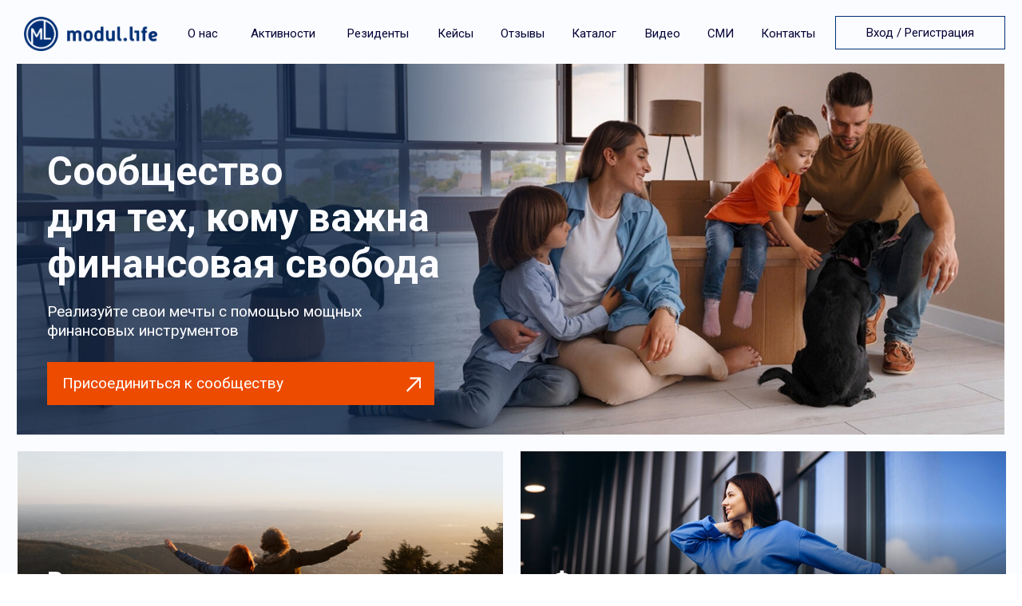

--- FILE ---
content_type: text/html
request_url: https://modul.life/?ref_link=w8wm
body_size: 77615
content:
<!DOCTYPE html>
<html>

<head>
    <meta charset="utf-8" />
    <meta http-equiv="Content-Type" content="text/html; charset=utf-8" />
    <meta name="viewport" content="width=device-width, initial-scale=1.0" /> <!--metatextblock-->
    <title>Modul Life - финансовое сообщество</title>
    <meta property="og:url" content="http://modulstart.life/mainpage" />
    <meta property="og:title" content="Modul Life - основной сайт" />
    <meta property="og:description" content="" />
    <meta property="og:type" content="website" />
    
    <link rel="canonical" href="http://modulstart.life/mainpage"> <!--/metatextblock-->
    <meta name="format-detection" content="telephone=no" />
    <meta http-equiv="x-dns-prefetch-control" content="on">
    <link rel="dns-prefetch" href="https://ws.tildacdn.com">
     <meta property="og:image" content="icon.png" />
    <link rel="shortcut icon" href="icon.png" type="image/x-icon" /><!-- Assets -->
    <script src="https://neo.tildacdn.com/js/tilda-fallback-1.0.min.js" async charset="utf-8"></script>
    <link rel="stylesheet" href="css/tilda-grid-3.0.min.css" type="text/css" media="all" onerror="this.loaderr='y';" />
    <link rel="stylesheet" href="css/tilda-blocks-page69540075.min.css?t=1752425356" type="text/css" media="all"
        onerror="this.loaderr='y';" />
    <link rel="preconnect" href="https://fonts.gstatic.com">
    <link href="https://fonts.googleapis.com/css2?family=Roboto:wght@300;400;500;700&subset=latin,cyrillic"
        rel="stylesheet">
    <link rel="stylesheet" href="css/tilda-popup-1.1.min.css" type="text/css" media="print" onload="this.media='all';"
        onerror="this.loaderr='y';" /> <noscript>
        <link rel="stylesheet" href="css/tilda-popup-1.1.min.css" type="text/css" media="all" />
    </noscript>
    <link rel="stylesheet" href="css/tilda-slds-1.4.min.css" type="text/css" media="print" onload="this.media='all';"
        onerror="this.loaderr='y';" /> <noscript>
        <link rel="stylesheet" href="css/tilda-slds-1.4.min.css" type="text/css" media="all" />
    </noscript>
    <link rel="stylesheet" href="css/tilda-zoom-2.0.min.css" type="text/css" media="print" onload="this.media='all';"
        onerror="this.loaderr='y';" /> <noscript>
        <link rel="stylesheet" href="css/tilda-zoom-2.0.min.css" type="text/css" media="all" />
    </noscript>
    <link rel="stylesheet" href="css/tilda-zero-gallery-1.0.min.css" type="text/css" media="all"
        onerror="this.loaderr='y';" />
    <script nomodule src="js/tilda-polyfill-1.0.min.js" charset="utf-8"></script>
    <script
        type="text/javascript">function t_onReady(func) { if (document.readyState != 'loading') { func(); } else { document.addEventListener('DOMContentLoaded', func); } }
            function t_onFuncLoad(funcName, okFunc, time) { if (typeof window[funcName] === 'function') { okFunc(); } else { setTimeout(function () { t_onFuncLoad(funcName, okFunc, time); }, (time || 100)); } } function t396_initialScale(t) { t = document.getElementById("rec" + t); if (t) { t = t.querySelector(".t396__artboard"); if (t) { var e, r = document.documentElement.clientWidth, a = []; if (i = t.getAttribute("data-artboard-screens")) for (var i = i.split(","), l = 0; l < i.length; l++)a[l] = parseInt(i[l], 10); else a = [320, 480, 640, 960, 1200]; for (l = 0; l < a.length; l++) { var n = a[l]; n <= r && (e = n) } var o = "edit" === window.allrecords.getAttribute("data-tilda-mode"), d = "center" === t396_getFieldValue(t, "valign", e, a), c = "grid" === t396_getFieldValue(t, "upscale", e, a), s = t396_getFieldValue(t, "height_vh", e, a), u = t396_getFieldValue(t, "height", e, a), g = !!window.opr && !!window.opr.addons || !!window.opera || -1 !== navigator.userAgent.indexOf(" OPR/"); if (!o && d && !c && !s && u && !g) { for (var _ = parseFloat((r / e).toFixed(3)), f = [t, t.querySelector(".t396__carrier"), t.querySelector(".t396__filter")], l = 0; l < f.length; l++)f[l].style.height = Math.floor(parseInt(u, 10) * _) + "px"; t396_scaleInitial__getElementsToScale(t).forEach(function (t) { t.style.zoom = _ }) } } } } function t396_scaleInitial__getElementsToScale(t) { return t ? Array.prototype.slice.call(t.children).filter(function (t) { return t && (t.classList.contains("t396__elem") || t.classList.contains("t396__group")) }) : [] } function t396_getFieldValue(t, e, r, a) { var i = a[a.length - 1], l = r === i ? t.getAttribute("data-artboard-" + e) : t.getAttribute("data-artboard-" + e + "-res-" + r); if (!l) for (var n = 0; n < a.length; n++) { var o = a[n]; if (!(o <= r) && (l = o === i ? t.getAttribute("data-artboard-" + e) : t.getAttribute("data-artboard-" + e + "-res-" + o))) break } return l }</script>
    <script src="js/jquery-1.10.2.min.js" charset="utf-8" onerror="this.loaderr='y';"></script>
    <script src="js/tilda-scripts-3.0.min.js" charset="utf-8" defer onerror="this.loaderr='y';"></script>
    <script src="js/tilda-blocks-page69540075.min.js?t=1752425356" charset="utf-8" async
        onerror="this.loaderr='y';"></script>
    <script src="js/lazyload-1.3.min.export.js" charset="utf-8" async onerror="this.loaderr='y';"></script>
    <script src="js/tilda-zero-1.1.min.js" charset="utf-8" async onerror="this.loaderr='y';"></script>
    <script src="js/tilda-menu-1.0.min.js" charset="utf-8" async onerror="this.loaderr='y';"></script>
    <script src="js/tilda-popup-1.0.min.js" charset="utf-8" async onerror="this.loaderr='y';"></script>
    <script src="js/hammer.min.js" charset="utf-8" async onerror="this.loaderr='y';"></script>
    <script src="js/tilda-slds-1.4.min.js" charset="utf-8" async onerror="this.loaderr='y';"></script>
    <script src="js/masonry-imagesloaded.min.js" charset="utf-8" async onerror="this.loaderr='y';"></script>
    <script src="js/tilda-zoom-2.0.min.js" charset="utf-8" async onerror="this.loaderr='y';"></script>
    <script src="js/tilda-video-1.0.min.js" charset="utf-8" async onerror="this.loaderr='y';"></script>
    <script src="js/tilda-zero-gallery-1.0.min.js" charset="utf-8" async onerror="this.loaderr='y';"></script>
    <script src="js/tilda-zero-scale-1.0.min.js" charset="utf-8" async onerror="this.loaderr='y';"></script>
    <script src="js/tilda-zero-video-1.0.min.js" charset="utf-8" async onerror="this.loaderr='y';"></script>
    <script src="js/tilda-zero-fixed-1.0.min.js" charset="utf-8" async onerror="this.loaderr='y';"></script>
    <script src="js/tilda-skiplink-1.0.min.js" charset="utf-8" async onerror="this.loaderr='y';"></script>
    <script src="js/tilda-events-1.0.min.js" charset="utf-8" async onerror="this.loaderr='y';"></script>
    <script type="text/javascript">window.dataLayer = window.dataLayer || [];</script>
    <script type="text/javascript">(function () {
            if ((/bot|google|yandex|baidu|bing|msn|duckduckbot|teoma|slurp|crawler|spider|robot|crawling|facebook/i.test(navigator.userAgent)) === false && typeof (sessionStorage) != 'undefined' && sessionStorage.getItem('visited') !== 'y' && document.visibilityState) {
                var style = document.createElement('style'); style.type = 'text/css'; style.innerHTML = '@media screen and (min-width: 980px) {.t-records {opacity: 0;}.t-records_animated {-webkit-transition: opacity ease-in-out .2s;-moz-transition: opacity ease-in-out .2s;-o-transition: opacity ease-in-out .2s;transition: opacity ease-in-out .2s;}.t-records.t-records_visible {opacity: 1;}}'; document.getElementsByTagName('head')[0].appendChild(style); function t_setvisRecs() { var alr = document.querySelectorAll('.t-records'); Array.prototype.forEach.call(alr, function (el) { el.classList.add("t-records_animated"); }); setTimeout(function () { Array.prototype.forEach.call(alr, function (el) { el.classList.add("t-records_visible"); }); sessionStorage.setItem("visited", "y"); }, 400); }
                document.addEventListener('DOMContentLoaded', t_setvisRecs);
            }
        })();</script>
</head>

<body class="t-body" style="margin:0;"> <!--allrecords-->
    <div id="allrecords" data-tilda-export="yes" class="t-records" data-hook="blocks-collection-content-node"
        data-tilda-project-id="2880300" data-tilda-page-id="69540075" data-tilda-page-alias="mainpage"
        data-tilda-formskey="aa6b05e5b423a3f01f3abcd40cf59273" data-tilda-lazy="yes" data-tilda-root-zone="com">
        <div id="rec1065746461" class="r t-rec t-screenmin-1200px" style=" " data-animationappear="off"
            data-record-type="396" data-screen-min="1200px"> <!-- T396 -->
            <style>
                #rec1065746461 .t396__artboard {
                    height: 62px;
                    background-color: #fbfcff;
                }

                #rec1065746461 .t396__filter {
                    height: 62px;
                }

                #rec1065746461 .t396__carrier {
                    height: 62px;
                    background-position: center center;
                    background-attachment: scroll;
                    background-size: cover;
                    background-repeat: no-repeat;
                }

                @media screen and (max-width:1199px) {

                    #rec1065746461 .t396__artboard,
                    #rec1065746461 .t396__filter,
                    #rec1065746461 .t396__carrier {}

                    #rec1065746461 .t396__filter {}

                    #rec1065746461 .t396__carrier {
                        background-attachment: scroll;
                    }
                }

                @media screen and (max-width:959px) {

                    #rec1065746461 .t396__artboard,
                    #rec1065746461 .t396__filter,
                    #rec1065746461 .t396__carrier {
                        height: 430px;
                    }

                    #rec1065746461 .t396__artboard {
                        background-color: #000000;
                    }

                    #rec1065746461 .t396__filter {}

                    #rec1065746461 .t396__carrier {
                        background-attachment: scroll;
                    }
                }

                @media screen and (max-width:639px) {

                    #rec1065746461 .t396__artboard,
                    #rec1065746461 .t396__filter,
                    #rec1065746461 .t396__carrier {
                        height: 430px;
                    }

                    #rec1065746461 .t396__filter {}

                    #rec1065746461 .t396__carrier {
                        background-attachment: scroll;
                    }
                }

                @media screen and (max-width:479px) {

                    #rec1065746461 .t396__artboard,
                    #rec1065746461 .t396__filter,
                    #rec1065746461 .t396__carrier {
                        height: 430px;
                    }

                    #rec1065746461 .t396__filter {}

                    #rec1065746461 .t396__carrier {
                        background-attachment: scroll;
                    }
                }

                #rec1065746461 .tn-elem[data-elem-id="1682076791720"] {
                    color: #030035;
                    text-align: center;
                    z-index: 3;
                    top: 32px;
                    left: calc(50% - 600px + 892px);
                    width: 66px;
                    height: auto;
                }

                #rec1065746461 .tn-elem[data-elem-id="1682076791720"] .tn-atom {
                    vertical-align: middle;
                    color: #030035;
                    font-size: 14px;
                    font-family: 'Roboto', Arial, sans-serif;
                    line-height: 1.15;
                    font-weight: 400;
                    background-position: center center;
                    border-color: transparent;
                    border-style: solid;
                }

                @media screen and (max-width:1199px) {
                    #rec1065746461 .tn-elem[data-elem-id="1682076791720"] {
                        display: table;
                        left: calc(50% - 480px + 263px);
                        height: auto;
                    }
                }

                @media screen and (max-width:959px) {
                    #rec1065746461 .tn-elem[data-elem-id="1682076791720"] {
                        display: table;
                        top: 232px;
                        left: calc(50% - 320px + -14px);
                        height: auto;
                    }

                    #rec1065746461 .tn-elem[data-elem-id="1682076791720"] {
                        text-align: right;
                    }
                }

                @media screen and (max-width:639px) {
                    #rec1065746461 .tn-elem[data-elem-id="1682076791720"] {
                        display: table;
                        top: 232px;
                        left: calc(50% - 240px + -14px);
                        height: auto;
                    }
                }

                @media screen and (max-width:479px) {
                    #rec1065746461 .tn-elem[data-elem-id="1682076791720"] {
                        display: table;
                        top: 232px;
                        left: calc(50% - 160px + -14px);
                        height: auto;
                    }
                }

                #rec1065746461 .tn-elem[data-elem-id="1681818100100"] {
                    color: #030035;
                    text-align: center;
                    z-index: 3;
                    top: 32px;
                    left: calc(50% - 600px + 669px);
                    width: 58px;
                    height: auto;
                }

                #rec1065746461 .tn-elem[data-elem-id="1681818100100"] .tn-atom {
                    vertical-align: middle;
                    color: #030035;
                    font-size: 14px;
                    font-family: 'Roboto', Arial, sans-serif;
                    line-height: 1.15;
                    font-weight: 400;
                    background-position: center center;
                    border-color: transparent;
                    border-style: solid;
                }

                @media screen and (max-width:1199px) {
                    #rec1065746461 .tn-elem[data-elem-id="1681818100100"] {
                        display: table;
                        left: calc(50% - 480px + 96px);
                        height: auto;
                    }
                }

                @media screen and (max-width:959px) {
                    #rec1065746461 .tn-elem[data-elem-id="1681818100100"] {
                        display: table;
                        top: 156px;
                        left: calc(50% - 320px + -23px);
                        height: auto;
                    }

                    #rec1065746461 .tn-elem[data-elem-id="1681818100100"] {
                        text-align: right;
                    }
                }

                @media screen and (max-width:639px) {
                    #rec1065746461 .tn-elem[data-elem-id="1681818100100"] {
                        display: table;
                        top: 156px;
                        left: calc(50% - 240px + -23px);
                        height: auto;
                    }
                }

                @media screen and (max-width:479px) {
                    #rec1065746461 .tn-elem[data-elem-id="1681818100100"] {
                        display: table;
                        top: 156px;
                        left: calc(50% - 160px + -23px);
                        height: auto;
                    }
                }

                #rec1065746461 .tn-elem[data-elem-id="1751979598171"] {
                    color: #030035;
                    text-align: center;
                    z-index: 3;
                    top: 32px;
                    left: calc(50% - 600px + 755px);
                    width: 45px;
                    height: auto;
                }

                #rec1065746461 .tn-elem[data-elem-id="1751979598171"] .tn-atom {
                    vertical-align: middle;
                    color: #030035;
                    font-size: 14px;
                    font-family: 'Roboto', Arial, sans-serif;
                    line-height: 1.15;
                    font-weight: 400;
                    background-position: center center;
                    border-color: transparent;
                    border-style: solid;
                }

                @media screen and (max-width:1199px) {
                    #rec1065746461 .tn-elem[data-elem-id="1751979598171"] {
                        display: table;
                        left: calc(50% - 480px + 106px);
                        height: auto;
                    }
                }

                @media screen and (max-width:959px) {
                    #rec1065746461 .tn-elem[data-elem-id="1751979598171"] {
                        display: table;
                        top: 166px;
                        left: calc(50% - 320px + -13px);
                        height: auto;
                    }

                    #rec1065746461 .tn-elem[data-elem-id="1751979598171"] {
                        text-align: right;
                    }
                }

                @media screen and (max-width:639px) {
                    #rec1065746461 .tn-elem[data-elem-id="1751979598171"] {
                        display: table;
                        top: 166px;
                        left: calc(50% - 240px + -13px);
                        height: auto;
                    }
                }

                @media screen and (max-width:479px) {
                    #rec1065746461 .tn-elem[data-elem-id="1751979598171"] {
                        display: table;
                        top: 166px;
                        left: calc(50% - 160px + -13px);
                        height: auto;
                    }
                }

                #rec1065746461 .tn-elem[data-elem-id="1751979617229"] {
                    color: #030035;
                    text-align: center;
                    z-index: 3;
                    top: 32px;
                    left: calc(50% - 600px + 828px);
                    width: 36px;
                    height: auto;
                }

                #rec1065746461 .tn-elem[data-elem-id="1751979617229"] .tn-atom {
                    vertical-align: middle;
                    color: #030035;
                    font-size: 14px;
                    font-family: 'Roboto', Arial, sans-serif;
                    line-height: 1.15;
                    font-weight: 400;
                    background-position: center center;
                    border-color: transparent;
                    border-style: solid;
                }

                @media screen and (max-width:1199px) {
                    #rec1065746461 .tn-elem[data-elem-id="1751979617229"] {
                        display: table;
                        left: calc(50% - 480px + 116px);
                        height: auto;
                    }
                }

                @media screen and (max-width:959px) {
                    #rec1065746461 .tn-elem[data-elem-id="1751979617229"] {
                        display: table;
                        top: 176px;
                        left: calc(50% - 320px + -3px);
                        height: auto;
                    }

                    #rec1065746461 .tn-elem[data-elem-id="1751979617229"] {
                        text-align: right;
                    }
                }

                @media screen and (max-width:639px) {
                    #rec1065746461 .tn-elem[data-elem-id="1751979617229"] {
                        display: table;
                        top: 176px;
                        left: calc(50% - 240px + -3px);
                        height: auto;
                    }
                }

                @media screen and (max-width:479px) {
                    #rec1065746461 .tn-elem[data-elem-id="1751979617229"] {
                        display: table;
                        top: 176px;
                        left: calc(50% - 160px + -3px);
                        height: auto;
                    }
                }

                #rec1065746461 .tn-elem[data-elem-id="1751978244076"] {
                    color: #030035;
                    text-align: center;
                    z-index: 3;
                    top: 32px;
                    left: calc(50% - 600px + 512px);
                    width: 45px;
                    height: auto;
                }

                #rec1065746461 .tn-elem[data-elem-id="1751978244076"] .tn-atom {
                    vertical-align: middle;
                    color: #030035;
                    font-size: 14px;
                    font-family: 'Roboto', Arial, sans-serif;
                    line-height: 1.15;
                    font-weight: 400;
                    background-position: center center;
                    border-color: transparent;
                    border-style: solid;
                }

                @media screen and (max-width:1199px) {
                    #rec1065746461 .tn-elem[data-elem-id="1751978244076"] {
                        display: table;
                        left: calc(50% - 480px + 106px);
                        height: auto;
                    }
                }

                @media screen and (max-width:959px) {
                    #rec1065746461 .tn-elem[data-elem-id="1751978244076"] {
                        display: table;
                        top: 166px;
                        left: calc(50% - 320px + -13px);
                        height: auto;
                    }

                    #rec1065746461 .tn-elem[data-elem-id="1751978244076"] {
                        text-align: right;
                    }
                }

                @media screen and (max-width:639px) {
                    #rec1065746461 .tn-elem[data-elem-id="1751978244076"] {
                        display: table;
                        top: 166px;
                        left: calc(50% - 240px + -13px);
                        height: auto;
                    }
                }

                @media screen and (max-width:479px) {
                    #rec1065746461 .tn-elem[data-elem-id="1751978244076"] {
                        display: table;
                        top: 166px;
                        left: calc(50% - 160px + -13px);
                        height: auto;
                    }
                }

                #rec1065746461 .tn-elem[data-elem-id="1751978274089"] {
                    color: #030035;
                    text-align: center;
                    z-index: 3;
                    top: 32px;
                    left: calc(50% - 600px + 586px);
                    width: 56px;
                    height: auto;
                }

                #rec1065746461 .tn-elem[data-elem-id="1751978274089"] .tn-atom {
                    vertical-align: middle;
                    color: #030035;
                    font-size: 14px;
                    font-family: 'Roboto', Arial, sans-serif;
                    line-height: 1.15;
                    font-weight: 400;
                    background-position: center center;
                    border-color: transparent;
                    border-style: solid;
                }

                @media screen and (max-width:1199px) {
                    #rec1065746461 .tn-elem[data-elem-id="1751978274089"] {
                        display: table;
                        left: calc(50% - 480px + 116px);
                        height: auto;
                    }
                }

                @media screen and (max-width:959px) {
                    #rec1065746461 .tn-elem[data-elem-id="1751978274089"] {
                        display: table;
                        top: 176px;
                        left: calc(50% - 320px + -3px);
                        height: auto;
                    }

                    #rec1065746461 .tn-elem[data-elem-id="1751978274089"] {
                        text-align: right;
                    }
                }

                @media screen and (max-width:639px) {
                    #rec1065746461 .tn-elem[data-elem-id="1751978274089"] {
                        display: table;
                        top: 176px;
                        left: calc(50% - 240px + -3px);
                        height: auto;
                    }
                }

                @media screen and (max-width:479px) {
                    #rec1065746461 .tn-elem[data-elem-id="1751978274089"] {
                        display: table;
                        top: 176px;
                        left: calc(50% - 160px + -3px);
                        height: auto;
                    }
                }

                #rec1065746461 .tn-elem[data-elem-id="1751978101828"] {
                    color: #030035;
                    text-align: center;
                    z-index: 3;
                    top: 32px;
                    left: calc(50% - 600px + 215px);
                    width: 47px;
                    height: auto;
                }

                #rec1065746461 .tn-elem[data-elem-id="1751978101828"] .tn-atom {
                    vertical-align: middle;
                    color: #030035;
                    font-size: 14px;
                    font-family: 'Roboto', Arial, sans-serif;
                    line-height: 1.15;
                    font-weight: 400;
                    background-position: center center;
                    border-color: transparent;
                    border-style: solid;
                }

                @media screen and (max-width:1199px) {
                    #rec1065746461 .tn-elem[data-elem-id="1751978101828"] {
                        display: table;
                        left: calc(50% - 480px + 106px);
                        height: auto;
                    }
                }

                @media screen and (max-width:959px) {
                    #rec1065746461 .tn-elem[data-elem-id="1751978101828"] {
                        display: table;
                        top: 166px;
                        left: calc(50% - 320px + -13px);
                        height: auto;
                    }

                    #rec1065746461 .tn-elem[data-elem-id="1751978101828"] {
                        text-align: right;
                    }
                }

                @media screen and (max-width:639px) {
                    #rec1065746461 .tn-elem[data-elem-id="1751978101828"] {
                        display: table;
                        top: 166px;
                        left: calc(50% - 240px + -13px);
                        height: auto;
                    }
                }

                @media screen and (max-width:479px) {
                    #rec1065746461 .tn-elem[data-elem-id="1751978101828"] {
                        display: table;
                        top: 166px;
                        left: calc(50% - 160px + -13px);
                        height: auto;
                    }
                }

                #rec1065746461 .tn-elem[data-elem-id="1751978170973"] {
                    color: #030035;
                    text-align: center;
                    z-index: 3;
                    top: 32px;
                    left: calc(50% - 600px + 290px);
                    width: 85px;
                    height: auto;
                }

                #rec1065746461 .tn-elem[data-elem-id="1751978170973"] .tn-atom {
                    vertical-align: middle;
                    color: #030035;
                    font-size: 14px;
                    font-family: 'Roboto', Arial, sans-serif;
                    line-height: 1.15;
                    font-weight: 400;
                    background-position: center center;
                    border-color: transparent;
                    border-style: solid;
                }

                @media screen and (max-width:1199px) {
                    #rec1065746461 .tn-elem[data-elem-id="1751978170973"] {
                        display: table;
                        left: calc(50% - 480px + 116px);
                        height: auto;
                    }
                }

                @media screen and (max-width:959px) {
                    #rec1065746461 .tn-elem[data-elem-id="1751978170973"] {
                        display: table;
                        top: 176px;
                        left: calc(50% - 320px + -3px);
                        height: auto;
                    }

                    #rec1065746461 .tn-elem[data-elem-id="1751978170973"] {
                        text-align: right;
                    }
                }

                @media screen and (max-width:639px) {
                    #rec1065746461 .tn-elem[data-elem-id="1751978170973"] {
                        display: table;
                        top: 176px;
                        left: calc(50% - 240px + -3px);
                        height: auto;
                    }
                }

                @media screen and (max-width:479px) {
                    #rec1065746461 .tn-elem[data-elem-id="1751978170973"] {
                        display: table;
                        top: 176px;
                        left: calc(50% - 160px + -3px);
                        height: auto;
                    }
                }

                #rec1065746461 .tn-elem[data-elem-id="1751978198361"] {
                    color: #030035;
                    text-align: center;
                    z-index: 3;
                    top: 32px;
                    left: calc(50% - 600px + 403px);
                    width: 81px;
                    height: auto;
                }

                #rec1065746461 .tn-elem[data-elem-id="1751978198361"] .tn-atom {
                    vertical-align: middle;
                    color: #030035;
                    font-size: 14px;
                    font-family: 'Roboto', Arial, sans-serif;
                    line-height: 1.15;
                    font-weight: 400;
                    background-position: center center;
                    border-color: transparent;
                    border-style: solid;
                }

                @media screen and (max-width:1199px) {
                    #rec1065746461 .tn-elem[data-elem-id="1751978198361"] {
                        display: table;
                        left: calc(50% - 480px + 126px);
                        height: auto;
                    }
                }

                @media screen and (max-width:959px) {
                    #rec1065746461 .tn-elem[data-elem-id="1751978198361"] {
                        display: table;
                        top: 186px;
                        left: calc(50% - 320px + 7px);
                        height: auto;
                    }

                    #rec1065746461 .tn-elem[data-elem-id="1751978198361"] {
                        text-align: right;
                    }
                }

                @media screen and (max-width:639px) {
                    #rec1065746461 .tn-elem[data-elem-id="1751978198361"] {
                        display: table;
                        top: 186px;
                        left: calc(50% - 240px + 7px);
                        height: auto;
                    }
                }

                @media screen and (max-width:479px) {
                    #rec1065746461 .tn-elem[data-elem-id="1751978198361"] {
                        display: table;
                        top: 186px;
                        left: calc(50% - 160px + 7px);
                        height: auto;
                    }
                }

                #rec1065746461 .tn-elem[data-elem-id="1748525282131"] {
                    color: #030035;
                    text-align: center;
                    z-index: 3;
                    top: 19px;
                    left: calc(50% - 600px + 980px);
                    width: 200px;
                    height: 40px;
                }

                #rec1065746461 .tn-elem[data-elem-id="1748525282131"] .tn-atom {
                    color: #030035;
                    font-size: 14px;
                    font-family: 'Roboto', Arial, sans-serif;
                    font-weight: 400;
                    border-width: 1px;
                    border-radius: 0px 0px 0px 0px;
                    background-position: center center;
                    border-color: #002f75;
                    border-style: solid;
                    transition: background-color 0.2s ease-in-out, color 0.2s ease-in-out, border-color 0.2s ease-in-out;
                }

                @media (hover),
                (min-width:0\0) {
                    #rec1065746461 .tn-elem[data-elem-id="1748525282131"] .tn-atom:hover {
                        background-color: #003275;
                        background-image: none;
                        border-color: #003275;
                    }

                    #rec1065746461 .tn-elem[data-elem-id="1748525282131"] .tn-atom:hover {
                        color: #ffffff;
                    }
                }

                @media screen and (max-width:1199px) {
                    #rec1065746461 .tn-elem[data-elem-id="1748525282131"] {
                        display: table;
                        top: 255px;
                        left: calc(50% - 480px + 215px);
                        width: 530px;
                    }

                    #rec1065746461 .tn-elem[data-elem-id="1748525282131"] .tn-atom {
                        font-size: 16px;
                        background-size: cover;
                    }
                }

                @media screen and (max-width:959px) {
                    #rec1065746461 .tn-elem[data-elem-id="1748525282131"] {
                        display: table;
                        top: 260px;
                        left: calc(50% - 320px + 9px);
                        width: 620px;
                    }

                    #rec1065746461 .tn-elem[data-elem-id="1748525282131"] .tn-atom {
                        font-size: 15px;
                        background-size: cover;
                    }
                }

                @media screen and (max-width:639px) {
                    #rec1065746461 .tn-elem[data-elem-id="1748525282131"] {
                        display: table;
                        top: 262px;
                        left: calc(50% - 240px + 11px);
                        width: 460px;
                        height: 51px;
                    }
                }

                @media screen and (max-width:479px) {
                    #rec1065746461 .tn-elem[data-elem-id="1748525282131"] {
                        display: table;
                        top: 272px;
                        left: calc(50% - 160px + 10px);
                        width: 300px;
                    }

                    #rec1065746461 .tn-elem[data-elem-id="1748525282131"] .tn-atom {
                        font-size: 15px;
                        background-size: cover;
                    }
                }

                #rec1065746461 .tn-elem[data-elem-id="1748525181801"] {
                    z-index: 3;
                    top: 20px;
                    left: calc(50% - 600px + 28px);
                    width: 157px;
                    height: auto;
                }

                #rec1065746461 .tn-elem[data-elem-id="1748525181801"] .tn-atom {
                    border-radius: 0px 0px 0px 0px;
                    background-position: center center;
                    border-color: transparent;
                    border-style: solid;
                }

                #rec1065746461 .tn-elem[data-elem-id="1748525181801"] .tn-atom__img {
                    border-radius: 0px 0px 0px 0px;
                    object-position: center center;
                }

                @media screen and (max-width:1199px) {
                    #rec1065746461 .tn-elem[data-elem-id="1748525181801"] {
                        display: table;
                        height: auto;
                    }
                }

                @media screen and (max-width:959px) {
                    #rec1065746461 .tn-elem[data-elem-id="1748525181801"] {
                        display: table;
                        height: auto;
                    }
                }

                @media screen and (max-width:639px) {
                    #rec1065746461 .tn-elem[data-elem-id="1748525181801"] {
                        display: table;
                        height: auto;
                    }
                }

                @media screen and (max-width:479px) {
                    #rec1065746461 .tn-elem[data-elem-id="1748525181801"] {
                        display: table;
                        height: auto;
                    }
                }
            </style>
            <div class='t396'>
                <div class="t396__artboard" data-artboard-recid="1065746461"
                    data-artboard-screens="320,480,640,960,1200" data-artboard-height="62" data-artboard-valign="center"
                    data-artboard-upscale="window" data-artboard-height-res-320="430" data-artboard-height-res-480="430"
                    data-artboard-height-res-640="430">
                    <div class="t396__carrier" data-artboard-recid="1065746461"></div>
                    <div class="t396__filter" data-artboard-recid="1065746461"></div>
                    <div class='t396__elem tn-elem tn-elem__10657464611682076791720' data-elem-id='1682076791720'
                        data-elem-type='text' data-field-top-value="32" data-field-left-value="892"
                        data-field-height-value="16" data-field-width-value="66" data-field-axisy-value="top"
                        data-field-axisx-value="left" data-field-container-value="grid" data-field-topunits-value="px"
                        data-field-leftunits-value="px" data-field-heightunits-value="px"
                        data-field-widthunits-value="px" data-field-textfit-value="autoheight"
                        data-field-top-res-320-value="232" data-field-left-res-320-value="-14"
                        data-field-axisx-res-320-value="center" data-field-container-res-320-value="grid"
                        data-field-top-res-480-value="232" data-field-left-res-480-value="-14"
                        data-field-axisx-res-480-value="center" data-field-container-res-480-value="grid"
                        data-field-top-res-640-value="232" data-field-left-res-640-value="-14"
                        data-field-axisx-res-640-value="center" data-field-container-res-640-value="grid"
                        data-field-left-res-960-value="263">
                        <div class='tn-atom'><a href="#rec1065748446" style="color: inherit">Контакты</a></div>
                    </div>
                    <div class='t396__elem tn-elem tn-elem__10657464611681818100100' data-elem-id='1681818100100'
                        data-elem-type='text' data-field-top-value="32" data-field-left-value="669"
                        data-field-height-value="16" data-field-width-value="58" data-field-axisy-value="top"
                        data-field-axisx-value="left" data-field-container-value="grid" data-field-topunits-value="px"
                        data-field-leftunits-value="px" data-field-heightunits-value="px"
                        data-field-widthunits-value="px" data-field-textfit-value="autoheight"
                        data-field-top-res-320-value="156" data-field-left-res-320-value="-23"
                        data-field-axisx-res-320-value="center" data-field-container-res-320-value="grid"
                        data-field-top-res-480-value="156" data-field-left-res-480-value="-23"
                        data-field-axisx-res-480-value="center" data-field-container-res-480-value="grid"
                        data-field-top-res-640-value="156" data-field-left-res-640-value="-23"
                        data-field-axisx-res-640-value="center" data-field-container-res-640-value="grid"
                        data-field-left-res-960-value="96">
                        <div class='tn-atom'><a href="https://modul.life/catalog" style="color: inherit">Каталог</a>
                        </div>
                    </div>
                    <div class='t396__elem tn-elem tn-elem__10657464611751979598171' data-elem-id='1751979598171'
                        data-elem-type='text' data-field-top-value="32" data-field-left-value="755"
                        data-field-height-value="16" data-field-width-value="45" data-field-axisy-value="top"
                        data-field-axisx-value="left" data-field-container-value="grid" data-field-topunits-value="px"
                        data-field-leftunits-value="px" data-field-heightunits-value="px"
                        data-field-widthunits-value="px" data-field-textfit-value="autoheight"
                        data-field-top-res-320-value="166" data-field-left-res-320-value="-13"
                        data-field-axisx-res-320-value="center" data-field-container-res-320-value="grid"
                        data-field-top-res-480-value="166" data-field-left-res-480-value="-13"
                        data-field-axisx-res-480-value="center" data-field-container-res-480-value="grid"
                        data-field-top-res-640-value="166" data-field-left-res-640-value="-13"
                        data-field-axisx-res-640-value="center" data-field-container-res-640-value="grid"
                        data-field-left-res-960-value="106">
                        <div class='tn-atom'><a href="#rec1065692056" style="color: inherit">Видео</a></div>
                    </div>
                    <div class='t396__elem tn-elem tn-elem__10657464611751979617229' data-elem-id='1751979617229'
                        data-elem-type='text' data-field-top-value="32" data-field-left-value="828"
                        data-field-height-value="16" data-field-width-value="36" data-field-axisy-value="top"
                        data-field-axisx-value="left" data-field-container-value="grid" data-field-topunits-value="px"
                        data-field-leftunits-value="px" data-field-heightunits-value="px"
                        data-field-widthunits-value="px" data-field-textfit-value="autoheight"
                        data-field-top-res-320-value="176" data-field-left-res-320-value="-3"
                        data-field-axisx-res-320-value="center" data-field-container-res-320-value="grid"
                        data-field-top-res-480-value="176" data-field-left-res-480-value="-3"
                        data-field-axisx-res-480-value="center" data-field-container-res-480-value="grid"
                        data-field-top-res-640-value="176" data-field-left-res-640-value="-3"
                        data-field-axisx-res-640-value="center" data-field-container-res-640-value="grid"
                        data-field-left-res-960-value="116">
                        <div class='tn-atom'><a href="#rec1152392451" style="color: inherit">СМИ</a></div>
                    </div>
                    <div class='t396__elem tn-elem tn-elem__10657464611751978244076' data-elem-id='1751978244076'
                        data-elem-type='text' data-field-top-value="32" data-field-left-value="512"
                        data-field-height-value="16" data-field-width-value="45" data-field-axisy-value="top"
                        data-field-axisx-value="left" data-field-container-value="grid" data-field-topunits-value="px"
                        data-field-leftunits-value="px" data-field-heightunits-value="px"
                        data-field-widthunits-value="px" data-field-textfit-value="autoheight"
                        data-field-top-res-320-value="166" data-field-left-res-320-value="-13"
                        data-field-axisx-res-320-value="center" data-field-container-res-320-value="grid"
                        data-field-top-res-480-value="166" data-field-left-res-480-value="-13"
                        data-field-axisx-res-480-value="center" data-field-container-res-480-value="grid"
                        data-field-top-res-640-value="166" data-field-left-res-640-value="-13"
                        data-field-axisx-res-640-value="center" data-field-container-res-640-value="grid"
                        data-field-left-res-960-value="106">
                        <div class='tn-atom'><a href="#rec1154516396" style="color: inherit">Кейсы</a></div>
                    </div>
                    <div class='t396__elem tn-elem tn-elem__10657464611751978274089' data-elem-id='1751978274089'
                        data-elem-type='text' data-field-top-value="32" data-field-left-value="586"
                        data-field-height-value="16" data-field-width-value="56" data-field-axisy-value="top"
                        data-field-axisx-value="left" data-field-container-value="grid" data-field-topunits-value="px"
                        data-field-leftunits-value="px" data-field-heightunits-value="px"
                        data-field-widthunits-value="px" data-field-textfit-value="autoheight"
                        data-field-top-res-320-value="176" data-field-left-res-320-value="-3"
                        data-field-axisx-res-320-value="center" data-field-container-res-320-value="grid"
                        data-field-top-res-480-value="176" data-field-left-res-480-value="-3"
                        data-field-axisx-res-480-value="center" data-field-container-res-480-value="grid"
                        data-field-top-res-640-value="176" data-field-left-res-640-value="-3"
                        data-field-axisx-res-640-value="center" data-field-container-res-640-value="grid"
                        data-field-left-res-960-value="116">
                        <div class='tn-atom'><a href="#rec1068669976" style="color: inherit">Отзывы</a></div>
                    </div>
                    <div class='t396__elem tn-elem tn-elem__10657464611751978101828' data-elem-id='1751978101828'
                        data-elem-type='text' data-field-top-value="32" data-field-left-value="215"
                        data-field-height-value="16" data-field-width-value="47" data-field-axisy-value="top"
                        data-field-axisx-value="left" data-field-container-value="grid" data-field-topunits-value="px"
                        data-field-leftunits-value="px" data-field-heightunits-value="px"
                        data-field-widthunits-value="px" data-field-textfit-value="autoheight"
                        data-field-top-res-320-value="166" data-field-left-res-320-value="-13"
                        data-field-axisx-res-320-value="center" data-field-container-res-320-value="grid"
                        data-field-top-res-480-value="166" data-field-left-res-480-value="-13"
                        data-field-axisx-res-480-value="center" data-field-container-res-480-value="grid"
                        data-field-top-res-640-value="166" data-field-left-res-640-value="-13"
                        data-field-axisx-res-640-value="center" data-field-container-res-640-value="grid"
                        data-field-left-res-960-value="106">
                        <div class='tn-atom'><a href="#rec1053105906" style="color: inherit">О нас </a></div>
                    </div>
                    <div class='t396__elem tn-elem tn-elem__10657464611751978170973' data-elem-id='1751978170973'
                        data-elem-type='text' data-field-top-value="32" data-field-left-value="290"
                        data-field-height-value="16" data-field-width-value="85" data-field-axisy-value="top"
                        data-field-axisx-value="left" data-field-container-value="grid" data-field-topunits-value="px"
                        data-field-leftunits-value="px" data-field-heightunits-value="px"
                        data-field-widthunits-value="px" data-field-textfit-value="autoheight"
                        data-field-top-res-320-value="176" data-field-left-res-320-value="-3"
                        data-field-axisx-res-320-value="center" data-field-container-res-320-value="grid"
                        data-field-top-res-480-value="176" data-field-left-res-480-value="-3"
                        data-field-axisx-res-480-value="center" data-field-container-res-480-value="grid"
                        data-field-top-res-640-value="176" data-field-left-res-640-value="-3"
                        data-field-axisx-res-640-value="center" data-field-container-res-640-value="grid"
                        data-field-left-res-960-value="116">
                        <div class='tn-atom'><a href="#rec1053169101" style="color: inherit">Активности</a></div>
                    </div>
                    <div class='t396__elem tn-elem tn-elem__10657464611751978198361' data-elem-id='1751978198361'
                        data-elem-type='text' data-field-top-value="32" data-field-left-value="403"
                        data-field-height-value="16" data-field-width-value="81" data-field-axisy-value="top"
                        data-field-axisx-value="left" data-field-container-value="grid" data-field-topunits-value="px"
                        data-field-leftunits-value="px" data-field-heightunits-value="px"
                        data-field-widthunits-value="px" data-field-textfit-value="autoheight"
                        data-field-top-res-320-value="186" data-field-left-res-320-value="7"
                        data-field-axisx-res-320-value="center" data-field-container-res-320-value="grid"
                        data-field-top-res-480-value="186" data-field-left-res-480-value="7"
                        data-field-axisx-res-480-value="center" data-field-container-res-480-value="grid"
                        data-field-top-res-640-value="186" data-field-left-res-640-value="7"
                        data-field-axisx-res-640-value="center" data-field-container-res-640-value="grid"
                        data-field-left-res-960-value="126">
                        <div class='tn-atom'><a href="#rec1053200556" style="color: inherit">Резиденты</a></div>
                    </div>
                    <div class='t396__elem tn-elem tn-elem__10657464611748525282131' data-elem-id='1748525282131'
                        data-elem-type='button' data-field-top-value="19" data-field-left-value="980"
                        data-field-height-value="40" data-field-width-value="200" data-field-axisy-value="top"
                        data-field-axisx-value="left" data-field-container-value="grid" data-field-topunits-value="px"
                        data-field-leftunits-value="px" data-field-heightunits-value="px"
                        data-field-widthunits-value="px" data-field-widthmode-value="fixed"
                        data-field-heightmode-value="fixed" data-field-top-res-320-value="272"
                        data-field-left-res-320-value="10" data-field-width-res-320-value="300"
                        data-field-top-res-480-value="262" data-field-left-res-480-value="11"
                        data-field-height-res-480-value="51" data-field-width-res-480-value="460"
                        data-field-top-res-640-value="260" data-field-left-res-640-value="9"
                        data-field-width-res-640-value="620" data-field-top-res-960-value="255"
                        data-field-left-res-960-value="215" data-field-width-res-960-value="530"> <a class='tn-atom'
                            href="https://modul.life/signup">Вход / Регистрация</a> </div>
                    <div class='t396__elem tn-elem tn-elem__10657464611748525181801' data-elem-id='1748525181801'
                        data-elem-type='image' data-field-top-value="20" data-field-left-value="28"
                        data-field-height-value="40" data-field-width-value="157" data-field-axisy-value="top"
                        data-field-axisx-value="left" data-field-container-value="grid" data-field-topunits-value="px"
                        data-field-leftunits-value="px" data-field-heightunits-value="px"
                        data-field-widthunits-value="px" data-field-filewidth-value="1500"
                        data-field-fileheight-value="384" data-field-heightmode-value="hug"
                        data-field-height-res-320-value="40"> <a class='tn-atom' href="http://modulstart.life/mainpage">
                            <img class='tn-atom__img t-img'
                                data-original='images/tild6439-6662-4039-b965-653963393530____.png'
                                src='images/tild6439-6662-4039-b965-653963393530__-__resize__20x____.png' alt=''
                                imgfield='tn_img_1748525181801' /> </a> </div>
                </div>
            </div>
            <script>t_onFuncLoad('t396_initialScale', function () { t396_initialScale('1065746461'); }); t_onReady(function () { t_onFuncLoad('t396_init', function () { t396_init('1065746461'); }); });</script>
            <!-- /T396 -->
        </div>
        <div id="rec1066385391" class="r t-rec t-screenmin-1200px" style=" " data-animationappear="off"
            data-record-type="396" data-screen-min="1200px"> <!-- T396 -->
            <style>
                #rec1066385391 .t396__artboard {
                    position: fixed;
                    width: 100%;
                    left: 0;
                    top: 0;
                    opacity: 0;
                    z-index: 990;
                }

                #rec1066385391 .t396__artboard {
                    height: 72px;
                    background-color: #030035;
                }

                #rec1066385391 .t396__filter {
                    height: 72px;
                }

                #rec1066385391 .t396__carrier {
                    height: 72px;
                    background-position: center center;
                    background-attachment: scroll;
                    background-size: cover;
                    background-repeat: no-repeat;
                }

                @media screen and (max-width:1199px) {

                    #rec1066385391 .t396__artboard,
                    #rec1066385391 .t396__filter,
                    #rec1066385391 .t396__carrier {}

                    #rec1066385391 .t396__filter {}

                    #rec1066385391 .t396__carrier {
                        background-attachment: scroll;
                    }
                }

                @media screen and (max-width:959px) {

                    #rec1066385391 .t396__artboard,
                    #rec1066385391 .t396__filter,
                    #rec1066385391 .t396__carrier {
                        height: 430px;
                    }

                    #rec1066385391 .t396__artboard {
                        background-color: #000000;
                    }

                    #rec1066385391 .t396__filter {}

                    #rec1066385391 .t396__carrier {
                        background-attachment: scroll;
                    }
                }

                @media screen and (max-width:639px) {

                    #rec1066385391 .t396__artboard,
                    #rec1066385391 .t396__filter,
                    #rec1066385391 .t396__carrier {
                        height: 430px;
                    }

                    #rec1066385391 .t396__filter {}

                    #rec1066385391 .t396__carrier {
                        background-attachment: scroll;
                    }
                }

                @media screen and (max-width:479px) {

                    #rec1066385391 .t396__artboard,
                    #rec1066385391 .t396__filter,
                    #rec1066385391 .t396__carrier {
                        height: 430px;
                    }

                    #rec1066385391 .t396__filter {}

                    #rec1066385391 .t396__carrier {
                        background-attachment: scroll;
                    }
                }

                #rec1066385391 .tn-elem[data-elem-id="1751980336185"] {
                    color: #ffffff;
                    text-align: center;
                    z-index: 3;
                    top: 32px;
                    left: calc(50% - 600px + 401px);
                    width: 81px;
                    height: auto;
                }

                #rec1066385391 .tn-elem[data-elem-id="1751980336185"] .tn-atom {
                    vertical-align: middle;
                    color: #ffffff;
                    font-size: 14px;
                    font-family: 'Roboto', Arial, sans-serif;
                    line-height: 1.15;
                    font-weight: 400;
                    background-position: center center;
                    border-color: transparent;
                    border-style: solid;
                }

                @media screen and (max-width:1199px) {
                    #rec1066385391 .tn-elem[data-elem-id="1751980336185"] {
                        display: table;
                        left: calc(50% - 480px + 126px);
                        height: auto;
                    }
                }

                @media screen and (max-width:959px) {
                    #rec1066385391 .tn-elem[data-elem-id="1751980336185"] {
                        display: table;
                        top: 186px;
                        left: calc(50% - 320px + 7px);
                        height: auto;
                    }

                    #rec1066385391 .tn-elem[data-elem-id="1751980336185"] {
                        text-align: right;
                    }
                }

                @media screen and (max-width:639px) {
                    #rec1066385391 .tn-elem[data-elem-id="1751980336185"] {
                        display: table;
                        top: 186px;
                        left: calc(50% - 240px + 7px);
                        height: auto;
                    }
                }

                @media screen and (max-width:479px) {
                    #rec1066385391 .tn-elem[data-elem-id="1751980336185"] {
                        display: table;
                        top: 186px;
                        left: calc(50% - 160px + 7px);
                        height: auto;
                    }
                }

                #rec1066385391 .tn-elem[data-elem-id="1751980336183"] {
                    color: #ffffff;
                    text-align: center;
                    z-index: 3;
                    top: 32px;
                    left: calc(50% - 600px + 288px);
                    width: 85px;
                    height: auto;
                }

                #rec1066385391 .tn-elem[data-elem-id="1751980336183"] .tn-atom {
                    vertical-align: middle;
                    color: #ffffff;
                    font-size: 14px;
                    font-family: 'Roboto', Arial, sans-serif;
                    line-height: 1.15;
                    font-weight: 400;
                    background-position: center center;
                    border-color: transparent;
                    border-style: solid;
                }

                @media screen and (max-width:1199px) {
                    #rec1066385391 .tn-elem[data-elem-id="1751980336183"] {
                        display: table;
                        left: calc(50% - 480px + 116px);
                        height: auto;
                    }
                }

                @media screen and (max-width:959px) {
                    #rec1066385391 .tn-elem[data-elem-id="1751980336183"] {
                        display: table;
                        top: 176px;
                        left: calc(50% - 320px + -3px);
                        height: auto;
                    }

                    #rec1066385391 .tn-elem[data-elem-id="1751980336183"] {
                        text-align: right;
                    }
                }

                @media screen and (max-width:639px) {
                    #rec1066385391 .tn-elem[data-elem-id="1751980336183"] {
                        display: table;
                        top: 176px;
                        left: calc(50% - 240px + -3px);
                        height: auto;
                    }
                }

                @media screen and (max-width:479px) {
                    #rec1066385391 .tn-elem[data-elem-id="1751980336183"] {
                        display: table;
                        top: 176px;
                        left: calc(50% - 160px + -3px);
                        height: auto;
                    }
                }

                #rec1066385391 .tn-elem[data-elem-id="1751980336180"] {
                    color: #ffffff;
                    text-align: center;
                    z-index: 3;
                    top: 32px;
                    left: calc(50% - 600px + 213px);
                    width: 47px;
                    height: auto;
                }

                #rec1066385391 .tn-elem[data-elem-id="1751980336180"] .tn-atom {
                    vertical-align: middle;
                    color: #ffffff;
                    font-size: 14px;
                    font-family: 'Roboto', Arial, sans-serif;
                    line-height: 1.15;
                    font-weight: 400;
                    background-position: center center;
                    border-color: transparent;
                    border-style: solid;
                }

                @media screen and (max-width:1199px) {
                    #rec1066385391 .tn-elem[data-elem-id="1751980336180"] {
                        display: table;
                        left: calc(50% - 480px + 106px);
                        height: auto;
                    }
                }

                @media screen and (max-width:959px) {
                    #rec1066385391 .tn-elem[data-elem-id="1751980336180"] {
                        display: table;
                        top: 166px;
                        left: calc(50% - 320px + -13px);
                        height: auto;
                    }

                    #rec1066385391 .tn-elem[data-elem-id="1751980336180"] {
                        text-align: right;
                    }
                }

                @media screen and (max-width:639px) {
                    #rec1066385391 .tn-elem[data-elem-id="1751980336180"] {
                        display: table;
                        top: 166px;
                        left: calc(50% - 240px + -13px);
                        height: auto;
                    }
                }

                @media screen and (max-width:479px) {
                    #rec1066385391 .tn-elem[data-elem-id="1751980336180"] {
                        display: table;
                        top: 166px;
                        left: calc(50% - 160px + -13px);
                        height: auto;
                    }
                }

                #rec1066385391 .tn-elem[data-elem-id="1751980336177"] {
                    color: #ffffff;
                    text-align: center;
                    z-index: 3;
                    top: 32px;
                    left: calc(50% - 600px + 584px);
                    width: 56px;
                    height: auto;
                }

                #rec1066385391 .tn-elem[data-elem-id="1751980336177"] .tn-atom {
                    vertical-align: middle;
                    color: #ffffff;
                    font-size: 14px;
                    font-family: 'Roboto', Arial, sans-serif;
                    line-height: 1.15;
                    font-weight: 400;
                    background-position: center center;
                    border-color: transparent;
                    border-style: solid;
                }

                @media screen and (max-width:1199px) {
                    #rec1066385391 .tn-elem[data-elem-id="1751980336177"] {
                        display: table;
                        left: calc(50% - 480px + 116px);
                        height: auto;
                    }
                }

                @media screen and (max-width:959px) {
                    #rec1066385391 .tn-elem[data-elem-id="1751980336177"] {
                        display: table;
                        top: 176px;
                        left: calc(50% - 320px + -3px);
                        height: auto;
                    }

                    #rec1066385391 .tn-elem[data-elem-id="1751980336177"] {
                        text-align: right;
                    }
                }

                @media screen and (max-width:639px) {
                    #rec1066385391 .tn-elem[data-elem-id="1751980336177"] {
                        display: table;
                        top: 176px;
                        left: calc(50% - 240px + -3px);
                        height: auto;
                    }
                }

                @media screen and (max-width:479px) {
                    #rec1066385391 .tn-elem[data-elem-id="1751980336177"] {
                        display: table;
                        top: 176px;
                        left: calc(50% - 160px + -3px);
                        height: auto;
                    }
                }

                #rec1066385391 .tn-elem[data-elem-id="1751980336174"] {
                    color: #ffffff;
                    text-align: center;
                    z-index: 3;
                    top: 32px;
                    left: calc(50% - 600px + 510px);
                    width: 45px;
                    height: auto;
                }

                #rec1066385391 .tn-elem[data-elem-id="1751980336174"] .tn-atom {
                    vertical-align: middle;
                    color: #ffffff;
                    font-size: 14px;
                    font-family: 'Roboto', Arial, sans-serif;
                    line-height: 1.15;
                    font-weight: 400;
                    background-position: center center;
                    border-color: transparent;
                    border-style: solid;
                }

                @media screen and (max-width:1199px) {
                    #rec1066385391 .tn-elem[data-elem-id="1751980336174"] {
                        display: table;
                        left: calc(50% - 480px + 106px);
                        height: auto;
                    }
                }

                @media screen and (max-width:959px) {
                    #rec1066385391 .tn-elem[data-elem-id="1751980336174"] {
                        display: table;
                        top: 166px;
                        left: calc(50% - 320px + -13px);
                        height: auto;
                    }

                    #rec1066385391 .tn-elem[data-elem-id="1751980336174"] {
                        text-align: right;
                    }
                }

                @media screen and (max-width:639px) {
                    #rec1066385391 .tn-elem[data-elem-id="1751980336174"] {
                        display: table;
                        top: 166px;
                        left: calc(50% - 240px + -13px);
                        height: auto;
                    }
                }

                @media screen and (max-width:479px) {
                    #rec1066385391 .tn-elem[data-elem-id="1751980336174"] {
                        display: table;
                        top: 166px;
                        left: calc(50% - 160px + -13px);
                        height: auto;
                    }
                }

                #rec1066385391 .tn-elem[data-elem-id="1751980336171"] {
                    color: #ffffff;
                    text-align: center;
                    z-index: 3;
                    top: 32px;
                    left: calc(50% - 600px + 826px);
                    width: 36px;
                    height: auto;
                }

                #rec1066385391 .tn-elem[data-elem-id="1751980336171"] .tn-atom {
                    vertical-align: middle;
                    color: #ffffff;
                    font-size: 14px;
                    font-family: 'Roboto', Arial, sans-serif;
                    line-height: 1.15;
                    font-weight: 400;
                    background-position: center center;
                    border-color: transparent;
                    border-style: solid;
                }

                @media screen and (max-width:1199px) {
                    #rec1066385391 .tn-elem[data-elem-id="1751980336171"] {
                        display: table;
                        left: calc(50% - 480px + 116px);
                        height: auto;
                    }
                }

                @media screen and (max-width:959px) {
                    #rec1066385391 .tn-elem[data-elem-id="1751980336171"] {
                        display: table;
                        top: 176px;
                        left: calc(50% - 320px + -3px);
                        height: auto;
                    }

                    #rec1066385391 .tn-elem[data-elem-id="1751980336171"] {
                        text-align: right;
                    }
                }

                @media screen and (max-width:639px) {
                    #rec1066385391 .tn-elem[data-elem-id="1751980336171"] {
                        display: table;
                        top: 176px;
                        left: calc(50% - 240px + -3px);
                        height: auto;
                    }
                }

                @media screen and (max-width:479px) {
                    #rec1066385391 .tn-elem[data-elem-id="1751980336171"] {
                        display: table;
                        top: 176px;
                        left: calc(50% - 160px + -3px);
                        height: auto;
                    }
                }

                #rec1066385391 .tn-elem[data-elem-id="1751980336168"] {
                    color: #ffffff;
                    text-align: center;
                    z-index: 3;
                    top: 32px;
                    left: calc(50% - 600px + 753px);
                    width: 45px;
                    height: auto;
                }

                #rec1066385391 .tn-elem[data-elem-id="1751980336168"] .tn-atom {
                    vertical-align: middle;
                    color: #ffffff;
                    font-size: 14px;
                    font-family: 'Roboto', Arial, sans-serif;
                    line-height: 1.15;
                    font-weight: 400;
                    background-position: center center;
                    border-color: transparent;
                    border-style: solid;
                }

                @media screen and (max-width:1199px) {
                    #rec1066385391 .tn-elem[data-elem-id="1751980336168"] {
                        display: table;
                        left: calc(50% - 480px + 106px);
                        height: auto;
                    }
                }

                @media screen and (max-width:959px) {
                    #rec1066385391 .tn-elem[data-elem-id="1751980336168"] {
                        display: table;
                        top: 166px;
                        left: calc(50% - 320px + -13px);
                        height: auto;
                    }

                    #rec1066385391 .tn-elem[data-elem-id="1751980336168"] {
                        text-align: right;
                    }
                }

                @media screen and (max-width:639px) {
                    #rec1066385391 .tn-elem[data-elem-id="1751980336168"] {
                        display: table;
                        top: 166px;
                        left: calc(50% - 240px + -13px);
                        height: auto;
                    }
                }

                @media screen and (max-width:479px) {
                    #rec1066385391 .tn-elem[data-elem-id="1751980336168"] {
                        display: table;
                        top: 166px;
                        left: calc(50% - 160px + -13px);
                        height: auto;
                    }
                }

                #rec1066385391 .tn-elem[data-elem-id="1751980336163"] {
                    color: #ffffff;
                    text-align: center;
                    z-index: 3;
                    top: 32px;
                    left: calc(50% - 600px + 667px);
                    width: 58px;
                    height: auto;
                }

                #rec1066385391 .tn-elem[data-elem-id="1751980336163"] .tn-atom {
                    vertical-align: middle;
                    color: #ffffff;
                    font-size: 14px;
                    font-family: 'Roboto', Arial, sans-serif;
                    line-height: 1.15;
                    font-weight: 400;
                    background-position: center center;
                    border-color: transparent;
                    border-style: solid;
                }

                @media screen and (max-width:1199px) {
                    #rec1066385391 .tn-elem[data-elem-id="1751980336163"] {
                        display: table;
                        left: calc(50% - 480px + 96px);
                        height: auto;
                    }
                }

                @media screen and (max-width:959px) {
                    #rec1066385391 .tn-elem[data-elem-id="1751980336163"] {
                        display: table;
                        top: 156px;
                        left: calc(50% - 320px + -23px);
                        height: auto;
                    }

                    #rec1066385391 .tn-elem[data-elem-id="1751980336163"] {
                        text-align: right;
                    }
                }

                @media screen and (max-width:639px) {
                    #rec1066385391 .tn-elem[data-elem-id="1751980336163"] {
                        display: table;
                        top: 156px;
                        left: calc(50% - 240px + -23px);
                        height: auto;
                    }
                }

                @media screen and (max-width:479px) {
                    #rec1066385391 .tn-elem[data-elem-id="1751980336163"] {
                        display: table;
                        top: 156px;
                        left: calc(50% - 160px + -23px);
                        height: auto;
                    }
                }

                #rec1066385391 .tn-elem[data-elem-id="1751980336156"] {
                    color: #ffffff;
                    text-align: center;
                    z-index: 3;
                    top: 32px;
                    left: calc(50% - 600px + 890px);
                    width: 66px;
                    height: auto;
                }

                #rec1066385391 .tn-elem[data-elem-id="1751980336156"] .tn-atom {
                    vertical-align: middle;
                    color: #ffffff;
                    font-size: 14px;
                    font-family: 'Roboto', Arial, sans-serif;
                    line-height: 1.15;
                    font-weight: 400;
                    background-position: center center;
                    border-color: transparent;
                    border-style: solid;
                }

                @media screen and (max-width:1199px) {
                    #rec1066385391 .tn-elem[data-elem-id="1751980336156"] {
                        display: table;
                        left: calc(50% - 480px + 263px);
                        height: auto;
                    }
                }

                @media screen and (max-width:959px) {
                    #rec1066385391 .tn-elem[data-elem-id="1751980336156"] {
                        display: table;
                        top: 232px;
                        left: calc(50% - 320px + -14px);
                        height: auto;
                    }

                    #rec1066385391 .tn-elem[data-elem-id="1751980336156"] {
                        text-align: right;
                    }
                }

                @media screen and (max-width:639px) {
                    #rec1066385391 .tn-elem[data-elem-id="1751980336156"] {
                        display: table;
                        top: 232px;
                        left: calc(50% - 240px + -14px);
                        height: auto;
                    }
                }

                @media screen and (max-width:479px) {
                    #rec1066385391 .tn-elem[data-elem-id="1751980336156"] {
                        display: table;
                        top: 232px;
                        left: calc(50% - 160px + -14px);
                        height: auto;
                    }
                }

                #rec1066385391 .tn-elem[data-elem-id="1748525282131"] {
                    color: #ffffff;
                    text-align: center;
                    z-index: 3;
                    top: 16px;
                    left: calc(50% - 600px + 980px);
                    width: 200px;
                    height: 40px;
                }

                #rec1066385391 .tn-elem[data-elem-id="1748525282131"] .tn-atom {
                    color: #ffffff;
                    font-size: 14px;
                    font-family: 'Roboto', Arial, sans-serif;
                    font-weight: 400;
                    border-width: 1px;
                    border-radius: 0px 0px 0px 0px;
                    background-position: center center;
                    border-color: #ffffff;
                    border-style: solid;
                    transition: background-color 0.2s ease-in-out, color 0.2s ease-in-out, border-color 0.2s ease-in-out;
                }

                @media (hover),
                (min-width:0\0) {
                    #rec1066385391 .tn-elem[data-elem-id="1748525282131"] .tn-atom:hover {
                        background-color: #d9e3ef;
                        background-image: none;
                        border-color: #003275;
                    }

                    #rec1066385391 .tn-elem[data-elem-id="1748525282131"] .tn-atom:hover {
                        color: #030035;
                    }
                }

                @media screen and (max-width:1199px) {
                    #rec1066385391 .tn-elem[data-elem-id="1748525282131"] {
                        display: table;
                        top: 255px;
                        left: calc(50% - 480px + 215px);
                        width: 530px;
                    }

                    #rec1066385391 .tn-elem[data-elem-id="1748525282131"] .tn-atom {
                        font-size: 16px;
                        background-size: cover;
                    }
                }

                @media screen and (max-width:959px) {
                    #rec1066385391 .tn-elem[data-elem-id="1748525282131"] {
                        display: table;
                        top: 260px;
                        left: calc(50% - 320px + 9px);
                        width: 620px;
                    }

                    #rec1066385391 .tn-elem[data-elem-id="1748525282131"] .tn-atom {
                        font-size: 15px;
                        background-size: cover;
                    }
                }

                @media screen and (max-width:639px) {
                    #rec1066385391 .tn-elem[data-elem-id="1748525282131"] {
                        display: table;
                        top: 262px;
                        left: calc(50% - 240px + 11px);
                        width: 460px;
                        height: 51px;
                    }
                }

                @media screen and (max-width:479px) {
                    #rec1066385391 .tn-elem[data-elem-id="1748525282131"] {
                        display: table;
                        top: 272px;
                        left: calc(50% - 160px + 10px);
                        width: 300px;
                    }

                    #rec1066385391 .tn-elem[data-elem-id="1748525282131"] .tn-atom {
                        font-size: 15px;
                        background-size: cover;
                    }
                }

                #rec1066385391 .tn-elem[data-elem-id="1748525181801"] {
                    z-index: 3;
                    top: 18px;
                    left: calc(50% - 600px + 29px);
                    width: 157px;
                    height: auto;
                }

                #rec1066385391 .tn-elem[data-elem-id="1748525181801"] .tn-atom {
                    border-radius: 0px 0px 0px 0px;
                    background-position: center center;
                    border-color: transparent;
                    border-style: solid;
                }

                #rec1066385391 .tn-elem[data-elem-id="1748525181801"] .tn-atom__img {
                    border-radius: 0px 0px 0px 0px;
                    object-position: center center;
                }

                @media screen and (max-width:1199px) {
                    #rec1066385391 .tn-elem[data-elem-id="1748525181801"] {
                        display: table;
                        height: auto;
                    }
                }

                @media screen and (max-width:959px) {
                    #rec1066385391 .tn-elem[data-elem-id="1748525181801"] {
                        display: table;
                        height: auto;
                    }
                }

                @media screen and (max-width:639px) {
                    #rec1066385391 .tn-elem[data-elem-id="1748525181801"] {
                        display: table;
                        height: auto;
                    }
                }

                @media screen and (max-width:479px) {
                    #rec1066385391 .tn-elem[data-elem-id="1748525181801"] {
                        display: table;
                        height: auto;
                    }
                }
            </style>
            <div class='t396'>
                <div class="t396__artboard" data-artboard-recid="1066385391"
                    data-artboard-screens="320,480,640,960,1200" data-artboard-height="72" data-artboard-valign="center"
                    data-artboard-upscale="window" data-artboard-pos="fixed" data-artboard-fixed-trigger="300"
                    data-artboard-fixed-need-js="y" data-artboard-height-res-320="430"
                    data-artboard-height-res-480="430" data-artboard-height-res-640="430">
                    <div class="t396__carrier" data-artboard-recid="1066385391"></div>
                    <div class="t396__filter" data-artboard-recid="1066385391"></div>
                    <div class='t396__elem tn-elem tn-elem__10663853911751980336185' data-elem-id='1751980336185'
                        data-elem-type='text' data-field-top-value="32" data-field-left-value="401"
                        data-field-height-value="16" data-field-width-value="81" data-field-axisy-value="top"
                        data-field-axisx-value="left" data-field-container-value="grid" data-field-topunits-value="px"
                        data-field-leftunits-value="px" data-field-heightunits-value="px"
                        data-field-widthunits-value="px" data-field-textfit-value="autoheight"
                        data-field-top-res-320-value="186" data-field-left-res-320-value="7"
                        data-field-axisx-res-320-value="center" data-field-container-res-320-value="grid"
                        data-field-top-res-480-value="186" data-field-left-res-480-value="7"
                        data-field-axisx-res-480-value="center" data-field-container-res-480-value="grid"
                        data-field-top-res-640-value="186" data-field-left-res-640-value="7"
                        data-field-axisx-res-640-value="center" data-field-container-res-640-value="grid"
                        data-field-left-res-960-value="126">
                        <div class='tn-atom'><a href="#rec1053200556" style="color: inherit">Резиденты</a></div>
                    </div>
                    <div class='t396__elem tn-elem tn-elem__10663853911751980336183' data-elem-id='1751980336183'
                        data-elem-type='text' data-field-top-value="32" data-field-left-value="288"
                        data-field-height-value="16" data-field-width-value="85" data-field-axisy-value="top"
                        data-field-axisx-value="left" data-field-container-value="grid" data-field-topunits-value="px"
                        data-field-leftunits-value="px" data-field-heightunits-value="px"
                        data-field-widthunits-value="px" data-field-textfit-value="autoheight"
                        data-field-top-res-320-value="176" data-field-left-res-320-value="-3"
                        data-field-axisx-res-320-value="center" data-field-container-res-320-value="grid"
                        data-field-top-res-480-value="176" data-field-left-res-480-value="-3"
                        data-field-axisx-res-480-value="center" data-field-container-res-480-value="grid"
                        data-field-top-res-640-value="176" data-field-left-res-640-value="-3"
                        data-field-axisx-res-640-value="center" data-field-container-res-640-value="grid"
                        data-field-left-res-960-value="116">
                        <div class='tn-atom'><a href="#rec1053169101" style="color: inherit">Активности</a></div>
                    </div>
                    <div class='t396__elem tn-elem tn-elem__10663853911751980336180' data-elem-id='1751980336180'
                        data-elem-type='text' data-field-top-value="32" data-field-left-value="213"
                        data-field-height-value="16" data-field-width-value="47" data-field-axisy-value="top"
                        data-field-axisx-value="left" data-field-container-value="grid" data-field-topunits-value="px"
                        data-field-leftunits-value="px" data-field-heightunits-value="px"
                        data-field-widthunits-value="px" data-field-textfit-value="autoheight"
                        data-field-top-res-320-value="166" data-field-left-res-320-value="-13"
                        data-field-axisx-res-320-value="center" data-field-container-res-320-value="grid"
                        data-field-top-res-480-value="166" data-field-left-res-480-value="-13"
                        data-field-axisx-res-480-value="center" data-field-container-res-480-value="grid"
                        data-field-top-res-640-value="166" data-field-left-res-640-value="-13"
                        data-field-axisx-res-640-value="center" data-field-container-res-640-value="grid"
                        data-field-left-res-960-value="106">
                        <div class='tn-atom'><a href="#rec1053105906" style="color: inherit">О нас </a></div>
                    </div>
                    <div class='t396__elem tn-elem tn-elem__10663853911751980336177' data-elem-id='1751980336177'
                        data-elem-type='text' data-field-top-value="32" data-field-left-value="584"
                        data-field-height-value="16" data-field-width-value="56" data-field-axisy-value="top"
                        data-field-axisx-value="left" data-field-container-value="grid" data-field-topunits-value="px"
                        data-field-leftunits-value="px" data-field-heightunits-value="px"
                        data-field-widthunits-value="px" data-field-textfit-value="autoheight"
                        data-field-top-res-320-value="176" data-field-left-res-320-value="-3"
                        data-field-axisx-res-320-value="center" data-field-container-res-320-value="grid"
                        data-field-top-res-480-value="176" data-field-left-res-480-value="-3"
                        data-field-axisx-res-480-value="center" data-field-container-res-480-value="grid"
                        data-field-top-res-640-value="176" data-field-left-res-640-value="-3"
                        data-field-axisx-res-640-value="center" data-field-container-res-640-value="grid"
                        data-field-left-res-960-value="116">
                        <div class='tn-atom'><a href="#rec1068669976" style="color: inherit">Отзывы</a></div>
                    </div>
                    <div class='t396__elem tn-elem tn-elem__10663853911751980336174' data-elem-id='1751980336174'
                        data-elem-type='text' data-field-top-value="32" data-field-left-value="510"
                        data-field-height-value="16" data-field-width-value="45" data-field-axisy-value="top"
                        data-field-axisx-value="left" data-field-container-value="grid" data-field-topunits-value="px"
                        data-field-leftunits-value="px" data-field-heightunits-value="px"
                        data-field-widthunits-value="px" data-field-textfit-value="autoheight"
                        data-field-top-res-320-value="166" data-field-left-res-320-value="-13"
                        data-field-axisx-res-320-value="center" data-field-container-res-320-value="grid"
                        data-field-top-res-480-value="166" data-field-left-res-480-value="-13"
                        data-field-axisx-res-480-value="center" data-field-container-res-480-value="grid"
                        data-field-top-res-640-value="166" data-field-left-res-640-value="-13"
                        data-field-axisx-res-640-value="center" data-field-container-res-640-value="grid"
                        data-field-left-res-960-value="106">
                        <div class='tn-atom'><a href="#rec1154516396" style="color: inherit">Кейсы</a></div>
                    </div>
                    <div class='t396__elem tn-elem tn-elem__10663853911751980336171' data-elem-id='1751980336171'
                        data-elem-type='text' data-field-top-value="32" data-field-left-value="826"
                        data-field-height-value="16" data-field-width-value="36" data-field-axisy-value="top"
                        data-field-axisx-value="left" data-field-container-value="grid" data-field-topunits-value="px"
                        data-field-leftunits-value="px" data-field-heightunits-value="px"
                        data-field-widthunits-value="px" data-field-textfit-value="autoheight"
                        data-field-top-res-320-value="176" data-field-left-res-320-value="-3"
                        data-field-axisx-res-320-value="center" data-field-container-res-320-value="grid"
                        data-field-top-res-480-value="176" data-field-left-res-480-value="-3"
                        data-field-axisx-res-480-value="center" data-field-container-res-480-value="grid"
                        data-field-top-res-640-value="176" data-field-left-res-640-value="-3"
                        data-field-axisx-res-640-value="center" data-field-container-res-640-value="grid"
                        data-field-left-res-960-value="116">
                        <div class='tn-atom'><a href="#rec1152392451" style="color: inherit">СМИ</a></div>
                    </div>
                    <div class='t396__elem tn-elem tn-elem__10663853911751980336168' data-elem-id='1751980336168'
                        data-elem-type='text' data-field-top-value="32" data-field-left-value="753"
                        data-field-height-value="16" data-field-width-value="45" data-field-axisy-value="top"
                        data-field-axisx-value="left" data-field-container-value="grid" data-field-topunits-value="px"
                        data-field-leftunits-value="px" data-field-heightunits-value="px"
                        data-field-widthunits-value="px" data-field-textfit-value="autoheight"
                        data-field-top-res-320-value="166" data-field-left-res-320-value="-13"
                        data-field-axisx-res-320-value="center" data-field-container-res-320-value="grid"
                        data-field-top-res-480-value="166" data-field-left-res-480-value="-13"
                        data-field-axisx-res-480-value="center" data-field-container-res-480-value="grid"
                        data-field-top-res-640-value="166" data-field-left-res-640-value="-13"
                        data-field-axisx-res-640-value="center" data-field-container-res-640-value="grid"
                        data-field-left-res-960-value="106">
                        <div class='tn-atom'><a href="#rec1065692056" style="color: inherit">Видео</a></div>
                    </div>
                    <div class='t396__elem tn-elem tn-elem__10663853911751980336163' data-elem-id='1751980336163'
                        data-elem-type='text' data-field-top-value="32" data-field-left-value="667"
                        data-field-height-value="16" data-field-width-value="58" data-field-axisy-value="top"
                        data-field-axisx-value="left" data-field-container-value="grid" data-field-topunits-value="px"
                        data-field-leftunits-value="px" data-field-heightunits-value="px"
                        data-field-widthunits-value="px" data-field-textfit-value="autoheight"
                        data-field-top-res-320-value="156" data-field-left-res-320-value="-23"
                        data-field-axisx-res-320-value="center" data-field-container-res-320-value="grid"
                        data-field-top-res-480-value="156" data-field-left-res-480-value="-23"
                        data-field-axisx-res-480-value="center" data-field-container-res-480-value="grid"
                        data-field-top-res-640-value="156" data-field-left-res-640-value="-23"
                        data-field-axisx-res-640-value="center" data-field-container-res-640-value="grid"
                        data-field-left-res-960-value="96">
                        <div class='tn-atom'><a href="https://modul.life/catalog" style="color: inherit">Каталог</a>
                        </div>
                    </div>
                    <div class='t396__elem tn-elem tn-elem__10663853911751980336156' data-elem-id='1751980336156'
                        data-elem-type='text' data-field-top-value="32" data-field-left-value="890"
                        data-field-height-value="16" data-field-width-value="66" data-field-axisy-value="top"
                        data-field-axisx-value="left" data-field-container-value="grid" data-field-topunits-value="px"
                        data-field-leftunits-value="px" data-field-heightunits-value="px"
                        data-field-widthunits-value="px" data-field-textfit-value="autoheight"
                        data-field-top-res-320-value="232" data-field-left-res-320-value="-14"
                        data-field-axisx-res-320-value="center" data-field-container-res-320-value="grid"
                        data-field-top-res-480-value="232" data-field-left-res-480-value="-14"
                        data-field-axisx-res-480-value="center" data-field-container-res-480-value="grid"
                        data-field-top-res-640-value="232" data-field-left-res-640-value="-14"
                        data-field-axisx-res-640-value="center" data-field-container-res-640-value="grid"
                        data-field-left-res-960-value="263">
                        <div class='tn-atom'><a href="#rec1065748446" style="color: inherit">Контакты</a></div>
                    </div>
                    <div class='t396__elem tn-elem tn-elem__10663853911748525282131' data-elem-id='1748525282131'
                        data-elem-type='button' data-field-top-value="16" data-field-left-value="980"
                        data-field-height-value="40" data-field-width-value="200" data-field-axisy-value="top"
                        data-field-axisx-value="left" data-field-container-value="grid" data-field-topunits-value="px"
                        data-field-leftunits-value="px" data-field-heightunits-value="px"
                        data-field-widthunits-value="px" data-field-widthmode-value="fixed"
                        data-field-heightmode-value="fixed" data-field-top-res-320-value="272"
                        data-field-left-res-320-value="10" data-field-width-res-320-value="300"
                        data-field-top-res-480-value="262" data-field-left-res-480-value="11"
                        data-field-height-res-480-value="51" data-field-width-res-480-value="460"
                        data-field-top-res-640-value="260" data-field-left-res-640-value="9"
                        data-field-width-res-640-value="620" data-field-top-res-960-value="255"
                        data-field-left-res-960-value="215" data-field-width-res-960-value="530"> <a class='tn-atom'
                            href="https://modul.life/signup">Вход / Регистрация</a> </div>
                    <div class='t396__elem tn-elem tn-elem__10663853911748525181801' data-elem-id='1748525181801'
                        data-elem-type='image' data-field-top-value="18" data-field-left-value="29"
                        data-field-height-value="39" data-field-width-value="157" data-field-axisy-value="top"
                        data-field-axisx-value="left" data-field-container-value="grid" data-field-topunits-value="px"
                        data-field-leftunits-value="px" data-field-heightunits-value="px"
                        data-field-widthunits-value="px" data-field-filewidth-value="134"
                        data-field-fileheight-value="33" data-field-heightmode-value="hug"> <a class='tn-atom'
                            href="http://modulstart.life/mainpage"> <img class='tn-atom__img t-img'
                                data-original='images/tild6139-3965-4030-b462-633731343764___.svg'
                                src='images/tild6139-3965-4030-b462-633731343764___.svg' alt=''
                                imgfield='tn_img_1748525181801' /> </a> </div>
                </div>
            </div>
            <script>t_onFuncLoad('t396_initialScale', function () { t396_initialScale('1066385391'); }); t_onReady(function () { t_onFuncLoad('t396_init', function () { t396_init('1066385391'); }); });</script>
            <!-- /T396 -->
        </div>
        <div id="rec1157270516" class="r t-rec t-screenmax-1200px" style=" " data-animationappear="off"
            data-record-type="396" data-screen-max="1200px"> <!-- T396 -->
            <style>
                #rec1157270516 .t396__artboard {
                    position: fixed;
                    width: 100%;
                    left: 0;
                    top: 0;
                    opacity: 0;
                    z-index: 990;
                }

                #rec1157270516 .t396__artboard {
                    height: 70px;
                    background-color: #fbfcff;
                }

                #rec1157270516 .t396__filter {
                    height: 70px;
                }

                #rec1157270516 .t396__carrier {
                    height: 70px;
                    background-position: center center;
                    background-attachment: scroll;
                    background-size: cover;
                    background-repeat: no-repeat;
                }

                @media screen and (max-width:1199px) {

                    #rec1157270516 .t396__artboard,
                    #rec1157270516 .t396__filter,
                    #rec1157270516 .t396__carrier {}

                    #rec1157270516 .t396__filter {}

                    #rec1157270516 .t396__carrier {
                        background-attachment: scroll;
                    }
                }

                @media screen and (max-width:959px) {

                    #rec1157270516 .t396__artboard,
                    #rec1157270516 .t396__filter,
                    #rec1157270516 .t396__carrier {
                        height: 60px;
                    }

                    #rec1157270516 .t396__filter {}

                    #rec1157270516 .t396__carrier {
                        background-attachment: scroll;
                    }
                }

                @media screen and (max-width:639px) {

                    #rec1157270516 .t396__artboard,
                    #rec1157270516 .t396__filter,
                    #rec1157270516 .t396__carrier {}

                    #rec1157270516 .t396__filter {}

                    #rec1157270516 .t396__carrier {
                        background-attachment: scroll;
                    }
                }

                @media screen and (max-width:479px) {
                    #rec1157270516 .t396__artboard {
                        position: relative;
                        width: initial;
                        left: initial;
                        top: initial;
                        bottom: initial;
                        transform: none;
                        transition: none;
                        opacity: 1;
                        z-index: auto;
                    }

                    #rec1157270516 .t396__artboard {
                        transition: none;
                        transform: none;
                        opacity: 1;
                    }

                    #rec1157270516 .t396__artboard,
                    #rec1157270516 .t396__filter,
                    #rec1157270516 .t396__carrier {
                        height: 52px;
                    }

                    #rec1157270516 .t396__artboard {
                        background-color: #fbfcff;
                    }

                    #rec1157270516 .t396__filter {}

                    #rec1157270516 .t396__carrier {
                        background-attachment: scroll;
                    }
                }

                #rec1157270516 .tn-elem[data-elem-id="1728844772876"] {
                    z-index: 3;
                    top: 23px;
                    left: calc(50% - 600px + 1120px);
                    width: 40px;
                    height: 28px;
                }

                #rec1157270516 .tn-elem[data-elem-id="1728844772876"] .tn-atom {
                    border-radius: 0px 0px 0px 0px;
                    background-position: center center;
                    border-color: transparent;
                    border-style: solid;
                }

                @media screen and (max-width:1199px) {
                    #rec1157270516 .tn-elem[data-elem-id="1728844772876"] {
                        display: table;
                        top: 25px;
                        left: calc(50% - 480px + 910px);
                    }
                }

                @media screen and (max-width:959px) {
                    #rec1157270516 .tn-elem[data-elem-id="1728844772876"] {
                        display: table;
                        top: 14px;
                        left: calc(50% - 320px + 589px);
                        height: 28px;
                    }
                }

                @media screen and (max-width:639px) {
                    #rec1157270516 .tn-elem[data-elem-id="1728844772876"] {
                        display: table;
                        top: 15px;
                        left: calc(50% - 240px + 432px);
                    }
                }

                @media screen and (max-width:479px) {
                    #rec1157270516 .tn-elem[data-elem-id="1728844772876"] {
                        display: table;
                        top: 18px;
                        left: calc(50% - 160px + 274px);
                        width: 37px;
                    }
                }

                #rec1157270516 .tn-elem[data-elem-id="1728844371364"] {
                    z-index: 3;
                    top: 16px;
                    left: calc(50% - 600px + 40px);
                    width: 151px;
                    height: auto;
                }

                #rec1157270516 .tn-elem[data-elem-id="1728844371364"] .tn-atom {
                    border-radius: 0px 0px 0px 0px;
                    background-position: center center;
                    border-color: transparent;
                    border-style: solid;
                }

                #rec1157270516 .tn-elem[data-elem-id="1728844371364"] .tn-atom__img {
                    border-radius: 0px 0px 0px 0px;
                    object-position: center center;
                }

                @media screen and (max-width:1199px) {
                    #rec1157270516 .tn-elem[data-elem-id="1728844371364"] {
                        display: table;
                        top: 19px;
                        left: calc(50% - 480px + 14px);
                        height: auto;
                    }
                }

                @media screen and (max-width:959px) {
                    #rec1157270516 .tn-elem[data-elem-id="1728844371364"] {
                        display: table;
                        top: 12px;
                        height: auto;
                    }
                }

                @media screen and (max-width:639px) {
                    #rec1157270516 .tn-elem[data-elem-id="1728844371364"] {
                        display: table;
                        top: 11px;
                        height: auto;
                    }
                }

                @media screen and (max-width:479px) {
                    #rec1157270516 .tn-elem[data-elem-id="1728844371364"] {
                        display: table;
                        top: 15px;
                        left: calc(50% - 160px + 10px);
                        width: 127px;
                        height: auto;
                    }
                }

                #rec1157270516 .tn-elem[data-elem-id="1728844418929"] {
                    z-index: 3;
                    top: 24px;
                    left: calc(50% - 600px + 1120px);
                    width: 40px;
                    height: 2px;
                }

                #rec1157270516 .tn-elem[data-elem-id="1728844418929"] .tn-atom {
                    border-radius: 0px 0px 0px 0px;
                    background-color: #030035;
                    background-position: center center;
                    border-color: transparent;
                    border-style: solid;
                }

                @media screen and (max-width:1199px) {
                    #rec1157270516 .tn-elem[data-elem-id="1728844418929"] {
                        display: table;
                        top: 27px;
                        left: calc(50% - 480px + 910px);
                        width: 40px;
                        height: 1px;
                    }
                }

                @media screen and (max-width:959px) {
                    #rec1157270516 .tn-elem[data-elem-id="1728844418929"] {
                        display: table;
                        top: 19px;
                        left: calc(50% - 320px + 590px);
                        width: 38px;
                    }
                }

                @media screen and (max-width:639px) {
                    #rec1157270516 .tn-elem[data-elem-id="1728844418929"] {
                        display: table;
                        top: 19px;
                        left: calc(50% - 240px + 435px);
                        width: 35px;
                    }
                }

                @media screen and (max-width:479px) {
                    #rec1157270516 .tn-elem[data-elem-id="1728844418929"] {
                        display: table;
                        top: 23px;
                        left: calc(50% - 160px + 278px);
                        width: 30px;
                    }
                }

                #rec1157270516 .tn-elem[data-elem-id="1728844440867"] {
                    z-index: 3;
                    top: 34px;
                    left: calc(50% - 600px + 1120px);
                    width: 40px;
                    height: 2px;
                }

                #rec1157270516 .tn-elem[data-elem-id="1728844440867"] .tn-atom {
                    border-radius: 0px 0px 0px 0px;
                    background-color: #030035;
                    background-position: center center;
                    border-color: transparent;
                    border-style: solid;
                }

                @media screen and (max-width:1199px) {
                    #rec1157270516 .tn-elem[data-elem-id="1728844440867"] {
                        display: table;
                        top: 38px;
                        left: calc(50% - 480px + 910px);
                        width: 40px;
                        height: 1px;
                    }
                }

                @media screen and (max-width:959px) {
                    #rec1157270516 .tn-elem[data-elem-id="1728844440867"] {
                        display: table;
                        top: 29px;
                        left: calc(50% - 320px + 590px);
                        width: 38px;
                    }
                }

                @media screen and (max-width:639px) {
                    #rec1157270516 .tn-elem[data-elem-id="1728844440867"] {
                        display: table;
                        top: 29px;
                        left: calc(50% - 240px + 435px);
                        width: 35px;
                    }
                }

                @media screen and (max-width:479px) {
                    #rec1157270516 .tn-elem[data-elem-id="1728844440867"] {
                        display: table;
                        top: 32px;
                        left: calc(50% - 160px + 278px);
                        width: 30px;
                    }
                }

                #rec1157270516 .tn-elem[data-elem-id="1728844443952"] {
                    z-index: 3;
                    top: 44px;
                    left: calc(50% - 600px + 1120px);
                    width: 40px;
                    height: 2px;
                }

                #rec1157270516 .tn-elem[data-elem-id="1728844443952"] .tn-atom {
                    border-radius: 0px 0px 0px 0px;
                    background-color: #030035;
                    background-position: center center;
                    border-color: transparent;
                    border-style: solid;
                }

                @media screen and (max-width:1199px) {
                    #rec1157270516 .tn-elem[data-elem-id="1728844443952"] {
                        display: table;
                        top: 48px;
                        left: calc(50% - 480px + 910px);
                        width: 40px;
                        height: 1px;
                    }
                }

                @media screen and (max-width:959px) {
                    #rec1157270516 .tn-elem[data-elem-id="1728844443952"] {
                        display: table;
                        top: 39px;
                        left: calc(50% - 320px + 590px);
                        width: 38px;
                    }
                }

                @media screen and (max-width:639px) {
                    #rec1157270516 .tn-elem[data-elem-id="1728844443952"] {
                        display: table;
                        top: 39px;
                        left: calc(50% - 240px + 435px);
                        width: 35px;
                    }
                }

                @media screen and (max-width:479px) {
                    #rec1157270516 .tn-elem[data-elem-id="1728844443952"] {
                        display: table;
                        top: 41px;
                        left: calc(50% - 160px + 278px);
                        width: 30px;
                    }
                }
            </style>
            <div class='t396'>
                <div class="t396__artboard" data-artboard-recid="1157270516"
                    data-artboard-screens="320,480,640,960,1200" data-artboard-height="70" data-artboard-valign="center"
                    data-artboard-upscale="window" data-artboard-pos="fixed" data-artboard-fixed-trigger="300"
                    data-artboard-fixed-need-js="y" data-artboard-height-res-320="52" data-artboard-pos-res-320=""
                    data-artboard-fixed-trigger-res-320="" data-artboard-height-res-640="60">
                    <div class="t396__carrier" data-artboard-recid="1157270516"></div>
                    <div class="t396__filter" data-artboard-recid="1157270516"></div>
                    <div class='t396__elem tn-elem tn-elem__11572705161728844772876' data-elem-id='1728844772876'
                        data-elem-type='shape' data-field-top-value="23" data-field-left-value="1120"
                        data-field-height-value="28" data-field-width-value="40" data-field-axisy-value="top"
                        data-field-axisx-value="left" data-field-container-value="grid" data-field-topunits-value="px"
                        data-field-leftunits-value="px" data-field-heightunits-value="px"
                        data-field-widthunits-value="px" data-field-top-res-320-value="18"
                        data-field-left-res-320-value="274" data-field-width-res-320-value="37"
                        data-field-top-res-480-value="15" data-field-left-res-480-value="432"
                        data-field-top-res-640-value="14" data-field-left-res-640-value="589"
                        data-field-height-res-640-value="28" data-field-top-res-960-value="25"
                        data-field-left-res-960-value="910"> <a class='tn-atom' href="#menuopen"> </a> </div>
                    <div class='t396__elem tn-elem tn-elem__11572705161728844371364' data-elem-id='1728844371364'
                        data-elem-type='image' data-field-top-value="16" data-field-left-value="40"
                        data-field-height-value="39" data-field-width-value="151" data-field-axisy-value="top"
                        data-field-axisx-value="left" data-field-container-value="grid" data-field-topunits-value="px"
                        data-field-leftunits-value="px" data-field-heightunits-value="px"
                        data-field-widthunits-value="px" data-field-filewidth-value="1500"
                        data-field-fileheight-value="384" data-field-heightmode-value="hug"
                        data-field-top-res-320-value="15" data-field-left-res-320-value="10"
                        data-field-height-res-320-value="33" data-field-width-res-320-value="127"
                        data-field-top-res-480-value="11" data-field-height-res-480-value="39"
                        data-field-top-res-640-value="12" data-field-height-res-640-value="39"
                        data-field-top-res-960-value="19" data-field-left-res-960-value="14"
                        data-field-height-res-960-value="39"> <a class='tn-atom' href="http://modulstart.life/mainpage">
                            <img class='tn-atom__img t-img'
                                data-original='images/tild3739-3930-4465-b364-346137336365____.png'
                                src='images/tild3739-3930-4465-b364-346137336365__-__resize__20x____.png' alt=''
                                imgfield='tn_img_1728844371364' /> </a> </div>
                    <div class='t396__elem tn-elem tn-elem__11572705161728844418929' data-elem-id='1728844418929'
                        data-elem-type='shape' data-field-top-value="24" data-field-left-value="1120"
                        data-field-height-value="2" data-field-width-value="40" data-field-axisy-value="top"
                        data-field-axisx-value="left" data-field-container-value="grid" data-field-topunits-value="px"
                        data-field-leftunits-value="px" data-field-heightunits-value="px"
                        data-field-widthunits-value="px" data-field-top-res-320-value="23"
                        data-field-left-res-320-value="278" data-field-width-res-320-value="30"
                        data-field-top-res-480-value="19" data-field-left-res-480-value="435"
                        data-field-width-res-480-value="35" data-field-top-res-640-value="19"
                        data-field-left-res-640-value="590" data-field-width-res-640-value="38"
                        data-field-top-res-960-value="27" data-field-left-res-960-value="910"
                        data-field-height-res-960-value="1" data-field-width-res-960-value="40"> <a class='tn-atom'
                            href="#menuopen"> </a> </div>
                    <div class='t396__elem tn-elem tn-elem__11572705161728844440867' data-elem-id='1728844440867'
                        data-elem-type='shape' data-field-top-value="34" data-field-left-value="1120"
                        data-field-height-value="2" data-field-width-value="40" data-field-axisy-value="top"
                        data-field-axisx-value="left" data-field-container-value="grid" data-field-topunits-value="px"
                        data-field-leftunits-value="px" data-field-heightunits-value="px"
                        data-field-widthunits-value="px" data-field-top-res-320-value="32"
                        data-field-left-res-320-value="278" data-field-width-res-320-value="30"
                        data-field-top-res-480-value="29" data-field-left-res-480-value="435"
                        data-field-width-res-480-value="35" data-field-top-res-640-value="29"
                        data-field-left-res-640-value="590" data-field-width-res-640-value="38"
                        data-field-top-res-960-value="38" data-field-left-res-960-value="910"
                        data-field-height-res-960-value="1" data-field-width-res-960-value="40"> <a class='tn-atom'
                            href="#menuopen"> </a> </div>
                    <div class='t396__elem tn-elem tn-elem__11572705161728844443952' data-elem-id='1728844443952'
                        data-elem-type='shape' data-field-top-value="44" data-field-left-value="1120"
                        data-field-height-value="2" data-field-width-value="40" data-field-axisy-value="top"
                        data-field-axisx-value="left" data-field-container-value="grid" data-field-topunits-value="px"
                        data-field-leftunits-value="px" data-field-heightunits-value="px"
                        data-field-widthunits-value="px" data-field-top-res-320-value="41"
                        data-field-left-res-320-value="278" data-field-width-res-320-value="30"
                        data-field-top-res-480-value="39" data-field-left-res-480-value="435"
                        data-field-width-res-480-value="35" data-field-top-res-640-value="39"
                        data-field-left-res-640-value="590" data-field-width-res-640-value="38"
                        data-field-top-res-960-value="48" data-field-left-res-960-value="910"
                        data-field-height-res-960-value="1" data-field-width-res-960-value="40"> <a class='tn-atom'
                            href="#menuopen"> </a> </div>
                </div>
            </div>
            <script>t_onFuncLoad('t396_initialScale', function () { t396_initialScale('1157270516'); }); t_onReady(function () { t_onFuncLoad('t396_init', function () { t396_init('1157270516'); }); });</script>
            <!-- /T396 -->
        </div>
        <div id="rec1065746911" class="r t-rec t-screenmax-1200px" style=" " data-animationappear="off"
            data-record-type="396" data-screen-max="1200px"> <!-- T396 -->
            <style>
                #rec1065746911 .t396__artboard {
                    position: fixed;
                    width: 100%;
                    left: 0;
                    top: 0;
                    opacity: 0;
                    z-index: 990;
                }

                #rec1065746911 .t396__artboard {
                    height: 70px;
                    background-color: #030035;
                }

                #rec1065746911 .t396__filter {
                    height: 70px;
                }

                #rec1065746911 .t396__carrier {
                    height: 70px;
                    background-position: center center;
                    background-attachment: scroll;
                    background-size: cover;
                    background-repeat: no-repeat;
                }

                @media screen and (max-width:1199px) {

                    #rec1065746911 .t396__artboard,
                    #rec1065746911 .t396__filter,
                    #rec1065746911 .t396__carrier {}

                    #rec1065746911 .t396__filter {}

                    #rec1065746911 .t396__carrier {
                        background-attachment: scroll;
                    }
                }

                @media screen and (max-width:959px) {

                    #rec1065746911 .t396__artboard,
                    #rec1065746911 .t396__filter,
                    #rec1065746911 .t396__carrier {
                        height: 60px;
                    }

                    #rec1065746911 .t396__filter {}

                    #rec1065746911 .t396__carrier {
                        background-attachment: scroll;
                    }
                }

                @media screen and (max-width:639px) {

                    #rec1065746911 .t396__artboard,
                    #rec1065746911 .t396__filter,
                    #rec1065746911 .t396__carrier {}

                    #rec1065746911 .t396__filter {}

                    #rec1065746911 .t396__carrier {
                        background-attachment: scroll;
                    }
                }

                @media screen and (max-width:479px) {

                    #rec1065746911 .t396__artboard,
                    #rec1065746911 .t396__filter,
                    #rec1065746911 .t396__carrier {
                        height: 60px;
                    }

                    #rec1065746911 .t396__artboard {
                        background-color: #030035;
                    }

                    #rec1065746911 .t396__filter {}

                    #rec1065746911 .t396__carrier {
                        background-attachment: scroll;
                    }
                }

                #rec1065746911 .tn-elem[data-elem-id="1728844772876"] {
                    z-index: 3;
                    top: 23px;
                    left: calc(50% - 600px + 1120px);
                    width: 40px;
                    height: 28px;
                }

                #rec1065746911 .tn-elem[data-elem-id="1728844772876"] .tn-atom {
                    border-radius: 0px 0px 0px 0px;
                    background-position: center center;
                    border-color: transparent;
                    border-style: solid;
                }

                @media screen and (max-width:1199px) {
                    #rec1065746911 .tn-elem[data-elem-id="1728844772876"] {
                        display: table;
                        top: 22px;
                        left: calc(50% - 480px + 910px);
                    }
                }

                @media screen and (max-width:959px) {
                    #rec1065746911 .tn-elem[data-elem-id="1728844772876"] {
                        display: table;
                        top: 14px;
                        left: calc(50% - 320px + 589px);
                        height: 28px;
                    }
                }

                @media screen and (max-width:639px) {
                    #rec1065746911 .tn-elem[data-elem-id="1728844772876"] {
                        display: table;
                        top: 15px;
                        left: calc(50% - 240px + 432px);
                    }
                }

                @media screen and (max-width:479px) {
                    #rec1065746911 .tn-elem[data-elem-id="1728844772876"] {
                        display: table;
                        top: 15px;
                        left: calc(50% - 160px + 276px);
                        width: 37px;
                    }
                }

                #rec1065746911 .tn-elem[data-elem-id="1728844371364"] {
                    z-index: 3;
                    top: 16px;
                    left: calc(50% - 600px + 40px);
                    width: 151px;
                    height: auto;
                }

                #rec1065746911 .tn-elem[data-elem-id="1728844371364"] .tn-atom {
                    border-radius: 0px 0px 0px 0px;
                    background-position: center center;
                    border-color: transparent;
                    border-style: solid;
                }

                #rec1065746911 .tn-elem[data-elem-id="1728844371364"] .tn-atom__img {
                    border-radius: 0px 0px 0px 0px;
                    object-position: center center;
                }

                @media screen and (max-width:1199px) {
                    #rec1065746911 .tn-elem[data-elem-id="1728844371364"] {
                        display: table;
                        left: calc(50% - 480px + 14px);
                        height: auto;
                    }
                }

                @media screen and (max-width:959px) {
                    #rec1065746911 .tn-elem[data-elem-id="1728844371364"] {
                        display: table;
                        top: 12px;
                        height: auto;
                    }
                }

                @media screen and (max-width:639px) {
                    #rec1065746911 .tn-elem[data-elem-id="1728844371364"] {
                        display: table;
                        top: 11px;
                        height: auto;
                    }
                }

                @media screen and (max-width:479px) {
                    #rec1065746911 .tn-elem[data-elem-id="1728844371364"] {
                        display: table;
                        top: 15px;
                        left: calc(50% - 160px + 10px);
                        width: 127px;
                        height: auto;
                    }
                }

                #rec1065746911 .tn-elem[data-elem-id="1728844418929"] {
                    z-index: 3;
                    top: 24px;
                    left: calc(50% - 600px + 1120px);
                    width: 40px;
                    height: 2px;
                }

                #rec1065746911 .tn-elem[data-elem-id="1728844418929"] .tn-atom {
                    border-radius: 0px 0px 0px 0px;
                    background-color: #ffffff;
                    background-position: center center;
                    border-color: transparent;
                    border-style: solid;
                }

                @media screen and (max-width:1199px) {
                    #rec1065746911 .tn-elem[data-elem-id="1728844418929"] {
                        display: table;
                        top: 24px;
                        left: calc(50% - 480px + 910px);
                        width: 40px;
                        height: 1px;
                    }
                }

                @media screen and (max-width:959px) {
                    #rec1065746911 .tn-elem[data-elem-id="1728844418929"] {
                        display: table;
                        top: 19px;
                        left: calc(50% - 320px + 590px);
                        width: 38px;
                    }
                }

                @media screen and (max-width:639px) {
                    #rec1065746911 .tn-elem[data-elem-id="1728844418929"] {
                        display: table;
                        top: 19px;
                        left: calc(50% - 240px + 435px);
                        width: 35px;
                    }
                }

                @media screen and (max-width:479px) {
                    #rec1065746911 .tn-elem[data-elem-id="1728844418929"] {
                        display: table;
                        top: 20px;
                        left: calc(50% - 160px + 280px);
                        width: 30px;
                    }
                }

                #rec1065746911 .tn-elem[data-elem-id="1728844440867"] {
                    z-index: 3;
                    top: 34px;
                    left: calc(50% - 600px + 1120px);
                    width: 40px;
                    height: 2px;
                }

                #rec1065746911 .tn-elem[data-elem-id="1728844440867"] .tn-atom {
                    border-radius: 0px 0px 0px 0px;
                    background-color: #ffffff;
                    background-position: center center;
                    border-color: transparent;
                    border-style: solid;
                }

                @media screen and (max-width:1199px) {
                    #rec1065746911 .tn-elem[data-elem-id="1728844440867"] {
                        display: table;
                        top: 35px;
                        left: calc(50% - 480px + 910px);
                        width: 40px;
                        height: 1px;
                    }
                }

                @media screen and (max-width:959px) {
                    #rec1065746911 .tn-elem[data-elem-id="1728844440867"] {
                        display: table;
                        top: 29px;
                        left: calc(50% - 320px + 590px);
                        width: 38px;
                    }
                }

                @media screen and (max-width:639px) {
                    #rec1065746911 .tn-elem[data-elem-id="1728844440867"] {
                        display: table;
                        top: 29px;
                        left: calc(50% - 240px + 435px);
                        width: 35px;
                    }
                }

                @media screen and (max-width:479px) {
                    #rec1065746911 .tn-elem[data-elem-id="1728844440867"] {
                        display: table;
                        top: 29px;
                        left: calc(50% - 160px + 280px);
                        width: 30px;
                    }
                }

                #rec1065746911 .tn-elem[data-elem-id="1728844443952"] {
                    z-index: 3;
                    top: 44px;
                    left: calc(50% - 600px + 1120px);
                    width: 40px;
                    height: 2px;
                }

                #rec1065746911 .tn-elem[data-elem-id="1728844443952"] .tn-atom {
                    border-radius: 0px 0px 0px 0px;
                    background-color: #ffffff;
                    background-position: center center;
                    border-color: transparent;
                    border-style: solid;
                }

                @media screen and (max-width:1199px) {
                    #rec1065746911 .tn-elem[data-elem-id="1728844443952"] {
                        display: table;
                        top: 45px;
                        left: calc(50% - 480px + 910px);
                        width: 40px;
                        height: 1px;
                    }
                }

                @media screen and (max-width:959px) {
                    #rec1065746911 .tn-elem[data-elem-id="1728844443952"] {
                        display: table;
                        top: 39px;
                        left: calc(50% - 320px + 590px);
                        width: 38px;
                    }
                }

                @media screen and (max-width:639px) {
                    #rec1065746911 .tn-elem[data-elem-id="1728844443952"] {
                        display: table;
                        top: 39px;
                        left: calc(50% - 240px + 435px);
                        width: 35px;
                    }
                }

                @media screen and (max-width:479px) {
                    #rec1065746911 .tn-elem[data-elem-id="1728844443952"] {
                        display: table;
                        top: 38px;
                        left: calc(50% - 160px + 280px);
                        width: 30px;
                    }
                }
            </style>
            <div class='t396'>
                <div class="t396__artboard" data-artboard-recid="1065746911"
                    data-artboard-screens="320,480,640,960,1200" data-artboard-height="70" data-artboard-valign="center"
                    data-artboard-upscale="window" data-artboard-pos="fixed" data-artboard-fixed-trigger="300"
                    data-artboard-fixed-need-js="y" data-artboard-height-res-320="60" data-artboard-height-res-640="60">
                    <div class="t396__carrier" data-artboard-recid="1065746911"></div>
                    <div class="t396__filter" data-artboard-recid="1065746911"></div>
                    <div class='t396__elem tn-elem tn-elem__10657469111728844772876' data-elem-id='1728844772876'
                        data-elem-type='shape' data-field-top-value="23" data-field-left-value="1120"
                        data-field-height-value="28" data-field-width-value="40" data-field-axisy-value="top"
                        data-field-axisx-value="left" data-field-container-value="grid" data-field-topunits-value="px"
                        data-field-leftunits-value="px" data-field-heightunits-value="px"
                        data-field-widthunits-value="px" data-field-top-res-320-value="15"
                        data-field-left-res-320-value="276" data-field-width-res-320-value="37"
                        data-field-top-res-480-value="15" data-field-left-res-480-value="432"
                        data-field-top-res-640-value="14" data-field-left-res-640-value="589"
                        data-field-height-res-640-value="28" data-field-top-res-960-value="22"
                        data-field-left-res-960-value="910"> <a class='tn-atom' href="#menuopen"> </a> </div>
                    <div class='t396__elem tn-elem tn-elem__10657469111728844371364' data-elem-id='1728844371364'
                        data-elem-type='image' data-field-top-value="16" data-field-left-value="40"
                        data-field-height-value="37" data-field-width-value="151" data-field-axisy-value="top"
                        data-field-axisx-value="left" data-field-container-value="grid" data-field-topunits-value="px"
                        data-field-leftunits-value="px" data-field-heightunits-value="px"
                        data-field-widthunits-value="px" data-field-filewidth-value="134"
                        data-field-fileheight-value="33" data-field-heightmode-value="hug"
                        data-field-top-res-320-value="15" data-field-left-res-320-value="10"
                        data-field-height-res-320-value="31" data-field-width-res-320-value="127"
                        data-field-top-res-480-value="11" data-field-height-res-480-value="37"
                        data-field-top-res-640-value="12" data-field-height-res-640-value="37"
                        data-field-left-res-960-value="14" data-field-height-res-960-value="37"> <a class='tn-atom'
                            href="http://modulstart.life/mainpage"> <img class='tn-atom__img t-img'
                                data-original='images/tild6565-3363-4036-a266-336534396465____2.svg'
                                src='images/tild6565-3363-4036-a266-336534396465____2.svg' alt=''
                                imgfield='tn_img_1728844371364' /> </a> </div>
                    <div class='t396__elem tn-elem tn-elem__10657469111728844418929' data-elem-id='1728844418929'
                        data-elem-type='shape' data-field-top-value="24" data-field-left-value="1120"
                        data-field-height-value="2" data-field-width-value="40" data-field-axisy-value="top"
                        data-field-axisx-value="left" data-field-container-value="grid" data-field-topunits-value="px"
                        data-field-leftunits-value="px" data-field-heightunits-value="px"
                        data-field-widthunits-value="px" data-field-top-res-320-value="20"
                        data-field-left-res-320-value="280" data-field-width-res-320-value="30"
                        data-field-top-res-480-value="19" data-field-left-res-480-value="435"
                        data-field-width-res-480-value="35" data-field-top-res-640-value="19"
                        data-field-left-res-640-value="590" data-field-width-res-640-value="38"
                        data-field-top-res-960-value="24" data-field-left-res-960-value="910"
                        data-field-height-res-960-value="1" data-field-width-res-960-value="40"> <a class='tn-atom'
                            href="#menuopen"> </a> </div>
                    <div class='t396__elem tn-elem tn-elem__10657469111728844440867' data-elem-id='1728844440867'
                        data-elem-type='shape' data-field-top-value="34" data-field-left-value="1120"
                        data-field-height-value="2" data-field-width-value="40" data-field-axisy-value="top"
                        data-field-axisx-value="left" data-field-container-value="grid" data-field-topunits-value="px"
                        data-field-leftunits-value="px" data-field-heightunits-value="px"
                        data-field-widthunits-value="px" data-field-top-res-320-value="29"
                        data-field-left-res-320-value="280" data-field-width-res-320-value="30"
                        data-field-top-res-480-value="29" data-field-left-res-480-value="435"
                        data-field-width-res-480-value="35" data-field-top-res-640-value="29"
                        data-field-left-res-640-value="590" data-field-width-res-640-value="38"
                        data-field-top-res-960-value="35" data-field-left-res-960-value="910"
                        data-field-height-res-960-value="1" data-field-width-res-960-value="40"> <a class='tn-atom'
                            href="#menuopen"> </a> </div>
                    <div class='t396__elem tn-elem tn-elem__10657469111728844443952' data-elem-id='1728844443952'
                        data-elem-type='shape' data-field-top-value="44" data-field-left-value="1120"
                        data-field-height-value="2" data-field-width-value="40" data-field-axisy-value="top"
                        data-field-axisx-value="left" data-field-container-value="grid" data-field-topunits-value="px"
                        data-field-leftunits-value="px" data-field-heightunits-value="px"
                        data-field-widthunits-value="px" data-field-top-res-320-value="38"
                        data-field-left-res-320-value="280" data-field-width-res-320-value="30"
                        data-field-top-res-480-value="39" data-field-left-res-480-value="435"
                        data-field-width-res-480-value="35" data-field-top-res-640-value="39"
                        data-field-left-res-640-value="590" data-field-width-res-640-value="38"
                        data-field-top-res-960-value="45" data-field-left-res-960-value="910"
                        data-field-height-res-960-value="1" data-field-width-res-960-value="40"> <a class='tn-atom'
                            href="#menuopen"> </a> </div>
                </div>
            </div>
            <script>t_onFuncLoad('t396_initialScale', function () { t396_initialScale('1065746911'); }); t_onReady(function () { t_onFuncLoad('t396_init', function () { t396_init('1065746911'); }); });</script>
            <!-- /T396 -->
        </div>
        <div id="rec1065747711" class="r t-rec t-rec_pt_0 t-rec_pb_0 t-screenmax-1200px"
            style="padding-top:0px;padding-bottom:0px; " data-animationappear="off" data-record-type="450"
            data-screen-max="1200px"> <!-- t450 -->
            <div id="nav1065747711marker"></div>
            <div class="t450__overlay">
                <div class="t450__overlay_bg" style=" "> </div>
            </div>
            <div id="nav1065747711" class="t450 " data-tooltip-hook="#menuopen"
                style="max-width: 260px;background-color: #030035;"> <button type="button"
                    class="t450__close-button t450__close t450_opened " style="background-color: #030035;"
                    aria-label="Закрыть меню">
                    <div class="t450__close_icon"> <span style="background-color:#ffffff;"></span> <span
                            style="background-color:#ffffff;"></span> <span style="background-color:#ffffff;"></span>
                        <span style="background-color:#ffffff;"></span> </div>
                </button>
                <div class="t450__container t-align_left">
                    <div class="t450__top">
                        <div class="t450__logowrapper"> <a href="http://modulstart.life/mainpage"> <img
                                    class="t450__logoimg" src="images/tild6133-6639-4134-b131-636262366166___.svg"
                                    imgfield="img" alt=""> </a> </div>
                        <nav class="t450__menu">
                            <ul role="list" class="t450__list t-menu__list">
                                <li class="t450__list_item"> <a class="t-menu__link-item " href="#rec1053105906"
                                        data-menu-submenu-hook="" data-menu-item-number="1">
                                        О нас
                                    </a> </li>
                                <li class="t450__list_item"> <a class="t-menu__link-item " href="#rec1053169101"
                                        data-menu-submenu-hook="" data-menu-item-number="2">
                                        Активности
                                    </a> </li>
                                <li class="t450__list_item"> <a class="t-menu__link-item " href="#rec1053200556"
                                        data-menu-submenu-hook="" data-menu-item-number="3">
                                        Резиденты
                                    </a> </li>
                                <li class="t450__list_item"> <a class="t-menu__link-item " href="#rec1154516396"
                                        data-menu-submenu-hook="" data-menu-item-number="4">
                                        Кейсы
                                    </a> </li>
                                <li class="t450__list_item"> <a class="t-menu__link-item "
                                        href="https://modul.life/catalog" data-menu-submenu-hook=""
                                        data-menu-item-number="5">
                                        Каталог
                                    </a> </li>
                                <li class="t450__list_item"> <a class="t-menu__link-item " href="#rec1060488696"
                                        data-menu-submenu-hook="" data-menu-item-number="6">
                                        Ценности
                                    </a> </li>
                                <li class="t450__list_item"> <a class="t-menu__link-item " href="#rec1068669976"
                                        data-menu-submenu-hook="" data-menu-item-number="7">
                                        Отзывы
                                    </a> </li>
                                <li class="t450__list_item"> <a class="t-menu__link-item " href="#rec1065692056"
                                        data-menu-submenu-hook="" data-menu-item-number="8">
                                        Видео
                                    </a> </li>
                                <li class="t450__list_item"> <a class="t-menu__link-item " href="#rec1152392451"
                                        data-menu-submenu-hook="" data-menu-item-number="9">
                                        СМИ
                                    </a> </li>
                                <li class="t450__list_item"> <a class="t-menu__link-item " href="#rec1065748446"
                                        data-menu-submenu-hook="" data-menu-item-number="10">
                                        Контакты
                                    </a> </li>
                            </ul>
                        </nav>
                    </div>
                    <div class="t450__rightside">
                        <div class="t450__rightcontainer">
                            <div class="t450__right_social_links">
                                <div class="t-sociallinks">
                                    <ul role="list" class="t-sociallinks__wrapper" aria-label="Соц. сети">
                                        <!-- new soclinks -->
                                        <li class="t-sociallinks__item t-sociallinks__item_telegram"><a
                                                href="https://t.me/yabankir77" target="_blank" rel="nofollow"
                                                aria-label="telegram" style="width: 30px; height: 30px;"><svg
                                                    class="t-sociallinks__svg" role="presentation" width=30px
                                                    height=30px viewBox="0 0 100 100" fill="none"
                                                    xmlns="http://www.w3.org/2000/svg">
                                                    <path fill-rule="evenodd" clip-rule="evenodd"
                                                        d="M50 100c27.614 0 50-22.386 50-50S77.614 0 50 0 0 22.386 0 50s22.386 50 50 50Zm21.977-68.056c.386-4.38-4.24-2.576-4.24-2.576-3.415 1.414-6.937 2.85-10.497 4.302-11.04 4.503-22.444 9.155-32.159 13.734-5.268 1.932-2.184 3.864-2.184 3.864l8.351 2.577c3.855 1.16 5.91-.129 5.91-.129l17.988-12.238c6.424-4.38 4.882-.773 3.34.773l-13.49 12.882c-2.056 1.804-1.028 3.35-.129 4.123 2.55 2.249 8.82 6.364 11.557 8.16.712.467 1.185.778 1.292.858.642.515 4.111 2.834 6.424 2.319 2.313-.516 2.57-3.479 2.57-3.479l3.083-20.226c.462-3.511.993-6.886 1.417-9.582.4-2.546.705-4.485.767-5.362Z"
                                                        fill="#ffffff" />
                                                </svg></a></li>&nbsp;<li
                                            class="t-sociallinks__item t-sociallinks__item_vk"><a
                                                href="https://vk.com/modul_life" target="_blank" rel="nofollow"
                                                aria-label="vk" style="width: 30px; height: 30px;"><svg
                                                    class="t-sociallinks__svg" role="presentation" width=30px
                                                    height=30px viewBox="0 0 100 100" fill="none"
                                                    xmlns="http://www.w3.org/2000/svg">
                                                    <path fill-rule="evenodd" clip-rule="evenodd"
                                                        d="M50 100c27.614 0 50-22.386 50-50S77.614 0 50 0 0 22.386 0 50s22.386 50 50 50ZM25 34c.406 19.488 10.15 31.2 27.233 31.2h.968V54.05c6.278.625 11.024 5.216 12.93 11.15H75c-2.436-8.87-8.838-13.773-12.836-15.647C66.162 47.242 71.783 41.62 73.126 34h-8.058c-1.749 6.184-6.932 11.805-11.867 12.336V34h-8.057v21.611C40.147 54.362 33.838 48.304 33.556 34H25Z"
                                                        fill="#ffffff" />
                                                </svg></a></li><!-- /new soclinks -->
                                    </ul>
                                </div>
                            </div>
                            <div class="t450__right_buttons">
                                <div class="t450__right_buttons_wrap">
                                    <div class="t450__right_buttons_but "> <a href="https://modul.life/signup" target=""
                                            class="t-btn t-btn_sm " data-buttonfieldset="button"
                                            style="color:#ffffff;border:0px solid #ffffff;background-color:#ed4b00;border-radius:0px; -moz-border-radius:0px; -webkit-border-radius:0px;font-family:Roboto;font-weight:400;">
                                            <table role="presentation" style="width:100%; height:100%;">
                                                <tr>
                                                    <td>Вход / Регистрация</td>
                                                </tr>
                                            </table>
                                        </a> </div>
                                </div>
                            </div>
                        </div>
                    </div>
                </div>
            </div>
            <script>t_onReady(function () { var rec = document.querySelector('#rec1065747711'); if (!rec) return; rec.setAttribute('data-animationappear', 'off'); rec.style.opacity = 1; t_onFuncLoad('t450_initMenu', function () { t450_initMenu('1065747711'); }); });</script>
            <style>
                #rec1065747711 .t-menu__link-item {
                    -webkit-transition: color 0.3s ease-in-out, opacity 0.3s ease-in-out;
                    transition: color 0.3s ease-in-out, opacity 0.3s ease-in-out;
                }

                #rec1065747711 .t-menu__link-item.t-active:not(.t978__menu-link) {
                    font-weight: 500 !important;
                }

                @supports (overflow:-webkit-marquee) and (justify-content:inherit) {

                    #rec1065747711 .t-menu__link-item,
                    #rec1065747711 .t-menu__link-item.t-active {
                        opacity: 1 !important;
                    }
                }
            </style>
            <style>
                #rec1065747711 a.t-menu__link-item {
                    font-size: 16px;
                    color: #ffffff;
                    font-weight: 400;
                    font-family: 'Roboto';
                }

                @media screen and (max-width:480px),
                (orientation:landscape) and (max-height:480px) {
                    #rec1065747711 a.t-menu__link-item {
                        font-size: 15px;
                    }
                }
            </style>
        </div>
        <div id="rec1052984346" class="r t-rec" style=" " data-animationappear="off" data-record-type="396">
            <!-- T396 -->
            <style>
                #rec1052984346 .t396__artboard {
                    height: 788px;
                    background-color: #fbfcff;
                }

                #rec1052984346 .t396__filter {
                    height: 788px;
                }

                #rec1052984346 .t396__carrier {
                    height: 788px;
                    background-position: center center;
                    background-attachment: scroll;
                    background-size: cover;
                    background-repeat: no-repeat;
                }

                @media screen and (max-width:1199px) {

                    #rec1052984346 .t396__artboard,
                    #rec1052984346 .t396__filter,
                    #rec1052984346 .t396__carrier {
                        height: 728px;
                    }

                    #rec1052984346 .t396__filter {}

                    #rec1052984346 .t396__carrier {
                        background-attachment: scroll;
                    }
                }

                @media screen and (max-width:959px) {

                    #rec1052984346 .t396__artboard,
                    #rec1052984346 .t396__filter,
                    #rec1052984346 .t396__carrier {
                        height: 1488px;
                    }

                    #rec1052984346 .t396__filter {}

                    #rec1052984346 .t396__carrier {
                        background-attachment: scroll;
                    }
                }

                @media screen and (max-width:639px) {

                    #rec1052984346 .t396__artboard,
                    #rec1052984346 .t396__filter,
                    #rec1052984346 .t396__carrier {}

                    #rec1052984346 .t396__filter {}

                    #rec1052984346 .t396__carrier {
                        background-attachment: scroll;
                    }
                }

                @media screen and (max-width:479px) {

                    #rec1052984346 .t396__artboard,
                    #rec1052984346 .t396__filter,
                    #rec1052984346 .t396__carrier {
                        height: 918px;
                    }

                    #rec1052984346 .t396__filter {}

                    #rec1052984346 .t396__carrier {
                        background-attachment: scroll;
                    }
                }

                #rec1052984346 .tn-elem[data-elem-id="1752147559746"] {
                    z-index: 3;
                    top: -33px;
                    left: calc(50% - 600px + -485px);
                    width: 100px;
                    height: 100px;
                }

                #rec1052984346 .tn-elem[data-elem-id="1752147559746"] .tn-atom {
                    border-radius: 0px 0px 0px 0px;
                    opacity: 0;
                    background-color: #c7c7c7;
                    background-position: center center;
                    background-size: cover;
                    background-repeat: no-repeat;
                    border-color: transparent;
                    border-style: solid;
                }

                @media screen and (max-width:1199px) {
                    #rec1052984346 .tn-elem[data-elem-id="1752147559746"] {
                        display: table;
                    }
                }

                @media screen and (max-width:959px) {
                    #rec1052984346 .tn-elem[data-elem-id="1752147559746"] {
                        display: table;
                        top: 27px;
                        left: calc(50% - 320px + 10px);
                        width: 620px;
                        height: 724px;
                    }

                    #rec1052984346 .tn-elem[data-elem-id="1752147559746"] .tn-atom {
                        background-size: cover;
                        opacity: 1;
                    }
                }

                @media screen and (max-width:639px) {
                    #rec1052984346 .tn-elem[data-elem-id="1752147559746"] {
                        display: table;
                    }
                }

                @media screen and (max-width:479px) {
                    #rec1052984346 .tn-elem[data-elem-id="1752147559746"] {
                        display: table;
                        top: 13px;
                        left: calc(50% - 160px + 10px);
                        width: 300px;
                        height: 440px;
                    }

                    #rec1052984346 .tn-elem[data-elem-id="1752147559746"] .tn-atom {
                        background-color: #efefef;
                        background-size: cover;
                        opacity: 1;
                    }
                }

                #rec1052984346 .tn-elem[data-elem-id="1748075146309"] {
                    z-index: 3;
                    top: 13px;
                    left: calc(50% - 600px + 20px);
                    width: 1160px;
                    height: 436px;
                }

                #rec1052984346 .tn-elem[data-elem-id="1748075146309"] .tn-atom {
                    border-radius: 0px 0px 0px 0px;
                    background-color: #030035;
                    background-position: 0.000% 53.457%;
                    background-size: 100.000%;
                    background-repeat: no-repeat;
                    background-attachment: scroll;
                    border-color: transparent;
                    border-style: solid;
                }

                @media screen and (max-width:1199px) {
                    #rec1052984346 .tn-elem[data-elem-id="1748075146309"] {
                        display: table;
                        left: calc(50% - 480px + 9px);
                        width: 940px;
                        height: 393px;
                    }

                    #rec1052984346 .tn-elem[data-elem-id="1748075146309"] .tn-atom {
                        background-position: 73.021% 0.000%;
                        background-size: 110.920%;
                        background-attachment: scroll;
                    }
                }

                @media screen and (max-width:959px) {
                    #rec1052984346 .tn-elem[data-elem-id="1748075146309"] {
                        display: table;
                        top: 34px;
                        left: calc(50% - 320px + -2021px);
                        width: 620px;
                    }

                    #rec1052984346 .tn-elem[data-elem-id="1748075146309"] .tn-atom {
                        background-size: cover;
                        opacity: 0;
                    }
                }

                @media screen and (max-width:639px) {
                    #rec1052984346 .tn-elem[data-elem-id="1748075146309"] {
                        display: table;
                    }

                    #rec1052984346 .tn-elem[data-elem-id="1748075146309"] .tn-atom {
                        background-size: cover;
                    }
                }

                @media screen and (max-width:479px) {
                    #rec1052984346 .tn-elem[data-elem-id="1748075146309"] {
                        display: table;
                        top: -108px;
                        left: calc(50% - 160px + -1773px);
                        width: 300px;
                    }

                    #rec1052984346 .tn-elem[data-elem-id="1748075146309"] .tn-atom {
                        background-size: cover;
                    }
                }

                #rec1052984346 .tn-elem[data-elem-id="1748075146319"] {
                    z-index: 3;
                    top: 469px;
                    left: calc(50% - 600px + 21px);
                    width: 570px;
                    height: 293px;
                }

                #rec1052984346 .tn-elem[data-elem-id="1748075146319"] .tn-atom {
                    border-radius: 0px 0px 0px 0px;
                    background-color: #d9e3ef;
                    background-position: 96.260% 84.930%;
                    background-size: 100.028%;
                    background-repeat: no-repeat;
                    border-color: transparent;
                    border-style: solid;
                }

                @media screen and (max-width:1199px) {
                    #rec1052984346 .tn-elem[data-elem-id="1748075146319"] {
                        display: table;
                        top: 418px;
                        left: calc(50% - 480px + 10px);
                        width: 464px;
                        height: 290px;
                    }

                    #rec1052984346 .tn-elem[data-elem-id="1748075146319"] .tn-atom {
                        background-position: 50.012% 99.979%;
                        background-size: 109.699%;
                    }
                }

                @media screen and (max-width:959px) {
                    #rec1052984346 .tn-elem[data-elem-id="1748075146319"] {
                        display: table;
                        top: 763px;
                        left: calc(50% - 320px + 10px);
                        width: 620px;
                        height: 350px;
                    }
                }

                @media screen and (max-width:639px) {
                    #rec1052984346 .tn-elem[data-elem-id="1748075146319"] {
                        display: table;
                    }
                }

                @media screen and (max-width:479px) {
                    #rec1052984346 .tn-elem[data-elem-id="1748075146319"] {
                        display: table;
                        top: 462px;
                        left: calc(50% - 160px + 10px);
                        width: 300px;
                        height: 216px;
                    }

                    #rec1052984346 .tn-elem[data-elem-id="1748075146319"] .tn-atom {
                        background-position: 50.169% 99.994%;
                        background-size: 151.500%;
                    }
                }

                #rec1052984346 .tn-elem[data-elem-id="1748075146324"] {
                    z-index: 3;
                    top: 469px;
                    left: calc(50% - 600px + 611px);
                    width: 570px;
                    height: 293px;
                }

                #rec1052984346 .tn-elem[data-elem-id="1748075146324"] .tn-atom {
                    border-radius: 0px 0px 0px 0px;
                    background-color: #ed4b00;
                    background-position: -0.000% 100.172%;
                    background-size: 99.999%;
                    background-repeat: no-repeat;
                    border-color: transparent;
                    border-style: solid;
                }

                @media screen and (max-width:1199px) {
                    #rec1052984346 .tn-elem[data-elem-id="1748075146324"] {
                        display: table;
                        top: 418px;
                        left: calc(50% - 480px + 486px);
                        width: 464px;
                        height: 290px;
                    }

                    #rec1052984346 .tn-elem[data-elem-id="1748075146324"] .tn-atom {
                        background-position: 76.929% 0.000%;
                        background-size: 123.710%;
                    }
                }

                @media screen and (max-width:959px) {
                    #rec1052984346 .tn-elem[data-elem-id="1748075146324"] {
                        display: table;
                        top: 1125px;
                        left: calc(50% - 320px + 10px);
                        width: 620px;
                        height: 350px;
                    }
                }

                @media screen and (max-width:639px) {
                    #rec1052984346 .tn-elem[data-elem-id="1748075146324"] {
                        display: table;
                    }
                }

                @media screen and (max-width:479px) {
                    #rec1052984346 .tn-elem[data-elem-id="1748075146324"] {
                        display: table;
                        top: 688px;
                        left: calc(50% - 160px + 10px);
                        width: 300px;
                        height: 216px;
                    }

                    #rec1052984346 .tn-elem[data-elem-id="1748075146324"] .tn-atom {
                        background-position: 52.876% 33.241%;
                        background-size: 171.800%;
                    }
                }

                #rec1052984346 .tn-elem[data-elem-id="1748075146342"] {
                    color: #ffffff;
                    text-align: LEFT;
                    z-index: 3;
                    top: 603px;
                    left: calc(50% - 600px + 55px);
                    width: 461px;
                    height: auto;
                }

                #rec1052984346 .tn-elem[data-elem-id="1748075146342"] .tn-atom {
                    vertical-align: middle;
                    color: #ffffff;
                    font-size: 30px;
                    font-family: 'Roboto', Arial, sans-serif;
                    line-height: 1.2;
                    font-weight: 600;
                    background-position: center center;
                    border-color: transparent;
                    border-style: solid;
                }

                @media screen and (max-width:1199px) {
                    #rec1052984346 .tn-elem[data-elem-id="1748075146342"] {
                        display: table;
                        top: 540px;
                        left: calc(50% - 480px + 35px);
                        height: auto;
                    }

                    #rec1052984346 .tn-elem[data-elem-id="1748075146342"] .tn-atom {
                        font-size: 28px;
                        background-size: cover;
                    }
                }

                @media screen and (max-width:959px) {
                    #rec1052984346 .tn-elem[data-elem-id="1748075146342"] {
                        display: table;
                        top: 957px;
                        left: calc(50% - 320px + 41px);
                        height: auto;
                    }

                    #rec1052984346 .tn-elem[data-elem-id="1748075146342"] .tn-atom {
                        font-size: 30px;
                        background-size: cover;
                    }
                }

                @media screen and (max-width:639px) {
                    #rec1052984346 .tn-elem[data-elem-id="1748075146342"] {
                        display: table;
                        height: auto;
                    }
                }

                @media screen and (max-width:479px) {
                    #rec1052984346 .tn-elem[data-elem-id="1748075146342"] {
                        display: table;
                        top: 549px;
                        left: calc(50% - 160px + 27px);
                        width: 284px;
                        height: auto;
                    }

                    #rec1052984346 .tn-elem[data-elem-id="1748075146342"] .tn-atom {
                        vertical-align: middle;
                        white-space: normal;
                        font-size: 21px;
                        background-size: cover;
                    }
                }

                #rec1052984346 .tn-elem[data-elem-id="1748075146347"] {
                    color: #ffffff;
                    text-align: LEFT;
                    z-index: 3;
                    top: 603px;
                    left: calc(50% - 600px + 648px);
                    width: 492px;
                    height: auto;
                }

                #rec1052984346 .tn-elem[data-elem-id="1748075146347"] .tn-atom {
                    vertical-align: middle;
                    color: #ffffff;
                    font-size: 30px;
                    font-family: 'Roboto', Arial, sans-serif;
                    line-height: 1.2;
                    font-weight: 600;
                    background-position: center center;
                    border-color: transparent;
                    border-style: solid;
                }

                @media screen and (max-width:1199px) {
                    #rec1052984346 .tn-elem[data-elem-id="1748075146347"] {
                        display: table;
                        top: 563px;
                        left: calc(50% - 480px + 517px);
                        height: auto;
                    }

                    #rec1052984346 .tn-elem[data-elem-id="1748075146347"] .tn-atom {
                        font-size: 28px;
                        background-size: cover;
                    }
                }

                @media screen and (max-width:959px) {
                    #rec1052984346 .tn-elem[data-elem-id="1748075146347"] {
                        display: table;
                        top: 1318px;
                        left: calc(50% - 320px + 41px);
                        height: auto;
                    }

                    #rec1052984346 .tn-elem[data-elem-id="1748075146347"] .tn-atom {
                        font-size: 30px;
                        background-size: cover;
                    }
                }

                @media screen and (max-width:639px) {
                    #rec1052984346 .tn-elem[data-elem-id="1748075146347"] {
                        display: table;
                        height: auto;
                    }
                }

                @media screen and (max-width:479px) {
                    #rec1052984346 .tn-elem[data-elem-id="1748075146347"] {
                        display: table;
                        top: 776px;
                        left: calc(50% - 160px + 27px);
                        width: 279px;
                        height: auto;
                    }

                    #rec1052984346 .tn-elem[data-elem-id="1748075146347"] .tn-atom {
                        font-size: 21px;
                        background-size: cover;
                    }
                }

                #rec1052984346 .tn-elem[data-elem-id="1748075146349"] {
                    color: #ffffff;
                    text-align: LEFT;
                    z-index: 3;
                    top: 293px;
                    left: calc(50% - 600px + 55px);
                    width: 465px;
                    height: auto;
                }

                #rec1052984346 .tn-elem[data-elem-id="1748075146349"] .tn-atom {
                    vertical-align: middle;
                    color: #ffffff;
                    font-size: 18px;
                    font-family: 'Roboto', Arial, sans-serif;
                    line-height: 1.3;
                    font-weight: 400;
                    background-position: center center;
                    border-color: transparent;
                    border-style: solid;
                }

                @media screen and (max-width:1199px) {
                    #rec1052984346 .tn-elem[data-elem-id="1748075146349"] {
                        display: table;
                        top: 258px;
                        left: calc(50% - 480px + 35px);
                        width: 380px;
                        height: auto;
                    }

                    #rec1052984346 .tn-elem[data-elem-id="1748075146349"] .tn-atom {
                        font-size: 16px;
                        background-size: cover;
                    }
                }

                @media screen and (max-width:959px) {
                    #rec1052984346 .tn-elem[data-elem-id="1748075146349"] {
                        display: table;
                        top: 631px;
                        left: calc(50% - 320px + 41px);
                        width: 596px;
                        height: auto;
                    }
                }

                @media screen and (max-width:639px) {
                    #rec1052984346 .tn-elem[data-elem-id="1748075146349"] {
                        display: table;
                        height: auto;
                    }
                }

                @media screen and (max-width:479px) {
                    #rec1052984346 .tn-elem[data-elem-id="1748075146349"] {
                        display: table;
                        top: 330px;
                        left: calc(50% - 160px + 27px);
                        width: 286px;
                        height: auto;
                    }

                    #rec1052984346 .tn-elem[data-elem-id="1748075146349"] .tn-atom {
                        font-size: 15px;
                        background-size: cover;
                    }
                }

                #rec1052984346 .tn-elem[data-elem-id="1748075146352"] {
                    color: #ffffff;
                    text-align: LEFT;
                    z-index: 3;
                    top: 691px;
                    left: calc(50% - 600px + 55px);
                    width: 525px;
                    height: auto;
                }

                #rec1052984346 .tn-elem[data-elem-id="1748075146352"] .tn-atom {
                    vertical-align: middle;
                    color: #ffffff;
                    font-size: 17px;
                    font-family: 'Roboto', Arial, sans-serif;
                    line-height: 1.3;
                    font-weight: 400;
                    background-position: center center;
                    border-color: transparent;
                    border-style: solid;
                }

                @media screen and (max-width:1199px) {
                    #rec1052984346 .tn-elem[data-elem-id="1748075146352"] {
                        display: table;
                        top: 627px;
                        left: calc(50% - 480px + 35px);
                        width: 355px;
                        height: auto;
                    }

                    #rec1052984346 .tn-elem[data-elem-id="1748075146352"] .tn-atom {
                        font-size: 15px;
                        background-size: cover;
                    }
                }

                @media screen and (max-width:959px) {
                    #rec1052984346 .tn-elem[data-elem-id="1748075146352"] {
                        display: table;
                        top: 1041px;
                        left: calc(50% - 320px + 40px);
                        width: 490px;
                        height: auto;
                    }
                }

                @media screen and (max-width:639px) {
                    #rec1052984346 .tn-elem[data-elem-id="1748075146352"] {
                        display: table;
                        height: auto;
                    }
                }

                @media screen and (max-width:479px) {
                    #rec1052984346 .tn-elem[data-elem-id="1748075146352"] {
                        display: table;
                        top: 608px;
                        left: calc(50% - 160px + 27px);
                        width: 277px;
                        height: auto;
                    }

                    #rec1052984346 .tn-elem[data-elem-id="1748075146352"] .tn-atom {
                        vertical-align: middle;
                        white-space: normal;
                        font-size: 14px;
                        background-size: cover;
                    }
                }

                #rec1052984346 .tn-elem[data-elem-id="1748075146356"] {
                    color: #ffffff;
                    text-align: LEFT;
                    z-index: 3;
                    top: 691px;
                    left: calc(50% - 600px + 648px);
                    width: 408px;
                    height: auto;
                }

                #rec1052984346 .tn-elem[data-elem-id="1748075146356"] .tn-atom {
                    vertical-align: middle;
                    color: #ffffff;
                    font-size: 17px;
                    font-family: 'Roboto', Arial, sans-serif;
                    line-height: 1.3;
                    font-weight: 400;
                    background-position: center center;
                    border-color: transparent;
                    border-style: solid;
                }

                @media screen and (max-width:1199px) {
                    #rec1052984346 .tn-elem[data-elem-id="1748075146356"] {
                        display: table;
                        top: 646px;
                        left: calc(50% - 480px + 517px);
                        height: auto;
                    }

                    #rec1052984346 .tn-elem[data-elem-id="1748075146356"] .tn-atom {
                        font-size: 15px;
                        background-size: cover;
                    }
                }

                @media screen and (max-width:959px) {
                    #rec1052984346 .tn-elem[data-elem-id="1748075146356"] {
                        display: table;
                        top: 1406px;
                        left: calc(50% - 320px + 41px);
                        width: 399px;
                        height: auto;
                    }
                }

                @media screen and (max-width:639px) {
                    #rec1052984346 .tn-elem[data-elem-id="1748075146356"] {
                        display: table;
                        height: auto;
                    }
                }

                @media screen and (max-width:479px) {
                    #rec1052984346 .tn-elem[data-elem-id="1748075146356"] {
                        display: table;
                        top: 834px;
                        left: calc(50% - 160px + 27px);
                        width: 271px;
                        height: auto;
                    }

                    #rec1052984346 .tn-elem[data-elem-id="1748075146356"] .tn-atom {
                        font-size: 14px;
                        background-size: cover;
                    }
                }

                #rec1052984346 .tn-elem[data-elem-id="1748075330177"] {
                    color: #ffffff;
                    text-align: left;
                    z-index: 3;
                    top: 364px;
                    left: calc(50% - 600px + 55px);
                    width: 455px;
                    height: 51px;
                }

                #rec1052984346 .tn-elem[data-elem-id="1748075330177"] .tn-atom {
                    color: #ffffff;
                    font-size: 18px;
                    font-family: 'Roboto', Arial, sans-serif;
                    font-weight: 400;
                    border-width: 0px;
                    border-radius: 0px 0px 0px 0px;
                    background-color: #ed4b00;
                    background-position: center center;
                    border-color: transparent;
                    border-style: solid;
                    transition: background-color 0.2s ease-in-out, color 0.2s ease-in-out, border-color 0.2s ease-in-out;
                }

                @media (hover),
                (min-width:0\0) {
                    #rec1052984346 .tn-elem[data-elem-id="1748075330177"] .tn-atom:hover {
                        background-color: #ff5100;
                        background-image: none;
                    }

                    #rec1052984346 .tn-elem[data-elem-id="1748075330177"] .tn-atom:hover {
                        color: #ffffff;
                    }
                }

                @media screen and (max-width:1199px) {
                    #rec1052984346 .tn-elem[data-elem-id="1748075330177"] {
                        display: table;
                        top: 319px;
                        left: calc(50% - 480px + 35px);
                        width: 437px;
                    }

                    #rec1052984346 .tn-elem[data-elem-id="1748075330177"] .tn-atom {
                        font-size: 16px;
                        background-size: cover;
                    }
                }

                @media screen and (max-width:959px) {
                    #rec1052984346 .tn-elem[data-elem-id="1748075330177"] {
                        display: table;
                        top: 673px;
                        left: calc(50% - 320px + 36px);
                        width: 569px;
                    }

                    #rec1052984346 .tn-elem[data-elem-id="1748075330177"] .tn-atom {
                        font-size: 15px;
                        background-size: cover;
                    }
                }

                @media screen and (max-width:639px) {
                    #rec1052984346 .tn-elem[data-elem-id="1748075330177"] {
                        display: table;
                        top: 262px;
                        left: calc(50% - 240px + 11px);
                        width: 460px;
                        height: 51px;
                    }
                }

                @media screen and (max-width:479px) {
                    #rec1052984346 .tn-elem[data-elem-id="1748075330177"] {
                        display: table;
                        top: 386px;
                        left: calc(50% - 160px + 25px);
                        width: 270px;
                        height: 50px;
                    }

                    #rec1052984346 .tn-elem[data-elem-id="1748075330177"] .tn-atom {
                        font-size: 14px;
                        background-size: cover;
                    }
                }

                #rec1052984346 .tn-elem[data-elem-id="1748162376891"] {
                    z-index: 3;
                    top: 489px;
                    left: calc(50% - 600px + 542px);
                    width: 29px;
                    height: auto;
                }

                #rec1052984346 .tn-elem[data-elem-id="1748162376891"] .tn-atom {
                    border-radius: 0px 0px 0px 0px;
                    opacity: 0;
                    background-position: center center;
                    border-color: transparent;
                    border-style: solid;
                }

                #rec1052984346 .tn-elem[data-elem-id="1748162376891"] .tn-atom__img {
                    border-radius: 0px 0px 0px 0px;
                    object-position: center center;
                }

                @media screen and (max-width:1199px) {
                    #rec1052984346 .tn-elem[data-elem-id="1748162376891"] {
                        display: table;
                        top: 438px;
                        height: auto;
                    }
                }

                @media screen and (max-width:959px) {
                    #rec1052984346 .tn-elem[data-elem-id="1748162376891"] {
                        display: table;
                        top: 417px;
                        height: auto;
                    }
                }

                @media screen and (max-width:639px) {
                    #rec1052984346 .tn-elem[data-elem-id="1748162376891"] {
                        display: table;
                        height: auto;
                    }
                }

                @media screen and (max-width:479px) {
                    #rec1052984346 .tn-elem[data-elem-id="1748162376891"] {
                        display: table;
                        height: auto;
                    }
                }

                #rec1052984346 .tn-elem[data-elem-id="1748075146328"] {
                    color: #fbfcff;
                    text-align: LEFT;
                    z-index: 3;
                    top: 112px;
                    left: calc(50% - 600px + 55px);
                    width: 486px;
                    height: auto;
                }

                #rec1052984346 .tn-elem[data-elem-id="1748075146328"] .tn-atom {
                    vertical-align: middle;
                    color: #fbfcff;
                    font-size: 46px;
                    font-family: 'Roboto', Arial, sans-serif;
                    line-height: 1.2;
                    font-weight: 600;
                    background-position: center center;
                    border-color: transparent;
                    border-style: solid;
                }

                @media screen and (max-width:1199px) {
                    #rec1052984346 .tn-elem[data-elem-id="1748075146328"] {
                        display: table;
                        top: 97px;
                        left: calc(50% - 480px + 35px);
                        height: auto;
                    }

                    #rec1052984346 .tn-elem[data-elem-id="1748075146328"] .tn-atom {
                        font-size: 44px;
                        line-height: 1.1;
                        background-size: cover;
                    }
                }

                @media screen and (max-width:959px) {
                    #rec1052984346 .tn-elem[data-elem-id="1748075146328"] {
                        display: table;
                        top: 469px;
                        left: calc(50% - 320px + 41px);
                        height: auto;
                    }
                }

                @media screen and (max-width:639px) {
                    #rec1052984346 .tn-elem[data-elem-id="1748075146328"] {
                        display: table;
                        height: auto;
                    }
                }

                @media screen and (max-width:479px) {
                    #rec1052984346 .tn-elem[data-elem-id="1748075146328"] {
                        display: table;
                        top: 228px;
                        left: calc(50% - 160px + 25px);
                        width: 285px;
                        height: auto;
                    }

                    #rec1052984346 .tn-elem[data-elem-id="1748075146328"] .tn-atom {
                        font-size: 26px;
                        background-size: cover;
                    }
                }

                #rec1052984346 .tn-elem[data-elem-id="1748075330181"] {
                    z-index: 3;
                    top: 381px;
                    left: calc(50% - 600px + 476px);
                    width: 18px;
                    height: auto;
                }

                #rec1052984346 .tn-elem[data-elem-id="1748075330181"] .tn-atom {
                    border-radius: 0px 0px 0px 0px;
                    background-position: center center;
                    border-color: transparent;
                    border-style: solid;
                }

                #rec1052984346 .tn-elem[data-elem-id="1748075330181"] .tn-atom__img {
                    border-radius: 0px 0px 0px 0px;
                    object-position: center center;
                }

                @media screen and (max-width:1199px) {
                    #rec1052984346 .tn-elem[data-elem-id="1748075330181"] {
                        display: table;
                        top: 336px;
                        left: calc(50% - 480px + 436px);
                        width: 16px;
                        height: auto;
                    }
                }

                @media screen and (max-width:959px) {
                    #rec1052984346 .tn-elem[data-elem-id="1748075330181"] {
                        display: table;
                        top: 689px;
                        left: calc(50% - 320px + 570px);
                        height: auto;
                    }
                }

                @media screen and (max-width:639px) {
                    #rec1052984346 .tn-elem[data-elem-id="1748075330181"] {
                        display: table;
                        top: 280px;
                        left: calc(50% - 240px + 438px);
                        width: 15px;
                        height: auto;
                    }
                }

                @media screen and (max-width:479px) {
                    #rec1052984346 .tn-elem[data-elem-id="1748075330181"] {
                        display: table;
                        top: 404px;
                        left: calc(50% - 160px + 267px);
                        width: 14px;
                        height: auto;
                    }

                    #rec1052984346 .tn-elem[data-elem-id="1748075330181"] .tn-atom {
                        background-size: cover;
                        opacity: 1;
                        -webkit-transform: rotate(0deg);
                        -moz-transform: rotate(0deg);
                        transform: rotate(0deg);
                    }
                }
            </style>
            <div class='t396'>
                <div class="t396__artboard" data-artboard-recid="1052984346"
                    data-artboard-screens="320,480,640,960,1200" data-artboard-height="788"
                    data-artboard-valign="center" data-artboard-upscale="window" data-artboard-height-res-320="918"
                    data-artboard-height-res-640="1488" data-artboard-height-res-960="728">
                    <div class="t396__carrier" data-artboard-recid="1052984346"></div>
                    <div class="t396__filter" data-artboard-recid="1052984346"></div>
                    <div class='t396__elem tn-elem tn-elem__10529843461752147559746' data-elem-id='1752147559746'
                        data-elem-type='shape' data-field-top-value="-33" data-field-left-value="-485"
                        data-field-height-value="100" data-field-width-value="100" data-field-axisy-value="top"
                        data-field-axisx-value="left" data-field-container-value="grid" data-field-topunits-value="px"
                        data-field-leftunits-value="px" data-field-heightunits-value="px"
                        data-field-widthunits-value="px" data-field-top-res-320-value="13"
                        data-field-left-res-320-value="10" data-field-height-res-320-value="440"
                        data-field-width-res-320-value="300" data-field-widthmode-res-320-value="fixed"
                        data-field-heightmode-res-320-value="fixed" data-field-top-res-640-value="27"
                        data-field-left-res-640-value="10" data-field-height-res-640-value="724"
                        data-field-width-res-640-value="620" data-field-widthmode-res-640-value="fixed">
                        <div class='tn-atom t-bgimg' data-original="images/tild6263-3561-4563-b061-633931656163____.jpg"
                            aria-label='' role="img"> </div>
                    </div>
                    <div class='t396__elem tn-elem tn-elem__10529843461748075146309' data-elem-id='1748075146309'
                        data-elem-type='shape' data-field-top-value="13" data-field-left-value="20"
                        data-field-height-value="436" data-field-width-value="1160" data-field-axisy-value="top"
                        data-field-axisx-value="left" data-field-container-value="grid" data-field-topunits-value="px"
                        data-field-leftunits-value="px" data-field-heightunits-value="px"
                        data-field-widthunits-value="px" data-field-top-res-320-value="-108"
                        data-field-left-res-320-value="-1773" data-field-width-res-320-value="300"
                        data-field-widthmode-res-320-value="fixed" data-field-top-res-640-value="34"
                        data-field-left-res-640-value="-2021" data-field-width-res-640-value="620"
                        data-field-left-res-960-value="9" data-field-height-res-960-value="393"
                        data-field-width-res-960-value="940" data-field-widthmode-res-960-value="fixed">
                        <div class='tn-atom t-bgimg'
                            style="background-image:url('images/tild6139-3766-4366-a565-353237313262___1_2.jpg');"
                            aria-label='' role="img"> </div>
                    </div>
                    <div class='t396__elem tn-elem tn-elem__10529843461748075146319' data-elem-id='1748075146319'
                        data-elem-type='shape' data-field-top-value="469" data-field-left-value="21"
                        data-field-height-value="293" data-field-width-value="570" data-field-axisy-value="top"
                        data-field-axisx-value="left" data-field-container-value="grid" data-field-topunits-value="px"
                        data-field-leftunits-value="px" data-field-heightunits-value="px"
                        data-field-widthunits-value="px" data-field-top-res-320-value="462"
                        data-field-left-res-320-value="10" data-field-height-res-320-value="216"
                        data-field-width-res-320-value="300" data-field-widthmode-res-320-value="fixed"
                        data-field-heightmode-res-320-value="fixed" data-field-top-res-640-value="763"
                        data-field-left-res-640-value="10" data-field-height-res-640-value="350"
                        data-field-width-res-640-value="620" data-field-container-res-640-value="grid"
                        data-field-widthmode-res-640-value="fixed" data-field-heightmode-res-640-value="fixed"
                        data-field-top-res-960-value="418" data-field-left-res-960-value="10"
                        data-field-height-res-960-value="290" data-field-width-res-960-value="464"
                        data-field-widthmode-res-960-value="fixed" data-field-heightmode-res-960-value="fixed">
                        <div class='tn-atom t-bgimg'
                            style="background-image:url('images/tild3734-3431-4765-b965-376230316562___2_.jpg');"
                            aria-label='' role="img"> </div>
                    </div>
                    <div class='t396__elem tn-elem tn-elem__10529843461748075146324' data-elem-id='1748075146324'
                        data-elem-type='shape' data-field-top-value="469" data-field-left-value="611"
                        data-field-height-value="293" data-field-width-value="570" data-field-axisy-value="top"
                        data-field-axisx-value="left" data-field-container-value="grid" data-field-topunits-value="px"
                        data-field-leftunits-value="px" data-field-heightunits-value="px"
                        data-field-widthunits-value="px" data-field-top-res-320-value="688"
                        data-field-left-res-320-value="10" data-field-height-res-320-value="216"
                        data-field-width-res-320-value="300" data-field-widthmode-res-320-value="fixed"
                        data-field-heightmode-res-320-value="fixed" data-field-top-res-640-value="1125"
                        data-field-left-res-640-value="10" data-field-height-res-640-value="350"
                        data-field-width-res-640-value="620" data-field-widthmode-res-640-value="fixed"
                        data-field-heightmode-res-640-value="fixed" data-field-top-res-960-value="418"
                        data-field-left-res-960-value="486" data-field-height-res-960-value="290"
                        data-field-width-res-960-value="464" data-field-widthmode-res-960-value="fixed"
                        data-field-heightmode-res-960-value="fixed">
                        <div class='tn-atom t-bgimg'
                            style="background-image:url('images/tild3065-3538-4632-b064-643664666336___1_.jpg');"
                            aria-label='' role="img"> </div>
                    </div>
                    <div class='t396__elem tn-elem tn-elem__10529843461748075146342' data-elem-id='1748075146342'
                        data-elem-type='text' data-field-top-value="603" data-field-left-value="55"
                        data-field-height-value="72" data-field-width-value="461" data-field-axisy-value="top"
                        data-field-axisx-value="left" data-field-container-value="grid" data-field-topunits-value="px"
                        data-field-leftunits-value="px" data-field-heightunits-value="px"
                        data-field-widthunits-value="px" data-field-textfit-value="autoheight"
                        data-field-top-res-320-value="549" data-field-left-res-320-value="27"
                        data-field-width-res-320-value="284" data-field-container-res-320-value="grid"
                        data-field-heightunits-res-320-value="px" data-field-textfit-res-320-value="autoheight"
                        data-field-top-res-640-value="957" data-field-left-res-640-value="41"
                        data-field-top-res-960-value="540" data-field-left-res-960-value="35">
                        <div class='tn-atom' field='tn_text_1748075146342'>Вместе <br>к финансовым вершинам</div>
                    </div>
                    <div class='t396__elem tn-elem tn-elem__10529843461748075146347' data-elem-id='1748075146347'
                        data-elem-type='text' data-field-top-value="603" data-field-left-value="648"
                        data-field-height-value="72" data-field-width-value="492" data-field-axisy-value="top"
                        data-field-axisx-value="left" data-field-container-value="grid" data-field-topunits-value="px"
                        data-field-leftunits-value="px" data-field-heightunits-value="px"
                        data-field-widthunits-value="px" data-field-textfit-value="autoheight"
                        data-field-top-res-320-value="776" data-field-left-res-320-value="27"
                        data-field-width-res-320-value="279" data-field-top-res-640-value="1318"
                        data-field-left-res-640-value="41" data-field-top-res-960-value="563"
                        data-field-left-res-960-value="517">
                        <div class='tn-atom' field='tn_text_1748075146347'>Финансы для жизни<br>или жизнь для финансов?
                        </div>
                    </div>
                    <div class='t396__elem tn-elem tn-elem__10529843461748075146349' data-elem-id='1748075146349'
                        data-elem-type='text' data-field-top-value="293" data-field-left-value="55"
                        data-field-height-value="46" data-field-width-value="465" data-field-axisy-value="top"
                        data-field-axisx-value="left" data-field-container-value="grid" data-field-topunits-value="px"
                        data-field-leftunits-value="px" data-field-heightunits-value="px"
                        data-field-widthunits-value="px" data-field-textfit-value="autoheight"
                        data-field-top-res-320-value="330" data-field-left-res-320-value="27"
                        data-field-width-res-320-value="286" data-field-top-res-640-value="631"
                        data-field-left-res-640-value="41" data-field-width-res-640-value="596"
                        data-field-top-res-960-value="258" data-field-left-res-960-value="35"
                        data-field-width-res-960-value="380">
                        <div class='tn-atom' field='tn_text_1748075146349'>Реализуйте свои мечты с помощью мощных
                            финансовых инструментов</div>
                    </div>
                    <div class='t396__elem tn-elem tn-elem__10529843461748075146352' data-elem-id='1748075146352'
                        data-elem-type='text' data-field-top-value="691" data-field-left-value="55"
                        data-field-height-value="44" data-field-width-value="525" data-field-axisy-value="top"
                        data-field-axisx-value="left" data-field-container-value="grid" data-field-topunits-value="px"
                        data-field-leftunits-value="px" data-field-heightunits-value="px"
                        data-field-widthunits-value="px" data-field-textfit-value="autoheight"
                        data-field-top-res-320-value="608" data-field-left-res-320-value="27"
                        data-field-width-res-320-value="277" data-field-container-res-320-value="grid"
                        data-field-heightunits-res-320-value="px" data-field-textfit-res-320-value="autoheight"
                        data-field-top-res-640-value="1041" data-field-left-res-640-value="40"
                        data-field-width-res-640-value="490" data-field-top-res-960-value="627"
                        data-field-left-res-960-value="35" data-field-width-res-960-value="355">
                        <div class='tn-atom' field='tn_text_1748075146352'>Присоединяйтесь к единомышленникам,
                            обменивайтесь оп﻿ытом и&nbsp;достигайте цели быстрее с&nbsp;поддержкой комьюнити</div>
                    </div>
                    <div class='t396__elem tn-elem tn-elem__10529843461748075146356' data-elem-id='1748075146356'
                        data-elem-type='text' data-field-top-value="691" data-field-left-value="648"
                        data-field-height-value="44" data-field-width-value="408" data-field-axisy-value="top"
                        data-field-axisx-value="left" data-field-container-value="grid" data-field-topunits-value="px"
                        data-field-leftunits-value="px" data-field-heightunits-value="px"
                        data-field-widthunits-value="px" data-field-textfit-value="autoheight"
                        data-field-top-res-320-value="834" data-field-left-res-320-value="27"
                        data-field-width-res-320-value="271" data-field-top-res-640-value="1406"
                        data-field-left-res-640-value="41" data-field-width-res-640-value="399"
                        data-field-top-res-960-value="646" data-field-left-res-960-value="517">
                        <div class='tn-atom' field='tn_text_1748075146356'>Создайте систему, которая работает
                            на&nbsp;вас, пока вы&nbsp;занимаетесь тем, что&nbsp;действительно важно</div>
                    </div>
                    <div class='t396__elem tn-elem tn-elem__10529843461748075330177' data-elem-id='1748075330177'
                        data-elem-type='button' data-field-top-value="364" data-field-left-value="55"
                        data-field-height-value="51" data-field-width-value="455" data-field-axisy-value="top"
                        data-field-axisx-value="left" data-field-container-value="grid" data-field-topunits-value="px"
                        data-field-leftunits-value="px" data-field-heightunits-value="px"
                        data-field-widthunits-value="px" data-field-widthmode-value="fixed"
                        data-field-top-res-320-value="386" data-field-left-res-320-value="25"
                        data-field-height-res-320-value="50" data-field-width-res-320-value="270"
                        data-field-widthmode-res-320-value="fixed" data-field-heightmode-res-320-value="fixed"
                        data-field-top-res-480-value="262" data-field-left-res-480-value="11"
                        data-field-height-res-480-value="51" data-field-width-res-480-value="460"
                        data-field-top-res-640-value="673" data-field-left-res-640-value="36"
                        data-field-width-res-640-value="569" data-field-top-res-960-value="319"
                        data-field-left-res-960-value="35" data-field-width-res-960-value="437"> <a class='tn-atom'
                            href="https://modul.life/signup">⠀ Присоединиться к сообществу</a> </div>
                    <div class='t396__elem tn-elem tn-elem__10529843461748162376891' data-elem-id='1748162376891'
                        data-elem-type='image' data-field-top-value="489" data-field-left-value="542"
                        data-field-height-value="28" data-field-width-value="29" data-field-axisy-value="top"
                        data-field-axisx-value="left" data-field-container-value="grid" data-field-topunits-value="px"
                        data-field-leftunits-value="px" data-field-heightunits-value="px"
                        data-field-widthunits-value="px" data-field-filewidth-value="28"
                        data-field-fileheight-value="27" data-field-heightmode-value="hug"
                        data-field-height-res-320-value="28" data-field-height-res-480-value="28"
                        data-field-top-res-640-value="417" data-field-height-res-640-value="28"
                        data-field-top-res-960-value="438" data-field-height-res-960-value="28">
                        <div class='tn-atom'> <img class='tn-atom__img t-img'
                                data-original='images/tild3236-3762-4261-b463-353839303961____.svg'
                                src='images/tild3236-3762-4261-b463-353839303961____.svg' alt=''
                                imgfield='tn_img_1748162376891' /> </div>
                    </div>
                    <div class='t396__elem tn-elem tn-elem__10529843461748075146328' data-elem-id='1748075146328'
                        data-elem-type='text' data-field-top-value="112" data-field-left-value="55"
                        data-field-height-value="165" data-field-width-value="486" data-field-axisy-value="top"
                        data-field-axisx-value="left" data-field-container-value="grid" data-field-topunits-value="px"
                        data-field-leftunits-value="px" data-field-heightunits-value="px"
                        data-field-widthunits-value="px" data-field-textfit-value="autoheight"
                        data-field-top-res-320-value="228" data-field-left-res-320-value="25"
                        data-field-width-res-320-value="285" data-field-top-res-640-value="469"
                        data-field-left-res-640-value="41" data-field-top-res-960-value="97"
                        data-field-left-res-960-value="35">
                        <div class='tn-atom' field='tn_text_1748075146328'>Сообщество <br>для тех, кому важна финансовая
                            свобода</div>
                    </div>
                    <div class='t396__elem tn-elem tn-elem__10529843461748075330181' data-elem-id='1748075330181'
                        data-elem-type='image' data-field-top-value="381" data-field-left-value="476"
                        data-field-height-value="18" data-field-width-value="18" data-field-axisy-value="top"
                        data-field-axisx-value="left" data-field-container-value="grid" data-field-topunits-value="px"
                        data-field-leftunits-value="px" data-field-heightunits-value="px"
                        data-field-widthunits-value="px" data-field-filewidth-value="18"
                        data-field-fileheight-value="18" data-field-heightmode-value="hug"
                        data-field-top-res-320-value="404" data-field-left-res-320-value="267"
                        data-field-height-res-320-value="14" data-field-width-res-320-value="14"
                        data-field-top-res-480-value="280" data-field-left-res-480-value="438"
                        data-field-height-res-480-value="15" data-field-width-res-480-value="15"
                        data-field-top-res-640-value="689" data-field-left-res-640-value="570"
                        data-field-height-res-640-value="16" data-field-top-res-960-value="336"
                        data-field-left-res-960-value="436" data-field-height-res-960-value="16"
                        data-field-width-res-960-value="16"> <a class='tn-atom' href="https://modul.life/signup"> <img
                                class='tn-atom__img t-img'
                                data-original='images/tild3663-3037-4537-b431-626263656237___.svg'
                                src='images/tild3663-3037-4537-b431-626263656237___.svg' alt=''
                                imgfield='tn_img_1748075330181' /> </a> </div>
                </div>
            </div>
            <script>t_onFuncLoad('t396_initialScale', function () { t396_initialScale('1052984346'); }); t_onReady(function () { t_onFuncLoad('t396_init', function () { t396_init('1052984346'); }); });</script>
            <!-- /T396 -->
        </div>
        <div id="rec1053105906" class="r t-rec" style=" " data-animationappear="off" data-record-type="396">
            <!-- T396 -->
            <style>
                #rec1053105906 .t396__artboard {
                    height: 998px;
                    background-color: #fbfcff;
                }

                #rec1053105906 .t396__filter {
                    height: 998px;
                }

                #rec1053105906 .t396__carrier {
                    height: 998px;
                    background-position: center center;
                    background-attachment: scroll;
                    background-size: cover;
                    background-repeat: no-repeat;
                }

                @media screen and (max-width:1199px) {

                    #rec1053105906 .t396__artboard,
                    #rec1053105906 .t396__filter,
                    #rec1053105906 .t396__carrier {
                        height: 928px;
                    }

                    #rec1053105906 .t396__filter {}

                    #rec1053105906 .t396__carrier {
                        background-attachment: scroll;
                    }
                }

                @media screen and (max-width:959px) {

                    #rec1053105906 .t396__artboard,
                    #rec1053105906 .t396__filter,
                    #rec1053105906 .t396__carrier {
                        height: 1698px;
                    }

                    #rec1053105906 .t396__filter {}

                    #rec1053105906 .t396__carrier {
                        background-attachment: scroll;
                    }
                }

                @media screen and (max-width:639px) {

                    #rec1053105906 .t396__artboard,
                    #rec1053105906 .t396__filter,
                    #rec1053105906 .t396__carrier {}

                    #rec1053105906 .t396__filter {}

                    #rec1053105906 .t396__carrier {
                        background-attachment: scroll;
                    }
                }

                @media screen and (max-width:479px) {

                    #rec1053105906 .t396__artboard,
                    #rec1053105906 .t396__filter,
                    #rec1053105906 .t396__carrier {
                        height: 1678px;
                    }

                    #rec1053105906 .t396__filter {}

                    #rec1053105906 .t396__carrier {
                        background-attachment: scroll;
                    }
                }

                #rec1053105906 .tn-elem[data-elem-id="1748079419656"] {
                    z-index: 3;
                    top: 779px;
                    left: calc(50% - 600px + 21px);
                    width: 275px;
                    height: 192px;
                }

                #rec1053105906 .tn-elem[data-elem-id="1748079419656"] .tn-atom {
                    border-width: 1px;
                    border-radius: 0px 0px 0px 0px;
                    background-position: center center;
                    border-color: #030035;
                    border-style: solid;
                }

                @media screen and (max-width:1199px) {
                    #rec1053105906 .tn-elem[data-elem-id="1748079419656"] {
                        display: table;
                        top: 737px;
                        left: calc(50% - 480px + 12px);
                        width: 226px;
                        height: 170px;
                    }
                }

                @media screen and (max-width:959px) {
                    #rec1053105906 .tn-elem[data-elem-id="1748079419656"] {
                        display: table;
                        top: 1327px;
                        left: calc(50% - 320px + 9px);
                        width: 306px;
                    }
                }

                @media screen and (max-width:639px) {
                    #rec1053105906 .tn-elem[data-elem-id="1748079419656"] {
                        display: table;
                    }
                }

                @media screen and (max-width:479px) {
                    #rec1053105906 .tn-elem[data-elem-id="1748079419656"] {
                        display: table;
                        top: 1072px;
                        left: calc(50% - 160px + 10px);
                        width: 300px;
                        height: 140px;
                    }
                }

                #rec1053105906 .tn-elem[data-elem-id="1748079419657"] {
                    z-index: 3;
                    top: 779px;
                    left: calc(50% - 600px + 316px);
                    width: 275px;
                    height: 192px;
                }

                #rec1053105906 .tn-elem[data-elem-id="1748079419657"] .tn-atom {
                    border-width: 1px;
                    border-radius: 0px 0px 0px 0px;
                    background-position: center center;
                    border-color: #030035;
                    border-style: solid;
                }

                @media screen and (max-width:1199px) {
                    #rec1053105906 .tn-elem[data-elem-id="1748079419657"] {
                        display: table;
                        top: 737px;
                        left: calc(50% - 480px + 250px);
                        width: 226px;
                        height: 170px;
                    }
                }

                @media screen and (max-width:959px) {
                    #rec1053105906 .tn-elem[data-elem-id="1748079419657"] {
                        display: table;
                        top: 1327px;
                        left: calc(50% - 320px + 326px);
                        width: 306px;
                    }
                }

                @media screen and (max-width:639px) {
                    #rec1053105906 .tn-elem[data-elem-id="1748079419657"] {
                        display: table;
                    }
                }

                @media screen and (max-width:479px) {
                    #rec1053105906 .tn-elem[data-elem-id="1748079419657"] {
                        display: table;
                        top: 1221px;
                        left: calc(50% - 160px + 10px);
                        width: 300px;
                        height: 140px;
                    }
                }

                #rec1053105906 .tn-elem[data-elem-id="1748079419660"] {
                    z-index: 3;
                    top: 779px;
                    left: calc(50% - 600px + 905px);
                    width: 275px;
                    height: 192px;
                }

                #rec1053105906 .tn-elem[data-elem-id="1748079419660"] .tn-atom {
                    border-width: 1px;
                    border-radius: 0px 0px 0px 0px;
                    background-position: center center;
                    border-color: #030035;
                    border-style: solid;
                }

                @media screen and (max-width:1199px) {
                    #rec1053105906 .tn-elem[data-elem-id="1748079419660"] {
                        display: table;
                        top: 737px;
                        left: calc(50% - 480px + 725px);
                        width: 226px;
                        height: 170px;
                    }
                }

                @media screen and (max-width:959px) {
                    #rec1053105906 .tn-elem[data-elem-id="1748079419660"] {
                        display: table;
                        top: 1511px;
                        left: calc(50% - 320px + 326px);
                        width: 306px;
                    }
                }

                @media screen and (max-width:639px) {
                    #rec1053105906 .tn-elem[data-elem-id="1748079419660"] {
                        display: table;
                    }
                }

                @media screen and (max-width:479px) {
                    #rec1053105906 .tn-elem[data-elem-id="1748079419660"] {
                        display: table;
                        top: 1519px;
                        left: calc(50% - 160px + 10px);
                        width: 300px;
                        height: 140px;
                    }
                }

                #rec1053105906 .tn-elem[data-elem-id="1748079419659"] {
                    z-index: 3;
                    top: 779px;
                    left: calc(50% - 600px + 611px);
                    width: 275px;
                    height: 192px;
                }

                #rec1053105906 .tn-elem[data-elem-id="1748079419659"] .tn-atom {
                    border-width: 1px;
                    border-radius: 0px 0px 0px 0px;
                    background-position: center center;
                    border-color: #030035;
                    border-style: solid;
                }

                @media screen and (max-width:1199px) {
                    #rec1053105906 .tn-elem[data-elem-id="1748079419659"] {
                        display: table;
                        top: 737px;
                        left: calc(50% - 480px + 489px);
                        width: 226px;
                        height: 170px;
                    }
                }

                @media screen and (max-width:959px) {
                    #rec1053105906 .tn-elem[data-elem-id="1748079419659"] {
                        display: table;
                        top: 1511px;
                        left: calc(50% - 320px + 9px);
                        width: 306px;
                    }
                }

                @media screen and (max-width:639px) {
                    #rec1053105906 .tn-elem[data-elem-id="1748079419659"] {
                        display: table;
                    }
                }

                @media screen and (max-width:479px) {
                    #rec1053105906 .tn-elem[data-elem-id="1748079419659"] {
                        display: table;
                        top: 1370px;
                        left: calc(50% - 160px + 10px);
                        width: 300px;
                        height: 140px;
                    }
                }

                #rec1053105906 .tn-elem[data-elem-id="1748079419636"] {
                    color: #030035;
                    text-align: LEFT;
                    z-index: 3;
                    top: 55px;
                    left: calc(50% - 600px + 40px);
                    width: 593px;
                    height: auto;
                }

                #rec1053105906 .tn-elem[data-elem-id="1748079419636"] .tn-atom {
                    vertical-align: middle;
                    color: #030035;
                    font-size: 46px;
                    font-family: 'Roboto', Arial, sans-serif;
                    line-height: 1.2;
                    font-weight: 600;
                    background-position: center center;
                    border-color: transparent;
                    border-style: solid;
                }

                @media screen and (max-width:1199px) {
                    #rec1053105906 .tn-elem[data-elem-id="1748079419636"] {
                        display: table;
                        left: calc(50% - 480px + 25px);
                        height: auto;
                    }
                }

                @media screen and (max-width:959px) {
                    #rec1053105906 .tn-elem[data-elem-id="1748079419636"] {
                        display: table;
                        top: 85px;
                        width: 554px;
                        height: auto;
                    }

                    #rec1053105906 .tn-elem[data-elem-id="1748079419636"] {
                        text-align: left;
                    }

                    #rec1053105906 .tn-elem[data-elem-id="1748079419636"] .tn-atom {
                        font-size: 40px;
                        background-size: cover;
                    }
                }

                @media screen and (max-width:639px) {
                    #rec1053105906 .tn-elem[data-elem-id="1748079419636"] {
                        display: table;
                        height: auto;
                    }
                }

                @media screen and (max-width:479px) {
                    #rec1053105906 .tn-elem[data-elem-id="1748079419636"] {
                        display: table;
                        top: 50px;
                        left: calc(50% - 160px + 20px);
                        width: 285px;
                        height: 100px;
                    }

                    #rec1053105906 .tn-elem[data-elem-id="1748079419636"] .tn-atom {
                        vertical-align: middle;
                        white-space: normal;
                        font-size: 26px;
                        background-size: cover;
                    }
                }

                #rec1053105906 .tn-elem[data-elem-id="1748079419639"] {
                    color: #030035;
                    text-align: LEFT;
                    z-index: 3;
                    top: 54px;
                    left: calc(50% - 600px + 1026px);
                    width: 155px;
                    height: auto;
                }

                #rec1053105906 .tn-elem[data-elem-id="1748079419639"] .tn-atom {
                    vertical-align: middle;
                    color: #030035;
                    font-size: 18px;
                    font-family: 'Roboto', Arial, sans-serif;
                    line-height: 2.78;
                    font-weight: 400;
                    background-position: center center;
                    border-color: transparent;
                    border-style: solid;
                }

                @media screen and (max-width:1199px) {
                    #rec1053105906 .tn-elem[data-elem-id="1748079419639"] {
                        display: table;
                        left: calc(50% - 480px + 778px);
                        height: auto;
                    }

                    #rec1053105906 .tn-elem[data-elem-id="1748079419639"] {
                        text-align: right;
                    }

                    #rec1053105906 .tn-elem[data-elem-id="1748079419639"] .tn-atom {
                        font-size: 15px;
                        background-size: cover;
                    }
                }

                @media screen and (max-width:959px) {
                    #rec1053105906 .tn-elem[data-elem-id="1748079419639"] {
                        display: table;
                        top: 37px;
                        left: calc(50% - 320px + 25px);
                        height: auto;
                    }

                    #rec1053105906 .tn-elem[data-elem-id="1748079419639"] {
                        text-align: left;
                    }
                }

                @media screen and (max-width:639px) {
                    #rec1053105906 .tn-elem[data-elem-id="1748079419639"] {
                        display: table;
                        height: auto;
                    }
                }

                @media screen and (max-width:479px) {
                    #rec1053105906 .tn-elem[data-elem-id="1748079419639"] {
                        display: table;
                        top: 15px;
                        left: calc(50% - 160px + 19px);
                        width: 108px;
                        height: auto;
                    }

                    #rec1053105906 .tn-elem[data-elem-id="1748079419639"] .tn-atom {
                        font-size: 14px;
                        background-size: cover;
                    }
                }

                #rec1053105906 .tn-elem[data-elem-id="1748079419641"] {
                    color: #030035;
                    text-align: LEFT;
                    z-index: 3;
                    top: 201px;
                    left: calc(50% - 600px + 620px);
                    width: 560px;
                    height: auto;
                }

                #rec1053105906 .tn-elem[data-elem-id="1748079419641"] .tn-atom {
                    vertical-align: middle;
                    color: #030035;
                    font-size: 18px;
                    font-family: 'Roboto', Arial, sans-serif;
                    line-height: 1.3;
                    font-weight: 400;
                    background-position: center center;
                    border-color: transparent;
                    border-style: solid;
                }

                @media screen and (max-width:1199px) {
                    #rec1053105906 .tn-elem[data-elem-id="1748079419641"] {
                        display: table;
                        left: calc(50% - 480px + 490px);
                        width: 446px;
                        height: auto;
                    }

                    #rec1053105906 .tn-elem[data-elem-id="1748079419641"] .tn-atom {
                        font-size: 15px;
                        background-size: cover;
                    }
                }

                @media screen and (max-width:959px) {
                    #rec1053105906 .tn-elem[data-elem-id="1748079419641"] {
                        display: table;
                        top: 899px;
                        left: calc(50% - 320px + 20px);
                        width: 577px;
                        height: auto;
                    }
                }

                @media screen and (max-width:639px) {
                    #rec1053105906 .tn-elem[data-elem-id="1748079419641"] {
                        display: table;
                        height: auto;
                    }
                }

                @media screen and (max-width:479px) {
                    #rec1053105906 .tn-elem[data-elem-id="1748079419641"] {
                        display: table;
                        top: 529px;
                        left: calc(50% - 160px + 15px);
                        width: 294px;
                        height: auto;
                    }

                    #rec1053105906 .tn-elem[data-elem-id="1748079419641"] .tn-atom {
                        vertical-align: middle;
                        white-space: normal;
                        font-size: 14px;
                        background-size: cover;
                    }
                }

                #rec1053105906 .tn-elem[data-elem-id="1748079419643"] {
                    z-index: 3;
                    top: 201px;
                    left: calc(50% - 600px + 21px);
                    width: 569px;
                    height: 563px;
                }

                #rec1053105906 .tn-elem[data-elem-id="1748079419643"] .tn-atom {
                    border-radius: 0px 0px 0px 0px;
                    background-color: #c7c7c7;
                    background-position: 51.790% 14.596%;
                    background-size: 102.373%;
                    background-repeat: no-repeat;
                    border-color: transparent;
                    border-style: solid;
                }

                @media screen and (max-width:1199px) {
                    #rec1053105906 .tn-elem[data-elem-id="1748079419643"] {
                        display: table;
                        left: calc(50% - 480px + 11px);
                        width: 450px;
                        height: 521px;
                    }
                }

                @media screen and (max-width:959px) {
                    #rec1053105906 .tn-elem[data-elem-id="1748079419643"] {
                        display: table;
                        width: 620px;
                        height: 672px;
                    }
                }

                @media screen and (max-width:639px) {
                    #rec1053105906 .tn-elem[data-elem-id="1748079419643"] {
                        display: table;
                    }
                }

                @media screen and (max-width:479px) {
                    #rec1053105906 .tn-elem[data-elem-id="1748079419643"] {
                        display: table;
                        top: 165px;
                        left: calc(50% - 160px + 10px);
                        width: 300px;
                        height: 348px;
                    }

                    #rec1053105906 .tn-elem[data-elem-id="1748079419643"] .tn-atom {
                        background-position: 58.813% 25.062%;
                        background-size: 102.373%;
                    }
                }

                #rec1053105906 .tn-elem[data-elem-id="1748079419645"] {
                    color: #ed4b00;
                    text-align: LEFT;
                    z-index: 3;
                    top: 845px;
                    left: calc(50% - 600px + 346px);
                    width: 173px;
                    height: auto;
                }

                #rec1053105906 .tn-elem[data-elem-id="1748079419645"] .tn-atom {
                    vertical-align: middle;
                    color: #ed4b00;
                    font-size: 45px;
                    font-family: 'Roboto', Arial, sans-serif;
                    font-weight: 600;
                    text-transform: uppercase;
                    background-position: center center;
                    border-color: transparent;
                    border-style: solid;
                }

                @media screen and (max-width:1199px) {
                    #rec1053105906 .tn-elem[data-elem-id="1748079419645"] {
                        display: table;
                        top: 794px;
                        left: calc(50% - 480px + 275px);
                        height: auto;
                    }

                    #rec1053105906 .tn-elem[data-elem-id="1748079419645"] .tn-atom {
                        font-size: 40px;
                        background-size: cover;
                    }
                }

                @media screen and (max-width:959px) {
                    #rec1053105906 .tn-elem[data-elem-id="1748079419645"] {
                        display: table;
                        top: 1384px;
                        left: calc(50% - 320px + 360px);
                        height: auto;
                    }
                }

                @media screen and (max-width:639px) {
                    #rec1053105906 .tn-elem[data-elem-id="1748079419645"] {
                        display: table;
                        height: auto;
                    }
                }

                @media screen and (max-width:479px) {
                    #rec1053105906 .tn-elem[data-elem-id="1748079419645"] {
                        display: table;
                        top: 1261px;
                        left: calc(50% - 160px + 40px);
                        width: 173px;
                        height: auto;
                    }

                    #rec1053105906 .tn-elem[data-elem-id="1748079419645"] .tn-atom {
                        vertical-align: middle;
                        white-space: normal;
                        font-size: 34px;
                        background-size: cover;
                    }
                }

                #rec1053105906 .tn-elem[data-elem-id="1748079419647"] {
                    color: #ed4b00;
                    text-align: LEFT;
                    z-index: 3;
                    top: 845px;
                    left: calc(50% - 600px + 641px);
                    width: 255px;
                    height: auto;
                }

                #rec1053105906 .tn-elem[data-elem-id="1748079419647"] .tn-atom {
                    vertical-align: middle;
                    color: #ed4b00;
                    font-size: 45px;
                    font-family: 'Roboto', Arial, sans-serif;
                    font-weight: 600;
                    text-transform: uppercase;
                    background-position: center center;
                    border-color: transparent;
                    border-style: solid;
                }

                @media screen and (max-width:1199px) {
                    #rec1053105906 .tn-elem[data-elem-id="1748079419647"] {
                        display: table;
                        top: 794px;
                        left: calc(50% - 480px + 516px);
                        height: auto;
                    }

                    #rec1053105906 .tn-elem[data-elem-id="1748079419647"] .tn-atom {
                        font-size: 40px;
                        background-size: cover;
                    }
                }

                @media screen and (max-width:959px) {
                    #rec1053105906 .tn-elem[data-elem-id="1748079419647"] {
                        display: table;
                        top: 1567px;
                        left: calc(50% - 320px + 36px);
                        height: auto;
                    }
                }

                @media screen and (max-width:639px) {
                    #rec1053105906 .tn-elem[data-elem-id="1748079419647"] {
                        display: table;
                        height: auto;
                    }
                }

                @media screen and (max-width:479px) {
                    #rec1053105906 .tn-elem[data-elem-id="1748079419647"] {
                        display: table;
                        top: 1409px;
                        left: calc(50% - 160px + 40px);
                        width: 157px;
                        height: auto;
                    }

                    #rec1053105906 .tn-elem[data-elem-id="1748079419647"] .tn-atom {
                        vertical-align: middle;
                        white-space: normal;
                        font-size: 34px;
                        background-size: cover;
                    }
                }

                #rec1053105906 .tn-elem[data-elem-id="1748079419648"] {
                    color: #ed4b00;
                    text-align: LEFT;
                    z-index: 3;
                    top: 845px;
                    left: calc(50% - 600px + 935px);
                    width: 193px;
                    height: auto;
                }

                #rec1053105906 .tn-elem[data-elem-id="1748079419648"] .tn-atom {
                    vertical-align: middle;
                    color: #ed4b00;
                    font-size: 45px;
                    font-family: 'Roboto', Arial, sans-serif;
                    font-weight: 600;
                    background-position: center center;
                    border-color: transparent;
                    border-style: solid;
                }

                @media screen and (max-width:1199px) {
                    #rec1053105906 .tn-elem[data-elem-id="1748079419648"] {
                        display: table;
                        top: 794px;
                        left: calc(50% - 480px + 750px);
                        height: auto;
                    }

                    #rec1053105906 .tn-elem[data-elem-id="1748079419648"] .tn-atom {
                        font-size: 40px;
                        background-size: cover;
                    }
                }

                @media screen and (max-width:959px) {
                    #rec1053105906 .tn-elem[data-elem-id="1748079419648"] {
                        display: table;
                        top: 1568px;
                        left: calc(50% - 320px + 360px);
                        height: auto;
                    }
                }

                @media screen and (max-width:639px) {
                    #rec1053105906 .tn-elem[data-elem-id="1748079419648"] {
                        display: table;
                        height: auto;
                    }
                }

                @media screen and (max-width:479px) {
                    #rec1053105906 .tn-elem[data-elem-id="1748079419648"] {
                        display: table;
                        top: 1559px;
                        left: calc(50% - 160px + 40px);
                        width: 151px;
                        height: auto;
                    }

                    #rec1053105906 .tn-elem[data-elem-id="1748079419648"] .tn-atom {
                        vertical-align: middle;
                        white-space: normal;
                        font-size: 34px;
                        background-size: cover;
                    }
                }

                #rec1053105906 .tn-elem[data-elem-id="1748079419649"] {
                    color: #ed4b00;
                    text-align: LEFT;
                    z-index: 3;
                    top: 845px;
                    left: calc(50% - 600px + 51px);
                    width: 127px;
                    height: auto;
                }

                #rec1053105906 .tn-elem[data-elem-id="1748079419649"] .tn-atom {
                    vertical-align: middle;
                    color: #ed4b00;
                    font-size: 45px;
                    font-family: 'Roboto', Arial, sans-serif;
                    font-weight: 600;
                    background-position: center center;
                    border-color: transparent;
                    border-style: solid;
                }

                @media screen and (max-width:1199px) {
                    #rec1053105906 .tn-elem[data-elem-id="1748079419649"] {
                        display: table;
                        top: 794px;
                        left: calc(50% - 480px + 41px);
                        height: auto;
                    }

                    #rec1053105906 .tn-elem[data-elem-id="1748079419649"] .tn-atom {
                        font-size: 40px;
                        background-size: cover;
                    }
                }

                @media screen and (max-width:959px) {
                    #rec1053105906 .tn-elem[data-elem-id="1748079419649"] {
                        display: table;
                        top: 1384px;
                        left: calc(50% - 320px + 37px);
                        height: auto;
                    }
                }

                @media screen and (max-width:639px) {
                    #rec1053105906 .tn-elem[data-elem-id="1748079419649"] {
                        display: table;
                        height: auto;
                    }
                }

                @media screen and (max-width:479px) {
                    #rec1053105906 .tn-elem[data-elem-id="1748079419649"] {
                        display: table;
                        top: 1110px;
                        left: calc(50% - 160px + 40px);
                        width: 95px;
                        height: auto;
                    }

                    #rec1053105906 .tn-elem[data-elem-id="1748079419649"] .tn-atom {
                        vertical-align: middle;
                        white-space: normal;
                        font-size: 34px;
                        background-size: cover;
                    }
                }

                #rec1053105906 .tn-elem[data-elem-id="1748079419651"] {
                    color: #030035;
                    text-align: LEFT;
                    z-index: 3;
                    top: 912px;
                    left: calc(50% - 600px + 347px);
                    width: 170px;
                    height: auto;
                }

                #rec1053105906 .tn-elem[data-elem-id="1748079419651"] .tn-atom {
                    vertical-align: middle;
                    color: #030035;
                    font-size: 15px;
                    font-family: 'Roboto', Arial, sans-serif;
                    line-height: 1.2;
                    font-weight: 400;
                    background-position: center center;
                    border-color: transparent;
                    border-style: solid;
                }

                @media screen and (max-width:1199px) {
                    #rec1053105906 .tn-elem[data-elem-id="1748079419651"] {
                        display: table;
                        top: 850px;
                        left: calc(50% - 480px + 276px);
                        height: auto;
                    }

                    #rec1053105906 .tn-elem[data-elem-id="1748079419651"] .tn-atom {
                        font-size: 14px;
                        background-size: cover;
                    }
                }

                @media screen and (max-width:959px) {
                    #rec1053105906 .tn-elem[data-elem-id="1748079419651"] {
                        display: table;
                        top: 1440px;
                        left: calc(50% - 320px + 360px);
                        height: auto;
                    }
                }

                @media screen and (max-width:639px) {
                    #rec1053105906 .tn-elem[data-elem-id="1748079419651"] {
                        display: table;
                        height: auto;
                    }
                }

                @media screen and (max-width:479px) {
                    #rec1053105906 .tn-elem[data-elem-id="1748079419651"] {
                        display: table;
                        top: 1307px;
                        left: calc(50% - 160px + 40px);
                        width: 195px;
                        height: auto;
                    }

                    #rec1053105906 .tn-elem[data-elem-id="1748079419651"] .tn-atom {
                        vertical-align: middle;
                        white-space: normal;
                        font-size: 14px;
                        background-size: cover;
                    }
                }

                #rec1053105906 .tn-elem[data-elem-id="1748529882736"] {
                    color: #ffffff;
                    z-index: 3;
                    top: 232px;
                    left: calc(50% - 600px + 56px);
                    width: 150px;
                    height: auto;
                }

                #rec1053105906 .tn-elem[data-elem-id="1748529882736"] .tn-atom {
                    vertical-align: middle;
                    color: #ffffff;
                    font-size: 18px;
                    font-family: 'Roboto', Arial, sans-serif;
                    line-height: 1.3;
                    font-weight: 600;
                    background-position: center center;
                    border-color: transparent;
                    border-style: solid;
                }

                @media screen and (max-width:1199px) {
                    #rec1053105906 .tn-elem[data-elem-id="1748529882736"] {
                        display: table;
                        top: 243px;
                        left: calc(50% - 480px + 36px);
                        height: auto;
                    }

                    #rec1053105906 .tn-elem[data-elem-id="1748529882736"] .tn-atom {
                        font-size: 17px;
                        background-size: cover;
                    }
                }

                @media screen and (max-width:959px) {
                    #rec1053105906 .tn-elem[data-elem-id="1748529882736"] {
                        display: table;
                        top: 257px;
                        left: calc(50% - 320px + 490px);
                        width: 90px;
                        height: auto;
                    }

                    #rec1053105906 .tn-elem[data-elem-id="1748529882736"] .tn-atom {
                        font-size: 16px;
                        background-size: cover;
                    }
                }

                @media screen and (max-width:639px) {
                    #rec1053105906 .tn-elem[data-elem-id="1748529882736"] {
                        display: table;
                        top: 428px;
                        left: calc(50% - 240px + 365px);
                        height: auto;
                    }

                    #rec1053105906 .tn-elem[data-elem-id="1748529882736"] {
                        text-align: right;
                    }

                    #rec1053105906 .tn-elem[data-elem-id="1748529882736"] .tn-atom {
                        font-size: 15px;
                        background-size: cover;
                    }
                }

                @media screen and (max-width:479px) {
                    #rec1053105906 .tn-elem[data-elem-id="1748529882736"] {
                        display: table;
                        top: 184px;
                        left: calc(50% - 160px + 178px);
                        width: 115px;
                        height: 37px;
                    }

                    #rec1053105906 .tn-elem[data-elem-id="1748529882736"] {
                        text-align: right;
                    }

                    #rec1053105906 .tn-elem[data-elem-id="1748529882736"] .tn-atom {
                        vertical-align: middle;
                        white-space: normal;
                        font-size: 13px;
                        line-height: 1.25;
                        background-size: cover;
                        -webkit-transform: rotate(0deg);
                        -moz-transform: rotate(0deg);
                        transform: rotate(0deg);
                    }
                }

                #rec1053105906 .tn-elem[data-elem-id="1748529882729"] {
                    color: #ffffff;
                    z-index: 3;
                    top: 290px;
                    left: calc(50% - 600px + 56px);
                    width: 110px;
                    height: auto;
                }

                #rec1053105906 .tn-elem[data-elem-id="1748529882729"] .tn-atom {
                    vertical-align: middle;
                    color: #ffffff;
                    font-size: 17px;
                    font-family: 'Roboto', Arial, sans-serif;
                    line-height: 1.3;
                    font-weight: 400;
                    opacity: 0.8;
                    background-position: center center;
                    border-color: transparent;
                    border-style: solid;
                }

                @media screen and (max-width:1199px) {
                    #rec1053105906 .tn-elem[data-elem-id="1748529882729"] {
                        display: table;
                        top: 299px;
                        left: calc(50% - 480px + 36px);
                        height: auto;
                    }

                    #rec1053105906 .tn-elem[data-elem-id="1748529882729"] .tn-atom {
                        font-size: 15px;
                        background-size: cover;
                    }
                }

                @media screen and (max-width:959px) {
                    #rec1053105906 .tn-elem[data-elem-id="1748529882729"] {
                        display: table;
                        top: 309px;
                        left: calc(50% - 320px + 490px);
                        width: 83px;
                        height: auto;
                    }

                    #rec1053105906 .tn-elem[data-elem-id="1748529882729"] .tn-atom {
                        font-size: 15px;
                        background-size: cover;
                    }
                }

                @media screen and (max-width:639px) {
                    #rec1053105906 .tn-elem[data-elem-id="1748529882729"] {
                        display: table;
                        top: 477px;
                        left: calc(50% - 240px + 372px);
                        height: auto;
                    }

                    #rec1053105906 .tn-elem[data-elem-id="1748529882729"] {
                        text-align: right;
                    }

                    #rec1053105906 .tn-elem[data-elem-id="1748529882729"] .tn-atom {
                        font-size: 14px;
                        background-size: cover;
                    }
                }

                @media screen and (max-width:479px) {
                    #rec1053105906 .tn-elem[data-elem-id="1748529882729"] {
                        display: table;
                        top: 228px;
                        left: calc(50% - 160px + 213px);
                        width: 80px;
                        height: auto;
                    }

                    #rec1053105906 .tn-elem[data-elem-id="1748529882729"] {
                        text-align: right;
                    }

                    #rec1053105906 .tn-elem[data-elem-id="1748529882729"] .tn-atom {
                        vertical-align: middle;
                        white-space: normal;
                        font-size: 12px;
                        line-height: 1.25;
                        background-size: cover;
                        -webkit-transform: rotate(0deg);
                        -moz-transform: rotate(0deg);
                        transform: rotate(0deg);
                    }
                }

                #rec1053105906 .tn-elem[data-elem-id="1748079419652"] {
                    color: #030035;
                    text-align: LEFT;
                    z-index: 3;
                    top: 912px;
                    left: calc(50% - 600px + 51px);
                    width: 146px;
                    height: auto;
                }

                #rec1053105906 .tn-elem[data-elem-id="1748079419652"] .tn-atom {
                    vertical-align: middle;
                    color: #030035;
                    font-size: 15px;
                    font-family: 'Roboto', Arial, sans-serif;
                    line-height: 1.2;
                    font-weight: 400;
                    background-position: center center;
                    border-color: transparent;
                    border-style: solid;
                }

                @media screen and (max-width:1199px) {
                    #rec1053105906 .tn-elem[data-elem-id="1748079419652"] {
                        display: table;
                        top: 850px;
                        left: calc(50% - 480px + 41px);
                        height: auto;
                    }

                    #rec1053105906 .tn-elem[data-elem-id="1748079419652"] .tn-atom {
                        font-size: 14px;
                        background-size: cover;
                    }
                }

                @media screen and (max-width:959px) {
                    #rec1053105906 .tn-elem[data-elem-id="1748079419652"] {
                        display: table;
                        top: 1440px;
                        left: calc(50% - 320px + 37px);
                        height: auto;
                    }
                }

                @media screen and (max-width:639px) {
                    #rec1053105906 .tn-elem[data-elem-id="1748079419652"] {
                        display: table;
                        height: auto;
                    }
                }

                @media screen and (max-width:479px) {
                    #rec1053105906 .tn-elem[data-elem-id="1748079419652"] {
                        display: table;
                        top: 1159px;
                        left: calc(50% - 160px + 40px);
                        width: 157px;
                        height: auto;
                    }

                    #rec1053105906 .tn-elem[data-elem-id="1748079419652"] .tn-atom {
                        vertical-align: middle;
                        white-space: normal;
                        font-size: 14px;
                        background-size: cover;
                    }
                }

                #rec1053105906 .tn-elem[data-elem-id="1748079419654"] {
                    color: #030035;
                    text-align: LEFT;
                    z-index: 3;
                    top: 912px;
                    left: calc(50% - 600px + 642px);
                    width: 157px;
                    height: auto;
                }

                #rec1053105906 .tn-elem[data-elem-id="1748079419654"] .tn-atom {
                    vertical-align: middle;
                    color: #030035;
                    font-size: 15px;
                    font-family: 'Roboto', Arial, sans-serif;
                    line-height: 1.2;
                    font-weight: 400;
                    background-position: center center;
                    border-color: transparent;
                    border-style: solid;
                }

                @media screen and (max-width:1199px) {
                    #rec1053105906 .tn-elem[data-elem-id="1748079419654"] {
                        display: table;
                        top: 850px;
                        left: calc(50% - 480px + 516px);
                        height: auto;
                    }

                    #rec1053105906 .tn-elem[data-elem-id="1748079419654"] .tn-atom {
                        font-size: 14px;
                        background-size: cover;
                    }
                }

                @media screen and (max-width:959px) {
                    #rec1053105906 .tn-elem[data-elem-id="1748079419654"] {
                        display: table;
                        top: 1624px;
                        left: calc(50% - 320px + 36px);
                        height: auto;
                    }
                }

                @media screen and (max-width:639px) {
                    #rec1053105906 .tn-elem[data-elem-id="1748079419654"] {
                        display: table;
                        height: auto;
                    }
                }

                @media screen and (max-width:479px) {
                    #rec1053105906 .tn-elem[data-elem-id="1748079419654"] {
                        display: table;
                        top: 1457px;
                        left: calc(50% - 160px + 40px);
                        width: 168px;
                        height: auto;
                    }

                    #rec1053105906 .tn-elem[data-elem-id="1748079419654"] .tn-atom {
                        vertical-align: middle;
                        white-space: normal;
                        font-size: 14px;
                        background-size: cover;
                    }
                }

                #rec1053105906 .tn-elem[data-elem-id="1748079419655"] {
                    color: #030035;
                    text-align: LEFT;
                    z-index: 3;
                    top: 912px;
                    left: calc(50% - 600px + 938px);
                    width: 160px;
                    height: auto;
                }

                #rec1053105906 .tn-elem[data-elem-id="1748079419655"] .tn-atom {
                    vertical-align: middle;
                    color: #030035;
                    font-size: 15px;
                    font-family: 'Roboto', Arial, sans-serif;
                    line-height: 1.2;
                    font-weight: 400;
                    background-position: center center;
                    border-color: transparent;
                    border-style: solid;
                }

                @media screen and (max-width:1199px) {
                    #rec1053105906 .tn-elem[data-elem-id="1748079419655"] {
                        display: table;
                        top: 850px;
                        left: calc(50% - 480px + 750px);
                        height: auto;
                    }

                    #rec1053105906 .tn-elem[data-elem-id="1748079419655"] .tn-atom {
                        font-size: 14px;
                        background-size: cover;
                    }
                }

                @media screen and (max-width:959px) {
                    #rec1053105906 .tn-elem[data-elem-id="1748079419655"] {
                        display: table;
                        top: 1624px;
                        left: calc(50% - 320px + 360px);
                        height: auto;
                    }
                }

                @media screen and (max-width:639px) {
                    #rec1053105906 .tn-elem[data-elem-id="1748079419655"] {
                        display: table;
                        height: auto;
                    }
                }

                @media screen and (max-width:479px) {
                    #rec1053105906 .tn-elem[data-elem-id="1748079419655"] {
                        display: table;
                        top: 1606px;
                        left: calc(50% - 160px + 40px);
                        width: 187px;
                        height: auto;
                    }

                    #rec1053105906 .tn-elem[data-elem-id="1748079419655"] .tn-atom {
                        vertical-align: middle;
                        white-space: normal;
                        font-size: 14px;
                        background-size: cover;
                    }
                }

                #rec1053105906 .tn-elem[data-elem-id="1748079419661"] {
                    color: #030035;
                    text-align: LEFT;
                    z-index: 3;
                    top: 737px;
                    left: calc(50% - 600px + 621px);
                    width: 188px;
                    height: auto;
                }

                #rec1053105906 .tn-elem[data-elem-id="1748079419661"] .tn-atom {
                    vertical-align: middle;
                    color: #030035;
                    font-size: 18px;
                    font-family: 'Roboto', Arial, sans-serif;
                    font-weight: 500;
                    background-position: center center;
                    border-color: transparent;
                    border-style: solid;
                }

                @media screen and (max-width:1199px) {
                    #rec1053105906 .tn-elem[data-elem-id="1748079419661"] {
                        display: table;
                        top: 700px;
                        left: calc(50% - 480px + 489px);
                        height: auto;
                    }

                    #rec1053105906 .tn-elem[data-elem-id="1748079419661"] .tn-atom {
                        font-size: 15px;
                        background-size: cover;
                    }
                }

                @media screen and (max-width:959px) {
                    #rec1053105906 .tn-elem[data-elem-id="1748079419661"] {
                        display: table;
                        top: 1280px;
                        left: calc(50% - 320px + 20px);
                        height: auto;
                    }
                }

                @media screen and (max-width:639px) {
                    #rec1053105906 .tn-elem[data-elem-id="1748079419661"] {
                        display: table;
                        height: auto;
                    }
                }

                @media screen and (max-width:479px) {
                    #rec1053105906 .tn-elem[data-elem-id="1748079419661"] {
                        display: table;
                        top: 1037px;
                        left: calc(50% - 160px + 16px);
                        width: 147px;
                        height: auto;
                    }

                    #rec1053105906 .tn-elem[data-elem-id="1748079419661"] .tn-atom {
                        vertical-align: middle;
                        white-space: normal;
                        font-size: 14px;
                        background-size: cover;
                    }
                }

                #rec1053105906 .tn-elem[data-elem-id="1748526286465"] {
                    z-index: 3;
                    top: 739px;
                    left: calc(50% - 600px + 811px);
                    width: 16px;
                    height: auto;
                }

                #rec1053105906 .tn-elem[data-elem-id="1748526286465"] .tn-atom {
                    border-radius: 0px 0px 0px 0px;
                    background-position: center center;
                    border-color: transparent;
                    border-style: solid;
                }

                #rec1053105906 .tn-elem[data-elem-id="1748526286465"] .tn-atom__img {
                    border-radius: 0px 0px 0px 0px;
                    object-position: center center;
                }

                @media screen and (max-width:1199px) {
                    #rec1053105906 .tn-elem[data-elem-id="1748526286465"] {
                        display: table;
                        top: 703px;
                        left: calc(50% - 480px + 654px);
                        width: 15px;
                        height: auto;
                    }
                }

                @media screen and (max-width:959px) {
                    #rec1053105906 .tn-elem[data-elem-id="1748526286465"] {
                        display: table;
                        top: 1283px;
                        left: calc(50% - 320px + 189px);
                        height: auto;
                    }
                }

                @media screen and (max-width:639px) {
                    #rec1053105906 .tn-elem[data-elem-id="1748526286465"] {
                        display: table;
                        height: auto;
                    }
                }

                @media screen and (max-width:479px) {
                    #rec1053105906 .tn-elem[data-elem-id="1748526286465"] {
                        display: table;
                        top: 1040px;
                        left: calc(50% - 160px + 165px);
                        width: 13px;
                        height: auto;
                    }
                }
            </style>
            <div class='t396'>
                <div class="t396__artboard" data-artboard-recid="1053105906"
                    data-artboard-screens="320,480,640,960,1200" data-artboard-height="998"
                    data-artboard-valign="center" data-artboard-upscale="window" data-artboard-height-res-320="1678"
                    data-artboard-height-res-640="1698" data-artboard-height-res-960="928">
                    <div class="t396__carrier" data-artboard-recid="1053105906"></div>
                    <div class="t396__filter" data-artboard-recid="1053105906"></div>
                    <div class='t396__elem tn-elem tn-elem__10531059061748079419656' data-elem-id='1748079419656'
                        data-elem-type='shape' data-field-top-value="779" data-field-left-value="21"
                        data-field-height-value="192" data-field-width-value="275" data-field-axisy-value="top"
                        data-field-axisx-value="left" data-field-container-value="grid" data-field-topunits-value="px"
                        data-field-leftunits-value="px" data-field-heightunits-value="px"
                        data-field-widthunits-value="px" data-field-top-res-320-value="1072"
                        data-field-left-res-320-value="10" data-field-height-res-320-value="140"
                        data-field-width-res-320-value="300" data-field-container-res-320-value="grid"
                        data-field-widthmode-res-320-value="fixed" data-field-heightmode-res-320-value="fixed"
                        data-field-top-res-640-value="1327" data-field-left-res-640-value="9"
                        data-field-width-res-640-value="306" data-field-widthmode-res-640-value="fixed"
                        data-field-top-res-960-value="737" data-field-left-res-960-value="12"
                        data-field-height-res-960-value="170" data-field-width-res-960-value="226"
                        data-field-widthmode-res-960-value="fixed" data-field-heightmode-res-960-value="fixed">
                        <div class='tn-atom'> </div>
                    </div>
                    <div class='t396__elem tn-elem tn-elem__10531059061748079419657' data-elem-id='1748079419657'
                        data-elem-type='shape' data-field-top-value="779" data-field-left-value="316"
                        data-field-height-value="192" data-field-width-value="275" data-field-axisy-value="top"
                        data-field-axisx-value="left" data-field-container-value="grid" data-field-topunits-value="px"
                        data-field-leftunits-value="px" data-field-heightunits-value="px"
                        data-field-widthunits-value="px" data-field-top-res-320-value="1221"
                        data-field-left-res-320-value="10" data-field-height-res-320-value="140"
                        data-field-width-res-320-value="300" data-field-widthmode-res-320-value="fixed"
                        data-field-heightmode-res-320-value="fixed" data-field-top-res-640-value="1327"
                        data-field-left-res-640-value="326" data-field-width-res-640-value="306"
                        data-field-widthmode-res-640-value="fixed" data-field-top-res-960-value="737"
                        data-field-left-res-960-value="250" data-field-height-res-960-value="170"
                        data-field-width-res-960-value="226" data-field-widthmode-res-960-value="fixed"
                        data-field-heightmode-res-960-value="fixed">
                        <div class='tn-atom'> </div>
                    </div>
                    <div class='t396__elem tn-elem tn-elem__10531059061748079419660' data-elem-id='1748079419660'
                        data-elem-type='shape' data-field-top-value="779" data-field-left-value="905"
                        data-field-height-value="192" data-field-width-value="275" data-field-axisy-value="top"
                        data-field-axisx-value="left" data-field-container-value="grid" data-field-topunits-value="px"
                        data-field-leftunits-value="px" data-field-heightunits-value="px"
                        data-field-widthunits-value="px" data-field-top-res-320-value="1519"
                        data-field-left-res-320-value="10" data-field-height-res-320-value="140"
                        data-field-width-res-320-value="300" data-field-container-res-320-value="grid"
                        data-field-heightmode-res-320-value="fixed" data-field-top-res-640-value="1511"
                        data-field-left-res-640-value="326" data-field-width-res-640-value="306"
                        data-field-widthmode-res-640-value="fixed" data-field-top-res-960-value="737"
                        data-field-left-res-960-value="725" data-field-height-res-960-value="170"
                        data-field-width-res-960-value="226" data-field-widthmode-res-960-value="fixed"
                        data-field-heightmode-res-960-value="fixed">
                        <div class='tn-atom'> </div>
                    </div>
                    <div class='t396__elem tn-elem tn-elem__10531059061748079419659' data-elem-id='1748079419659'
                        data-elem-type='shape' data-field-top-value="779" data-field-left-value="611"
                        data-field-height-value="192" data-field-width-value="275" data-field-axisy-value="top"
                        data-field-axisx-value="left" data-field-container-value="grid" data-field-topunits-value="px"
                        data-field-leftunits-value="px" data-field-heightunits-value="px"
                        data-field-widthunits-value="px" data-field-top-res-320-value="1370"
                        data-field-left-res-320-value="10" data-field-height-res-320-value="140"
                        data-field-width-res-320-value="300" data-field-container-res-320-value="grid"
                        data-field-widthmode-res-320-value="fixed" data-field-heightmode-res-320-value="fixed"
                        data-field-top-res-640-value="1511" data-field-left-res-640-value="9"
                        data-field-width-res-640-value="306" data-field-widthmode-res-640-value="fixed"
                        data-field-top-res-960-value="737" data-field-left-res-960-value="489"
                        data-field-height-res-960-value="170" data-field-width-res-960-value="226"
                        data-field-widthmode-res-960-value="fixed" data-field-heightmode-res-960-value="fixed">
                        <div class='tn-atom'> </div>
                    </div>
                    <div class='t396__elem tn-elem tn-elem__10531059061748079419636' data-elem-id='1748079419636'
                        data-elem-type='text' data-field-top-value="55" data-field-left-value="40"
                        data-field-height-value="110" data-field-width-value="593" data-field-axisy-value="top"
                        data-field-axisx-value="left" data-field-container-value="grid" data-field-topunits-value="px"
                        data-field-leftunits-value="px" data-field-heightunits-value="px"
                        data-field-widthunits-value="px" data-field-textfit-value="autoheight"
                        data-field-top-res-320-value="50" data-field-left-res-320-value="20"
                        data-field-height-res-320-value="100" data-field-width-res-320-value="285"
                        data-field-container-res-320-value="grid" data-field-heightunits-res-320-value="px"
                        data-field-textfit-res-320-value="fixedsize" data-field-top-res-640-value="85"
                        data-field-width-res-640-value="554" data-field-left-res-960-value="25">
                        <div class='tn-atom' field='tn_text_1748079419636'>Ваш финансовый успех — наш общий приоритет
                        </div>
                    </div>
                    <div class='t396__elem tn-elem tn-elem__10531059061748079419639' data-elem-id='1748079419639'
                        data-elem-type='text' data-field-top-value="54" data-field-left-value="1026"
                        data-field-height-value="50" data-field-width-value="155" data-field-axisy-value="top"
                        data-field-axisx-value="left" data-field-container-value="grid" data-field-topunits-value="px"
                        data-field-leftunits-value="px" data-field-heightunits-value="px"
                        data-field-widthunits-value="px" data-field-textfit-value="autoheight"
                        data-field-top-res-320-value="15" data-field-left-res-320-value="19"
                        data-field-width-res-320-value="108" data-field-top-res-640-value="37"
                        data-field-left-res-640-value="25" data-field-left-res-960-value="778">
                        <div class='tn-atom' field='tn_text_1748079419639'>/ О сообществе</div>
                    </div>
                    <div class='t396__elem tn-elem tn-elem__10531059061748079419641' data-elem-id='1748079419641'
                        data-elem-type='text' data-field-top-value="201" data-field-left-value="620"
                        data-field-height-value="414" data-field-width-value="560" data-field-axisy-value="top"
                        data-field-axisx-value="left" data-field-container-value="grid" data-field-topunits-value="px"
                        data-field-leftunits-value="px" data-field-heightunits-value="px"
                        data-field-widthunits-value="px" data-field-textfit-value="autoheight"
                        data-field-top-res-320-value="529" data-field-left-res-320-value="15"
                        data-field-height-res-320-value="378" data-field-width-res-320-value="294"
                        data-field-container-res-320-value="grid" data-field-heightunits-res-320-value="px"
                        data-field-textfit-res-320-value="autoheight" data-field-top-res-640-value="899"
                        data-field-left-res-640-value="20" data-field-width-res-640-value="577"
                        data-field-left-res-960-value="490" data-field-width-res-960-value="446">
                        <div class='tn-atom' field='tn_text_1748079419641'>Modul Life&nbsp;— молодая компания, созданная
                            в&nbsp;2019 году реализовала идею сообщества, объединив то, что ранее казалось, объединить
                            невозможно&nbsp;— обучение, экспертов, крупнейшие банки и&nbsp;партнерские
                            программы.<br /><br /><strong style="font-weight: 700;">Сейчас в&nbsp;нашем сообществе
                                активно развиваются +10.000 резидентов из&nbsp;+30&nbsp;городов России
                                и&nbsp;зарубежья.</strong><br /><br />Основатель и&nbsp;президент компании&nbsp;—
                            Василий Мотовилов, успешный предприниматель и&nbsp;общественный деятель с&nbsp;23-летним
                            опытом, член общероссийской общественной организации малого и&nbsp;среднего
                            предпринимательства «Опора России», выпускник «Школы Губернаторов» при<strong
                                style="font-weight: 700;"> </strong>ВШГУ. Находится в&nbsp;кадровом резерве
                            ВШГУ.<br /><br />Основная идея Modul Life&nbsp;— помогать людям создавать семейный капитал
                            и&nbsp;выходить на&nbsp;новый, созидательный уровень жизни. Участники сообщества обучаются
                            использованию различных финансовых инструментов для&nbsp;реализации своих целей.</div>
                    </div>
                    <div class='t396__elem tn-elem tn-elem__10531059061748079419643' data-elem-id='1748079419643'
                        data-elem-type='shape' data-field-top-value="201" data-field-left-value="21"
                        data-field-height-value="563" data-field-width-value="569" data-field-axisy-value="top"
                        data-field-axisx-value="left" data-field-container-value="grid" data-field-topunits-value="px"
                        data-field-leftunits-value="px" data-field-heightunits-value="px"
                        data-field-widthunits-value="px" data-field-top-res-320-value="165"
                        data-field-left-res-320-value="10" data-field-height-res-320-value="348"
                        data-field-width-res-320-value="300" data-field-widthmode-res-320-value="fixed"
                        data-field-height-res-640-value="672" data-field-width-res-640-value="620"
                        data-field-widthmode-res-640-value="fixed" data-field-left-res-960-value="11"
                        data-field-height-res-960-value="521" data-field-width-res-960-value="450">
                        <div class='tn-atom t-bgimg'
                            style="background-image:url('images/tild3335-6436-4635-a665-323330333163____.jpg');"
                            aria-label='' role="img"> </div>
                    </div>
                    <div class='t396__elem tn-elem tn-elem__10531059061748079419645' data-elem-id='1748079419645'
                        data-elem-type='text' data-field-top-value="845" data-field-left-value="346"
                        data-field-height-value="53" data-field-width-value="173" data-field-axisy-value="top"
                        data-field-axisx-value="left" data-field-container-value="grid" data-field-topunits-value="px"
                        data-field-leftunits-value="px" data-field-heightunits-value="px"
                        data-field-widthunits-value="px" data-field-textfit-value="autoheight"
                        data-field-top-res-320-value="1261" data-field-left-res-320-value="40"
                        data-field-width-res-320-value="173" data-field-container-res-320-value="grid"
                        data-field-heightunits-res-320-value="px" data-field-textfit-res-320-value="autoheight"
                        data-field-top-res-640-value="1384" data-field-left-res-640-value="360"
                        data-field-top-res-960-value="794" data-field-left-res-960-value="275">
                        <div class='tn-atom' field='tn_text_1748079419645'>топ-5</div>
                    </div>
                    <div class='t396__elem tn-elem tn-elem__10531059061748079419647' data-elem-id='1748079419647'
                        data-elem-type='text' data-field-top-value="845" data-field-left-value="641"
                        data-field-height-value="53" data-field-width-value="255" data-field-axisy-value="top"
                        data-field-axisx-value="left" data-field-container-value="grid" data-field-topunits-value="px"
                        data-field-leftunits-value="px" data-field-heightunits-value="px"
                        data-field-widthunits-value="px" data-field-textfit-value="autoheight"
                        data-field-top-res-320-value="1409" data-field-left-res-320-value="40"
                        data-field-height-res-320-value="40" data-field-width-res-320-value="157"
                        data-field-container-res-320-value="grid" data-field-heightunits-res-320-value="px"
                        data-field-textfit-res-320-value="autoheight" data-field-top-res-640-value="1567"
                        data-field-left-res-640-value="36" data-field-top-res-960-value="794"
                        data-field-left-res-960-value="516">
                        <div class='tn-atom' field='tn_text_1748079419647'>топ-10</div>
                    </div>
                    <div class='t396__elem tn-elem tn-elem__10531059061748079419648' data-elem-id='1748079419648'
                        data-elem-type='text' data-field-top-value="845" data-field-left-value="935"
                        data-field-height-value="53" data-field-width-value="193" data-field-axisy-value="top"
                        data-field-axisx-value="left" data-field-container-value="grid" data-field-topunits-value="px"
                        data-field-leftunits-value="px" data-field-heightunits-value="px"
                        data-field-widthunits-value="px" data-field-textfit-value="autoheight"
                        data-field-top-res-320-value="1559" data-field-left-res-320-value="40"
                        data-field-width-res-320-value="151" data-field-container-res-320-value="grid"
                        data-field-heightunits-res-320-value="px" data-field-textfit-res-320-value="autoheight"
                        data-field-top-res-640-value="1568" data-field-left-res-640-value="360"
                        data-field-top-res-960-value="794" data-field-left-res-960-value="750">
                        <div class='tn-atom' field='tn_text_1748079419648'>+40.000</div>
                    </div>
                    <div class='t396__elem tn-elem tn-elem__10531059061748079419649' data-elem-id='1748079419649'
                        data-elem-type='text' data-field-top-value="845" data-field-left-value="51"
                        data-field-height-value="53" data-field-width-value="127" data-field-axisy-value="top"
                        data-field-axisx-value="left" data-field-container-value="grid" data-field-topunits-value="px"
                        data-field-leftunits-value="px" data-field-heightunits-value="px"
                        data-field-widthunits-value="px" data-field-textfit-value="autoheight"
                        data-field-top-res-320-value="1110" data-field-left-res-320-value="40"
                        data-field-height-res-320-value="40" data-field-width-res-320-value="95"
                        data-field-container-res-320-value="grid" data-field-heightunits-res-320-value="px"
                        data-field-textfit-res-320-value="autoheight" data-field-top-res-640-value="1384"
                        data-field-left-res-640-value="37" data-field-top-res-960-value="794"
                        data-field-left-res-960-value="41">
                        <div class='tn-atom' field='tn_text_1748079419649'>+6</div>
                    </div>
                    <div class='t396__elem tn-elem tn-elem__10531059061748079419651' data-elem-id='1748079419651'
                        data-elem-type='text' data-field-top-value="912" data-field-left-value="347"
                        data-field-height-value="36" data-field-width-value="170" data-field-axisy-value="top"
                        data-field-axisx-value="left" data-field-container-value="grid" data-field-topunits-value="px"
                        data-field-leftunits-value="px" data-field-heightunits-value="px"
                        data-field-widthunits-value="px" data-field-textfit-value="autoheight"
                        data-field-top-res-320-value="1307" data-field-left-res-320-value="40"
                        data-field-width-res-320-value="195" data-field-container-res-320-value="grid"
                        data-field-heightunits-res-320-value="px" data-field-textfit-res-320-value="autoheight"
                        data-field-top-res-640-value="1440" data-field-left-res-640-value="360"
                        data-field-top-res-960-value="850" data-field-left-res-960-value="276">
                        <div class='tn-atom' field='tn_text_1748079419651'>самых эффективных партнеров банков в РФ</div>
                    </div>
                    <div class='t396__elem tn-elem tn-elem__10531059061748529882736' data-elem-id='1748529882736'
                        data-elem-type='text' data-field-top-value="232" data-field-left-value="56"
                        data-field-height-value="46" data-field-width-value="150" data-field-axisy-value="top"
                        data-field-axisx-value="left" data-field-container-value="grid" data-field-topunits-value="px"
                        data-field-leftunits-value="px" data-field-heightunits-value="px"
                        data-field-widthunits-value="px" data-field-textfit-value="autoheight"
                        data-field-top-res-320-value="184" data-field-left-res-320-value="178"
                        data-field-height-res-320-value="37" data-field-width-res-320-value="115"
                        data-field-container-res-320-value="grid" data-field-textfit-res-320-value="fixedsize"
                        data-field-top-res-480-value="428" data-field-left-res-480-value="365"
                        data-field-top-res-640-value="257" data-field-left-res-640-value="490"
                        data-field-width-res-640-value="90" data-field-container-res-640-value="grid"
                        data-field-top-res-960-value="243" data-field-left-res-960-value="36">
                        <div class='tn-atom' field='tn_text_1748529882736'>Василий Мотовилов</div>
                    </div>
                    <div class='t396__elem tn-elem tn-elem__10531059061748529882729' data-elem-id='1748529882729'
                        data-elem-type='text' data-field-top-value="290" data-field-left-value="56"
                        data-field-height-value="44" data-field-width-value="110" data-field-axisy-value="top"
                        data-field-axisx-value="left" data-field-container-value="grid" data-field-topunits-value="px"
                        data-field-leftunits-value="px" data-field-heightunits-value="px"
                        data-field-widthunits-value="px" data-field-textfit-value="autoheight"
                        data-field-top-res-320-value="228" data-field-left-res-320-value="213"
                        data-field-height-res-320-value="30" data-field-width-res-320-value="80"
                        data-field-container-res-320-value="grid" data-field-heightunits-res-320-value="px"
                        data-field-textfit-res-320-value="autoheight" data-field-top-res-480-value="477"
                        data-field-left-res-480-value="372" data-field-top-res-640-value="309"
                        data-field-left-res-640-value="490" data-field-width-res-640-value="83"
                        data-field-container-res-640-value="grid" data-field-top-res-960-value="299"
                        data-field-left-res-960-value="36">
                        <div class='tn-atom' field='tn_text_1748529882729'>Основатель Modul Life</div>
                    </div>
                    <div class='t396__elem tn-elem tn-elem__10531059061748079419652' data-elem-id='1748079419652'
                        data-elem-type='text' data-field-top-value="912" data-field-left-value="51"
                        data-field-height-value="36" data-field-width-value="146" data-field-axisy-value="top"
                        data-field-axisx-value="left" data-field-container-value="grid" data-field-topunits-value="px"
                        data-field-leftunits-value="px" data-field-heightunits-value="px"
                        data-field-widthunits-value="px" data-field-textfit-value="autoheight"
                        data-field-top-res-320-value="1159" data-field-left-res-320-value="40"
                        data-field-height-res-320-value="34" data-field-width-res-320-value="157"
                        data-field-container-res-320-value="grid" data-field-heightunits-res-320-value="px"
                        data-field-textfit-res-320-value="autoheight" data-field-top-res-640-value="1440"
                        data-field-left-res-640-value="37" data-field-top-res-960-value="850"
                        data-field-left-res-960-value="41">
                        <div class='tn-atom' field='tn_text_1748079419652'>лет на рынке финансовых услуг</div>
                    </div>
                    <div class='t396__elem tn-elem tn-elem__10531059061748079419654' data-elem-id='1748079419654'
                        data-elem-type='text' data-field-top-value="912" data-field-left-value="642"
                        data-field-height-value="36" data-field-width-value="157" data-field-axisy-value="top"
                        data-field-axisx-value="left" data-field-container-value="grid" data-field-topunits-value="px"
                        data-field-leftunits-value="px" data-field-heightunits-value="px"
                        data-field-widthunits-value="px" data-field-textfit-value="autoheight"
                        data-field-top-res-320-value="1457" data-field-left-res-320-value="40"
                        data-field-height-res-320-value="34" data-field-width-res-320-value="168"
                        data-field-container-res-320-value="grid" data-field-heightunits-res-320-value="px"
                        data-field-textfit-res-320-value="autoheight" data-field-top-res-640-value="1624"
                        data-field-left-res-640-value="36" data-field-top-res-960-value="850"
                        data-field-left-res-960-value="516">
                        <div class='tn-atom' field='tn_text_1748079419654'>лучших банковских брокеров в РФ</div>
                    </div>
                    <div class='t396__elem tn-elem tn-elem__10531059061748079419655' data-elem-id='1748079419655'
                        data-elem-type='text' data-field-top-value="912" data-field-left-value="938"
                        data-field-height-value="36" data-field-width-value="160" data-field-axisy-value="top"
                        data-field-axisx-value="left" data-field-container-value="grid" data-field-topunits-value="px"
                        data-field-leftunits-value="px" data-field-heightunits-value="px"
                        data-field-widthunits-value="px" data-field-textfit-value="autoheight"
                        data-field-top-res-320-value="1606" data-field-left-res-320-value="40"
                        data-field-width-res-320-value="187" data-field-container-res-320-value="grid"
                        data-field-heightunits-res-320-value="px" data-field-textfit-res-320-value="autoheight"
                        data-field-top-res-640-value="1624" data-field-left-res-640-value="360"
                        data-field-top-res-960-value="850" data-field-left-res-960-value="750">
                        <div class='tn-atom' field='tn_text_1748079419655'>клиентов заказали банковские продукты</div>
                    </div>
                    <div class='t396__elem tn-elem tn-elem__10531059061748079419661' data-elem-id='1748079419661'
                        data-elem-type='text' data-field-top-value="737" data-field-left-value="621"
                        data-field-height-value="21" data-field-width-value="188" data-field-axisy-value="top"
                        data-field-axisx-value="left" data-field-container-value="grid" data-field-topunits-value="px"
                        data-field-leftunits-value="px" data-field-heightunits-value="px"
                        data-field-widthunits-value="px" data-field-textfit-value="autoheight"
                        data-field-top-res-320-value="1037" data-field-left-res-320-value="16"
                        data-field-width-res-320-value="147" data-field-container-res-320-value="grid"
                        data-field-heightunits-res-320-value="px" data-field-textfit-res-320-value="autoheight"
                        data-field-top-res-640-value="1280" data-field-left-res-640-value="20"
                        data-field-top-res-960-value="700" data-field-left-res-960-value="489">
                        <div class='tn-atom' field='tn_text_1748079419661'><a href="#history"
                                style="color: rgb(3, 0, 53); border-bottom: 1px solid rgb(3, 0, 53); box-shadow: none; text-decoration: none;">История
                                сообщества</a></div>
                    </div>
                    <div class='t396__elem tn-elem tn-elem__10531059061748526286465' data-elem-id='1748526286465'
                        data-elem-type='image' data-field-top-value="739" data-field-left-value="811"
                        data-field-height-value="16" data-field-width-value="16" data-field-axisy-value="top"
                        data-field-axisx-value="left" data-field-container-value="grid" data-field-topunits-value="px"
                        data-field-leftunits-value="px" data-field-heightunits-value="px"
                        data-field-widthunits-value="px" data-field-filewidth-value="22"
                        data-field-fileheight-value="22" data-field-heightmode-value="hug"
                        data-field-top-res-320-value="1040" data-field-left-res-320-value="165"
                        data-field-height-res-320-value="13" data-field-width-res-320-value="13"
                        data-field-height-res-480-value="15" data-field-top-res-640-value="1283"
                        data-field-left-res-640-value="189" data-field-height-res-640-value="15"
                        data-field-top-res-960-value="703" data-field-left-res-960-value="654"
                        data-field-height-res-960-value="15" data-field-width-res-960-value="15"
                        data-field-widthmode-res-960-value="fixed">
                        <div class='tn-atom'> <img class='tn-atom__img t-img'
                                data-original='images/tild3834-3736-4964-b739-396435323262____2.svg'
                                src='images/tild3834-3736-4964-b739-396435323262____2.svg' alt=''
                                imgfield='tn_img_1748526286465' /> </div>
                    </div>
                </div>
            </div>
            <script>t_onFuncLoad('t396_initialScale', function () { t396_initialScale('1053105906'); }); t_onReady(function () { t_onFuncLoad('t396_init', function () { t396_init('1053105906'); }); });</script>
            <!-- /T396 -->
        </div>
        <div id="rec1066615461" class="r t-rec" style=" " data-record-type="396"> <!-- T396 -->
            <style>
                #rec1066615461 .t396__artboard {
                    height: 590px;
                }

                #rec1066615461 .t396__filter {
                    height: 590px;
                }

                #rec1066615461 .t396__carrier {
                    height: 590px;
                    background-position: center center;
                    background-attachment: scroll;
                    background-size: cover;
                    background-repeat: no-repeat;
                }

                @media screen and (max-width:1199px) {

                    #rec1066615461 .t396__artboard,
                    #rec1066615461 .t396__filter,
                    #rec1066615461 .t396__carrier {
                        height: 555px;
                    }

                    #rec1066615461 .t396__filter {}

                    #rec1066615461 .t396__carrier {
                        background-attachment: scroll;
                    }
                }

                @media screen and (max-width:959px) {

                    #rec1066615461 .t396__artboard,
                    #rec1066615461 .t396__filter,
                    #rec1066615461 .t396__carrier {
                        height: 739px;
                    }

                    #rec1066615461 .t396__artboard {
                        background-color: transparent;
                        background-image: none;
                    }

                    #rec1066615461 .t396__filter {}

                    #rec1066615461 .t396__carrier {
                        background-position: center center;
                        background-attachment: scroll;
                    }
                }

                @media screen and (max-width:639px) {

                    #rec1066615461 .t396__artboard,
                    #rec1066615461 .t396__filter,
                    #rec1066615461 .t396__carrier {
                        height: 694px;
                    }

                    #rec1066615461 .t396__filter {}

                    #rec1066615461 .t396__carrier {
                        background-attachment: scroll;
                    }
                }

                @media screen and (max-width:479px) {

                    #rec1066615461 .t396__artboard,
                    #rec1066615461 .t396__filter,
                    #rec1066615461 .t396__carrier {
                        height: 703px;
                    }

                    #rec1066615461 .t396__artboard {
                        background-color: transparent;
                        background-image: none;
                    }

                    #rec1066615461 .t396__filter {}

                    #rec1066615461 .t396__carrier {
                        background-position: center center;
                        background-attachment: scroll;
                    }
                }

                #rec1066615461 .tn-elem[data-elem-id="1748530384012"] {
                    z-index: 3;
                    top: 34px;
                    left: calc(50% - 600px + 79px);
                    width: 1041px;
                    height: 503px;
                }

                #rec1066615461 .tn-elem[data-elem-id="1748530384012"] .tn-atom {
                    border-radius: 0px 0px 0px 0px;
                    background-color: #fbfcff;
                    background-position: center center;
                    border-color: transparent;
                    border-style: solid;
                }

                @media screen and (max-width:1199px) {
                    #rec1066615461 .tn-elem[data-elem-id="1748530384012"] {
                        display: table;
                        top: 74px;
                        left: calc(50% - 480px + 37px);
                        width: 886px;
                        height: 419px;
                    }
                }

                @media screen and (max-width:959px) {
                    #rec1066615461 .tn-elem[data-elem-id="1748530384012"] {
                        display: table;
                        top: 44px;
                        left: calc(50% - 320px + 10px);
                        width: 620px;
                        height: 627px;
                    }
                }

                @media screen and (max-width:639px) {
                    #rec1066615461 .tn-elem[data-elem-id="1748530384012"] {
                        display: table;
                        width: 460px;
                        height: 607px;
                    }
                }

                @media screen and (max-width:479px) {
                    #rec1066615461 .tn-elem[data-elem-id="1748530384012"] {
                        display: table;
                        top: 30px;
                        left: calc(50% - 160px + 10px);
                        width: 300px;
                        height: 640px;
                    }
                }

                #rec1066615461 .tn-elem[data-elem-id="1474457891812"] {
                    color: #030035;
                    z-index: 3;
                    top: 212px;
                    left: calc(50% - 600px + 775px);
                    width: 87px;
                    height: auto;
                }

                #rec1066615461 .tn-elem[data-elem-id="1474457891812"] .tn-atom {
                    vertical-align: middle;
                    color: #030035;
                    font-size: 34px;
                    font-family: 'Roboto', Arial, sans-serif;
                    line-height: 1.55;
                    font-weight: 700;
                    background-position: center center;
                    border-color: transparent;
                    border-style: solid;
                }

                @media screen and (max-width:1199px) {
                    #rec1066615461 .tn-elem[data-elem-id="1474457891812"] {
                        display: table;
                        top: 220px;
                        left: calc(50% - 480px + 613px);
                        width: 123px;
                        height: auto;
                    }

                    #rec1066615461 .tn-elem[data-elem-id="1474457891812"] .tn-atom {
                        font-size: 22px;
                        background-size: cover;
                    }
                }

                @media screen and (max-width:959px) {
                    #rec1066615461 .tn-elem[data-elem-id="1474457891812"] {
                        display: table;
                        top: 439px;
                        left: calc(50% - 320px + 76px);
                        width: 113px;
                        height: auto;
                    }
                }

                @media screen and (max-width:639px) {
                    #rec1066615461 .tn-elem[data-elem-id="1474457891812"] {
                        display: table;
                        top: 433px;
                        left: calc(50% - 240px + 70px);
                        width: 380px;
                        height: auto;
                    }

                    #rec1066615461 .tn-elem[data-elem-id="1474457891812"] .tn-atom {
                        font-size: 20px;
                        line-height: 1.45;
                        background-size: cover;
                    }
                }

                @media screen and (max-width:479px) {
                    #rec1066615461 .tn-elem[data-elem-id="1474457891812"] {
                        display: table;
                        top: 410px;
                        left: calc(50% - 160px + 61px);
                        width: 220px;
                        height: auto;
                    }
                }

                #rec1066615461 .tn-elem[data-elem-id="1474457880885"] {
                    color: #030035;
                    z-index: 3;
                    top: 212px;
                    left: calc(50% - 600px + 470px);
                    width: 78px;
                    height: auto;
                }

                #rec1066615461 .tn-elem[data-elem-id="1474457880885"] .tn-atom {
                    vertical-align: middle;
                    color: #030035;
                    font-size: 34px;
                    font-family: 'Roboto', Arial, sans-serif;
                    line-height: 1.55;
                    font-weight: 700;
                    background-position: center center;
                    border-color: transparent;
                    border-style: solid;
                }

                @media screen and (max-width:1199px) {
                    #rec1066615461 .tn-elem[data-elem-id="1474457880885"] {
                        display: table;
                        top: 220px;
                        left: calc(50% - 480px + 359px);
                        width: 91px;
                        height: auto;
                    }

                    #rec1066615461 .tn-elem[data-elem-id="1474457880885"] .tn-atom {
                        font-size: 22px;
                        background-size: cover;
                    }
                }

                @media screen and (max-width:959px) {
                    #rec1066615461 .tn-elem[data-elem-id="1474457880885"] {
                        display: table;
                        top: 319px;
                        left: calc(50% - 320px + 76px);
                        width: 81px;
                        height: auto;
                    }
                }

                @media screen and (max-width:639px) {
                    #rec1066615461 .tn-elem[data-elem-id="1474457880885"] {
                        display: table;
                        top: 308px;
                        left: calc(50% - 240px + 70px);
                        width: 380px;
                        height: auto;
                    }

                    #rec1066615461 .tn-elem[data-elem-id="1474457880885"] .tn-atom {
                        font-size: 20px;
                        line-height: 1.45;
                        background-size: cover;
                    }
                }

                @media screen and (max-width:479px) {
                    #rec1066615461 .tn-elem[data-elem-id="1474457880885"] {
                        display: table;
                        top: 279px;
                        left: calc(50% - 160px + 61px);
                        width: 220px;
                        height: auto;
                    }
                }

                #rec1066615461 .tn-elem[data-elem-id="1474457702916"] {
                    color: #030035;
                    z-index: 3;
                    top: 212px;
                    left: calc(50% - 600px + 151px);
                    width: 97px;
                    height: auto;
                }

                #rec1066615461 .tn-elem[data-elem-id="1474457702916"] .tn-atom {
                    vertical-align: middle;
                    color: #030035;
                    font-size: 34px;
                    font-family: 'Roboto', Arial, sans-serif;
                    line-height: 1.55;
                    font-weight: 700;
                    background-position: center center;
                    border-color: transparent;
                    border-style: solid;
                }

                @media screen and (max-width:1199px) {
                    #rec1066615461 .tn-elem[data-elem-id="1474457702916"] {
                        display: table;
                        top: 220px;
                        left: calc(50% - 480px + 110px);
                        width: 70px;
                        height: auto;
                    }

                    #rec1066615461 .tn-elem[data-elem-id="1474457702916"] .tn-atom {
                        font-size: 22px;
                        background-size: cover;
                    }
                }

                @media screen and (max-width:959px) {
                    #rec1066615461 .tn-elem[data-elem-id="1474457702916"] {
                        display: table;
                        top: 194px;
                        left: calc(50% - 320px + 76px);
                        width: 111px;
                        height: auto;
                    }
                }

                @media screen and (max-width:639px) {
                    #rec1066615461 .tn-elem[data-elem-id="1474457702916"] {
                        display: table;
                        top: 185px;
                        left: calc(50% - 240px + 70px);
                        width: 380px;
                        height: auto;
                    }

                    #rec1066615461 .tn-elem[data-elem-id="1474457702916"] .tn-atom {
                        font-size: 20px;
                        line-height: 1.45;
                        background-size: cover;
                    }
                }

                @media screen and (max-width:479px) {
                    #rec1066615461 .tn-elem[data-elem-id="1474457702916"] {
                        display: table;
                        top: 147px;
                        left: calc(50% - 160px + 61px);
                        width: 220px;
                        height: auto;
                    }
                }

                #rec1066615461 .tn-elem[data-elem-id="1474453340892"] {
                    color: #030035;
                    z-index: 3;
                    top: 277px;
                    left: calc(50% - 600px + 775px);
                    width: 314px;
                    height: auto;
                }

                #rec1066615461 .tn-elem[data-elem-id="1474453340892"] .tn-atom {
                    vertical-align: middle;
                    color: #030035;
                    font-size: 16px;
                    font-family: 'Roboto', Arial, sans-serif;
                    line-height: 1.3;
                    font-weight: 400;
                    background-position: center center;
                    border-color: transparent;
                    border-style: solid;
                }

                @media screen and (max-width:1199px) {
                    #rec1066615461 .tn-elem[data-elem-id="1474453340892"] {
                        display: table;
                        top: 261px;
                        left: calc(50% - 480px + 613px);
                        width: 296px;
                        height: auto;
                    }

                    #rec1066615461 .tn-elem[data-elem-id="1474453340892"] .tn-atom {
                        vertical-align: middle;
                        white-space: normal;
                        font-size: 14px;
                        background-size: cover;
                    }
                }

                @media screen and (max-width:959px) {
                    #rec1066615461 .tn-elem[data-elem-id="1474453340892"] {
                        display: table;
                        top: 480px;
                        left: calc(50% - 320px + 76px);
                        width: 510px;
                        height: auto;
                    }

                    #rec1066615461 .tn-elem[data-elem-id="1474453340892"] .tn-atom {
                        line-height: 1.5;
                        background-size: cover;
                    }
                }

                @media screen and (max-width:639px) {
                    #rec1066615461 .tn-elem[data-elem-id="1474453340892"] {
                        display: table;
                        top: 471px;
                        left: calc(50% - 240px + 70px);
                        width: 380px;
                        height: auto;
                    }

                    #rec1066615461 .tn-elem[data-elem-id="1474453340892"] .tn-atom {
                        font-size: 13px;
                        line-height: 1.45;
                        background-size: cover;
                    }
                }

                @media screen and (max-width:479px) {
                    #rec1066615461 .tn-elem[data-elem-id="1474453340892"] {
                        display: table;
                        top: 446px;
                        left: calc(50% - 160px + 61px);
                        width: 226px;
                        height: auto;
                    }

                    #rec1066615461 .tn-elem[data-elem-id="1474453340892"] .tn-atom {
                        font-size: 13px;
                        background-size: cover;
                    }
                }

                #rec1066615461 .tn-elem[data-elem-id="1474451816576"] {
                    color: #030035;
                    z-index: 3;
                    top: 277px;
                    left: calc(50% - 600px + 470px);
                    width: 216px;
                    height: auto;
                }

                #rec1066615461 .tn-elem[data-elem-id="1474451816576"] .tn-atom {
                    vertical-align: middle;
                    color: #030035;
                    font-size: 16px;
                    font-family: 'Roboto', Arial, sans-serif;
                    line-height: 1.3;
                    font-weight: 400;
                    background-position: center center;
                    border-color: transparent;
                    border-style: solid;
                }

                @media screen and (max-width:1199px) {
                    #rec1066615461 .tn-elem[data-elem-id="1474451816576"] {
                        display: table;
                        top: 261px;
                        left: calc(50% - 480px + 359px);
                        width: 230px;
                        height: auto;
                    }

                    #rec1066615461 .tn-elem[data-elem-id="1474451816576"] .tn-atom {
                        font-size: 14px;
                        background-size: cover;
                    }
                }

                @media screen and (max-width:959px) {
                    #rec1066615461 .tn-elem[data-elem-id="1474451816576"] {
                        display: table;
                        top: 359px;
                        left: calc(50% - 320px + 76px);
                        width: 510px;
                        height: auto;
                    }

                    #rec1066615461 .tn-elem[data-elem-id="1474451816576"] .tn-atom {
                        line-height: 1.5;
                        background-size: cover;
                    }
                }

                @media screen and (max-width:639px) {
                    #rec1066615461 .tn-elem[data-elem-id="1474451816576"] {
                        display: table;
                        top: 347px;
                        left: calc(50% - 240px + 70px);
                        width: 380px;
                        height: auto;
                    }

                    #rec1066615461 .tn-elem[data-elem-id="1474451816576"] .tn-atom {
                        font-size: 13px;
                        line-height: 1.45;
                        background-size: cover;
                    }
                }

                @media screen and (max-width:479px) {
                    #rec1066615461 .tn-elem[data-elem-id="1474451816576"] {
                        display: table;
                        top: 316px;
                        left: calc(50% - 160px + 61px);
                        width: 198px;
                        height: auto;
                    }

                    #rec1066615461 .tn-elem[data-elem-id="1474451816576"] .tn-atom {
                        font-size: 13px;
                        background-size: cover;
                    }
                }

                #rec1066615461 .tn-elem[data-elem-id="1470210011265"] {
                    color: #030035;
                    z-index: 3;
                    top: 277px;
                    left: calc(50% - 600px + 151px);
                    width: 224px;
                    height: auto;
                }

                #rec1066615461 .tn-elem[data-elem-id="1470210011265"] .tn-atom {
                    vertical-align: middle;
                    color: #030035;
                    font-size: 16px;
                    font-family: 'Roboto', Arial, sans-serif;
                    line-height: 1.3;
                    font-weight: 400;
                    background-position: center center;
                    border-color: transparent;
                    border-style: solid;
                }

                @media screen and (max-width:1199px) {
                    #rec1066615461 .tn-elem[data-elem-id="1470210011265"] {
                        display: table;
                        top: 261px;
                        left: calc(50% - 480px + 110px);
                        width: 200px;
                        height: auto;
                    }

                    #rec1066615461 .tn-elem[data-elem-id="1470210011265"] .tn-atom {
                        font-size: 14px;
                        background-size: cover;
                    }
                }

                @media screen and (max-width:959px) {
                    #rec1066615461 .tn-elem[data-elem-id="1470210011265"] {
                        display: table;
                        top: 238px;
                        left: calc(50% - 320px + 76px);
                        width: 375px;
                        height: auto;
                    }

                    #rec1066615461 .tn-elem[data-elem-id="1470210011265"] .tn-atom {
                        line-height: 1.5;
                        background-size: cover;
                    }
                }

                @media screen and (max-width:639px) {
                    #rec1066615461 .tn-elem[data-elem-id="1470210011265"] {
                        display: table;
                        top: 223px;
                        left: calc(50% - 240px + 70px);
                        width: 380px;
                        height: auto;
                    }

                    #rec1066615461 .tn-elem[data-elem-id="1470210011265"] .tn-atom {
                        font-size: 13px;
                        line-height: 1.45;
                        background-size: cover;
                    }
                }

                @media screen and (max-width:479px) {
                    #rec1066615461 .tn-elem[data-elem-id="1470210011265"] {
                        display: table;
                        top: 185px;
                        left: calc(50% - 160px + 61px);
                        width: 238px;
                        height: auto;
                    }

                    #rec1066615461 .tn-elem[data-elem-id="1470210011265"] .tn-atom {
                        font-size: 13px;
                        background-size: cover;
                    }
                }

                #rec1066615461 .tn-elem[data-elem-id="1474457502357"] {
                    z-index: 3;
                    top: 233px;
                    left: calc(50% - 600px + 128px);
                    width: 12px;
                    height: 12px;
                }

                #rec1066615461 .tn-elem[data-elem-id="1474457502357"] .tn-atom {
                    border-radius: 3000px 3000px 3000px 3000px;
                    background-color: #ed4b00;
                    background-position: center center;
                    border-color: transparent;
                    border-style: solid;
                }

                @media screen and (max-width:1199px) {
                    #rec1066615461 .tn-elem[data-elem-id="1474457502357"] {
                        display: table;
                        top: 230px;
                        left: calc(50% - 480px + 80px);
                        width: 12px;
                    }
                }

                @media screen and (max-width:959px) {
                    #rec1066615461 .tn-elem[data-elem-id="1474457502357"] {
                        display: table;
                        top: 204px;
                        left: calc(50% - 320px + 42px);
                        width: 14px;
                        height: 14px;
                    }
                }

                @media screen and (max-width:639px) {
                    #rec1066615461 .tn-elem[data-elem-id="1474457502357"] {
                        display: table;
                        top: 191px;
                        left: calc(50% - 240px + 32px);
                        width: 14px;
                    }
                }

                @media screen and (max-width:479px) {
                    #rec1066615461 .tn-elem[data-elem-id="1474457502357"] {
                        display: table;
                        top: 154px;
                        left: calc(50% - 160px + 30px);
                        width: 14px;
                        height: 14px;
                    }
                }

                #rec1066615461 .tn-elem[data-elem-id="1474457825883"] {
                    z-index: 3;
                    top: 233px;
                    left: calc(50% - 600px + 748px);
                    width: 12px;
                    height: 12px;
                }

                #rec1066615461 .tn-elem[data-elem-id="1474457825883"] .tn-atom {
                    border-radius: 3000px 3000px 3000px 3000px;
                    background-color: #ed4b00;
                    background-position: center center;
                    border-color: transparent;
                    border-style: solid;
                }

                @media screen and (max-width:1199px) {
                    #rec1066615461 .tn-elem[data-elem-id="1474457825883"] {
                        display: table;
                        top: 230px;
                        left: calc(50% - 480px + 583px);
                        width: 12px;
                    }
                }

                @media screen and (max-width:959px) {
                    #rec1066615461 .tn-elem[data-elem-id="1474457825883"] {
                        display: table;
                        top: 449px;
                        left: calc(50% - 320px + 42px);
                        width: 14px;
                        height: 14px;
                    }
                }

                @media screen and (max-width:639px) {
                    #rec1066615461 .tn-elem[data-elem-id="1474457825883"] {
                        display: table;
                        top: 439px;
                        left: calc(50% - 240px + 32px);
                        width: 14px;
                    }
                }

                @media screen and (max-width:479px) {
                    #rec1066615461 .tn-elem[data-elem-id="1474457825883"] {
                        display: table;
                        top: 416px;
                        left: calc(50% - 160px + 30px);
                        width: 14px;
                        height: 14px;
                    }
                }

                #rec1066615461 .tn-elem[data-elem-id="1474457822310"] {
                    z-index: 3;
                    top: 233px;
                    left: calc(50% - 600px + 447px);
                    width: 12px;
                    height: 12px;
                }

                #rec1066615461 .tn-elem[data-elem-id="1474457822310"] .tn-atom {
                    border-radius: 3000px 3000px 3000px 3000px;
                    background-color: #ed4b00;
                    background-position: center center;
                    border-color: transparent;
                    border-style: solid;
                }

                @media screen and (max-width:1199px) {
                    #rec1066615461 .tn-elem[data-elem-id="1474457822310"] {
                        display: table;
                        top: 230px;
                        left: calc(50% - 480px + 330px);
                        width: 12px;
                    }
                }

                @media screen and (max-width:959px) {
                    #rec1066615461 .tn-elem[data-elem-id="1474457822310"] {
                        display: table;
                        top: 329px;
                        left: calc(50% - 320px + 42px);
                        width: 14px;
                        height: 14px;
                    }
                }

                @media screen and (max-width:639px) {
                    #rec1066615461 .tn-elem[data-elem-id="1474457822310"] {
                        display: table;
                        top: 314px;
                        left: calc(50% - 240px + 32px);
                        width: 14px;
                    }
                }

                @media screen and (max-width:479px) {
                    #rec1066615461 .tn-elem[data-elem-id="1474457822310"] {
                        display: table;
                        top: 286px;
                        left: calc(50% - 160px + 30px);
                        width: 14px;
                        height: 14px;
                    }
                }

                #rec1066615461 .tn-elem[data-elem-id="1478082831775"] {
                    color: #030035;
                    z-index: 3;
                    top: 75px;
                    left: calc(50% - 600px + 124px);
                    width: 732px;
                    height: auto;
                }

                #rec1066615461 .tn-elem[data-elem-id="1478082831775"] .tn-atom {
                    vertical-align: middle;
                    color: #030035;
                    font-size: 42px;
                    font-family: 'Roboto', Arial, sans-serif;
                    line-height: 1.55;
                    font-weight: 600;
                    background-position: center center;
                    border-color: transparent;
                    border-style: solid;
                }

                @media screen and (max-width:1199px) {
                    #rec1066615461 .tn-elem[data-elem-id="1478082831775"] {
                        display: table;
                        top: 122px;
                        left: calc(50% - 480px + 80px);
                        width: 772px;
                        height: auto;
                    }

                    #rec1066615461 .tn-elem[data-elem-id="1478082831775"] .tn-atom {
                        font-size: 38px;
                        background-size: cover;
                    }
                }

                @media screen and (max-width:959px) {
                    #rec1066615461 .tn-elem[data-elem-id="1478082831775"] {
                        display: table;
                        top: 74px;
                        left: calc(50% - 320px + 34px);
                        width: 573px;
                        height: auto;
                    }

                    #rec1066615461 .tn-elem[data-elem-id="1478082831775"] .tn-atom {
                        vertical-align: middle;
                        white-space: normal;
                        font-size: 37px;
                        background-size: cover;
                    }
                }

                @media screen and (max-width:639px) {
                    #rec1066615461 .tn-elem[data-elem-id="1478082831775"] {
                        display: table;
                        top: 70px;
                        left: calc(50% - 240px + 32px);
                        width: 369px;
                        height: auto;
                    }

                    #rec1066615461 .tn-elem[data-elem-id="1478082831775"] .tn-atom {
                        font-size: 30px;
                        line-height: 1.3;
                        background-size: cover;
                    }
                }

                @media screen and (max-width:479px) {
                    #rec1066615461 .tn-elem[data-elem-id="1478082831775"] {
                        display: table;
                        top: 60px;
                        left: calc(50% - 160px + 28px);
                        width: 268px;
                        height: auto;
                    }

                    #rec1066615461 .tn-elem[data-elem-id="1478082831775"] .tn-atom {
                        font-size: 26px;
                        line-height: 1.2;
                        background-size: cover;
                    }
                }

                #rec1066615461 .tn-elem[data-elem-id="1748530484847"] {
                    z-index: 3;
                    top: 239px;
                    left: calc(50% - 600px + 239px);
                    width: 200px;
                    height: 1px;
                }

                #rec1066615461 .tn-elem[data-elem-id="1748530484847"] .tn-atom {
                    border-radius: 0px 0px 0px 0px;
                    background-color: #030035;
                    background-position: center center;
                    border-color: transparent;
                    border-style: solid;
                }

                @media screen and (max-width:1199px) {
                    #rec1066615461 .tn-elem[data-elem-id="1748530484847"] {
                        display: table;
                        top: 235px;
                        left: calc(50% - 480px + 178px);
                        width: 140px;
                    }
                }

                @media screen and (max-width:959px) {
                    #rec1066615461 .tn-elem[data-elem-id="1748530484847"] {
                        display: table;
                        top: 273px;
                        left: calc(50% - 320px + 3px);
                        width: 90px;
                    }

                    #rec1066615461 .tn-elem[data-elem-id="1748530484847"] .tn-atom {
                        background-size: cover;
                        -webkit-transform: rotate(90deg);
                        -moz-transform: rotate(90deg);
                        transform: rotate(90deg);
                    }
                }

                @media screen and (max-width:639px) {
                    #rec1066615461 .tn-elem[data-elem-id="1748530484847"] {
                        display: table;
                        top: 259px;
                        left: calc(50% - 240px + -6px);
                    }
                }

                @media screen and (max-width:479px) {
                    #rec1066615461 .tn-elem[data-elem-id="1748530484847"] {
                        display: table;
                        top: 225px;
                        left: calc(50% - 160px + -13px);
                        width: 100px;
                    }

                    #rec1066615461 .tn-elem[data-elem-id="1748530484847"] .tn-atom {
                        background-size: cover;
                        -webkit-transform: rotate(90deg);
                        -moz-transform: rotate(90deg);
                        transform: rotate(90deg);
                    }
                }

                #rec1066615461 .tn-elem[data-elem-id="1748530662350"] {
                    color: #ffffff;
                    text-align: left;
                    z-index: 3;
                    top: 457px;
                    left: calc(50% - 600px + 120px);
                    width: 960px;
                    height: 51px;
                }

                #rec1066615461 .tn-elem[data-elem-id="1748530662350"] .tn-atom {
                    color: #ffffff;
                    font-size: 18px;
                    font-family: 'Roboto', Arial, sans-serif;
                    font-weight: 400;
                    border-width: 0px;
                    border-radius: 0px 0px 0px 0px;
                    background-color: #ed4b00;
                    background-position: center center;
                    border-color: transparent;
                    border-style: solid;
                    transition: background-color 0.2s ease-in-out, color 0.2s ease-in-out, border-color 0.2s ease-in-out;
                }

                @media (hover),
                (min-width:0\0) {
                    #rec1066615461 .tn-elem[data-elem-id="1748530662350"] .tn-atom:hover {
                        background-color: #ff5100;
                        background-image: none;
                    }

                    #rec1066615461 .tn-elem[data-elem-id="1748530662350"] .tn-atom:hover {
                        color: #ffffff;
                    }
                }

                @media screen and (max-width:1199px) {
                    #rec1066615461 .tn-elem[data-elem-id="1748530662350"] {
                        display: table;
                        top: 412px;
                        left: calc(50% - 480px + 70px);
                        width: 821px;
                        height: 50px;
                    }

                    #rec1066615461 .tn-elem[data-elem-id="1748530662350"] .tn-atom {
                        font-size: 15px;
                        background-size: cover;
                    }
                }

                @media screen and (max-width:959px) {
                    #rec1066615461 .tn-elem[data-elem-id="1748530662350"] {
                        display: table;
                        top: 598px;
                        left: calc(50% - 320px + 33px);
                        width: 578px;
                        height: 51px;
                    }

                    #rec1066615461 .tn-elem[data-elem-id="1748530662350"] .tn-atom {
                        font-size: 15px;
                        background-size: cover;
                    }
                }

                @media screen and (max-width:639px) {
                    #rec1066615461 .tn-elem[data-elem-id="1748530662350"] {
                        display: table;
                        top: 582px;
                        left: calc(50% - 240px + 27px);
                        width: 427px;
                        height: 50px;
                    }

                    #rec1066615461 .tn-elem[data-elem-id="1748530662350"] .tn-atom {
                        font-size: 14px;
                        background-size: cover;
                    }
                }

                @media screen and (max-width:479px) {
                    #rec1066615461 .tn-elem[data-elem-id="1748530662350"] {
                        display: table;
                        top: 599px;
                        left: calc(50% - 160px + 25px);
                        width: 270px;
                        height: 50px;
                    }

                    #rec1066615461 .tn-elem[data-elem-id="1748530662350"] .tn-atom {
                        font-size: 15px;
                        background-size: cover;
                        -webkit-transform: rotate(0deg);
                        -moz-transform: rotate(0deg);
                        transform: rotate(0deg);
                    }
                }

                #rec1066615461 .tn-elem[data-elem-id="1748530583946"] {
                    z-index: 3;
                    top: 239px;
                    left: calc(50% - 600px + 559px);
                    width: 180px;
                    height: 1px;
                }

                #rec1066615461 .tn-elem[data-elem-id="1748530583946"] .tn-atom {
                    border-radius: 0px 0px 0px 0px;
                    background-color: #030035;
                    background-position: center center;
                    border-color: transparent;
                    border-style: solid;
                }

                @media screen and (max-width:1199px) {
                    #rec1066615461 .tn-elem[data-elem-id="1748530583946"] {
                        display: table;
                        top: 235px;
                        left: calc(50% - 480px + 428px);
                        width: 140px;
                    }
                }

                @media screen and (max-width:959px) {
                    #rec1066615461 .tn-elem[data-elem-id="1748530583946"] {
                        display: table;
                        top: 395px;
                        left: calc(50% - 320px + 3px);
                        width: 90px;
                    }

                    #rec1066615461 .tn-elem[data-elem-id="1748530583946"] .tn-atom {
                        background-size: cover;
                        -webkit-transform: rotate(90deg);
                        -moz-transform: rotate(90deg);
                        transform: rotate(90deg);
                    }
                }

                @media screen and (max-width:639px) {
                    #rec1066615461 .tn-elem[data-elem-id="1748530583946"] {
                        display: table;
                        top: 385px;
                        left: calc(50% - 240px + -6px);
                    }
                }

                @media screen and (max-width:479px) {
                    #rec1066615461 .tn-elem[data-elem-id="1748530583946"] {
                        display: table;
                        top: 359px;
                        left: calc(50% - 160px + -13px);
                        width: 100px;
                    }

                    #rec1066615461 .tn-elem[data-elem-id="1748530583946"] .tn-atom {
                        background-size: cover;
                        -webkit-transform: rotate(90deg);
                        -moz-transform: rotate(90deg);
                        transform: rotate(90deg);
                    }
                }

                #rec1066615461 .tn-elem[data-elem-id="1748530662352"] {
                    z-index: 3;
                    top: 470px;
                    left: calc(50% - 600px + 1044px);
                    width: 23px;
                    height: auto;
                }

                #rec1066615461 .tn-elem[data-elem-id="1748530662352"] .tn-atom {
                    border-radius: 0px 0px 0px 0px;
                    background-position: center center;
                    border-color: transparent;
                    border-style: solid;
                }

                #rec1066615461 .tn-elem[data-elem-id="1748530662352"] .tn-atom__img {
                    border-radius: 0px 0px 0px 0px;
                    object-position: center center;
                }

                @media screen and (max-width:1199px) {
                    #rec1066615461 .tn-elem[data-elem-id="1748530662352"] {
                        display: table;
                        top: 428px;
                        left: calc(50% - 480px + 861px);
                        width: 16px;
                        height: auto;
                    }
                }

                @media screen and (max-width:959px) {
                    #rec1066615461 .tn-elem[data-elem-id="1748530662352"] {
                        display: table;
                        top: 616px;
                        left: calc(50% - 320px + 581px);
                        height: auto;
                    }
                }

                @media screen and (max-width:639px) {
                    #rec1066615461 .tn-elem[data-elem-id="1748530662352"] {
                        display: table;
                        top: 600px;
                        left: calc(50% - 240px + 418px);
                        width: 15px;
                        height: auto;
                    }
                }

                @media screen and (max-width:479px) {
                    #rec1066615461 .tn-elem[data-elem-id="1748530662352"] {
                        display: table;
                        top: 616px;
                        left: calc(50% - 160px + 269px);
                        width: 16px;
                        height: auto;
                    }

                    #rec1066615461 .tn-elem[data-elem-id="1748530662352"] .tn-atom {
                        background-size: cover;
                        opacity: 1;
                    }
                }
            </style>
            <div class='t396'>
                <div class="t396__artboard" data-artboard-recid="1066615461"
                    data-artboard-screens="320,480,640,960,1200" data-artboard-height="590"
                    data-artboard-valign="center" data-artboard-upscale="window" data-artboard-fixed-need-js="y"
                    data-artboard-height-res-320="703" data-artboard-height-res-480="694"
                    data-artboard-height-res-640="739" data-artboard-height-res-960="555">
                    <div class="t396__carrier" data-artboard-recid="1066615461"></div>
                    <div class="t396__filter" data-artboard-recid="1066615461"></div>
                    <div class='t396__elem tn-elem tn-elem__10666154611748530384012' data-elem-id='1748530384012'
                        data-elem-type='shape' data-field-top-value="34" data-field-left-value="79"
                        data-field-height-value="503" data-field-width-value="1041" data-field-axisy-value="top"
                        data-field-axisx-value="left" data-field-container-value="grid" data-field-topunits-value="px"
                        data-field-leftunits-value="px" data-field-heightunits-value="px"
                        data-field-widthunits-value="px" data-field-widthmode-value="fixed"
                        data-field-top-res-320-value="30" data-field-left-res-320-value="10"
                        data-field-height-res-320-value="640" data-field-width-res-320-value="300"
                        data-field-widthmode-res-320-value="fixed" data-field-height-res-480-value="607"
                        data-field-width-res-480-value="460" data-field-top-res-640-value="44"
                        data-field-left-res-640-value="10" data-field-height-res-640-value="627"
                        data-field-width-res-640-value="620" data-field-widthmode-res-640-value="fixed"
                        data-field-top-res-960-value="74" data-field-left-res-960-value="37"
                        data-field-height-res-960-value="419" data-field-width-res-960-value="886"
                        data-field-container-res-960-value="grid" data-field-widthmode-res-960-value="fixed">
                        <div class='tn-atom'> </div>
                    </div>
                    <div class='t396__elem tn-elem tn-elem__10666154611474457891812' data-elem-id='1474457891812'
                        data-elem-type='text' data-field-top-value="212" data-field-left-value="775"
                        data-field-height-value="53" data-field-width-value="87" data-field-axisy-value="top"
                        data-field-axisx-value="left" data-field-container-value="grid" data-field-topunits-value="px"
                        data-field-leftunits-value="px" data-field-heightunits-value="px"
                        data-field-widthunits-value="px" data-field-textfit-value="autoheight"
                        data-field-top-res-320-value="410" data-field-left-res-320-value="61"
                        data-field-width-res-320-value="220" data-field-top-res-480-value="433"
                        data-field-left-res-480-value="70" data-field-width-res-480-value="380"
                        data-field-top-res-640-value="439" data-field-left-res-640-value="76"
                        data-field-width-res-640-value="113" data-field-top-res-960-value="220"
                        data-field-left-res-960-value="613" data-field-width-res-960-value="123">
                        <div class='tn-atom' field='tn_text_1474457891812'>2024</div>
                    </div>
                    <div class='t396__elem tn-elem tn-elem__10666154611474457880885' data-elem-id='1474457880885'
                        data-elem-type='text' data-field-top-value="212" data-field-left-value="470"
                        data-field-height-value="53" data-field-width-value="78" data-field-axisy-value="top"
                        data-field-axisx-value="left" data-field-container-value="grid" data-field-topunits-value="px"
                        data-field-leftunits-value="px" data-field-heightunits-value="px"
                        data-field-widthunits-value="px" data-field-textfit-value="autoheight"
                        data-field-top-res-320-value="279" data-field-left-res-320-value="61"
                        data-field-width-res-320-value="220" data-field-top-res-480-value="308"
                        data-field-left-res-480-value="70" data-field-width-res-480-value="380"
                        data-field-top-res-640-value="319" data-field-left-res-640-value="76"
                        data-field-width-res-640-value="81" data-field-top-res-960-value="220"
                        data-field-left-res-960-value="359" data-field-width-res-960-value="91">
                        <div class='tn-atom' field='tn_text_1474457880885'>2021</div>
                    </div>
                    <div class='t396__elem tn-elem tn-elem__10666154611474457702916' data-elem-id='1474457702916'
                        data-elem-type='text' data-field-top-value="212" data-field-left-value="151"
                        data-field-height-value="53" data-field-width-value="97" data-field-axisy-value="top"
                        data-field-axisx-value="left" data-field-container-value="grid" data-field-topunits-value="px"
                        data-field-leftunits-value="px" data-field-heightunits-value="px"
                        data-field-widthunits-value="px" data-field-textfit-value="autoheight"
                        data-field-top-res-320-value="147" data-field-left-res-320-value="61"
                        data-field-width-res-320-value="220" data-field-top-res-480-value="185"
                        data-field-left-res-480-value="70" data-field-width-res-480-value="380"
                        data-field-top-res-640-value="194" data-field-left-res-640-value="76"
                        data-field-width-res-640-value="111" data-field-top-res-960-value="220"
                        data-field-left-res-960-value="110" data-field-width-res-960-value="70">
                        <div class='tn-atom' field='tn_text_1474457702916'>2019</div>
                    </div>
                    <div class='t396__elem tn-elem tn-elem__10666154611474453340892' data-elem-id='1474453340892'
                        data-elem-type='text' data-field-top-value="277" data-field-left-value="775"
                        data-field-height-value="126" data-field-width-value="314" data-field-axisy-value="top"
                        data-field-axisx-value="left" data-field-container-value="grid" data-field-topunits-value="px"
                        data-field-leftunits-value="px" data-field-heightunits-value="px"
                        data-field-widthunits-value="px" data-field-textfit-value="autoheight"
                        data-field-top-res-320-value="446" data-field-left-res-320-value="61"
                        data-field-width-res-320-value="226" data-field-top-res-480-value="471"
                        data-field-left-res-480-value="70" data-field-width-res-480-value="380"
                        data-field-top-res-640-value="480" data-field-left-res-640-value="76"
                        data-field-width-res-640-value="510" data-field-top-res-960-value="261"
                        data-field-left-res-960-value="613" data-field-height-res-960-value="144"
                        data-field-width-res-960-value="296" data-field-container-res-960-value="grid"
                        data-field-heightunits-res-960-value="px" data-field-textfit-res-960-value="autoheight">
                        <div class='tn-atom' field='tn_text_1474453340892'>Трансформируемся в&nbsp;сообщество
                            по&nbsp;популяризации финансовой культуры и&nbsp;грамотному управлению личными финансами.
                            Запускам Квест Money CAP. Входим в&nbsp;ТОР-10 компаний по&nbsp;продвижению банковских
                            продуктов.</div>
                    </div>
                    <div class='t396__elem tn-elem tn-elem__10666154611474451816576' data-elem-id='1474451816576'
                        data-elem-type='text' data-field-top-value="277" data-field-left-value="470"
                        data-field-height-value="42" data-field-width-value="216" data-field-axisy-value="top"
                        data-field-axisx-value="left" data-field-container-value="grid" data-field-topunits-value="px"
                        data-field-leftunits-value="px" data-field-heightunits-value="px"
                        data-field-widthunits-value="px" data-field-textfit-value="autoheight"
                        data-field-top-res-320-value="316" data-field-left-res-320-value="61"
                        data-field-width-res-320-value="198" data-field-top-res-480-value="347"
                        data-field-left-res-480-value="70" data-field-width-res-480-value="380"
                        data-field-top-res-640-value="359" data-field-left-res-640-value="76"
                        data-field-width-res-640-value="510" data-field-top-res-960-value="261"
                        data-field-left-res-960-value="359" data-field-width-res-960-value="230">
                        <div class='tn-atom' field='tn_text_1474451816576'>Запускаем полноценную партнерскую программу
                        </div>
                    </div>
                    <div class='t396__elem tn-elem tn-elem__10666154611470210011265' data-elem-id='1470210011265'
                        data-elem-type='text' data-field-top-value="277" data-field-left-value="151"
                        data-field-height-value="84" data-field-width-value="224" data-field-axisy-value="top"
                        data-field-axisx-value="left" data-field-container-value="grid" data-field-topunits-value="px"
                        data-field-leftunits-value="px" data-field-heightunits-value="px"
                        data-field-widthunits-value="px" data-field-textfit-value="autoheight"
                        data-field-top-res-320-value="185" data-field-left-res-320-value="61"
                        data-field-width-res-320-value="238" data-field-top-res-480-value="223"
                        data-field-left-res-480-value="70" data-field-width-res-480-value="380"
                        data-field-top-res-640-value="238" data-field-left-res-640-value="76"
                        data-field-width-res-640-value="375" data-field-top-res-960-value="261"
                        data-field-left-res-960-value="110" data-field-width-res-960-value="200">
                        <div class='tn-atom' field='tn_text_1470210011265'>Начинаем работать как&nbsp;банковское
                            агентство по&nbsp;продвижению дебетовых и&nbsp;кредитных карт</div>
                    </div>
                    <div class='t396__elem tn-elem tn-elem__10666154611474457502357' data-elem-id='1474457502357'
                        data-elem-type='shape' data-field-top-value="233" data-field-left-value="128"
                        data-field-height-value="12" data-field-width-value="12" data-field-axisy-value="top"
                        data-field-axisx-value="left" data-field-container-value="grid" data-field-topunits-value="px"
                        data-field-leftunits-value="px" data-field-heightunits-value="px"
                        data-field-widthunits-value="px" data-field-widthmode-value="fixed"
                        data-field-heightmode-value="fixed" data-field-top-res-320-value="154"
                        data-field-left-res-320-value="30" data-field-height-res-320-value="14"
                        data-field-width-res-320-value="14" data-field-widthmode-res-320-value="fixed"
                        data-field-heightmode-res-320-value="fixed" data-field-top-res-480-value="191"
                        data-field-left-res-480-value="32" data-field-width-res-480-value="14"
                        data-field-widthmode-res-480-value="fixed" data-field-top-res-640-value="204"
                        data-field-left-res-640-value="42" data-field-height-res-640-value="14"
                        data-field-width-res-640-value="14" data-field-widthmode-res-640-value="fixed"
                        data-field-heightmode-res-640-value="fixed" data-field-top-res-960-value="230"
                        data-field-left-res-960-value="80" data-field-width-res-960-value="12"
                        data-field-widthmode-res-960-value="fixed">
                        <div class='tn-atom'> </div>
                    </div>
                    <div class='t396__elem tn-elem tn-elem__10666154611474457825883' data-elem-id='1474457825883'
                        data-elem-type='shape' data-field-top-value="233" data-field-left-value="748"
                        data-field-height-value="12" data-field-width-value="12" data-field-axisy-value="top"
                        data-field-axisx-value="left" data-field-container-value="grid" data-field-topunits-value="px"
                        data-field-leftunits-value="px" data-field-heightunits-value="px"
                        data-field-widthunits-value="px" data-field-widthmode-value="fixed"
                        data-field-heightmode-value="fixed" data-field-top-res-320-value="416"
                        data-field-left-res-320-value="30" data-field-height-res-320-value="14"
                        data-field-width-res-320-value="14" data-field-widthmode-res-320-value="fixed"
                        data-field-heightmode-res-320-value="fixed" data-field-top-res-480-value="439"
                        data-field-left-res-480-value="32" data-field-width-res-480-value="14"
                        data-field-widthmode-res-480-value="fixed" data-field-top-res-640-value="449"
                        data-field-left-res-640-value="42" data-field-height-res-640-value="14"
                        data-field-width-res-640-value="14" data-field-widthmode-res-640-value="fixed"
                        data-field-heightmode-res-640-value="fixed" data-field-top-res-960-value="230"
                        data-field-left-res-960-value="583" data-field-width-res-960-value="12"
                        data-field-widthmode-res-960-value="fixed">
                        <div class='tn-atom'> </div>
                    </div>
                    <div class='t396__elem tn-elem tn-elem__10666154611474457822310' data-elem-id='1474457822310'
                        data-elem-type='shape' data-field-top-value="233" data-field-left-value="447"
                        data-field-height-value="12" data-field-width-value="12" data-field-axisy-value="top"
                        data-field-axisx-value="left" data-field-container-value="grid" data-field-topunits-value="px"
                        data-field-leftunits-value="px" data-field-heightunits-value="px"
                        data-field-widthunits-value="px" data-field-widthmode-value="fixed"
                        data-field-heightmode-value="fixed" data-field-top-res-320-value="286"
                        data-field-left-res-320-value="30" data-field-height-res-320-value="14"
                        data-field-width-res-320-value="14" data-field-widthmode-res-320-value="fixed"
                        data-field-heightmode-res-320-value="fixed" data-field-top-res-480-value="314"
                        data-field-left-res-480-value="32" data-field-width-res-480-value="14"
                        data-field-widthmode-res-480-value="fixed" data-field-top-res-640-value="329"
                        data-field-left-res-640-value="42" data-field-height-res-640-value="14"
                        data-field-width-res-640-value="14" data-field-widthmode-res-640-value="fixed"
                        data-field-heightmode-res-640-value="fixed" data-field-top-res-960-value="230"
                        data-field-left-res-960-value="330" data-field-width-res-960-value="12"
                        data-field-widthmode-res-960-value="fixed">
                        <div class='tn-atom'> </div>
                    </div>
                    <div class='t396__elem tn-elem tn-elem__10666154611478082831775' data-elem-id='1478082831775'
                        data-elem-type='text' data-field-top-value="75" data-field-left-value="124"
                        data-field-height-value="65" data-field-width-value="732" data-field-axisy-value="top"
                        data-field-axisx-value="left" data-field-container-value="grid" data-field-topunits-value="px"
                        data-field-leftunits-value="px" data-field-heightunits-value="px"
                        data-field-widthunits-value="px" data-field-textfit-value="autoheight"
                        data-field-top-res-320-value="60" data-field-left-res-320-value="28"
                        data-field-width-res-320-value="268" data-field-top-res-480-value="70"
                        data-field-left-res-480-value="32" data-field-width-res-480-value="369"
                        data-field-top-res-640-value="74" data-field-left-res-640-value="34"
                        data-field-height-res-640-value="57" data-field-width-res-640-value="573"
                        data-field-container-res-640-value="grid" data-field-heightunits-res-640-value="px"
                        data-field-textfit-res-640-value="autoheight" data-field-top-res-960-value="122"
                        data-field-left-res-960-value="80" data-field-width-res-960-value="772">
                        <div class='tn-atom' field='tn_text_1478082831775'>История сообщества Modul Life</div>
                    </div>
                    <div class='t396__elem tn-elem tn-elem__10666154611748530484847' data-elem-id='1748530484847'
                        data-elem-type='shape' data-field-top-value="239" data-field-left-value="239"
                        data-field-height-value="1" data-field-width-value="200" data-field-axisy-value="top"
                        data-field-axisx-value="left" data-field-container-value="grid" data-field-topunits-value="px"
                        data-field-leftunits-value="px" data-field-heightunits-value="px"
                        data-field-widthunits-value="px" data-field-widthmode-value="fixed"
                        data-field-heightmode-value="fixed" data-field-top-res-320-value="225"
                        data-field-left-res-320-value="-13" data-field-width-res-320-value="100"
                        data-field-widthmode-res-320-value="fixed" data-field-top-res-480-value="259"
                        data-field-left-res-480-value="-6" data-field-top-res-640-value="273"
                        data-field-left-res-640-value="3" data-field-width-res-640-value="90"
                        data-field-widthmode-res-640-value="fixed" data-field-top-res-960-value="235"
                        data-field-left-res-960-value="178" data-field-width-res-960-value="140"
                        data-field-widthmode-res-960-value="fixed">
                        <div class='tn-atom'> </div>
                    </div>
                    <div class='t396__elem tn-elem tn-elem__10666154611748530662350' data-elem-id='1748530662350'
                        data-elem-type='button' data-field-top-value="457" data-field-left-value="120"
                        data-field-height-value="51" data-field-width-value="960" data-field-axisy-value="top"
                        data-field-axisx-value="left" data-field-container-value="grid" data-field-topunits-value="px"
                        data-field-leftunits-value="px" data-field-heightunits-value="px"
                        data-field-widthunits-value="px" data-field-widthmode-value="fixed"
                        data-field-top-res-320-value="599" data-field-left-res-320-value="25"
                        data-field-height-res-320-value="50" data-field-width-res-320-value="270"
                        data-field-widthmode-res-320-value="fixed" data-field-heightmode-res-320-value="fixed"
                        data-field-top-res-480-value="582" data-field-left-res-480-value="27"
                        data-field-height-res-480-value="50" data-field-width-res-480-value="427"
                        data-field-heightmode-res-480-value="fixed" data-field-top-res-640-value="598"
                        data-field-left-res-640-value="33" data-field-height-res-640-value="51"
                        data-field-width-res-640-value="578" data-field-widthmode-res-640-value="fixed"
                        data-field-top-res-960-value="412" data-field-left-res-960-value="70"
                        data-field-height-res-960-value="50" data-field-width-res-960-value="821"
                        data-field-heightmode-res-960-value="fixed"> <a class='tn-atom'
                            href="https://modul.life/signup">⠀ Стать частью истории</a> </div>
                    <div class='t396__elem tn-elem tn-elem__10666154611748530583946' data-elem-id='1748530583946'
                        data-elem-type='shape' data-field-top-value="239" data-field-left-value="559"
                        data-field-height-value="1" data-field-width-value="180" data-field-axisy-value="top"
                        data-field-axisx-value="left" data-field-container-value="grid" data-field-topunits-value="px"
                        data-field-leftunits-value="px" data-field-heightunits-value="px"
                        data-field-widthunits-value="px" data-field-widthmode-value="fixed"
                        data-field-heightmode-value="fixed" data-field-top-res-320-value="359"
                        data-field-left-res-320-value="-13" data-field-width-res-320-value="100"
                        data-field-widthmode-res-320-value="fixed" data-field-top-res-480-value="385"
                        data-field-left-res-480-value="-6" data-field-top-res-640-value="395"
                        data-field-left-res-640-value="3" data-field-width-res-640-value="90"
                        data-field-widthmode-res-640-value="fixed" data-field-top-res-960-value="235"
                        data-field-left-res-960-value="428" data-field-width-res-960-value="140"
                        data-field-widthmode-res-960-value="fixed">
                        <div class='tn-atom'> </div>
                    </div>
                    <div class='t396__elem tn-elem tn-elem__10666154611748530662352' data-elem-id='1748530662352'
                        data-elem-type='image' data-field-top-value="470" data-field-left-value="1044"
                        data-field-height-value="23" data-field-width-value="23" data-field-axisy-value="top"
                        data-field-axisx-value="left" data-field-container-value="grid" data-field-topunits-value="px"
                        data-field-leftunits-value="px" data-field-heightunits-value="px"
                        data-field-widthunits-value="px" data-field-filewidth-value="18"
                        data-field-fileheight-value="18" data-field-heightmode-value="hug"
                        data-field-top-res-320-value="616" data-field-left-res-320-value="269"
                        data-field-height-res-320-value="16" data-field-width-res-320-value="16"
                        data-field-top-res-480-value="600" data-field-left-res-480-value="418"
                        data-field-height-res-480-value="15" data-field-width-res-480-value="15"
                        data-field-top-res-640-value="616" data-field-left-res-640-value="581"
                        data-field-height-res-640-value="16" data-field-top-res-960-value="428"
                        data-field-left-res-960-value="861" data-field-height-res-960-value="16"
                        data-field-width-res-960-value="16"> <a class='tn-atom' href="https://modul.life/signup"> <img
                                class='tn-atom__img t-img'
                                data-original='images/tild3663-3037-4537-b431-626263656237___.svg'
                                src='images/tild3663-3037-4537-b431-626263656237___.svg' alt=''
                                imgfield='tn_img_1748530662352' /> </a> </div>
                </div>
            </div>
            <script>t_onFuncLoad('t396_initialScale', function () { t396_initialScale('1066615461'); }); t_onReady(function () { t_onFuncLoad('t396_init', function () { t396_init('1066615461'); }); });</script>
            <!-- /T396 -->
        </div>
        <div id="rec1066650836" class="r t-rec" style=" " data-animationappear="off" data-record-type="1093">
            <!-- t1093 -->
            <div class="t1093">
                <div class="t-popup " data-anim="fadein" data-anim-timeout="0.3" data-tooltip-hook="#history"
                    data-popup-rec-ids="1066615461" role="dialog" aria-modal="true" tabindex="-1">
                    <div class="t-popup__container t-width t-valign_middle"> </div>
                    <div class="t-popup__close t-popup__block-close"> <button type="button"
                            class="t-popup__close-wrapper t-popup__block-close-button"
                            aria-label="Закрыть диалоговое окно"> <svg role="presentation" class="t-popup__close-icon"
                                width="23px" height="23px" viewBox="0 0 23 23" version="1.1"
                                xmlns="http://www.w3.org/2000/svg" xmlns:xlink="http://www.w3.org/1999/xlink">
                                <g stroke="none" stroke-width="1" fill="#fbfcff" fill-rule="evenodd">
                                    <rect
                                        transform="translate(11.313708, 11.313708) rotate(-45.000000) translate(-11.313708, -11.313708) "
                                        x="10.3137085" y="-3.6862915" width="2" height="30"></rect>
                                    <rect
                                        transform="translate(11.313708, 11.313708) rotate(-315.000000) translate(-11.313708, -11.313708) "
                                        x="10.3137085" y="-3.6862915" width="2" height="30"></rect>
                                </g>
                            </svg> </button> </div>
                </div>
                <div class="t-popup__bg"></div>
            </div>
            <style>
                #rec1066615461[data-record-type="396"] {
                    display: none;
                }

                .t1093 .t-popup #rec1066615461[data-record-type="396"] {
                    display: block;
                }
            </style>
            <style>
                #rec1066650836 .t1093 .t-popup__bg {
                    background-color: rgba(0, 0, 0, 0.60);
                    -webkit-backdrop-filter: blur(4px);
                    backdrop-filter: blur(4px);
                }
            </style>
            <style>
                #rec1066650836 .t1093 .t-popup.t-popup-anim-fadein .t-popup__container {
                    transition-timing-function: ease-in-out;
                }
            </style>
            <script>t_onReady(function () { t_onFuncLoad('t1093__init', function () { t1093__init('1066650836'); }); t_onFuncLoad('t1093__initPopup', function () { t1093__initPopup('1066650836'); }); });</script>
        </div>
        <div id="rec1065999896" class="r t-rec t-rec_pt_0 t-rec_pb_0 t-screenmin-980px"
            style="padding-top:0px;padding-bottom:0px; " data-record-type="3" data-screen-min="980px"> <!-- T107 -->
            <div class="t107">
                <div class="t-align_center" itemscope itemtype="http://schema.org/ImageObject">
                    <meta itemprop="image" content="images/tild3537-3437-4631-b765-316535663139__noroot.png"> <img
                        class="t-img t-width t107__width t-width_100"
                        src="images/tild3537-3437-4631-b765-316535663139__-__empty__noroot.png"
                        data-original="images/tild3537-3437-4631-b765-316535663139__noroot.png" imgfield="img" alt="">
                </div>
            </div>
        </div>
        <div id="rec1156887316" class="r t-rec t-rec_pt_0 t-rec_pb_0 t-screenmax-980px"
            style="padding-top:0px;padding-bottom:0px; " data-record-type="3" data-screen-max="980px"> <!-- T107 -->
            <div class="t107">
                <div class="t-align_center" itemscope itemtype="http://schema.org/ImageObject">
                    <meta itemprop="image" content="images/tild3230-3563-4430-a363-613935353037__noroot.png"> <img
                        class="t-img t-width t107__width t-width_100"
                        src="images/tild3230-3563-4430-a363-613935353037__-__empty__noroot.png"
                        data-original="images/tild3230-3563-4430-a363-613935353037__noroot.png" imgfield="img" alt="">
                </div>
            </div>
        </div>
        <div id="rec1053122211" class="r t-rec" style=" " data-animationappear="off" data-record-type="396">
            <!-- T396 -->
            <style>
                #rec1053122211 .t396__artboard {
                    height: 843px;
                    background-color: #fbfcff;
                }

                #rec1053122211 .t396__filter {
                    height: 843px;
                }

                #rec1053122211 .t396__carrier {
                    height: 843px;
                    background-position: center center;
                    background-attachment: scroll;
                    background-size: cover;
                    background-repeat: no-repeat;
                }

                @media screen and (max-width:1199px) {

                    #rec1053122211 .t396__artboard,
                    #rec1053122211 .t396__filter,
                    #rec1053122211 .t396__carrier {}

                    #rec1053122211 .t396__filter {}

                    #rec1053122211 .t396__carrier {
                        background-attachment: scroll;
                    }
                }

                @media screen and (max-width:959px) {

                    #rec1053122211 .t396__artboard,
                    #rec1053122211 .t396__filter,
                    #rec1053122211 .t396__carrier {
                        height: 813px;
                    }

                    #rec1053122211 .t396__filter {}

                    #rec1053122211 .t396__carrier {
                        background-attachment: scroll;
                    }
                }

                @media screen and (max-width:639px) {

                    #rec1053122211 .t396__artboard,
                    #rec1053122211 .t396__filter,
                    #rec1053122211 .t396__carrier {}

                    #rec1053122211 .t396__filter {}

                    #rec1053122211 .t396__carrier {
                        background-attachment: scroll;
                    }
                }

                @media screen and (max-width:479px) {

                    #rec1053122211 .t396__artboard,
                    #rec1053122211 .t396__filter,
                    #rec1053122211 .t396__carrier {
                        height: 753px;
                    }

                    #rec1053122211 .t396__filter {}

                    #rec1053122211 .t396__carrier {
                        background-attachment: scroll;
                    }
                }

                #rec1053122211 .tn-elem[data-elem-id="1748079946263"] {
                    color: #030035;
                    text-align: LEFT;
                    z-index: 3;
                    top: 81px;
                    left: calc(50% - 600px + 41px);
                    width: 563px;
                    height: auto;
                }

                #rec1053122211 .tn-elem[data-elem-id="1748079946263"] .tn-atom {
                    vertical-align: middle;
                    color: #030035;
                    font-size: 46px;
                    font-family: 'Roboto', Arial, sans-serif;
                    line-height: 1.2;
                    font-weight: 600;
                    background-position: center center;
                    border-color: transparent;
                    border-style: solid;
                }

                @media screen and (max-width:1199px) {
                    #rec1053122211 .tn-elem[data-elem-id="1748079946263"] {
                        display: table;
                        left: calc(50% - 480px + 21px);
                        height: auto;
                    }

                    #rec1053122211 .tn-elem[data-elem-id="1748079946263"] .tn-atom {
                        font-size: 44px;
                        background-size: cover;
                    }
                }

                @media screen and (max-width:959px) {
                    #rec1053122211 .tn-elem[data-elem-id="1748079946263"] {
                        display: table;
                        top: 96px;
                        width: 514px;
                        height: auto;
                    }

                    #rec1053122211 .tn-elem[data-elem-id="1748079946263"] .tn-atom {
                        font-size: 40px;
                        background-size: cover;
                    }
                }

                @media screen and (max-width:639px) {
                    #rec1053122211 .tn-elem[data-elem-id="1748079946263"] {
                        display: table;
                        height: auto;
                    }
                }

                @media screen and (max-width:479px) {
                    #rec1053122211 .tn-elem[data-elem-id="1748079946263"] {
                        display: table;
                        top: 77px;
                        left: calc(50% - 160px + 17px);
                        width: 287px;
                        height: auto;
                    }

                    #rec1053122211 .tn-elem[data-elem-id="1748079946263"] .tn-atom {
                        vertical-align: middle;
                        white-space: normal;
                        font-size: 26px;
                        background-size: cover;
                    }
                }

                #rec1053122211 .tn-elem[data-elem-id="1748079946267"] {
                    color: #030035;
                    text-align: LEFT;
                    z-index: 3;
                    top: 287px;
                    left: calc(50% - 600px + 481px);
                    width: 491px;
                    height: auto;
                }

                #rec1053122211 .tn-elem[data-elem-id="1748079946267"] .tn-atom {
                    vertical-align: middle;
                    color: #030035;
                    font-size: 18px;
                    font-family: 'Roboto', Arial, sans-serif;
                    line-height: 1.3;
                    font-weight: 400;
                    background-position: center center;
                    border-color: transparent;
                    border-style: solid;
                }

                @media screen and (max-width:1199px) {
                    #rec1053122211 .tn-elem[data-elem-id="1748079946267"] {
                        display: table;
                        left: calc(50% - 480px + 331px);
                        width: 401px;
                        height: auto;
                    }

                    #rec1053122211 .tn-elem[data-elem-id="1748079946267"] .tn-atom {
                        font-size: 15px;
                        background-size: cover;
                    }
                }

                @media screen and (max-width:959px) {
                    #rec1053122211 .tn-elem[data-elem-id="1748079946267"] {
                        display: table;
                        top: 265px;
                        left: calc(50% - 320px + 213px);
                        width: 287px;
                        height: auto;
                    }
                }

                @media screen and (max-width:639px) {
                    #rec1053122211 .tn-elem[data-elem-id="1748079946267"] {
                        display: table;
                        height: auto;
                    }
                }

                @media screen and (max-width:479px) {
                    #rec1053122211 .tn-elem[data-elem-id="1748079946267"] {
                        display: table;
                        top: 217px;
                        left: calc(50% - 160px + 19px);
                        width: 258px;
                        height: auto;
                    }

                    #rec1053122211 .tn-elem[data-elem-id="1748079946267"] .tn-atom {
                        vertical-align: middle;
                        white-space: normal;
                        font-size: 14px;
                        background-size: cover;
                    }
                }

                #rec1053122211 .tn-elem[data-elem-id="1748079946268"] {
                    color: #030035;
                    text-align: LEFT;
                    z-index: 3;
                    top: 287px;
                    left: calc(50% - 600px + 44px);
                    width: 310px;
                    height: auto;
                }

                #rec1053122211 .tn-elem[data-elem-id="1748079946268"] .tn-atom {
                    vertical-align: middle;
                    color: #030035;
                    font-size: 18px;
                    font-family: 'Roboto', Arial, sans-serif;
                    line-height: 1.25;
                    font-weight: 600;
                    background-position: center center;
                    border-color: transparent;
                    border-style: solid;
                }

                @media screen and (max-width:1199px) {
                    #rec1053122211 .tn-elem[data-elem-id="1748079946268"] {
                        display: table;
                        left: calc(50% - 480px + 21px);
                        height: auto;
                    }

                    #rec1053122211 .tn-elem[data-elem-id="1748079946268"] .tn-atom {
                        font-size: 15px;
                        background-size: cover;
                    }
                }

                @media screen and (max-width:959px) {
                    #rec1053122211 .tn-elem[data-elem-id="1748079946268"] {
                        display: table;
                        top: 265px;
                        left: calc(50% - 320px + 21px);
                        width: 124px;
                        height: auto;
                    }
                }

                @media screen and (max-width:639px) {
                    #rec1053122211 .tn-elem[data-elem-id="1748079946268"] {
                        display: table;
                        height: auto;
                    }
                }

                @media screen and (max-width:479px) {
                    #rec1053122211 .tn-elem[data-elem-id="1748079946268"] {
                        display: table;
                        top: 177px;
                        left: calc(50% - 160px + 77px);
                        width: 202px;
                        height: auto;
                    }

                    #rec1053122211 .tn-elem[data-elem-id="1748079946268"] .tn-atom {
                        vertical-align: middle;
                        white-space: normal;
                        font-size: 14px;
                        background-size: cover;
                    }
                }

                #rec1053122211 .tn-elem[data-elem-id="1748079946271"] {
                    color: #030035;
                    text-align: LEFT;
                    z-index: 3;
                    top: 423px;
                    left: calc(50% - 600px + 44px);
                    width: 264px;
                    height: auto;
                }

                #rec1053122211 .tn-elem[data-elem-id="1748079946271"] .tn-atom {
                    vertical-align: middle;
                    color: #030035;
                    font-size: 18px;
                    font-family: 'Roboto', Arial, sans-serif;
                    line-height: 1.3;
                    font-weight: 600;
                    background-position: center center;
                    border-color: transparent;
                    border-style: solid;
                }

                @media screen and (max-width:1199px) {
                    #rec1053122211 .tn-elem[data-elem-id="1748079946271"] {
                        display: table;
                        left: calc(50% - 480px + 21px);
                        width: 217px;
                        height: auto;
                    }

                    #rec1053122211 .tn-elem[data-elem-id="1748079946271"] .tn-atom {
                        font-size: 15px;
                        background-size: cover;
                    }
                }

                @media screen and (max-width:959px) {
                    #rec1053122211 .tn-elem[data-elem-id="1748079946271"] {
                        display: table;
                        top: 398px;
                        left: calc(50% - 320px + 21px);
                        width: 128px;
                        height: auto;
                    }
                }

                @media screen and (max-width:639px) {
                    #rec1053122211 .tn-elem[data-elem-id="1748079946271"] {
                        display: table;
                        height: auto;
                    }
                }

                @media screen and (max-width:479px) {
                    #rec1053122211 .tn-elem[data-elem-id="1748079946271"] {
                        display: table;
                        top: 317px;
                        left: calc(50% - 160px + 77px);
                        width: 216px;
                        height: auto;
                    }

                    #rec1053122211 .tn-elem[data-elem-id="1748079946271"] .tn-atom {
                        vertical-align: middle;
                        white-space: normal;
                        font-size: 14px;
                        background-size: cover;
                    }
                }

                #rec1053122211 .tn-elem[data-elem-id="1748079946272"] {
                    color: #030035;
                    text-align: LEFT;
                    z-index: 3;
                    top: 563px;
                    left: calc(50% - 600px + 44px);
                    width: 310px;
                    height: auto;
                }

                #rec1053122211 .tn-elem[data-elem-id="1748079946272"] .tn-atom {
                    vertical-align: middle;
                    color: #030035;
                    font-size: 18px;
                    font-family: 'Roboto', Arial, sans-serif;
                    line-height: 1.25;
                    font-weight: 600;
                    background-position: center center;
                    border-color: transparent;
                    border-style: solid;
                }

                @media screen and (max-width:1199px) {
                    #rec1053122211 .tn-elem[data-elem-id="1748079946272"] {
                        display: table;
                        left: calc(50% - 480px + 21px);
                        height: auto;
                    }

                    #rec1053122211 .tn-elem[data-elem-id="1748079946272"] .tn-atom {
                        font-size: 15px;
                        background-size: cover;
                    }
                }

                @media screen and (max-width:959px) {
                    #rec1053122211 .tn-elem[data-elem-id="1748079946272"] {
                        display: table;
                        top: 548px;
                        left: calc(50% - 320px + 21px);
                        width: 122px;
                        height: auto;
                    }
                }

                @media screen and (max-width:639px) {
                    #rec1053122211 .tn-elem[data-elem-id="1748079946272"] {
                        display: table;
                        height: auto;
                    }
                }

                @media screen and (max-width:479px) {
                    #rec1053122211 .tn-elem[data-elem-id="1748079946272"] {
                        display: table;
                        top: 475px;
                        left: calc(50% - 160px + 77px);
                        width: 202px;
                        height: auto;
                    }

                    #rec1053122211 .tn-elem[data-elem-id="1748079946272"] .tn-atom {
                        vertical-align: middle;
                        white-space: normal;
                        font-size: 14px;
                        background-size: cover;
                    }
                }

                #rec1053122211 .tn-elem[data-elem-id="1748079946274"] {
                    color: #030035;
                    text-align: LEFT;
                    z-index: 3;
                    top: 702px;
                    left: calc(50% - 600px + 44px);
                    width: 365px;
                    height: auto;
                }

                #rec1053122211 .tn-elem[data-elem-id="1748079946274"] .tn-atom {
                    vertical-align: middle;
                    color: #030035;
                    font-size: 18px;
                    font-family: 'Roboto', Arial, sans-serif;
                    line-height: 1.25;
                    font-weight: 600;
                    background-position: center center;
                    border-color: transparent;
                    border-style: solid;
                }

                @media screen and (max-width:1199px) {
                    #rec1053122211 .tn-elem[data-elem-id="1748079946274"] {
                        display: table;
                        left: calc(50% - 480px + 21px);
                        width: 217px;
                        height: auto;
                    }

                    #rec1053122211 .tn-elem[data-elem-id="1748079946274"] .tn-atom {
                        font-size: 15px;
                        background-size: cover;
                    }
                }

                @media screen and (max-width:959px) {
                    #rec1053122211 .tn-elem[data-elem-id="1748079946274"] {
                        display: table;
                        top: 681px;
                        left: calc(50% - 320px + 21px);
                        width: 161px;
                        height: auto;
                    }
                }

                @media screen and (max-width:639px) {
                    #rec1053122211 .tn-elem[data-elem-id="1748079946274"] {
                        display: table;
                        height: auto;
                    }
                }

                @media screen and (max-width:479px) {
                    #rec1053122211 .tn-elem[data-elem-id="1748079946274"] {
                        display: table;
                        top: 614px;
                        left: calc(50% - 160px + 77px);
                        width: 238px;
                        height: auto;
                    }

                    #rec1053122211 .tn-elem[data-elem-id="1748079946274"] .tn-atom {
                        font-size: 14px;
                        background-size: cover;
                    }
                }

                #rec1053122211 .tn-elem[data-elem-id="1748079946275"] {
                    color: #030035;
                    text-align: LEFT;
                    z-index: 3;
                    top: 423px;
                    left: calc(50% - 600px + 481px);
                    width: 449px;
                    height: auto;
                }

                #rec1053122211 .tn-elem[data-elem-id="1748079946275"] .tn-atom {
                    vertical-align: middle;
                    color: #030035;
                    font-size: 18px;
                    font-family: 'Roboto', Arial, sans-serif;
                    line-height: 1.3;
                    font-weight: 400;
                    background-position: center center;
                    border-color: transparent;
                    border-style: solid;
                }

                @media screen and (max-width:1199px) {
                    #rec1053122211 .tn-elem[data-elem-id="1748079946275"] {
                        display: table;
                        left: calc(50% - 480px + 331px);
                        height: auto;
                    }

                    #rec1053122211 .tn-elem[data-elem-id="1748079946275"] .tn-atom {
                        font-size: 15px;
                        background-size: cover;
                    }
                }

                @media screen and (max-width:959px) {
                    #rec1053122211 .tn-elem[data-elem-id="1748079946275"] {
                        display: table;
                        top: 398px;
                        left: calc(50% - 320px + 213px);
                        width: 311px;
                        height: auto;
                    }
                }

                @media screen and (max-width:639px) {
                    #rec1053122211 .tn-elem[data-elem-id="1748079946275"] {
                        display: table;
                        height: auto;
                    }
                }

                @media screen and (max-width:479px) {
                    #rec1053122211 .tn-elem[data-elem-id="1748079946275"] {
                        display: table;
                        top: 369px;
                        left: calc(50% - 160px + 19px);
                        width: 274px;
                        height: auto;
                    }

                    #rec1053122211 .tn-elem[data-elem-id="1748079946275"] .tn-atom {
                        vertical-align: middle;
                        white-space: normal;
                        font-size: 14px;
                        background-size: cover;
                        -webkit-transform: rotate(0deg);
                        -moz-transform: rotate(0deg);
                        transform: rotate(0deg);
                    }
                }

                #rec1053122211 .tn-elem[data-elem-id="1748079946276"] {
                    color: #030035;
                    text-align: LEFT;
                    z-index: 3;
                    top: 563px;
                    left: calc(50% - 600px + 481px);
                    width: 462px;
                    height: auto;
                }

                #rec1053122211 .tn-elem[data-elem-id="1748079946276"] .tn-atom {
                    vertical-align: middle;
                    color: #030035;
                    font-size: 18px;
                    font-family: 'Roboto', Arial, sans-serif;
                    line-height: 1.3;
                    font-weight: 400;
                    background-position: center center;
                    border-color: transparent;
                    border-style: solid;
                }

                @media screen and (max-width:1199px) {
                    #rec1053122211 .tn-elem[data-elem-id="1748079946276"] {
                        display: table;
                        left: calc(50% - 480px + 331px);
                        width: 390px;
                        height: auto;
                    }

                    #rec1053122211 .tn-elem[data-elem-id="1748079946276"] .tn-atom {
                        font-size: 15px;
                        background-size: cover;
                    }
                }

                @media screen and (max-width:959px) {
                    #rec1053122211 .tn-elem[data-elem-id="1748079946276"] {
                        display: table;
                        top: 537px;
                        left: calc(50% - 320px + 213px);
                        width: 276px;
                        height: auto;
                    }
                }

                @media screen and (max-width:639px) {
                    #rec1053122211 .tn-elem[data-elem-id="1748079946276"] {
                        display: table;
                        height: auto;
                    }
                }

                @media screen and (max-width:479px) {
                    #rec1053122211 .tn-elem[data-elem-id="1748079946276"] {
                        display: table;
                        top: 513px;
                        left: calc(50% - 160px + 19px);
                        width: 253px;
                        height: auto;
                    }

                    #rec1053122211 .tn-elem[data-elem-id="1748079946276"] .tn-atom {
                        vertical-align: middle;
                        white-space: normal;
                        font-size: 14px;
                        background-size: cover;
                    }
                }

                #rec1053122211 .tn-elem[data-elem-id="1748079946278"] {
                    color: #030035;
                    text-align: LEFT;
                    z-index: 3;
                    top: 702px;
                    left: calc(50% - 600px + 481px);
                    width: 491px;
                    height: auto;
                }

                #rec1053122211 .tn-elem[data-elem-id="1748079946278"] .tn-atom {
                    vertical-align: middle;
                    color: #030035;
                    font-size: 18px;
                    font-family: 'Roboto', Arial, sans-serif;
                    line-height: 1.3;
                    font-weight: 400;
                    background-position: center center;
                    border-color: transparent;
                    border-style: solid;
                }

                @media screen and (max-width:1199px) {
                    #rec1053122211 .tn-elem[data-elem-id="1748079946278"] {
                        display: table;
                        left: calc(50% - 480px + 331px);
                        width: 421px;
                        height: auto;
                    }

                    #rec1053122211 .tn-elem[data-elem-id="1748079946278"] .tn-atom {
                        font-size: 15px;
                        background-size: cover;
                    }
                }

                @media screen and (max-width:959px) {
                    #rec1053122211 .tn-elem[data-elem-id="1748079946278"] {
                        display: table;
                        top: 678px;
                        left: calc(50% - 320px + 213px);
                        width: 272px;
                        height: auto;
                    }
                }

                @media screen and (max-width:639px) {
                    #rec1053122211 .tn-elem[data-elem-id="1748079946278"] {
                        display: table;
                        height: auto;
                    }
                }

                @media screen and (max-width:479px) {
                    #rec1053122211 .tn-elem[data-elem-id="1748079946278"] {
                        display: table;
                        top: 669px;
                        left: calc(50% - 160px + 19px);
                        width: 257px;
                        height: auto;
                    }

                    #rec1053122211 .tn-elem[data-elem-id="1748079946278"] .tn-atom {
                        vertical-align: middle;
                        white-space: normal;
                        font-size: 14px;
                        background-size: cover;
                    }
                }

                #rec1053122211 .tn-elem[data-elem-id="1748079946286"] {
                    z-index: 3;
                    top: 367px;
                    left: calc(50% - 600px + 40px);
                    width: 1120px;
                    height: 1px;
                }

                #rec1053122211 .tn-elem[data-elem-id="1748079946286"] .tn-atom {
                    border-width: 0px;
                    border-radius: 0px 0px 0px 0px;
                    background-color: #030035;
                    background-position: center center;
                    border-color: #030035;
                    border-style: solid;
                }

                @media screen and (max-width:1199px) {
                    #rec1053122211 .tn-elem[data-elem-id="1748079946286"] {
                        display: table;
                        left: calc(50% - 480px + 20px);
                        width: 920px;
                    }
                }

                @media screen and (max-width:959px) {
                    #rec1053122211 .tn-elem[data-elem-id="1748079946286"] {
                        display: table;
                        top: 357px;
                        left: calc(50% - 320px + 17px);
                        width: 606px;
                    }
                }

                @media screen and (max-width:639px) {
                    #rec1053122211 .tn-elem[data-elem-id="1748079946286"] {
                        display: table;
                    }
                }

                @media screen and (max-width:479px) {
                    #rec1053122211 .tn-elem[data-elem-id="1748079946286"] {
                        display: table;
                        top: 292px;
                        left: calc(50% - 160px + 20px);
                        width: 280px;
                    }
                }

                #rec1053122211 .tn-elem[data-elem-id="1748079946287"] {
                    z-index: 3;
                    top: 507px;
                    left: calc(50% - 600px + 40px);
                    width: 1120px;
                    height: 1px;
                }

                #rec1053122211 .tn-elem[data-elem-id="1748079946287"] .tn-atom {
                    border-width: 0px;
                    border-radius: 0px 0px 0px 0px;
                    background-color: #030035;
                    background-position: center center;
                    border-color: #030035;
                    border-style: solid;
                }

                @media screen and (max-width:1199px) {
                    #rec1053122211 .tn-elem[data-elem-id="1748079946287"] {
                        display: table;
                        left: calc(50% - 480px + 20px);
                        width: 920px;
                    }
                }

                @media screen and (max-width:959px) {
                    #rec1053122211 .tn-elem[data-elem-id="1748079946287"] {
                        display: table;
                        top: 497px;
                        left: calc(50% - 320px + 17px);
                        width: 606px;
                    }
                }

                @media screen and (max-width:639px) {
                    #rec1053122211 .tn-elem[data-elem-id="1748079946287"] {
                        display: table;
                    }
                }

                @media screen and (max-width:479px) {
                    #rec1053122211 .tn-elem[data-elem-id="1748079946287"] {
                        display: table;
                        top: 446px;
                        left: calc(50% - 160px + 20px);
                        width: 280px;
                    }
                }

                #rec1053122211 .tn-elem[data-elem-id="1748079946288"] {
                    z-index: 3;
                    top: 647px;
                    left: calc(50% - 600px + 40px);
                    width: 1120px;
                    height: 1px;
                }

                #rec1053122211 .tn-elem[data-elem-id="1748079946288"] .tn-atom {
                    border-width: 0px;
                    border-radius: 0px 0px 0px 0px;
                    background-color: #030035;
                    background-position: center center;
                    border-color: #030035;
                    border-style: solid;
                }

                @media screen and (max-width:1199px) {
                    #rec1053122211 .tn-elem[data-elem-id="1748079946288"] {
                        display: table;
                        left: calc(50% - 480px + 20px);
                        width: 920px;
                    }
                }

                @media screen and (max-width:959px) {
                    #rec1053122211 .tn-elem[data-elem-id="1748079946288"] {
                        display: table;
                        top: 637px;
                        left: calc(50% - 320px + 17px);
                        width: 606px;
                    }
                }

                @media screen and (max-width:639px) {
                    #rec1053122211 .tn-elem[data-elem-id="1748079946288"] {
                        display: table;
                    }
                }

                @media screen and (max-width:479px) {
                    #rec1053122211 .tn-elem[data-elem-id="1748079946288"] {
                        display: table;
                        top: 590px;
                        left: calc(50% - 160px + 20px);
                        width: 280px;
                    }
                }

                #rec1053122211 .tn-elem[data-elem-id="1748079946289"] {
                    z-index: 3;
                    top: 787px;
                    left: calc(50% - 600px + 40px);
                    width: 1120px;
                    height: 1px;
                }

                #rec1053122211 .tn-elem[data-elem-id="1748079946289"] .tn-atom {
                    border-width: 0px;
                    border-radius: 0px 0px 0px 0px;
                    background-color: #030035;
                    background-position: center center;
                    border-color: #030035;
                    border-style: solid;
                }

                @media screen and (max-width:1199px) {
                    #rec1053122211 .tn-elem[data-elem-id="1748079946289"] {
                        display: table;
                        left: calc(50% - 480px + 20px);
                        width: 920px;
                    }
                }

                @media screen and (max-width:959px) {
                    #rec1053122211 .tn-elem[data-elem-id="1748079946289"] {
                        display: table;
                        top: 767px;
                        left: calc(50% - 320px + 17px);
                        width: 606px;
                    }
                }

                @media screen and (max-width:639px) {
                    #rec1053122211 .tn-elem[data-elem-id="1748079946289"] {
                        display: table;
                    }
                }

                @media screen and (max-width:479px) {
                    #rec1053122211 .tn-elem[data-elem-id="1748079946289"] {
                        display: table;
                        top: 733px;
                        left: calc(50% - 160px + 20px);
                        width: 280px;
                    }

                    #rec1053122211 .tn-elem[data-elem-id="1748079946289"] .tn-atom {
                        background-size: cover;
                        opacity: 0;
                    }
                }

                #rec1053122211 .tn-elem[data-elem-id="1748509640040"] {
                    z-index: 3;
                    top: 408px;
                    left: calc(50% - 600px + 1101px);
                    width: 54px;
                    height: auto;
                }

                #rec1053122211 .tn-elem[data-elem-id="1748509640040"] .tn-atom {
                    border-radius: 0px 0px 0px 0px;
                    background-position: center center;
                    border-color: transparent;
                    border-style: solid;
                }

                #rec1053122211 .tn-elem[data-elem-id="1748509640040"] .tn-atom__img {
                    border-radius: 0px 0px 0px 0px;
                    object-position: center center;
                }

                @media screen and (max-width:1199px) {
                    #rec1053122211 .tn-elem[data-elem-id="1748509640040"] {
                        display: table;
                        left: calc(50% - 480px + 857px);
                        height: auto;
                    }
                }

                @media screen and (max-width:959px) {
                    #rec1053122211 .tn-elem[data-elem-id="1748509640040"] {
                        display: table;
                        top: 395px;
                        left: calc(50% - 320px + 567px);
                        width: 50px;
                        height: auto;
                    }
                }

                @media screen and (max-width:639px) {
                    #rec1053122211 .tn-elem[data-elem-id="1748509640040"] {
                        display: table;
                        height: auto;
                    }
                }

                @media screen and (max-width:479px) {
                    #rec1053122211 .tn-elem[data-elem-id="1748509640040"] {
                        display: table;
                        top: 313px;
                        left: calc(50% - 160px + 20px);
                        width: 35px;
                        height: auto;
                    }
                }

                #rec1053122211 .tn-elem[data-elem-id="1748509989264"] {
                    z-index: 3;
                    top: 555px;
                    left: calc(50% - 600px + 1102px);
                    width: 49px;
                    height: auto;
                }

                #rec1053122211 .tn-elem[data-elem-id="1748509989264"] .tn-atom {
                    border-radius: 0px 0px 0px 0px;
                    background-position: center center;
                    border-color: transparent;
                    border-style: solid;
                }

                #rec1053122211 .tn-elem[data-elem-id="1748509989264"] .tn-atom {
                    -webkit-transform: rotate(90deg);
                    -moz-transform: rotate(90deg);
                    transform: rotate(90deg);
                }

                #rec1053122211 .tn-elem[data-elem-id="1748509989264"] .tn-atom__img {
                    border-radius: 0px 0px 0px 0px;
                    object-position: center center;
                }

                @media screen and (max-width:1199px) {
                    #rec1053122211 .tn-elem[data-elem-id="1748509989264"] {
                        display: table;
                        left: calc(50% - 480px + 858px);
                        height: auto;
                    }
                }

                @media screen and (max-width:959px) {
                    #rec1053122211 .tn-elem[data-elem-id="1748509989264"] {
                        display: table;
                        top: 546px;
                        left: calc(50% - 320px + 569px);
                        width: 45px;
                        height: auto;
                    }
                }

                @media screen and (max-width:639px) {
                    #rec1053122211 .tn-elem[data-elem-id="1748509989264"] {
                        display: table;
                        height: auto;
                    }
                }

                @media screen and (max-width:479px) {
                    #rec1053122211 .tn-elem[data-elem-id="1748509989264"] {
                        display: table;
                        top: 467px;
                        left: calc(50% - 160px + 20px);
                        width: 29px;
                        height: auto;
                    }
                }

                #rec1053122211 .tn-elem[data-elem-id="1748079946292"] {
                    z-index: 3;
                    top: 690px;
                    left: calc(50% - 600px + 1097px);
                    width: 65px;
                    height: 65px;
                }

                #rec1053122211 .tn-elem[data-elem-id="1748079946292"] .tn-atom {
                    border-width: 0px;
                    border-radius: 3000px 3000px 3000px 3000px;
                    background-position: center center;
                    background-size: cover;
                    background-repeat: no-repeat;
                    border-color: #000000;
                    border-style: solid;
                }

                @media screen and (max-width:1199px) {
                    #rec1053122211 .tn-elem[data-elem-id="1748079946292"] {
                        display: table;
                        top: 687px;
                        left: calc(50% - 480px + 853px);
                    }
                }

                @media screen and (max-width:959px) {
                    #rec1053122211 .tn-elem[data-elem-id="1748079946292"] {
                        display: table;
                        top: 679px;
                        left: calc(50% - 320px + 562px);
                        width: 60px;
                        height: 60px;
                    }
                }

                @media screen and (max-width:639px) {
                    #rec1053122211 .tn-elem[data-elem-id="1748079946292"] {
                        display: table;
                    }
                }

                @media screen and (max-width:479px) {
                    #rec1053122211 .tn-elem[data-elem-id="1748079946292"] {
                        display: table;
                        top: 610px;
                        left: calc(50% - 160px + 20px);
                        width: 42px;
                        height: 42px;
                    }
                }

                #rec1053122211 .tn-elem[data-elem-id="1748079946293"] {
                    color: #030035;
                    text-align: LEFT;
                    z-index: 3;
                    top: 91px;
                    left: calc(50% - 600px + 1070px);
                    width: 98px;
                    height: auto;
                }

                #rec1053122211 .tn-elem[data-elem-id="1748079946293"] .tn-atom {
                    vertical-align: middle;
                    color: #030035;
                    font-size: 18px;
                    font-family: 'Roboto', Arial, sans-serif;
                    line-height: 1.45;
                    font-weight: 400;
                    background-position: center center;
                    border-color: transparent;
                    border-style: solid;
                }

                @media screen and (max-width:1199px) {
                    #rec1053122211 .tn-elem[data-elem-id="1748079946293"] {
                        display: table;
                        top: 85px;
                        left: calc(50% - 480px + 851px);
                        width: 90px;
                        height: auto;
                    }

                    #rec1053122211 .tn-elem[data-elem-id="1748079946293"] .tn-atom {
                        font-size: 15px;
                        background-size: cover;
                    }
                }

                @media screen and (max-width:959px) {
                    #rec1053122211 .tn-elem[data-elem-id="1748079946293"] {
                        display: table;
                        top: 54px;
                        left: calc(50% - 320px + 21px);
                        height: auto;
                    }

                    #rec1053122211 .tn-elem[data-elem-id="1748079946293"] .tn-atom {
                        background-size: cover;
                        -webkit-transform: rotate(359deg);
                        -moz-transform: rotate(359deg);
                        transform: rotate(359deg);
                    }
                }

                @media screen and (max-width:639px) {
                    #rec1053122211 .tn-elem[data-elem-id="1748079946293"] {
                        display: table;
                        height: auto;
                    }
                }

                @media screen and (max-width:479px) {
                    #rec1053122211 .tn-elem[data-elem-id="1748079946293"] {
                        display: table;
                        top: 34px;
                        left: calc(50% - 160px + 17px);
                        width: 114px;
                        height: auto;
                    }

                    #rec1053122211 .tn-elem[data-elem-id="1748079946293"] .tn-atom {
                        font-size: 14px;
                        background-size: cover;
                    }
                }

                #rec1053122211 .tn-elem[data-elem-id="1748507379085"] {
                    z-index: 3;
                    top: 292px;
                    left: calc(50% - 600px + 1100px);
                    width: 57px;
                    height: auto;
                }

                #rec1053122211 .tn-elem[data-elem-id="1748507379085"] .tn-atom {
                    border-radius: 0px 0px 0px 0px;
                    background-position: center center;
                    border-color: transparent;
                    border-style: solid;
                }

                #rec1053122211 .tn-elem[data-elem-id="1748507379085"] .tn-atom__img {
                    border-radius: 0px 0px 0px 0px;
                    object-position: center center;
                }

                @media screen and (max-width:1199px) {
                    #rec1053122211 .tn-elem[data-elem-id="1748507379085"] {
                        display: table;
                        left: calc(50% - 480px + 856px);
                        height: auto;
                    }
                }

                @media screen and (max-width:959px) {
                    #rec1053122211 .tn-elem[data-elem-id="1748507379085"] {
                        display: table;
                        top: 274px;
                        left: calc(50% - 320px + 565px);
                        width: 53px;
                        height: auto;
                    }
                }

                @media screen and (max-width:639px) {
                    #rec1053122211 .tn-elem[data-elem-id="1748507379085"] {
                        display: table;
                        height: auto;
                    }
                }

                @media screen and (max-width:479px) {
                    #rec1053122211 .tn-elem[data-elem-id="1748507379085"] {
                        display: table;
                        top: 174px;
                        left: calc(50% - 160px + 20px);
                        width: 37px;
                        height: auto;
                    }
                }
            </style>
            <div class='t396'>
                <div class="t396__artboard" data-artboard-recid="1053122211"
                    data-artboard-screens="320,480,640,960,1200" data-artboard-height="843"
                    data-artboard-valign="center" data-artboard-upscale="window" data-artboard-height-res-320="753"
                    data-artboard-height-res-640="813">
                    <div class="t396__carrier" data-artboard-recid="1053122211"></div>
                    <div class="t396__filter" data-artboard-recid="1053122211"></div>
                    <div class='t396__elem tn-elem tn-elem__10531222111748079946263' data-elem-id='1748079946263'
                        data-elem-type='text' data-field-top-value="81" data-field-left-value="41"
                        data-field-height-value="110" data-field-width-value="563" data-field-axisy-value="top"
                        data-field-axisx-value="left" data-field-container-value="grid" data-field-topunits-value="px"
                        data-field-leftunits-value="px" data-field-heightunits-value="px"
                        data-field-widthunits-value="px" data-field-textfit-value="autoheight"
                        data-field-top-res-320-value="77" data-field-left-res-320-value="17"
                        data-field-height-res-320-value="62" data-field-width-res-320-value="287"
                        data-field-container-res-320-value="grid" data-field-heightunits-res-320-value="px"
                        data-field-textfit-res-320-value="autoheight" data-field-top-res-640-value="96"
                        data-field-width-res-640-value="514" data-field-left-res-960-value="21">
                        <div class='tn-atom' field='tn_text_1748079946263'>Сообщество Modul Life для вас, если вы:</div>
                    </div>
                    <div class='t396__elem tn-elem tn-elem__10531222111748079946267' data-elem-id='1748079946267'
                        data-elem-type='text' data-field-top-value="287" data-field-left-value="481"
                        data-field-height-value="46" data-field-width-value="491" data-field-axisy-value="top"
                        data-field-axisx-value="left" data-field-container-value="grid" data-field-topunits-value="px"
                        data-field-leftunits-value="px" data-field-heightunits-value="px"
                        data-field-widthunits-value="px" data-field-textfit-value="autoheight"
                        data-field-top-res-320-value="217" data-field-left-res-320-value="19"
                        data-field-height-res-320-value="54" data-field-width-res-320-value="258"
                        data-field-container-res-320-value="grid" data-field-heightunits-res-320-value="px"
                        data-field-textfit-res-320-value="autoheight" data-field-top-res-640-value="265"
                        data-field-left-res-640-value="213" data-field-width-res-640-value="287"
                        data-field-left-res-960-value="331" data-field-width-res-960-value="401">
                        <div class='tn-atom' field='tn_text_1748079946267'>Кредиты, займы, просрочки. Думаете, что
                            выплаты никогда не&nbsp;закончатся, а&nbsp;проценты только растут.</div>
                    </div>
                    <div class='t396__elem tn-elem tn-elem__10531222111748079946268' data-elem-id='1748079946268'
                        data-elem-type='text' data-field-top-value="287" data-field-left-value="44"
                        data-field-height-value="23" data-field-width-value="310" data-field-axisy-value="top"
                        data-field-axisx-value="left" data-field-container-value="grid" data-field-topunits-value="px"
                        data-field-leftunits-value="px" data-field-heightunits-value="px"
                        data-field-widthunits-value="px" data-field-textfit-value="autoheight"
                        data-field-top-res-320-value="177" data-field-left-res-320-value="77"
                        data-field-height-res-320-value="18" data-field-width-res-320-value="202"
                        data-field-container-res-320-value="grid" data-field-heightunits-res-320-value="px"
                        data-field-textfit-res-320-value="autoheight" data-field-top-res-640-value="265"
                        data-field-left-res-640-value="21" data-field-width-res-640-value="124"
                        data-field-left-res-960-value="21">
                        <div class='tn-atom' field='tn_text_1748079946268'>Ищете выход из&nbsp;долгов</div>
                    </div>
                    <div class='t396__elem tn-elem tn-elem__10531222111748079946271' data-elem-id='1748079946271'
                        data-elem-type='text' data-field-top-value="423" data-field-left-value="44"
                        data-field-height-value="46" data-field-width-value="264" data-field-axisy-value="top"
                        data-field-axisx-value="left" data-field-container-value="grid" data-field-topunits-value="px"
                        data-field-leftunits-value="px" data-field-heightunits-value="px"
                        data-field-widthunits-value="px" data-field-textfit-value="autoheight"
                        data-field-top-res-320-value="317" data-field-left-res-320-value="77"
                        data-field-height-res-320-value="36" data-field-width-res-320-value="216"
                        data-field-container-res-320-value="grid" data-field-heightunits-res-320-value="px"
                        data-field-textfit-res-320-value="autoheight" data-field-top-res-640-value="398"
                        data-field-left-res-640-value="21" data-field-width-res-640-value="128"
                        data-field-left-res-960-value="21" data-field-width-res-960-value="217">
                        <div class='tn-atom' field='tn_text_1748079946271'>Хотите больше зарабатывать,
                            но&nbsp;не&nbsp;знаете как</div>
                    </div>
                    <div class='t396__elem tn-elem tn-elem__10531222111748079946272' data-elem-id='1748079946272'
                        data-elem-type='text' data-field-top-value="563" data-field-left-value="44"
                        data-field-height-value="23" data-field-width-value="310" data-field-axisy-value="top"
                        data-field-axisx-value="left" data-field-container-value="grid" data-field-topunits-value="px"
                        data-field-leftunits-value="px" data-field-heightunits-value="px"
                        data-field-widthunits-value="px" data-field-textfit-value="autoheight"
                        data-field-top-res-320-value="475" data-field-left-res-320-value="77"
                        data-field-height-res-320-value="18" data-field-width-res-320-value="202"
                        data-field-container-res-320-value="grid" data-field-heightunits-res-320-value="px"
                        data-field-textfit-res-320-value="autoheight" data-field-top-res-640-value="548"
                        data-field-left-res-640-value="21" data-field-width-res-640-value="122"
                        data-field-left-res-960-value="21">
                        <div class='tn-atom' field='tn_text_1748079946272'>Учитесь инвестировать</div>
                    </div>
                    <div class='t396__elem tn-elem tn-elem__10531222111748079946274' data-elem-id='1748079946274'
                        data-elem-type='text' data-field-top-value="702" data-field-left-value="44"
                        data-field-height-value="46" data-field-width-value="365" data-field-axisy-value="top"
                        data-field-axisx-value="left" data-field-container-value="grid" data-field-topunits-value="px"
                        data-field-leftunits-value="px" data-field-heightunits-value="px"
                        data-field-widthunits-value="px" data-field-textfit-value="autoheight"
                        data-field-top-res-320-value="614" data-field-left-res-320-value="77"
                        data-field-width-res-320-value="238" data-field-top-res-640-value="681"
                        data-field-left-res-640-value="21" data-field-width-res-640-value="161"
                        data-field-left-res-960-value="21" data-field-width-res-960-value="217">
                        <div class='tn-atom' field='tn_text_1748079946274'>Нуждаетесь в&nbsp;поддержке единомышленников
                        </div>
                    </div>
                    <div class='t396__elem tn-elem tn-elem__10531222111748079946275' data-elem-id='1748079946275'
                        data-elem-type='text' data-field-top-value="423" data-field-left-value="481"
                        data-field-height-value="46" data-field-width-value="449" data-field-axisy-value="top"
                        data-field-axisx-value="left" data-field-container-value="grid" data-field-topunits-value="px"
                        data-field-leftunits-value="px" data-field-heightunits-value="px"
                        data-field-widthunits-value="px" data-field-textfit-value="autoheight"
                        data-field-top-res-320-value="369" data-field-left-res-320-value="19"
                        data-field-height-res-320-value="54" data-field-width-res-320-value="274"
                        data-field-container-res-320-value="grid" data-field-heightunits-res-320-value="px"
                        data-field-textfit-res-320-value="autoheight" data-field-top-res-640-value="398"
                        data-field-left-res-640-value="213" data-field-width-res-640-value="311"
                        data-field-left-res-960-value="331">
                        <div class='tn-atom' field='tn_text_1748079946275'>Работаете много, а&nbsp;доход
                            не&nbsp;увеличивается. Мечты о&nbsp;финансовой свободе кажутся недостижимыми.</div>
                    </div>
                    <div class='t396__elem tn-elem tn-elem__10531222111748079946276' data-elem-id='1748079946276'
                        data-elem-type='text' data-field-top-value="563" data-field-left-value="481"
                        data-field-height-value="46" data-field-width-value="462" data-field-axisy-value="top"
                        data-field-axisx-value="left" data-field-container-value="grid" data-field-topunits-value="px"
                        data-field-leftunits-value="px" data-field-heightunits-value="px"
                        data-field-widthunits-value="px" data-field-textfit-value="autoheight"
                        data-field-top-res-320-value="513" data-field-left-res-320-value="19"
                        data-field-height-res-320-value="54" data-field-width-res-320-value="253"
                        data-field-container-res-320-value="grid" data-field-heightunits-res-320-value="px"
                        data-field-textfit-res-320-value="autoheight" data-field-top-res-640-value="537"
                        data-field-left-res-640-value="213" data-field-width-res-640-value="276"
                        data-field-left-res-960-value="331" data-field-width-res-960-value="390">
                        <div class='tn-atom' field='tn_text_1748079946276'>Вам кажется, что можно потерять все деньги
                            из-за неопытности, поэтому даже нет смысла пытаться...</div>
                    </div>
                    <div class='t396__elem tn-elem tn-elem__10531222111748079946278' data-elem-id='1748079946278'
                        data-elem-type='text' data-field-top-value="702" data-field-left-value="481"
                        data-field-height-value="46" data-field-width-value="491" data-field-axisy-value="top"
                        data-field-axisx-value="left" data-field-container-value="grid" data-field-topunits-value="px"
                        data-field-leftunits-value="px" data-field-heightunits-value="px"
                        data-field-widthunits-value="px" data-field-textfit-value="autoheight"
                        data-field-top-res-320-value="669" data-field-left-res-320-value="19"
                        data-field-height-res-320-value="54" data-field-width-res-320-value="257"
                        data-field-container-res-320-value="grid" data-field-heightunits-res-320-value="px"
                        data-field-textfit-res-320-value="autoheight" data-field-top-res-640-value="678"
                        data-field-left-res-640-value="213" data-field-width-res-640-value="272"
                        data-field-left-res-960-value="331" data-field-width-res-960-value="421">
                        <div class='tn-atom' field='tn_text_1748079946278'>Рядом нет людей, которые разделяют ваши
                            интересы, поддержат, подскажут или поделятся опытом.</div>
                    </div>
                    <div class='t396__elem tn-elem tn-elem__10531222111748079946286' data-elem-id='1748079946286'
                        data-elem-type='shape' data-field-top-value="367" data-field-left-value="40"
                        data-field-height-value="1" data-field-width-value="1120" data-field-axisy-value="top"
                        data-field-axisx-value="left" data-field-container-value="grid" data-field-topunits-value="px"
                        data-field-leftunits-value="px" data-field-heightunits-value="px"
                        data-field-widthunits-value="px" data-field-widthmode-value="fixed"
                        data-field-heightmode-value="fixed" data-field-top-res-320-value="292"
                        data-field-left-res-320-value="20" data-field-width-res-320-value="280"
                        data-field-widthmode-res-320-value="fixed" data-field-top-res-640-value="357"
                        data-field-left-res-640-value="17" data-field-width-res-640-value="606"
                        data-field-left-res-960-value="20" data-field-width-res-960-value="920"
                        data-field-widthmode-res-960-value="fixed">
                        <div class='tn-atom'> </div>
                    </div>
                    <div class='t396__elem tn-elem tn-elem__10531222111748079946287' data-elem-id='1748079946287'
                        data-elem-type='shape' data-field-top-value="507" data-field-left-value="40"
                        data-field-height-value="1" data-field-width-value="1120" data-field-axisy-value="top"
                        data-field-axisx-value="left" data-field-container-value="grid" data-field-topunits-value="px"
                        data-field-leftunits-value="px" data-field-heightunits-value="px"
                        data-field-widthunits-value="px" data-field-widthmode-value="fixed"
                        data-field-heightmode-value="fixed" data-field-top-res-320-value="446"
                        data-field-left-res-320-value="20" data-field-width-res-320-value="280"
                        data-field-widthmode-res-320-value="fixed" data-field-top-res-640-value="497"
                        data-field-left-res-640-value="17" data-field-width-res-640-value="606"
                        data-field-left-res-960-value="20" data-field-width-res-960-value="920"
                        data-field-widthmode-res-960-value="fixed">
                        <div class='tn-atom'> </div>
                    </div>
                    <div class='t396__elem tn-elem tn-elem__10531222111748079946288' data-elem-id='1748079946288'
                        data-elem-type='shape' data-field-top-value="647" data-field-left-value="40"
                        data-field-height-value="1" data-field-width-value="1120" data-field-axisy-value="top"
                        data-field-axisx-value="left" data-field-container-value="grid" data-field-topunits-value="px"
                        data-field-leftunits-value="px" data-field-heightunits-value="px"
                        data-field-widthunits-value="px" data-field-widthmode-value="fixed"
                        data-field-heightmode-value="fixed" data-field-top-res-320-value="590"
                        data-field-left-res-320-value="20" data-field-width-res-320-value="280"
                        data-field-widthmode-res-320-value="fixed" data-field-top-res-640-value="637"
                        data-field-left-res-640-value="17" data-field-width-res-640-value="606"
                        data-field-left-res-960-value="20" data-field-width-res-960-value="920"
                        data-field-widthmode-res-960-value="fixed">
                        <div class='tn-atom'> </div>
                    </div>
                    <div class='t396__elem tn-elem tn-elem__10531222111748079946289' data-elem-id='1748079946289'
                        data-elem-type='shape' data-field-top-value="787" data-field-left-value="40"
                        data-field-height-value="1" data-field-width-value="1120" data-field-axisy-value="top"
                        data-field-axisx-value="left" data-field-container-value="grid" data-field-topunits-value="px"
                        data-field-leftunits-value="px" data-field-heightunits-value="px"
                        data-field-widthunits-value="px" data-field-widthmode-value="fixed"
                        data-field-heightmode-value="fixed" data-field-top-res-320-value="733"
                        data-field-left-res-320-value="20" data-field-width-res-320-value="280"
                        data-field-widthmode-res-320-value="fixed" data-field-top-res-640-value="767"
                        data-field-left-res-640-value="17" data-field-width-res-640-value="606"
                        data-field-left-res-960-value="20" data-field-width-res-960-value="920"
                        data-field-widthmode-res-960-value="fixed">
                        <div class='tn-atom'> </div>
                    </div>
                    <div class='t396__elem tn-elem tn-elem__10531222111748509640040' data-elem-id='1748509640040'
                        data-elem-type='image' data-field-top-value="408" data-field-left-value="1101"
                        data-field-height-value="64" data-field-width-value="54" data-field-axisy-value="top"
                        data-field-axisx-value="left" data-field-container-value="grid" data-field-topunits-value="px"
                        data-field-leftunits-value="px" data-field-heightunits-value="px"
                        data-field-widthunits-value="px" data-field-filewidth-value="202"
                        data-field-fileheight-value="238" data-field-heightmode-value="hug"
                        data-field-top-res-320-value="313" data-field-left-res-320-value="20"
                        data-field-height-res-320-value="41" data-field-width-res-320-value="35"
                        data-field-container-res-320-value="grid" data-field-height-res-480-value="59"
                        data-field-top-res-640-value="395" data-field-left-res-640-value="567"
                        data-field-height-res-640-value="59" data-field-width-res-640-value="50"
                        data-field-left-res-960-value="857" data-field-height-res-960-value="64">
                        <div class='tn-atom'> <img class='tn-atom__img t-img'
                                data-original='images/tild3438-6265-4333-b539-323437343130___.svg'
                                src='images/tild3438-6265-4333-b539-323437343130___.svg' alt=''
                                imgfield='tn_img_1748509640040' /> </div>
                    </div>
                    <div class='t396__elem tn-elem tn-elem__10531222111748509989264' data-elem-id='1748509989264'
                        data-elem-type='image' data-field-top-value="555" data-field-left-value="1102"
                        data-field-height-value="48" data-field-width-value="49" data-field-axisy-value="top"
                        data-field-axisx-value="left" data-field-container-value="grid" data-field-topunits-value="px"
                        data-field-leftunits-value="px" data-field-heightunits-value="px"
                        data-field-widthunits-value="px" data-field-filewidth-value="52"
                        data-field-fileheight-value="51" data-field-heightmode-value="hug"
                        data-field-top-res-320-value="467" data-field-left-res-320-value="20"
                        data-field-height-res-320-value="28" data-field-width-res-320-value="29"
                        data-field-height-res-480-value="44" data-field-top-res-640-value="546"
                        data-field-left-res-640-value="569" data-field-height-res-640-value="44"
                        data-field-width-res-640-value="45" data-field-left-res-960-value="858"
                        data-field-height-res-960-value="48">
                        <div class='tn-atom'> <img class='tn-atom__img t-img'
                                data-original='images/tild3262-6234-4334-a131-336230653337__group_25.svg'
                                src='images/tild3262-6234-4334-a131-336230653337__group_25.svg' alt=''
                                imgfield='tn_img_1748509989264' /> </div>
                    </div>
                    <div class='t396__elem tn-elem tn-elem__10531222111748079946292' data-elem-id='1748079946292'
                        data-elem-type='shape' data-field-top-value="690" data-field-left-value="1097"
                        data-field-height-value="65" data-field-width-value="65" data-field-axisy-value="top"
                        data-field-axisx-value="left" data-field-container-value="grid" data-field-topunits-value="px"
                        data-field-leftunits-value="px" data-field-heightunits-value="px"
                        data-field-widthunits-value="px" data-field-top-res-320-value="610"
                        data-field-left-res-320-value="20" data-field-height-res-320-value="42"
                        data-field-width-res-320-value="42" data-field-top-res-640-value="679"
                        data-field-left-res-640-value="562" data-field-height-res-640-value="60"
                        data-field-width-res-640-value="60" data-field-top-res-960-value="687"
                        data-field-left-res-960-value="853">
                        <div class='tn-atom t-bgimg' data-original="images/tild3432-3965-4533-b965-323832616336___.svg"
                            aria-label='' role="img"> </div>
                    </div>
                    <div class='t396__elem tn-elem tn-elem__10531222111748079946293' data-elem-id='1748079946293'
                        data-elem-type='text' data-field-top-value="91" data-field-left-value="1070"
                        data-field-height-value="26" data-field-width-value="98" data-field-axisy-value="top"
                        data-field-axisx-value="left" data-field-container-value="grid" data-field-topunits-value="px"
                        data-field-leftunits-value="px" data-field-heightunits-value="px"
                        data-field-widthunits-value="px" data-field-textfit-value="autoheight"
                        data-field-top-res-320-value="34" data-field-left-res-320-value="17"
                        data-field-width-res-320-value="114" data-field-top-res-640-value="54"
                        data-field-left-res-640-value="21" data-field-top-res-960-value="85"
                        data-field-left-res-960-value="851" data-field-width-res-960-value="90">
                        <div class='tn-atom' field='tn_text_1748079946293'>/ Для кого</div>
                    </div>
                    <div class='t396__elem tn-elem tn-elem__10531222111748507379085' data-elem-id='1748507379085'
                        data-elem-type='image' data-field-top-value="292" data-field-left-value="1100"
                        data-field-height-value="35" data-field-width-value="57" data-field-axisy-value="top"
                        data-field-axisx-value="left" data-field-container-value="grid" data-field-topunits-value="px"
                        data-field-leftunits-value="px" data-field-heightunits-value="px"
                        data-field-widthunits-value="px" data-field-filewidth-value="125"
                        data-field-fileheight-value="77" data-field-heightmode-value="hug"
                        data-field-top-res-320-value="174" data-field-left-res-320-value="20"
                        data-field-height-res-320-value="23" data-field-width-res-320-value="37"
                        data-field-height-res-480-value="33" data-field-top-res-640-value="274"
                        data-field-left-res-640-value="565" data-field-height-res-640-value="33"
                        data-field-width-res-640-value="53" data-field-left-res-960-value="856"
                        data-field-height-res-960-value="35">
                        <div class='tn-atom'> <img class='tn-atom__img t-img'
                                data-original='images/tild3739-3437-4538-b334-356530316238__photo.svg'
                                src='images/tild3739-3437-4538-b334-356530316238__photo.svg' alt=''
                                imgfield='tn_img_1748507379085' /> </div>
                    </div>
                </div>
            </div>
            <script>t_onFuncLoad('t396_initialScale', function () { t396_initialScale('1053122211'); }); t_onReady(function () { t_onFuncLoad('t396_init', function () { t396_init('1053122211'); }); });</script>
            <!-- /T396 -->
        </div>
        <div id="rec1053169101" class="r t-rec" style=" " data-animationappear="off" data-record-type="396">
            <!-- T396 -->
            <style>
                #rec1053169101 .t396__artboard {
                    height: 1011px;
                    background-color: #fbfcff;
                }

                #rec1053169101 .t396__filter {
                    height: 1011px;
                }

                #rec1053169101 .t396__carrier {
                    height: 1011px;
                    background-position: center center;
                    background-attachment: scroll;
                    background-size: cover;
                    background-repeat: no-repeat;
                }

                @media screen and (max-width:1199px) {

                    #rec1053169101 .t396__artboard,
                    #rec1053169101 .t396__filter,
                    #rec1053169101 .t396__carrier {
                        height: 881px;
                    }

                    #rec1053169101 .t396__filter {}

                    #rec1053169101 .t396__carrier {
                        background-attachment: scroll;
                    }
                }

                @media screen and (max-width:959px) {

                    #rec1053169101 .t396__artboard,
                    #rec1053169101 .t396__filter,
                    #rec1053169101 .t396__carrier {
                        height: 1591px;
                    }

                    #rec1053169101 .t396__filter {}

                    #rec1053169101 .t396__carrier {
                        background-attachment: scroll;
                    }
                }

                @media screen and (max-width:639px) {

                    #rec1053169101 .t396__artboard,
                    #rec1053169101 .t396__filter,
                    #rec1053169101 .t396__carrier {
                        height: 1581px;
                    }

                    #rec1053169101 .t396__filter {}

                    #rec1053169101 .t396__carrier {
                        background-attachment: scroll;
                    }
                }

                @media screen and (max-width:479px) {

                    #rec1053169101 .t396__artboard,
                    #rec1053169101 .t396__filter,
                    #rec1053169101 .t396__carrier {
                        height: 1521px;
                    }

                    #rec1053169101 .t396__artboard {
                        background-color: #e7ebf0;
                    }

                    #rec1053169101 .t396__filter {}

                    #rec1053169101 .t396__carrier {
                        background-attachment: scroll;
                    }
                }

                #rec1053169101 .tn-elem[data-elem-id="1748081360399"] {
                    color: #030035;
                    text-align: LEFT;
                    z-index: 3;
                    top: 55px;
                    left: calc(50% - 600px + 41px);
                    width: 755px;
                    height: auto;
                }

                #rec1053169101 .tn-elem[data-elem-id="1748081360399"] .tn-atom {
                    vertical-align: middle;
                    color: #030035;
                    font-size: 46px;
                    font-family: 'Roboto', Arial, sans-serif;
                    line-height: 1.2;
                    font-weight: 600;
                    background-position: center center;
                    border-color: transparent;
                    border-style: solid;
                }

                @media screen and (max-width:1199px) {
                    #rec1053169101 .tn-elem[data-elem-id="1748081360399"] {
                        display: table;
                        top: 64px;
                        left: calc(50% - 480px + 27px);
                        height: auto;
                    }

                    #rec1053169101 .tn-elem[data-elem-id="1748081360399"] {
                        color: #030035;
                    }

                    #rec1053169101 .tn-elem[data-elem-id="1748081360399"] .tn-atom {
                        color: #030035;
                        font-size: 44px;
                        background-size: cover;
                    }
                }

                @media screen and (max-width:959px) {
                    #rec1053169101 .tn-elem[data-elem-id="1748081360399"] {
                        display: table;
                        top: 94px;
                        left: calc(50% - 320px + 20px);
                        width: 670px;
                        height: auto;
                    }

                    #rec1053169101 .tn-elem[data-elem-id="1748081360399"] .tn-atom {
                        font-size: 40px;
                        background-size: cover;
                    }
                }

                @media screen and (max-width:639px) {
                    #rec1053169101 .tn-elem[data-elem-id="1748081360399"] {
                        display: table;
                        top: 94px;
                        left: calc(50% - 240px + 20px);
                        width: 438px;
                        height: auto;
                    }

                    #rec1053169101 .tn-elem[data-elem-id="1748081360399"] .tn-atom {
                        vertical-align: middle;
                        white-space: normal;
                        background-size: cover;
                    }
                }

                @media screen and (max-width:479px) {
                    #rec1053169101 .tn-elem[data-elem-id="1748081360399"] {
                        display: table;
                        top: 65px;
                        left: calc(50% - 160px + 16px);
                        width: 279px;
                        height: auto;
                    }

                    #rec1053169101 .tn-elem[data-elem-id="1748081360399"] .tn-atom {
                        font-size: 26px;
                        background-size: cover;
                    }
                }

                #rec1053169101 .tn-elem[data-elem-id="1748081360403"] {
                    z-index: 3;
                    top: 250px;
                    left: calc(50% - 600px + 20px);
                    width: 570px;
                    height: 340px;
                }

                #rec1053169101 .tn-elem[data-elem-id="1748081360403"] .tn-atom {
                    border-radius: 0px 0px 0px 0px;
                    background-color: #e7ebf0;
                    background-position: 99.979% 0.000%;
                    background-size: 103.998%;
                    background-repeat: no-repeat;
                    border-color: transparent;
                    border-style: solid;
                }

                @media screen and (max-width:1199px) {
                    #rec1053169101 .tn-elem[data-elem-id="1748081360403"] {
                        display: table;
                        top: 260px;
                        left: calc(50% - 480px + 11px);
                        width: 462px;
                        height: 290px;
                    }

                    #rec1053169101 .tn-elem[data-elem-id="1748081360403"] .tn-atom {
                        background-position: 2.672% 0.000%;
                        background-size: 105.232%;
                    }
                }

                @media screen and (max-width:959px) {
                    #rec1053169101 .tn-elem[data-elem-id="1748081360403"] {
                        display: table;
                        top: 270px;
                        left: calc(50% - 320px + 11px);
                        width: 620px;
                        height: 314px;
                    }
                }

                @media screen and (max-width:639px) {
                    #rec1053169101 .tn-elem[data-elem-id="1748081360403"] {
                        display: table;
                        top: 360px;
                        left: calc(50% - 240px + 11px);
                        width: 459px;
                        height: 290px;
                    }
                }

                @media screen and (max-width:479px) {
                    #rec1053169101 .tn-elem[data-elem-id="1748081360403"] {
                        display: table;
                        top: 241px;
                        left: calc(50% - 160px + 11px);
                        width: 300px;
                        height: 306px;
                    }

                    #rec1053169101 .tn-elem[data-elem-id="1748081360403"] .tn-atom {
                        background-position: 44.920% 35.040%;
                        background-size: 177.000%;
                    }
                }

                #rec1053169101 .tn-elem[data-elem-id="1748081360405"] {
                    z-index: 3;
                    top: 250px;
                    left: calc(50% - 600px + 610px);
                    width: 570px;
                    height: 340px;
                }

                #rec1053169101 .tn-elem[data-elem-id="1748081360405"] .tn-atom {
                    border-radius: 0px 0px 0px 0px;
                    background-color: #030035;
                    background-position: center center;
                    background-size: cover;
                    background-repeat: no-repeat;
                    border-color: transparent;
                    border-style: solid;
                }

                @media screen and (max-width:1199px) {
                    #rec1053169101 .tn-elem[data-elem-id="1748081360405"] {
                        display: table;
                        top: 260px;
                        left: calc(50% - 480px + 490px);
                        width: 462px;
                        height: 290px;
                    }
                }

                @media screen and (max-width:959px) {
                    #rec1053169101 .tn-elem[data-elem-id="1748081360405"] {
                        display: table;
                        top: 596px;
                        left: calc(50% - 320px + 10px);
                        width: 620px;
                        height: 314px;
                    }
                }

                @media screen and (max-width:639px) {
                    #rec1053169101 .tn-elem[data-elem-id="1748081360405"] {
                        display: table;
                        top: 662px;
                        left: calc(50% - 240px + 11px);
                        width: 460px;
                        height: 290px;
                    }
                }

                @media screen and (max-width:479px) {
                    #rec1053169101 .tn-elem[data-elem-id="1748081360405"] {
                        display: table;
                        top: 559px;
                        left: calc(50% - 160px + 11px);
                        width: 300px;
                        height: 306px;
                    }

                    #rec1053169101 .tn-elem[data-elem-id="1748081360405"] .tn-atom {
                        background-position: 24.814% 0.000%;
                        background-size: 171.000%;
                    }
                }

                #rec1053169101 .tn-elem[data-elem-id="1748081360407"] {
                    color: #ffffff;
                    text-align: LEFT;
                    z-index: 3;
                    top: 401px;
                    left: calc(50% - 600px + 55px);
                    width: 402px;
                    height: auto;
                }

                #rec1053169101 .tn-elem[data-elem-id="1748081360407"] .tn-atom {
                    vertical-align: middle;
                    color: #ffffff;
                    font-size: 30px;
                    font-family: 'Roboto', Arial, sans-serif;
                    line-height: 1.2;
                    font-weight: 700;
                    background-position: center center;
                    border-color: transparent;
                    border-style: solid;
                }

                @media screen and (max-width:1199px) {
                    #rec1053169101 .tn-elem[data-elem-id="1748081360407"] {
                        display: table;
                        top: 384px;
                        left: calc(50% - 480px + 30px);
                        width: 325px;
                        height: auto;
                    }

                    #rec1053169101 .tn-elem[data-elem-id="1748081360407"] .tn-atom {
                        font-size: 24px;
                        background-size: cover;
                    }
                }

                @media screen and (max-width:959px) {
                    #rec1053169101 .tn-elem[data-elem-id="1748081360407"] {
                        display: table;
                        top: 413px;
                        left: calc(50% - 320px + 43px);
                        width: 325px;
                        height: auto;
                    }

                    #rec1053169101 .tn-elem[data-elem-id="1748081360407"] .tn-atom {
                        vertical-align: middle;
                        white-space: normal;
                        background-size: cover;
                    }
                }

                @media screen and (max-width:639px) {
                    #rec1053169101 .tn-elem[data-elem-id="1748081360407"] {
                        display: table;
                        top: 463px;
                        left: calc(50% - 240px + 38px);
                        width: 325px;
                        height: auto;
                    }

                    #rec1053169101 .tn-elem[data-elem-id="1748081360407"] .tn-atom {
                        vertical-align: middle;
                        white-space: normal;
                        background-size: cover;
                    }
                }

                @media screen and (max-width:479px) {
                    #rec1053169101 .tn-elem[data-elem-id="1748081360407"] {
                        display: table;
                        top: 335px;
                        left: calc(50% - 160px + 27px);
                        width: 294px;
                        height: auto;
                    }

                    #rec1053169101 .tn-elem[data-elem-id="1748081360407"] .tn-atom {
                        font-size: 21px;
                        background-size: cover;
                    }
                }

                #rec1053169101 .tn-elem[data-elem-id="1748081360409"] {
                    color: #ffffff;
                    text-align: LEFT;
                    z-index: 3;
                    top: 453px;
                    left: calc(50% - 600px + 56px);
                    width: 490px;
                    height: auto;
                }

                #rec1053169101 .tn-elem[data-elem-id="1748081360409"] .tn-atom {
                    vertical-align: middle;
                    color: #ffffff;
                    font-size: 17px;
                    font-family: 'Roboto', Arial, sans-serif;
                    line-height: 1.3;
                    font-weight: 400;
                    background-position: center center;
                    border-color: transparent;
                    border-style: solid;
                }

                @media screen and (max-width:1199px) {
                    #rec1053169101 .tn-elem[data-elem-id="1748081360409"] {
                        display: table;
                        top: 426px;
                        left: calc(50% - 480px + 27px);
                        width: 431px;
                        height: auto;
                    }

                    #rec1053169101 .tn-elem[data-elem-id="1748081360409"] .tn-atom {
                        vertical-align: middle;
                        white-space: normal;
                        font-size: 15px;
                        background-size: cover;
                    }
                }

                @media screen and (max-width:959px) {
                    #rec1053169101 .tn-elem[data-elem-id="1748081360409"] {
                        display: table;
                        top: 454px;
                        left: calc(50% - 320px + 43px);
                        width: 453px;
                        height: auto;
                    }

                    #rec1053169101 .tn-elem[data-elem-id="1748081360409"] .tn-atom {
                        vertical-align: middle;
                        white-space: normal;
                        background-size: cover;
                    }
                }

                @media screen and (max-width:639px) {
                    #rec1053169101 .tn-elem[data-elem-id="1748081360409"] {
                        display: table;
                        top: 504px;
                        left: calc(50% - 240px + 38px);
                        width: 370px;
                        height: 126px;
                    }

                    #rec1053169101 .tn-elem[data-elem-id="1748081360409"] .tn-atom {
                        vertical-align: middle;
                        white-space: normal;
                        background-size: cover;
                    }
                }

                @media screen and (max-width:479px) {
                    #rec1053169101 .tn-elem[data-elem-id="1748081360409"] {
                        display: table;
                        top: 369px;
                        left: calc(50% - 160px + 27px);
                        width: 242px;
                        height: auto;
                    }

                    #rec1053169101 .tn-elem[data-elem-id="1748081360409"] .tn-atom {
                        font-size: 14px;
                        background-size: cover;
                    }
                }

                #rec1053169101 .tn-elem[data-elem-id="1752210541984"] {
                    color: #d9e3ef;
                    text-align: right;
                    z-index: 3;
                    top: 263px;
                    left: calc(50% - 600px + 551px);
                    width: 24px;
                    height: auto;
                }

                #rec1053169101 .tn-elem[data-elem-id="1752210541984"] .tn-atom {
                    vertical-align: middle;
                    color: #d9e3ef;
                    font-size: 17px;
                    font-family: 'Roboto', Arial, sans-serif;
                    line-height: 1.3;
                    font-weight: 500;
                    background-position: center center;
                    border-color: transparent;
                    border-style: solid;
                }

                @media screen and (max-width:1199px) {
                    #rec1053169101 .tn-elem[data-elem-id="1752210541984"] {
                        display: table;
                        top: 271px;
                        left: calc(50% - 480px + 441px);
                        width: 20px;
                        height: auto;
                    }
                }

                @media screen and (max-width:959px) {
                    #rec1053169101 .tn-elem[data-elem-id="1752210541984"] {
                        display: table;
                        top: 283px;
                        left: calc(50% - 320px + 594px);
                        height: auto;
                    }
                }

                @media screen and (max-width:639px) {
                    #rec1053169101 .tn-elem[data-elem-id="1752210541984"] {
                        display: table;
                        top: 371px;
                        left: calc(50% - 240px + 437px);
                        width: 20px;
                        height: auto;
                    }

                    #rec1053169101 .tn-elem[data-elem-id="1752210541984"] .tn-atom {
                        vertical-align: middle;
                        white-space: normal;
                        background-size: cover;
                    }
                }

                @media screen and (max-width:479px) {
                    #rec1053169101 .tn-elem[data-elem-id="1752210541984"] {
                        display: table;
                        top: 252px;
                        left: calc(50% - 160px + 275px);
                        width: 28px;
                        height: auto;
                    }

                    #rec1053169101 .tn-elem[data-elem-id="1752210541984"] {
                        color: #030035;
                    }

                    #rec1053169101 .tn-elem[data-elem-id="1752210541984"] .tn-atom {
                        color: #030035;
                        font-size: 13px;
                        background-size: cover;
                    }
                }

                #rec1053169101 .tn-elem[data-elem-id="1752210574153"] {
                    color: #fbfcff;
                    text-align: right;
                    z-index: 3;
                    top: 263px;
                    left: calc(50% - 600px + 1141px);
                    width: 24px;
                    height: auto;
                }

                #rec1053169101 .tn-elem[data-elem-id="1752210574153"] .tn-atom {
                    vertical-align: middle;
                    color: #fbfcff;
                    font-size: 17px;
                    font-family: 'Roboto', Arial, sans-serif;
                    line-height: 1.3;
                    font-weight: 500;
                    background-position: center center;
                    border-color: transparent;
                    border-style: solid;
                }

                @media screen and (max-width:1199px) {
                    #rec1053169101 .tn-elem[data-elem-id="1752210574153"] {
                        display: table;
                        top: 271px;
                        left: calc(50% - 480px + 915px);
                        height: auto;
                    }
                }

                @media screen and (max-width:959px) {
                    #rec1053169101 .tn-elem[data-elem-id="1752210574153"] {
                        display: table;
                        top: 611px;
                        left: calc(50% - 320px + 590px);
                        width: 24px;
                        height: auto;
                    }

                    #rec1053169101 .tn-elem[data-elem-id="1752210574153"] .tn-atom {
                        vertical-align: middle;
                        white-space: normal;
                        background-size: cover;
                    }
                }

                @media screen and (max-width:639px) {
                    #rec1053169101 .tn-elem[data-elem-id="1752210574153"] {
                        display: table;
                        top: 676px;
                        left: calc(50% - 240px + 433px);
                        width: 24px;
                        height: auto;
                    }

                    #rec1053169101 .tn-elem[data-elem-id="1752210574153"] .tn-atom {
                        vertical-align: middle;
                        white-space: normal;
                        background-size: cover;
                    }
                }

                @media screen and (max-width:479px) {
                    #rec1053169101 .tn-elem[data-elem-id="1752210574153"] {
                        display: table;
                        top: 571px;
                        left: calc(50% - 160px + 265px);
                        width: 38px;
                        height: auto;
                    }

                    #rec1053169101 .tn-elem[data-elem-id="1752210574153"] .tn-atom {
                        font-size: 13px;
                        background-size: cover;
                    }
                }

                #rec1053169101 .tn-elem[data-elem-id="1748081360412"] {
                    color: #ffffff;
                    text-align: LEFT;
                    z-index: 3;
                    top: 497px;
                    left: calc(50% - 600px + 643px);
                    width: 468px;
                    height: auto;
                }

                #rec1053169101 .tn-elem[data-elem-id="1748081360412"] .tn-atom {
                    vertical-align: middle;
                    color: #ffffff;
                    font-size: 17px;
                    font-family: 'Roboto', Arial, sans-serif;
                    line-height: 1.3;
                    font-weight: 400;
                    background-position: center center;
                    border-color: transparent;
                    border-style: solid;
                }

                @media screen and (max-width:1199px) {
                    #rec1053169101 .tn-elem[data-elem-id="1748081360412"] {
                        display: table;
                        top: 466px;
                        left: calc(50% - 480px + 515px);
                        width: 413px;
                        height: auto;
                    }

                    #rec1053169101 .tn-elem[data-elem-id="1748081360412"] .tn-atom {
                        vertical-align: middle;
                        white-space: normal;
                        font-size: 15px;
                        background-size: cover;
                    }
                }

                @media screen and (max-width:959px) {
                    #rec1053169101 .tn-elem[data-elem-id="1748081360412"] {
                        display: table;
                        top: 817px;
                        left: calc(50% - 320px + 43px);
                        width: 413px;
                        height: auto;
                    }

                    #rec1053169101 .tn-elem[data-elem-id="1748081360412"] .tn-atom {
                        vertical-align: middle;
                        white-space: normal;
                        background-size: cover;
                    }
                }

                @media screen and (max-width:639px) {
                    #rec1053169101 .tn-elem[data-elem-id="1748081360412"] {
                        display: table;
                        top: 866px;
                        left: calc(50% - 240px + 37px);
                        width: 413px;
                        height: auto;
                    }

                    #rec1053169101 .tn-elem[data-elem-id="1748081360412"] .tn-atom {
                        vertical-align: middle;
                        white-space: normal;
                        background-size: cover;
                    }
                }

                @media screen and (max-width:479px) {
                    #rec1053169101 .tn-elem[data-elem-id="1748081360412"] {
                        display: table;
                        top: 757px;
                        left: calc(50% - 160px + 27px);
                        width: 261px;
                        height: auto;
                    }

                    #rec1053169101 .tn-elem[data-elem-id="1748081360412"] .tn-atom {
                        font-size: 14px;
                        background-size: cover;
                    }
                }

                #rec1053169101 .tn-elem[data-elem-id="1748081360411"] {
                    color: #ffffff;
                    text-align: LEFT;
                    z-index: 3;
                    top: 441px;
                    left: calc(50% - 600px + 643px);
                    width: 466px;
                    height: auto;
                }

                #rec1053169101 .tn-elem[data-elem-id="1748081360411"] .tn-atom {
                    vertical-align: middle;
                    color: #ffffff;
                    font-size: 30px;
                    font-family: 'Roboto', Arial, sans-serif;
                    line-height: 1.2;
                    font-weight: 700;
                    background-position: center center;
                    border-color: transparent;
                    border-style: solid;
                }

                @media screen and (max-width:1199px) {
                    #rec1053169101 .tn-elem[data-elem-id="1748081360411"] {
                        display: table;
                        top: 424px;
                        left: calc(50% - 480px + 517px);
                        width: 376px;
                        height: auto;
                    }

                    #rec1053169101 .tn-elem[data-elem-id="1748081360411"] .tn-atom {
                        font-size: 24px;
                        background-size: cover;
                    }
                }

                @media screen and (max-width:959px) {
                    #rec1053169101 .tn-elem[data-elem-id="1748081360411"] {
                        display: table;
                        top: 775px;
                        left: calc(50% - 320px + 43px);
                        width: 376px;
                        height: auto;
                    }

                    #rec1053169101 .tn-elem[data-elem-id="1748081360411"] .tn-atom {
                        vertical-align: middle;
                        white-space: normal;
                        background-size: cover;
                    }
                }

                @media screen and (max-width:639px) {
                    #rec1053169101 .tn-elem[data-elem-id="1748081360411"] {
                        display: table;
                        top: 824px;
                        left: calc(50% - 240px + 38px);
                        width: 376px;
                        height: auto;
                    }

                    #rec1053169101 .tn-elem[data-elem-id="1748081360411"] .tn-atom {
                        vertical-align: middle;
                        white-space: normal;
                        background-size: cover;
                    }
                }

                @media screen and (max-width:479px) {
                    #rec1053169101 .tn-elem[data-elem-id="1748081360411"] {
                        display: table;
                        top: 724px;
                        left: calc(50% - 160px + 27px);
                        width: 208px;
                        height: auto;
                    }

                    #rec1053169101 .tn-elem[data-elem-id="1748081360411"] .tn-atom {
                        font-size: 21px;
                        background-size: cover;
                    }
                }

                #rec1053169101 .tn-elem[data-elem-id="1748081360413"] {
                    z-index: 3;
                    top: 611px;
                    left: calc(50% - 600px + 20px);
                    width: 570px;
                    height: 340px;
                }

                #rec1053169101 .tn-elem[data-elem-id="1748081360413"] .tn-atom {
                    border-radius: 0px 0px 0px 0px;
                    background-color: #003275;
                    background-position: center center;
                    background-size: cover;
                    background-repeat: no-repeat;
                    border-color: transparent;
                    border-style: solid;
                }

                @media screen and (max-width:1199px) {
                    #rec1053169101 .tn-elem[data-elem-id="1748081360413"] {
                        display: table;
                        top: 561px;
                        left: calc(50% - 480px + 11px);
                        width: 462px;
                        height: 290px;
                    }
                }

                @media screen and (max-width:959px) {
                    #rec1053169101 .tn-elem[data-elem-id="1748081360413"] {
                        display: table;
                        top: 922px;
                        left: calc(50% - 320px + 10px);
                        width: 620px;
                        height: 314px;
                    }
                }

                @media screen and (max-width:639px) {
                    #rec1053169101 .tn-elem[data-elem-id="1748081360413"] {
                        display: table;
                        top: 964px;
                        left: calc(50% - 240px + 11px);
                        width: 460px;
                        height: 290px;
                    }
                }

                @media screen and (max-width:479px) {
                    #rec1053169101 .tn-elem[data-elem-id="1748081360413"] {
                        display: table;
                        top: 878px;
                        left: calc(50% - 160px + 11px);
                        width: 300px;
                        height: 306px;
                    }
                }

                #rec1053169101 .tn-elem[data-elem-id="1748081360414"] {
                    z-index: 3;
                    top: 611px;
                    left: calc(50% - 600px + 610px);
                    width: 570px;
                    height: 340px;
                }

                #rec1053169101 .tn-elem[data-elem-id="1748081360414"] .tn-atom {
                    border-radius: 0px 0px 0px 0px;
                    background-color: #d9e3ef;
                    background-position: center center;
                    background-size: cover;
                    background-repeat: no-repeat;
                    border-color: transparent;
                    border-style: solid;
                }

                @media screen and (max-width:1199px) {
                    #rec1053169101 .tn-elem[data-elem-id="1748081360414"] {
                        display: table;
                        top: 561px;
                        left: calc(50% - 480px + 490px);
                        width: 462px;
                        height: 290px;
                    }
                }

                @media screen and (max-width:959px) {
                    #rec1053169101 .tn-elem[data-elem-id="1748081360414"] {
                        display: table;
                        top: 1248px;
                        left: calc(50% - 320px + 10px);
                        width: 620px;
                        height: 314px;
                    }

                    #rec1053169101 .tn-elem[data-elem-id="1748081360414"] .tn-atom {
                        background-position: Infinity% 7.754%;
                        background-size: 100.000%;
                    }
                }

                @media screen and (max-width:639px) {
                    #rec1053169101 .tn-elem[data-elem-id="1748081360414"] {
                        display: table;
                        top: 1266px;
                        left: calc(50% - 240px + 11px);
                        width: 460px;
                        height: 290px;
                    }

                    #rec1053169101 .tn-elem[data-elem-id="1748081360414"] .tn-atom {
                        background-position: 0.000% 0.000%;
                        background-size: 105.688%;
                    }
                }

                @media screen and (max-width:479px) {
                    #rec1053169101 .tn-elem[data-elem-id="1748081360414"] {
                        display: table;
                        top: 1198px;
                        left: calc(50% - 160px + 11px);
                        width: 300px;
                        height: 306px;
                    }

                    #rec1053169101 .tn-elem[data-elem-id="1748081360414"] .tn-atom {
                        background-position: 7.8% 0%;
                        background-size: 171%;
                    }
                }

                #rec1053169101 .tn-elem[data-elem-id="1748081360416"] {
                    color: #ffffff;
                    text-align: LEFT;
                    z-index: 3;
                    top: 829px;
                    left: calc(50% - 600px + 55px);
                    width: 485px;
                    height: auto;
                }

                #rec1053169101 .tn-elem[data-elem-id="1748081360416"] .tn-atom {
                    vertical-align: middle;
                    color: #ffffff;
                    font-size: 30px;
                    font-family: 'Roboto', Arial, sans-serif;
                    line-height: 1.2;
                    font-weight: 700;
                    background-position: center center;
                    border-color: transparent;
                    border-style: solid;
                }

                @media screen and (max-width:1199px) {
                    #rec1053169101 .tn-elem[data-elem-id="1748081360416"] {
                        display: table;
                        top: 745px;
                        left: calc(50% - 480px + 28px);
                        width: 392px;
                        height: auto;
                    }

                    #rec1053169101 .tn-elem[data-elem-id="1748081360416"] .tn-atom {
                        font-size: 24px;
                        background-size: cover;
                    }
                }

                @media screen and (max-width:959px) {
                    #rec1053169101 .tn-elem[data-elem-id="1748081360416"] {
                        display: table;
                        top: 1128px;
                        left: calc(50% - 320px + 43px);
                        width: 392px;
                        height: auto;
                    }

                    #rec1053169101 .tn-elem[data-elem-id="1748081360416"] .tn-atom {
                        vertical-align: middle;
                        white-space: normal;
                        background-size: cover;
                    }
                }

                @media screen and (max-width:639px) {
                    #rec1053169101 .tn-elem[data-elem-id="1748081360416"] {
                        display: table;
                        top: 1147px;
                        left: calc(50% - 240px + 37px);
                        width: 392px;
                        height: auto;
                    }

                    #rec1053169101 .tn-elem[data-elem-id="1748081360416"] .tn-atom {
                        vertical-align: middle;
                        white-space: normal;
                        background-size: cover;
                    }
                }

                @media screen and (max-width:479px) {
                    #rec1053169101 .tn-elem[data-elem-id="1748081360416"] {
                        display: table;
                        top: 1051px;
                        left: calc(50% - 160px + 28px);
                        width: 242px;
                        height: auto;
                    }

                    #rec1053169101 .tn-elem[data-elem-id="1748081360416"] .tn-atom {
                        vertical-align: middle;
                        white-space: normal;
                        font-size: 21px;
                        background-size: cover;
                    }
                }

                #rec1053169101 .tn-elem[data-elem-id="1748081360417"] {
                    color: #ffffff;
                    text-align: LEFT;
                    z-index: 3;
                    top: 881px;
                    left: calc(50% - 600px + 55px);
                    width: 485px;
                    height: auto;
                }

                #rec1053169101 .tn-elem[data-elem-id="1748081360417"] .tn-atom {
                    vertical-align: middle;
                    color: #ffffff;
                    font-size: 17px;
                    font-family: 'Roboto', Arial, sans-serif;
                    line-height: 1.3;
                    font-weight: 400;
                    background-position: center center;
                    border-color: transparent;
                    border-style: solid;
                }

                @media screen and (max-width:1199px) {
                    #rec1053169101 .tn-elem[data-elem-id="1748081360417"] {
                        display: table;
                        top: 784px;
                        left: calc(50% - 480px + 28px);
                        width: 423px;
                        height: auto;
                    }

                    #rec1053169101 .tn-elem[data-elem-id="1748081360417"] .tn-atom {
                        font-size: 15px;
                        background-size: cover;
                    }
                }

                @media screen and (max-width:959px) {
                    #rec1053169101 .tn-elem[data-elem-id="1748081360417"] {
                        display: table;
                        top: 1167px;
                        left: calc(50% - 320px + 43px);
                        width: 423px;
                        height: auto;
                    }

                    #rec1053169101 .tn-elem[data-elem-id="1748081360417"] .tn-atom {
                        vertical-align: middle;
                        white-space: normal;
                        background-size: cover;
                    }
                }

                @media screen and (max-width:639px) {
                    #rec1053169101 .tn-elem[data-elem-id="1748081360417"] {
                        display: table;
                        top: 1186px;
                        left: calc(50% - 240px + 37px);
                        width: 423px;
                        height: auto;
                    }

                    #rec1053169101 .tn-elem[data-elem-id="1748081360417"] .tn-atom {
                        vertical-align: middle;
                        white-space: normal;
                        background-size: cover;
                    }
                }

                @media screen and (max-width:479px) {
                    #rec1053169101 .tn-elem[data-elem-id="1748081360417"] {
                        display: table;
                        top: 1112px;
                        left: calc(50% - 160px + 28px);
                        width: 273px;
                        height: auto;
                    }

                    #rec1053169101 .tn-elem[data-elem-id="1748081360417"] .tn-atom {
                        vertical-align: middle;
                        white-space: normal;
                        font-size: 14px;
                        background-size: cover;
                    }
                }

                #rec1053169101 .tn-elem[data-elem-id="1748081360418"] {
                    color: #ffffff;
                    text-align: LEFT;
                    z-index: 3;
                    top: 804px;
                    left: calc(50% - 600px + 643px);
                    width: 472px;
                    height: auto;
                }

                #rec1053169101 .tn-elem[data-elem-id="1748081360418"] .tn-atom {
                    vertical-align: middle;
                    color: #ffffff;
                    font-size: 30px;
                    font-family: 'Roboto', Arial, sans-serif;
                    line-height: 1.2;
                    font-weight: 700;
                    background-position: center center;
                    border-color: transparent;
                    border-style: solid;
                }

                @media screen and (max-width:1199px) {
                    #rec1053169101 .tn-elem[data-elem-id="1748081360418"] {
                        display: table;
                        top: 702px;
                        left: calc(50% - 480px + 517px);
                        width: 381px;
                        height: auto;
                    }

                    #rec1053169101 .tn-elem[data-elem-id="1748081360418"] .tn-atom {
                        font-size: 24px;
                        background-size: cover;
                    }
                }

                @media screen and (max-width:959px) {
                    #rec1053169101 .tn-elem[data-elem-id="1748081360418"] {
                        display: table;
                        top: 1435px;
                        left: calc(50% - 320px + 43px);
                        width: 381px;
                        height: auto;
                    }

                    #rec1053169101 .tn-elem[data-elem-id="1748081360418"] .tn-atom {
                        vertical-align: middle;
                        white-space: normal;
                        background-size: cover;
                    }
                }

                @media screen and (max-width:639px) {
                    #rec1053169101 .tn-elem[data-elem-id="1748081360418"] {
                        display: table;
                        top: 1409px;
                        left: calc(50% - 240px + 37px);
                        width: 381px;
                        height: auto;
                    }

                    #rec1053169101 .tn-elem[data-elem-id="1748081360418"] .tn-atom {
                        vertical-align: middle;
                        white-space: normal;
                        background-size: cover;
                    }
                }

                @media screen and (max-width:479px) {
                    #rec1053169101 .tn-elem[data-elem-id="1748081360418"] {
                        display: table;
                        top: 1361px;
                        left: calc(50% - 160px + 28px);
                        width: 149px;
                        height: auto;
                    }

                    #rec1053169101 .tn-elem[data-elem-id="1748081360418"] .tn-atom {
                        font-size: 21px;
                        background-size: cover;
                    }
                }

                #rec1053169101 .tn-elem[data-elem-id="1748081360419"] {
                    color: #ffffff;
                    text-align: LEFT;
                    z-index: 3;
                    top: 860px;
                    left: calc(50% - 600px + 643px);
                    width: 491px;
                    height: auto;
                }

                #rec1053169101 .tn-elem[data-elem-id="1748081360419"] .tn-atom {
                    vertical-align: middle;
                    color: #ffffff;
                    font-size: 17px;
                    font-family: 'Roboto', Arial, sans-serif;
                    line-height: 1.3;
                    font-weight: 400;
                    background-position: center center;
                    border-color: transparent;
                    border-style: solid;
                }

                @media screen and (max-width:1199px) {
                    #rec1053169101 .tn-elem[data-elem-id="1748081360419"] {
                        display: table;
                        top: 744px;
                        left: calc(50% - 480px + 517px);
                        width: 377px;
                        height: auto;
                    }

                    #rec1053169101 .tn-elem[data-elem-id="1748081360419"] .tn-atom {
                        font-size: 15px;
                        background-size: cover;
                    }
                }

                @media screen and (max-width:959px) {
                    #rec1053169101 .tn-elem[data-elem-id="1748081360419"] {
                        display: table;
                        top: 1477px;
                        left: calc(50% - 320px + 43px);
                        width: 454px;
                        height: auto;
                    }

                    #rec1053169101 .tn-elem[data-elem-id="1748081360419"] .tn-atom {
                        vertical-align: middle;
                        white-space: normal;
                        background-size: cover;
                    }
                }

                @media screen and (max-width:639px) {
                    #rec1053169101 .tn-elem[data-elem-id="1748081360419"] {
                        display: table;
                        top: 1451px;
                        left: calc(50% - 240px + 37px);
                        width: 355px;
                        height: auto;
                    }

                    #rec1053169101 .tn-elem[data-elem-id="1748081360419"] .tn-atom {
                        vertical-align: middle;
                        white-space: normal;
                        background-size: cover;
                    }
                }

                @media screen and (max-width:479px) {
                    #rec1053169101 .tn-elem[data-elem-id="1748081360419"] {
                        display: table;
                        top: 1396px;
                        left: calc(50% - 160px + 28px);
                        width: 272px;
                        height: auto;
                    }

                    #rec1053169101 .tn-elem[data-elem-id="1748081360419"] .tn-atom {
                        font-size: 14px;
                        background-size: cover;
                    }
                }

                #rec1053169101 .tn-elem[data-elem-id="1748081360420"] {
                    color: #000000;
                    text-align: LEFT;
                    z-index: 3;
                    top: 54px;
                    left: calc(50% - 600px + 1048px);
                    width: 130px;
                    height: auto;
                }

                #rec1053169101 .tn-elem[data-elem-id="1748081360420"] .tn-atom {
                    vertical-align: middle;
                    color: #000000;
                    font-size: 18px;
                    font-family: 'Roboto', Arial, sans-serif;
                    line-height: 2.78;
                    font-weight: 400;
                    background-position: center center;
                    border-color: transparent;
                    border-style: solid;
                }

                @media screen and (max-width:1199px) {
                    #rec1053169101 .tn-elem[data-elem-id="1748081360420"] {
                        display: table;
                        top: 64px;
                        left: calc(50% - 480px + 814px);
                        height: auto;
                    }

                    #rec1053169101 .tn-elem[data-elem-id="1748081360420"] {
                        text-align: right;
                    }

                    #rec1053169101 .tn-elem[data-elem-id="1748081360420"] .tn-atom {
                        font-size: 15px;
                        background-size: cover;
                    }
                }

                @media screen and (max-width:959px) {
                    #rec1053169101 .tn-elem[data-elem-id="1748081360420"] {
                        display: table;
                        top: 44px;
                        left: calc(50% - 320px + 20px);
                        height: auto;
                    }

                    #rec1053169101 .tn-elem[data-elem-id="1748081360420"] {
                        text-align: left;
                    }
                }

                @media screen and (max-width:639px) {
                    #rec1053169101 .tn-elem[data-elem-id="1748081360420"] {
                        display: table;
                        top: 44px;
                        left: calc(50% - 240px + 20px);
                        width: 130px;
                        height: auto;
                    }

                    #rec1053169101 .tn-elem[data-elem-id="1748081360420"] .tn-atom {
                        vertical-align: middle;
                        white-space: normal;
                        background-size: cover;
                    }
                }

                @media screen and (max-width:479px) {
                    #rec1053169101 .tn-elem[data-elem-id="1748081360420"] {
                        display: table;
                        top: 25px;
                        left: calc(50% - 160px + 16px);
                        height: auto;
                    }

                    #rec1053169101 .tn-elem[data-elem-id="1748081360420"] .tn-atom {
                        font-size: 14px;
                        background-size: cover;
                    }
                }

                #rec1053169101 .tn-elem[data-elem-id="1752210587088"] {
                    color: #030035;
                    text-align: right;
                    z-index: 3;
                    top: 625px;
                    left: calc(50% - 600px + 551px);
                    width: 24px;
                    height: auto;
                }

                #rec1053169101 .tn-elem[data-elem-id="1752210587088"] .tn-atom {
                    vertical-align: middle;
                    color: #030035;
                    font-size: 17px;
                    font-family: 'Roboto', Arial, sans-serif;
                    line-height: 1.3;
                    font-weight: 500;
                    background-position: center center;
                    border-color: transparent;
                    border-style: solid;
                }

                @media screen and (max-width:1199px) {
                    #rec1053169101 .tn-elem[data-elem-id="1752210587088"] {
                        display: table;
                        top: 573px;
                        left: calc(50% - 480px + 441px);
                        width: 20px;
                        height: auto;
                    }
                }

                @media screen and (max-width:959px) {
                    #rec1053169101 .tn-elem[data-elem-id="1752210587088"] {
                        display: table;
                        top: 934px;
                        left: calc(50% - 320px + 594px);
                        width: 20px;
                        height: auto;
                    }

                    #rec1053169101 .tn-elem[data-elem-id="1752210587088"] .tn-atom {
                        vertical-align: middle;
                        white-space: normal;
                        background-size: cover;
                    }
                }

                @media screen and (max-width:639px) {
                    #rec1053169101 .tn-elem[data-elem-id="1752210587088"] {
                        display: table;
                        top: 977px;
                        left: calc(50% - 240px + 438px);
                        width: 20px;
                        height: auto;
                    }

                    #rec1053169101 .tn-elem[data-elem-id="1752210587088"] .tn-atom {
                        vertical-align: middle;
                        white-space: normal;
                        background-size: cover;
                    }
                }

                @media screen and (max-width:479px) {
                    #rec1053169101 .tn-elem[data-elem-id="1752210587088"] {
                        display: table;
                        top: 889px;
                        left: calc(50% - 160px + 279px);
                        width: 24px;
                        height: auto;
                    }

                    #rec1053169101 .tn-elem[data-elem-id="1752210587088"] .tn-atom {
                        font-size: 13px;
                        background-size: cover;
                    }
                }

                #rec1053169101 .tn-elem[data-elem-id="1752210622873"] {
                    color: #d9e3ef;
                    text-align: right;
                    z-index: 3;
                    top: 625px;
                    left: calc(50% - 600px + 1141px);
                    width: 24px;
                    height: auto;
                }

                #rec1053169101 .tn-elem[data-elem-id="1752210622873"] .tn-atom {
                    vertical-align: middle;
                    color: #d9e3ef;
                    font-size: 17px;
                    font-family: 'Roboto', Arial, sans-serif;
                    line-height: 1.3;
                    font-weight: 500;
                    background-position: center center;
                    border-color: transparent;
                    border-style: solid;
                }

                @media screen and (max-width:1199px) {
                    #rec1053169101 .tn-elem[data-elem-id="1752210622873"] {
                        display: table;
                        top: 573px;
                        left: calc(50% - 480px + 915px);
                        height: auto;
                    }
                }

                @media screen and (max-width:959px) {
                    #rec1053169101 .tn-elem[data-elem-id="1752210622873"] {
                        display: table;
                        top: 1266px;
                        left: calc(50% - 320px + 590px);
                        width: 24px;
                        height: auto;
                    }

                    #rec1053169101 .tn-elem[data-elem-id="1752210622873"] .tn-atom {
                        vertical-align: middle;
                        white-space: normal;
                        background-size: cover;
                    }
                }

                @media screen and (max-width:639px) {
                    #rec1053169101 .tn-elem[data-elem-id="1752210622873"] {
                        display: table;
                        top: 1284px;
                        left: calc(50% - 240px + 434px);
                        width: 24px;
                        height: auto;
                    }

                    #rec1053169101 .tn-elem[data-elem-id="1752210622873"] .tn-atom {
                        vertical-align: middle;
                        white-space: normal;
                        background-size: cover;
                    }
                }

                @media screen and (max-width:479px) {
                    #rec1053169101 .tn-elem[data-elem-id="1752210622873"] {
                        display: table;
                        top: 1210px;
                        left: calc(50% - 160px + 269px);
                        width: 34px;
                        height: auto;
                    }

                    #rec1053169101 .tn-elem[data-elem-id="1752210622873"] .tn-atom {
                        font-size: 13px;
                        background-size: cover;
                    }
                }
            </style>
            <div class='t396'>
                <div class="t396__artboard" data-artboard-recid="1053169101"
                    data-artboard-screens="320,480,640,960,1200" data-artboard-height="1011"
                    data-artboard-valign="center" data-artboard-upscale="window" data-artboard-height-res-320="1521"
                    data-artboard-height-res-480="1581" data-artboard-height-res-640="1591"
                    data-artboard-height-res-960="881">
                    <div class="t396__carrier" data-artboard-recid="1053169101"></div>
                    <div class="t396__filter" data-artboard-recid="1053169101"></div>
                    <div class='t396__elem tn-elem tn-elem__10531691011748081360399' data-elem-id='1748081360399'
                        data-elem-type='text' data-field-top-value="55" data-field-left-value="41"
                        data-field-height-value="165" data-field-width-value="755" data-field-axisy-value="top"
                        data-field-axisx-value="left" data-field-container-value="grid" data-field-topunits-value="px"
                        data-field-leftunits-value="px" data-field-heightunits-value="px"
                        data-field-widthunits-value="px" data-field-textfit-value="autoheight"
                        data-field-top-res-320-value="65" data-field-left-res-320-value="16"
                        data-field-width-res-320-value="279" data-field-top-res-480-value="94"
                        data-field-left-res-480-value="20" data-field-height-res-480-value="240"
                        data-field-width-res-480-value="438" data-field-container-res-480-value="grid"
                        data-field-heightunits-res-480-value="px" data-field-textfit-res-480-value="autoheight"
                        data-field-top-res-640-value="94" data-field-left-res-640-value="20"
                        data-field-width-res-640-value="670" data-field-top-res-960-value="64"
                        data-field-left-res-960-value="27">
                        <div class='tn-atom' field='tn_text_1748081360399'>Мы знаем, как обрести финансовую
                            независимость. <br>В нашем сообществе вас ждут:</div>
                    </div>
                    <div class='t396__elem tn-elem tn-elem__10531691011748081360403' data-elem-id='1748081360403'
                        data-elem-type='shape' data-field-top-value="250" data-field-left-value="20"
                        data-field-height-value="340" data-field-width-value="570" data-field-axisy-value="top"
                        data-field-axisx-value="left" data-field-container-value="grid" data-field-topunits-value="px"
                        data-field-leftunits-value="px" data-field-heightunits-value="px"
                        data-field-widthunits-value="px" data-field-top-res-320-value="241"
                        data-field-left-res-320-value="11" data-field-height-res-320-value="306"
                        data-field-width-res-320-value="300" data-field-widthmode-res-320-value="fixed"
                        data-field-top-res-480-value="360" data-field-left-res-480-value="11"
                        data-field-height-res-480-value="290" data-field-width-res-480-value="459"
                        data-field-container-res-480-value="grid" data-field-widthmode-res-480-value="fixed"
                        data-field-heightmode-res-480-value="fixed" data-field-top-res-640-value="270"
                        data-field-left-res-640-value="11" data-field-height-res-640-value="314"
                        data-field-width-res-640-value="620" data-field-container-res-640-value="grid"
                        data-field-widthmode-res-640-value="fixed" data-field-heightmode-res-640-value="fixed"
                        data-field-top-res-960-value="260" data-field-left-res-960-value="11"
                        data-field-height-res-960-value="290" data-field-width-res-960-value="462"
                        data-field-widthmode-res-960-value="fixed" data-field-heightmode-res-960-value="fixed">
                        <div class='tn-atom t-bgimg'
                            style="background-image:url('images/tild6464-6564-4661-b362-363863393933___2.jpg');"
                            aria-label='' role="img"> </div>
                    </div>
                    <div class='t396__elem tn-elem tn-elem__10531691011748081360405' data-elem-id='1748081360405'
                        data-elem-type='shape' data-field-top-value="250" data-field-left-value="610"
                        data-field-height-value="340" data-field-width-value="570" data-field-axisy-value="top"
                        data-field-axisx-value="left" data-field-container-value="grid" data-field-topunits-value="px"
                        data-field-leftunits-value="px" data-field-heightunits-value="px"
                        data-field-widthunits-value="px" data-field-top-res-320-value="559"
                        data-field-left-res-320-value="11" data-field-height-res-320-value="306"
                        data-field-width-res-320-value="300" data-field-widthmode-res-320-value="fixed"
                        data-field-top-res-480-value="662" data-field-left-res-480-value="11"
                        data-field-height-res-480-value="290" data-field-width-res-480-value="460"
                        data-field-container-res-480-value="grid" data-field-widthmode-res-480-value="fixed"
                        data-field-heightmode-res-480-value="fixed" data-field-top-res-640-value="596"
                        data-field-left-res-640-value="10" data-field-height-res-640-value="314"
                        data-field-width-res-640-value="620" data-field-container-res-640-value="grid"
                        data-field-widthmode-res-640-value="fixed" data-field-heightmode-res-640-value="fixed"
                        data-field-top-res-960-value="260" data-field-left-res-960-value="490"
                        data-field-height-res-960-value="290" data-field-width-res-960-value="462"
                        data-field-widthmode-res-960-value="fixed" data-field-heightmode-res-960-value="fixed">
                        <div class='tn-atom t-bgimg'
                            style="background-image:url('images/tild6530-6366-4661-b165-363530663939____.jpg');"
                            aria-label='' role="img"> </div>
                    </div>
                    <div class='t396__elem tn-elem tn-elem__10531691011748081360407' data-elem-id='1748081360407'
                        data-elem-type='text' data-field-top-value="401" data-field-left-value="55"
                        data-field-height-value="36" data-field-width-value="402" data-field-axisy-value="top"
                        data-field-axisx-value="left" data-field-container-value="grid" data-field-topunits-value="px"
                        data-field-leftunits-value="px" data-field-heightunits-value="px"
                        data-field-widthunits-value="px" data-field-textfit-value="autoheight"
                        data-field-top-res-320-value="335" data-field-left-res-320-value="27"
                        data-field-width-res-320-value="294" data-field-top-res-480-value="463"
                        data-field-left-res-480-value="38" data-field-height-res-480-value="29"
                        data-field-width-res-480-value="325" data-field-container-res-480-value="grid"
                        data-field-heightunits-res-480-value="px" data-field-textfit-res-480-value="autoheight"
                        data-field-top-res-640-value="413" data-field-left-res-640-value="43"
                        data-field-height-res-640-value="29" data-field-width-res-640-value="325"
                        data-field-container-res-640-value="grid" data-field-heightunits-res-640-value="px"
                        data-field-textfit-res-640-value="autoheight" data-field-top-res-960-value="384"
                        data-field-left-res-960-value="30" data-field-width-res-960-value="325">
                        <div class='tn-atom' field='tn_text_1748081360407'>Ежемесячные программы</div>
                    </div>
                    <div class='t396__elem tn-elem tn-elem__10531691011748081360409' data-elem-id='1748081360409'
                        data-elem-type='text' data-field-top-value="453" data-field-left-value="56"
                        data-field-height-value="110" data-field-width-value="490" data-field-axisy-value="top"
                        data-field-axisx-value="left" data-field-container-value="grid" data-field-topunits-value="px"
                        data-field-leftunits-value="px" data-field-heightunits-value="px"
                        data-field-widthunits-value="px" data-field-textfit-value="autoheight"
                        data-field-top-res-320-value="369" data-field-left-res-320-value="27"
                        data-field-height-res-320-value="162" data-field-width-res-320-value="242"
                        data-field-top-res-480-value="504" data-field-left-res-480-value="38"
                        data-field-height-res-480-value="126" data-field-width-res-480-value="370"
                        data-field-container-res-480-value="grid" data-field-textfit-res-480-value="fixedsize"
                        data-field-top-res-640-value="454" data-field-left-res-640-value="43"
                        data-field-height-res-640-value="100" data-field-width-res-640-value="453"
                        data-field-container-res-640-value="grid" data-field-heightunits-res-640-value="px"
                        data-field-textfit-res-640-value="autoheight" data-field-top-res-960-value="426"
                        data-field-left-res-960-value="27" data-field-height-res-960-value="100"
                        data-field-width-res-960-value="431" data-field-container-res-960-value="grid"
                        data-field-heightunits-res-960-value="px" data-field-textfit-res-960-value="autoheight">
                        <div class='tn-atom' field='tn_text_1748081360409'>○ Квест Money Сap по&nbsp;прокачке фин.
                            навыков<br>○ Курс «Кредит закрыт» о&nbsp;том, как&nbsp;досрочно погасить долги<br>○
                            Практикум «Профессиональный кэшбэкер»<br>○ Курс «7 правил финансового благополучия»
                            для&nbsp;формирования стратегии на&nbsp;годы вперед</div>
                    </div>
                    <div class='t396__elem tn-elem tn-elem__10531691011752210541984' data-elem-id='1752210541984'
                        data-elem-type='text' data-field-top-value="263" data-field-left-value="551"
                        data-field-height-value="22" data-field-width-value="24" data-field-axisy-value="top"
                        data-field-axisx-value="left" data-field-container-value="grid" data-field-topunits-value="px"
                        data-field-leftunits-value="px" data-field-heightunits-value="px"
                        data-field-widthunits-value="px" data-field-textfit-value="autoheight"
                        data-field-top-res-320-value="252" data-field-left-res-320-value="275"
                        data-field-width-res-320-value="28" data-field-top-res-480-value="371"
                        data-field-left-res-480-value="437" data-field-height-res-480-value="22"
                        data-field-width-res-480-value="20" data-field-container-res-480-value="grid"
                        data-field-heightunits-res-480-value="px" data-field-textfit-res-480-value="autoheight"
                        data-field-top-res-640-value="283" data-field-left-res-640-value="594"
                        data-field-top-res-960-value="271" data-field-left-res-960-value="441"
                        data-field-width-res-960-value="20">
                        <div class='tn-atom' field='tn_text_1752210541984'>01</div>
                    </div>
                    <div class='t396__elem tn-elem tn-elem__10531691011752210574153' data-elem-id='1752210574153'
                        data-elem-type='text' data-field-top-value="263" data-field-left-value="1141"
                        data-field-height-value="22" data-field-width-value="24" data-field-axisy-value="top"
                        data-field-axisx-value="left" data-field-container-value="grid" data-field-topunits-value="px"
                        data-field-leftunits-value="px" data-field-heightunits-value="px"
                        data-field-widthunits-value="px" data-field-textfit-value="autoheight"
                        data-field-top-res-320-value="571" data-field-left-res-320-value="265"
                        data-field-width-res-320-value="38" data-field-top-res-480-value="676"
                        data-field-left-res-480-value="433" data-field-height-res-480-value="22"
                        data-field-width-res-480-value="24" data-field-container-res-480-value="grid"
                        data-field-heightunits-res-480-value="px" data-field-textfit-res-480-value="autoheight"
                        data-field-top-res-640-value="611" data-field-left-res-640-value="590"
                        data-field-height-res-640-value="22" data-field-width-res-640-value="24"
                        data-field-container-res-640-value="grid" data-field-heightunits-res-640-value="px"
                        data-field-textfit-res-640-value="autoheight" data-field-top-res-960-value="271"
                        data-field-left-res-960-value="915">
                        <div class='tn-atom' field='tn_text_1752210574153'>02</div>
                    </div>
                    <div class='t396__elem tn-elem tn-elem__10531691011748081360412' data-elem-id='1748081360412'
                        data-elem-type='text' data-field-top-value="497" data-field-left-value="643"
                        data-field-height-value="66" data-field-width-value="468" data-field-axisy-value="top"
                        data-field-axisx-value="left" data-field-container-value="grid" data-field-topunits-value="px"
                        data-field-leftunits-value="px" data-field-heightunits-value="px"
                        data-field-widthunits-value="px" data-field-textfit-value="autoheight"
                        data-field-top-res-320-value="757" data-field-left-res-320-value="27"
                        data-field-width-res-320-value="261" data-field-top-res-480-value="866"
                        data-field-left-res-480-value="37" data-field-height-res-480-value="60"
                        data-field-width-res-480-value="413" data-field-container-res-480-value="grid"
                        data-field-heightunits-res-480-value="px" data-field-textfit-res-480-value="autoheight"
                        data-field-top-res-640-value="817" data-field-left-res-640-value="43"
                        data-field-height-res-640-value="60" data-field-width-res-640-value="413"
                        data-field-container-res-640-value="grid" data-field-heightunits-res-640-value="px"
                        data-field-textfit-res-640-value="autoheight" data-field-top-res-960-value="466"
                        data-field-left-res-960-value="515" data-field-height-res-960-value="60"
                        data-field-width-res-960-value="413" data-field-container-res-960-value="grid"
                        data-field-heightunits-res-960-value="px" data-field-textfit-res-960-value="autoheight">
                        <div class='tn-atom' field='tn_text_1748081360412'>Еженедельные встречи с&nbsp;ведущими
                            экспертами из&nbsp;финансовой сферы и&nbsp;нетворкинг. Регулярные конференции и&nbsp;выезды
                            в&nbsp;другие города 3−4 раза в&nbsp;год</div>
                    </div>
                    <div class='t396__elem tn-elem tn-elem__10531691011748081360411' data-elem-id='1748081360411'
                        data-elem-type='text' data-field-top-value="441" data-field-left-value="643"
                        data-field-height-value="36" data-field-width-value="466" data-field-axisy-value="top"
                        data-field-axisx-value="left" data-field-container-value="grid" data-field-topunits-value="px"
                        data-field-leftunits-value="px" data-field-heightunits-value="px"
                        data-field-widthunits-value="px" data-field-textfit-value="autoheight"
                        data-field-top-res-320-value="724" data-field-left-res-320-value="27"
                        data-field-width-res-320-value="208" data-field-top-res-480-value="824"
                        data-field-left-res-480-value="38" data-field-height-res-480-value="29"
                        data-field-width-res-480-value="376" data-field-container-res-480-value="grid"
                        data-field-heightunits-res-480-value="px" data-field-textfit-res-480-value="autoheight"
                        data-field-top-res-640-value="775" data-field-left-res-640-value="43"
                        data-field-height-res-640-value="29" data-field-width-res-640-value="376"
                        data-field-container-res-640-value="grid" data-field-heightunits-res-640-value="px"
                        data-field-textfit-res-640-value="autoheight" data-field-top-res-960-value="424"
                        data-field-left-res-960-value="517" data-field-width-res-960-value="376">
                        <div class='tn-atom' field='tn_text_1748081360411'>События и встречи</div>
                    </div>
                    <div class='t396__elem tn-elem tn-elem__10531691011748081360413' data-elem-id='1748081360413'
                        data-elem-type='shape' data-field-top-value="611" data-field-left-value="20"
                        data-field-height-value="340" data-field-width-value="570" data-field-axisy-value="top"
                        data-field-axisx-value="left" data-field-container-value="grid" data-field-topunits-value="px"
                        data-field-leftunits-value="px" data-field-heightunits-value="px"
                        data-field-widthunits-value="px" data-field-top-res-320-value="878"
                        data-field-left-res-320-value="11" data-field-height-res-320-value="306"
                        data-field-width-res-320-value="300" data-field-widthmode-res-320-value="fixed"
                        data-field-top-res-480-value="964" data-field-left-res-480-value="11"
                        data-field-height-res-480-value="290" data-field-width-res-480-value="460"
                        data-field-container-res-480-value="grid" data-field-widthmode-res-480-value="fixed"
                        data-field-heightmode-res-480-value="fixed" data-field-top-res-640-value="922"
                        data-field-left-res-640-value="10" data-field-height-res-640-value="314"
                        data-field-width-res-640-value="620" data-field-container-res-640-value="grid"
                        data-field-widthmode-res-640-value="fixed" data-field-heightmode-res-640-value="fixed"
                        data-field-top-res-960-value="561" data-field-left-res-960-value="11"
                        data-field-height-res-960-value="290" data-field-width-res-960-value="462"
                        data-field-widthmode-res-960-value="fixed" data-field-heightmode-res-960-value="fixed">
                        <div class='tn-atom t-bgimg'
                            data-original="images/tild3965-3439-4032-b364-393431626161__photo.jpg" aria-label=''
                            role="img"> </div>
                    </div>
                    <div class='t396__elem tn-elem tn-elem__10531691011748081360414' data-elem-id='1748081360414'
                        data-elem-type='shape' data-field-top-value="611" data-field-left-value="610"
                        data-field-height-value="340" data-field-width-value="570" data-field-axisy-value="top"
                        data-field-axisx-value="left" data-field-container-value="grid" data-field-topunits-value="px"
                        data-field-leftunits-value="px" data-field-heightunits-value="px"
                        data-field-widthunits-value="px" data-field-top-res-320-value="1198"
                        data-field-left-res-320-value="11" data-field-height-res-320-value="306"
                        data-field-width-res-320-value="300" data-field-widthmode-res-320-value="fixed"
                        data-field-top-res-480-value="1266" data-field-left-res-480-value="11"
                        data-field-height-res-480-value="290" data-field-width-res-480-value="460"
                        data-field-container-res-480-value="grid" data-field-widthmode-res-480-value="fixed"
                        data-field-heightmode-res-480-value="fixed" data-field-top-res-640-value="1248"
                        data-field-left-res-640-value="10" data-field-height-res-640-value="314"
                        data-field-width-res-640-value="620" data-field-container-res-640-value="grid"
                        data-field-widthmode-res-640-value="fixed" data-field-heightmode-res-640-value="fixed"
                        data-field-top-res-960-value="561" data-field-left-res-960-value="490"
                        data-field-height-res-960-value="290" data-field-width-res-960-value="462"
                        data-field-widthmode-res-960-value="fixed" data-field-heightmode-res-960-value="fixed">
                        <div class='tn-atom t-bgimg'
                            style="background-image:url('images/tild3633-6564-4663-b033-363132323762___.jpg');"
                            aria-label='' role="img"> </div>
                    </div>
                    <div class='t396__elem tn-elem tn-elem__10531691011748081360416' data-elem-id='1748081360416'
                        data-elem-type='text' data-field-top-value="829" data-field-left-value="55"
                        data-field-height-value="36" data-field-width-value="485" data-field-axisy-value="top"
                        data-field-axisx-value="left" data-field-container-value="grid" data-field-topunits-value="px"
                        data-field-leftunits-value="px" data-field-heightunits-value="px"
                        data-field-widthunits-value="px" data-field-textfit-value="autoheight"
                        data-field-top-res-320-value="1051" data-field-left-res-320-value="28"
                        data-field-height-res-320-value="50" data-field-width-res-320-value="242"
                        data-field-container-res-320-value="grid" data-field-heightunits-res-320-value="px"
                        data-field-textfit-res-320-value="autoheight" data-field-top-res-480-value="1147"
                        data-field-left-res-480-value="37" data-field-height-res-480-value="29"
                        data-field-width-res-480-value="392" data-field-container-res-480-value="grid"
                        data-field-heightunits-res-480-value="px" data-field-textfit-res-480-value="autoheight"
                        data-field-top-res-640-value="1128" data-field-left-res-640-value="43"
                        data-field-height-res-640-value="29" data-field-width-res-640-value="392"
                        data-field-container-res-640-value="grid" data-field-heightunits-res-640-value="px"
                        data-field-textfit-res-640-value="autoheight" data-field-top-res-960-value="745"
                        data-field-left-res-960-value="28" data-field-width-res-960-value="392">
                        <div class='tn-atom' field='tn_text_1748081360416'>Комьюнити единомышленников</div>
                    </div>
                    <div class='t396__elem tn-elem tn-elem__10531691011748081360417' data-elem-id='1748081360417'
                        data-elem-type='text' data-field-top-value="881" data-field-left-value="55"
                        data-field-height-value="44" data-field-width-value="485" data-field-axisy-value="top"
                        data-field-axisx-value="left" data-field-container-value="grid" data-field-topunits-value="px"
                        data-field-leftunits-value="px" data-field-heightunits-value="px"
                        data-field-widthunits-value="px" data-field-textfit-value="autoheight"
                        data-field-top-res-320-value="1112" data-field-left-res-320-value="28"
                        data-field-height-res-320-value="54" data-field-width-res-320-value="273"
                        data-field-container-res-320-value="grid" data-field-heightunits-res-320-value="px"
                        data-field-textfit-res-320-value="autoheight" data-field-top-res-480-value="1186"
                        data-field-left-res-480-value="37" data-field-height-res-480-value="40"
                        data-field-width-res-480-value="423" data-field-container-res-480-value="grid"
                        data-field-heightunits-res-480-value="px" data-field-textfit-res-480-value="autoheight"
                        data-field-top-res-640-value="1167" data-field-left-res-640-value="43"
                        data-field-height-res-640-value="40" data-field-width-res-640-value="423"
                        data-field-container-res-640-value="grid" data-field-heightunits-res-640-value="px"
                        data-field-textfit-res-640-value="autoheight" data-field-top-res-960-value="784"
                        data-field-left-res-960-value="28" data-field-width-res-960-value="423">
                        <div class='tn-atom' field='tn_text_1748081360417'>Закрытый Telegram-чат, где вы обмениваетесь
                            опытом, находите коллег и партнеров для достижения целей.</div>
                    </div>
                    <div class='t396__elem tn-elem tn-elem__10531691011748081360418' data-elem-id='1748081360418'
                        data-elem-type='text' data-field-top-value="804" data-field-left-value="643"
                        data-field-height-value="36" data-field-width-value="472" data-field-axisy-value="top"
                        data-field-axisx-value="left" data-field-container-value="grid" data-field-topunits-value="px"
                        data-field-leftunits-value="px" data-field-heightunits-value="px"
                        data-field-widthunits-value="px" data-field-textfit-value="autoheight"
                        data-field-top-res-320-value="1361" data-field-left-res-320-value="28"
                        data-field-width-res-320-value="149" data-field-top-res-480-value="1409"
                        data-field-left-res-480-value="37" data-field-height-res-480-value="29"
                        data-field-width-res-480-value="381" data-field-container-res-480-value="grid"
                        data-field-heightunits-res-480-value="px" data-field-textfit-res-480-value="autoheight"
                        data-field-top-res-640-value="1435" data-field-left-res-640-value="43"
                        data-field-height-res-640-value="29" data-field-width-res-640-value="381"
                        data-field-container-res-640-value="grid" data-field-heightunits-res-640-value="px"
                        data-field-textfit-res-640-value="autoheight" data-field-top-res-960-value="702"
                        data-field-left-res-960-value="517" data-field-width-res-960-value="381">
                        <div class='tn-atom' field='tn_text_1748081360418'>База знаний</div>
                    </div>
                    <div class='t396__elem tn-elem tn-elem__10531691011748081360419' data-elem-id='1748081360419'
                        data-elem-type='text' data-field-top-value="860" data-field-left-value="643"
                        data-field-height-value="66" data-field-width-value="491" data-field-axisy-value="top"
                        data-field-axisx-value="left" data-field-container-value="grid" data-field-topunits-value="px"
                        data-field-leftunits-value="px" data-field-heightunits-value="px"
                        data-field-widthunits-value="px" data-field-textfit-value="autoheight"
                        data-field-top-res-320-value="1396" data-field-left-res-320-value="28"
                        data-field-width-res-320-value="272" data-field-top-res-480-value="1451"
                        data-field-left-res-480-value="37" data-field-height-res-480-value="80"
                        data-field-width-res-480-value="355" data-field-container-res-480-value="grid"
                        data-field-heightunits-res-480-value="px" data-field-textfit-res-480-value="autoheight"
                        data-field-top-res-640-value="1477" data-field-left-res-640-value="43"
                        data-field-height-res-640-value="80" data-field-width-res-640-value="454"
                        data-field-container-res-640-value="grid" data-field-heightunits-res-640-value="px"
                        data-field-textfit-res-640-value="autoheight" data-field-top-res-960-value="744"
                        data-field-left-res-960-value="517" data-field-width-res-960-value="377">
                        <div class='tn-atom' field='tn_text_1748081360419'>Практические курсы по&nbsp;финансовой
                            грамотности: закрытие долгов, инвестиции, управление капиталом. Полезные чек-листы
                            и&nbsp;шаблоны для&nbsp;практических заданий.</div>
                    </div>
                    <div class='t396__elem tn-elem tn-elem__10531691011748081360420' data-elem-id='1748081360420'
                        data-elem-type='text' data-field-top-value="54" data-field-left-value="1048"
                        data-field-height-value="50" data-field-width-value="130" data-field-axisy-value="top"
                        data-field-axisx-value="left" data-field-container-value="grid" data-field-topunits-value="px"
                        data-field-leftunits-value="px" data-field-heightunits-value="px"
                        data-field-widthunits-value="px" data-field-textfit-value="autoheight"
                        data-field-top-res-320-value="25" data-field-left-res-320-value="16"
                        data-field-top-res-480-value="44" data-field-left-res-480-value="20"
                        data-field-height-res-480-value="42" data-field-width-res-480-value="130"
                        data-field-container-res-480-value="grid" data-field-heightunits-res-480-value="px"
                        data-field-textfit-res-480-value="autoheight" data-field-top-res-640-value="44"
                        data-field-left-res-640-value="20" data-field-top-res-960-value="64"
                        data-field-left-res-960-value="814">
                        <div class='tn-atom' field='tn_text_1748081360420'>/ Активности</div>
                    </div>
                    <div class='t396__elem tn-elem tn-elem__10531691011752210587088' data-elem-id='1752210587088'
                        data-elem-type='text' data-field-top-value="625" data-field-left-value="551"
                        data-field-height-value="22" data-field-width-value="24" data-field-axisy-value="top"
                        data-field-axisx-value="left" data-field-container-value="grid" data-field-topunits-value="px"
                        data-field-leftunits-value="px" data-field-heightunits-value="px"
                        data-field-widthunits-value="px" data-field-textfit-value="autoheight"
                        data-field-top-res-320-value="889" data-field-left-res-320-value="279"
                        data-field-width-res-320-value="24" data-field-top-res-480-value="977"
                        data-field-left-res-480-value="438" data-field-height-res-480-value="22"
                        data-field-width-res-480-value="20" data-field-container-res-480-value="grid"
                        data-field-heightunits-res-480-value="px" data-field-textfit-res-480-value="autoheight"
                        data-field-top-res-640-value="934" data-field-left-res-640-value="594"
                        data-field-height-res-640-value="22" data-field-width-res-640-value="20"
                        data-field-container-res-640-value="grid" data-field-heightunits-res-640-value="px"
                        data-field-textfit-res-640-value="autoheight" data-field-top-res-960-value="573"
                        data-field-left-res-960-value="441" data-field-width-res-960-value="20">
                        <div class='tn-atom' field='tn_text_1752210587088'>03</div>
                    </div>
                    <div class='t396__elem tn-elem tn-elem__10531691011752210622873' data-elem-id='1752210622873'
                        data-elem-type='text' data-field-top-value="625" data-field-left-value="1141"
                        data-field-height-value="22" data-field-width-value="24" data-field-axisy-value="top"
                        data-field-axisx-value="left" data-field-container-value="grid" data-field-topunits-value="px"
                        data-field-leftunits-value="px" data-field-heightunits-value="px"
                        data-field-widthunits-value="px" data-field-textfit-value="autoheight"
                        data-field-top-res-320-value="1210" data-field-left-res-320-value="269"
                        data-field-width-res-320-value="34" data-field-top-res-480-value="1284"
                        data-field-left-res-480-value="434" data-field-height-res-480-value="22"
                        data-field-width-res-480-value="24" data-field-container-res-480-value="grid"
                        data-field-heightunits-res-480-value="px" data-field-textfit-res-480-value="autoheight"
                        data-field-top-res-640-value="1266" data-field-left-res-640-value="590"
                        data-field-height-res-640-value="22" data-field-width-res-640-value="24"
                        data-field-container-res-640-value="grid" data-field-heightunits-res-640-value="px"
                        data-field-textfit-res-640-value="autoheight" data-field-top-res-960-value="573"
                        data-field-left-res-960-value="915">
                        <div class='tn-atom' field='tn_text_1752210622873'>04</div>
                    </div>
                </div>
            </div>
            <script>t_onFuncLoad('t396_initialScale', function () { t396_initialScale('1053169101'); }); t_onReady(function () { t_onFuncLoad('t396_init', function () { t396_init('1053169101'); }); });</script>
            <!-- /T396 -->
        </div>
        <div id="rec1053200556" class="r t-rec" style=" " data-animationappear="off" data-record-type="396">
            <!-- T396 -->
            <style>
                #rec1053200556 .t396__artboard {
                    height: 973px;
                    background-color: #fbfcff;
                }

                #rec1053200556 .t396__filter {
                    height: 973px;
                }

                #rec1053200556 .t396__carrier {
                    height: 973px;
                    background-position: center center;
                    background-attachment: scroll;
                    background-size: cover;
                    background-repeat: no-repeat;
                }

                @media screen and (max-width:1199px) {

                    #rec1053200556 .t396__artboard,
                    #rec1053200556 .t396__filter,
                    #rec1053200556 .t396__carrier {
                        height: 813px;
                    }

                    #rec1053200556 .t396__filter {}

                    #rec1053200556 .t396__carrier {
                        background-attachment: scroll;
                    }
                }

                @media screen and (max-width:959px) {

                    #rec1053200556 .t396__artboard,
                    #rec1053200556 .t396__filter,
                    #rec1053200556 .t396__carrier {
                        height: 1733px;
                    }

                    #rec1053200556 .t396__filter {}

                    #rec1053200556 .t396__carrier {
                        background-attachment: scroll;
                    }
                }

                @media screen and (max-width:639px) {

                    #rec1053200556 .t396__artboard,
                    #rec1053200556 .t396__filter,
                    #rec1053200556 .t396__carrier {}

                    #rec1053200556 .t396__filter {}

                    #rec1053200556 .t396__carrier {
                        background-attachment: scroll;
                    }
                }

                @media screen and (max-width:479px) {

                    #rec1053200556 .t396__artboard,
                    #rec1053200556 .t396__filter,
                    #rec1053200556 .t396__carrier {
                        height: 2893px;
                    }

                    #rec1053200556 .t396__filter {}

                    #rec1053200556 .t396__carrier {
                        background-attachment: scroll;
                    }
                }

                #rec1053200556 .tn-elem[data-elem-id="1748082525542"] {
                    color: #030035;
                    text-align: LEFT;
                    z-index: 3;
                    top: 54px;
                    left: calc(50% - 600px + 41px);
                    width: 727px;
                    height: auto;
                }

                #rec1053200556 .tn-elem[data-elem-id="1748082525542"] .tn-atom {
                    vertical-align: middle;
                    color: #030035;
                    font-size: 50px;
                    font-family: 'Roboto', Arial, sans-serif;
                    line-height: 1.2;
                    font-weight: 600;
                    background-position: center center;
                    border-color: transparent;
                    border-style: solid;
                }

                @media screen and (max-width:1199px) {
                    #rec1053200556 .tn-elem[data-elem-id="1748082525542"] {
                        display: table;
                        top: 64px;
                        left: calc(50% - 480px + 28px);
                        width: 634px;
                        height: auto;
                    }

                    #rec1053200556 .tn-elem[data-elem-id="1748082525542"] .tn-atom {
                        font-size: 44px;
                        background-size: cover;
                    }
                }

                @media screen and (max-width:959px) {
                    #rec1053200556 .tn-elem[data-elem-id="1748082525542"] {
                        display: table;
                        top: 90px;
                        left: calc(50% - 320px + 20px);
                        height: auto;
                    }
                }

                @media screen and (max-width:639px) {
                    #rec1053200556 .tn-elem[data-elem-id="1748082525542"] {
                        display: table;
                        height: auto;
                    }
                }

                @media screen and (max-width:479px) {
                    #rec1053200556 .tn-elem[data-elem-id="1748082525542"] {
                        display: table;
                        top: 79px;
                        left: calc(50% - 160px + 18px);
                        width: 284px;
                        height: auto;
                    }

                    #rec1053200556 .tn-elem[data-elem-id="1748082525542"] .tn-atom {
                        vertical-align: middle;
                        white-space: normal;
                        font-size: 26px;
                        background-size: cover;
                    }
                }

                #rec1053200556 .tn-elem[data-elem-id="1748082525546"] {
                    color: #030035;
                    text-align: LEFT;
                    z-index: 3;
                    top: 193px;
                    left: calc(50% - 600px + 41px);
                    width: 667px;
                    height: auto;
                }

                #rec1053200556 .tn-elem[data-elem-id="1748082525546"] .tn-atom {
                    vertical-align: middle;
                    color: #030035;
                    font-size: 18px;
                    font-family: 'Roboto', Arial, sans-serif;
                    line-height: 1.35;
                    font-weight: 400;
                    background-position: center center;
                    border-color: transparent;
                    border-style: solid;
                }

                @media screen and (max-width:1199px) {
                    #rec1053200556 .tn-elem[data-elem-id="1748082525546"] {
                        display: table;
                        top: 187px;
                        left: calc(50% - 480px + 28px);
                        height: auto;
                    }

                    #rec1053200556 .tn-elem[data-elem-id="1748082525546"] .tn-atom {
                        font-size: 16px;
                        background-size: cover;
                    }
                }

                @media screen and (max-width:959px) {
                    #rec1053200556 .tn-elem[data-elem-id="1748082525546"] {
                        display: table;
                        top: 206px;
                        left: calc(50% - 320px + 20px);
                        height: auto;
                    }
                }

                @media screen and (max-width:639px) {
                    #rec1053200556 .tn-elem[data-elem-id="1748082525546"] {
                        display: table;
                        height: auto;
                    }
                }

                @media screen and (max-width:479px) {
                    #rec1053200556 .tn-elem[data-elem-id="1748082525546"] {
                        display: table;
                        top: 185px;
                        left: calc(50% - 160px + 18px);
                        width: 283px;
                        height: auto;
                    }

                    #rec1053200556 .tn-elem[data-elem-id="1748082525546"] .tn-atom {
                        vertical-align: middle;
                        white-space: normal;
                        font-size: 14px;
                        background-size: cover;
                    }
                }

                #rec1053200556 .tn-elem[data-elem-id="1748082525548"] {
                    z-index: 3;
                    top: 248px;
                    left: calc(50% - 600px + 21px);
                    width: 275px;
                    height: 327px;
                }

                #rec1053200556 .tn-elem[data-elem-id="1748082525548"] .tn-atom {
                    border-radius: 0px 0px 0px 0px;
                    background-color: #bcbcbc;
                    background-position: 0.000% 46.120%;
                    background-size: 100.000%;
                    background-repeat: no-repeat;
                    border-color: transparent;
                    border-style: solid;
                }

                @media screen and (max-width:1199px) {
                    #rec1053200556 .tn-elem[data-elem-id="1748082525548"] {
                        display: table;
                        top: 236px;
                        left: calc(50% - 480px + 11px);
                        width: 222px;
                        height: 265px;
                    }
                }

                @media screen and (max-width:959px) {
                    #rec1053200556 .tn-elem[data-elem-id="1748082525548"] {
                        display: table;
                        top: 250px;
                        left: calc(50% - 320px + 12px);
                        width: 300px;
                        height: 353px;
                    }
                }

                @media screen and (max-width:639px) {
                    #rec1053200556 .tn-elem[data-elem-id="1748082525548"] {
                        display: table;
                    }
                }

                @media screen and (max-width:479px) {
                    #rec1053200556 .tn-elem[data-elem-id="1748082525548"] {
                        display: table;
                        top: 245px;
                        left: calc(50% - 160px + 10px);
                        width: 300px;
                        height: 320px;
                    }

                    #rec1053200556 .tn-elem[data-elem-id="1748082525548"] .tn-atom {
                        background-position: 0.000% 53.004%;
                        background-size: 100.000%;
                    }
                }

                #rec1053200556 .tn-elem[data-elem-id="1748082525552"] {
                    z-index: 3;
                    top: 248px;
                    left: calc(50% - 600px + 611px);
                    width: 275px;
                    height: 327px;
                }

                #rec1053200556 .tn-elem[data-elem-id="1748082525552"] .tn-atom {
                    border-radius: 0px 0px 0px 0px;
                    background-color: #bcbcbc;
                    background-position: 0.000% 99.906%;
                    background-size: 100.000%;
                    background-repeat: no-repeat;
                    border-color: transparent;
                    border-style: solid;
                }

                @media screen and (max-width:1199px) {
                    #rec1053200556 .tn-elem[data-elem-id="1748082525552"] {
                        display: table;
                        top: 236px;
                        left: calc(50% - 480px + 488px);
                        width: 222px;
                        height: 265px;
                    }
                }

                @media screen and (max-width:959px) {
                    #rec1053200556 .tn-elem[data-elem-id="1748082525552"] {
                        display: table;
                        top: 620px;
                        left: calc(50% - 320px + 11px);
                        width: 300px;
                        height: 353px;
                    }
                }

                @media screen and (max-width:639px) {
                    #rec1053200556 .tn-elem[data-elem-id="1748082525552"] {
                        display: table;
                    }
                }

                @media screen and (max-width:479px) {
                    #rec1053200556 .tn-elem[data-elem-id="1748082525552"] {
                        display: table;
                        top: 905px;
                        left: calc(50% - 160px + 10px);
                        width: 300px;
                        height: 320px;
                    }

                    #rec1053200556 .tn-elem[data-elem-id="1748082525552"] .tn-atom {
                        background-position: 0.000% 37.975%;
                        background-size: 100.000%;
                    }
                }

                #rec1053200556 .tn-elem[data-elem-id="1748082525553"] {
                    z-index: 3;
                    top: 248px;
                    left: calc(50% - 600px + 906px);
                    width: 275px;
                    height: 327px;
                }

                #rec1053200556 .tn-elem[data-elem-id="1748082525553"] .tn-atom {
                    border-radius: 0px 0px 0px 0px;
                    background-color: #bcbcbc;
                    background-position: 51.886% 0.000%;
                    background-size: 161.831%;
                    background-repeat: no-repeat;
                    border-color: transparent;
                    border-style: solid;
                }

                @media screen and (max-width:1199px) {
                    #rec1053200556 .tn-elem[data-elem-id="1748082525553"] {
                        display: table;
                        top: 236px;
                        left: calc(50% - 480px + 728px);
                        width: 222px;
                        height: 265px;
                    }
                }

                @media screen and (max-width:959px) {
                    #rec1053200556 .tn-elem[data-elem-id="1748082525553"] {
                        display: table;
                        top: 620px;
                        left: calc(50% - 320px + 331px);
                        width: 300px;
                        height: 353px;
                    }
                }

                @media screen and (max-width:639px) {
                    #rec1053200556 .tn-elem[data-elem-id="1748082525553"] {
                        display: table;
                    }
                }

                @media screen and (max-width:479px) {
                    #rec1053200556 .tn-elem[data-elem-id="1748082525553"] {
                        display: table;
                        top: 1235px;
                        left: calc(50% - 160px + 10px);
                        width: 300px;
                        height: 320px;
                    }
                }

                #rec1053200556 .tn-elem[data-elem-id="1748082525555"] {
                    color: #ffffff;
                    text-align: LEFT;
                    z-index: 3;
                    top: 492px;
                    left: calc(50% - 600px + 46px);
                    width: 180px;
                    height: auto;
                }

                #rec1053200556 .tn-elem[data-elem-id="1748082525555"] .tn-atom {
                    vertical-align: middle;
                    color: #ffffff;
                    font-size: 17px;
                    font-family: 'Roboto', Arial, sans-serif;
                    font-weight: 700;
                    background-position: center center;
                    border-color: transparent;
                    border-style: solid;
                }

                @media screen and (max-width:1199px) {
                    #rec1053200556 .tn-elem[data-elem-id="1748082525555"] {
                        display: table;
                        top: 423px;
                        left: calc(50% - 480px + 26px);
                        width: 145px;
                        height: auto;
                    }

                    #rec1053200556 .tn-elem[data-elem-id="1748082525555"] .tn-atom {
                        font-size: 15px;
                        background-size: cover;
                    }
                }

                @media screen and (max-width:959px) {
                    #rec1053200556 .tn-elem[data-elem-id="1748082525555"] {
                        display: table;
                        top: 517px;
                        left: calc(50% - 320px + 32px);
                        width: 194px;
                        height: auto;
                    }
                }

                @media screen and (max-width:639px) {
                    #rec1053200556 .tn-elem[data-elem-id="1748082525555"] {
                        display: table;
                        height: auto;
                    }
                }

                @media screen and (max-width:479px) {
                    #rec1053200556 .tn-elem[data-elem-id="1748082525555"] {
                        display: table;
                        top: 483px;
                        left: calc(50% - 160px + 30px);
                        width: 194px;
                        height: auto;
                    }

                    #rec1053200556 .tn-elem[data-elem-id="1748082525555"] .tn-atom {
                        vertical-align: middle;
                        white-space: normal;
                        font-size: 16px;
                        background-size: cover;
                    }
                }

                #rec1053200556 .tn-elem[data-elem-id="1748082525558"] {
                    color: #ffffff;
                    text-align: LEFT;
                    z-index: 3;
                    top: 522px;
                    left: calc(50% - 600px + 46px);
                    width: 220px;
                    height: auto;
                }

                #rec1053200556 .tn-elem[data-elem-id="1748082525558"] .tn-atom {
                    vertical-align: middle;
                    color: #ffffff;
                    font-size: 14px;
                    font-family: 'Roboto', Arial, sans-serif;
                    line-height: 1.2;
                    font-weight: 400;
                    background-position: center center;
                    border-color: transparent;
                    border-style: solid;
                }

                @media screen and (max-width:1199px) {
                    #rec1053200556 .tn-elem[data-elem-id="1748082525558"] {
                        display: table;
                        top: 452px;
                        left: calc(50% - 480px + 26px);
                        width: 178px;
                        height: auto;
                    }

                    #rec1053200556 .tn-elem[data-elem-id="1748082525558"] .tn-atom {
                        font-size: 13px;
                        background-size: cover;
                    }
                }

                @media screen and (max-width:959px) {
                    #rec1053200556 .tn-elem[data-elem-id="1748082525558"] {
                        display: table;
                        top: 546px;
                        left: calc(50% - 320px + 32px);
                        width: 238px;
                        height: auto;
                    }

                    #rec1053200556 .tn-elem[data-elem-id="1748082525558"] .tn-atom {
                        font-size: 14px;
                        background-size: cover;
                    }
                }

                @media screen and (max-width:639px) {
                    #rec1053200556 .tn-elem[data-elem-id="1748082525558"] {
                        display: table;
                        height: auto;
                    }
                }

                @media screen and (max-width:479px) {
                    #rec1053200556 .tn-elem[data-elem-id="1748082525558"] {
                        display: table;
                        top: 511px;
                        left: calc(50% - 160px + 30px);
                        width: 264px;
                        height: auto;
                    }

                    #rec1053200556 .tn-elem[data-elem-id="1748082525558"] .tn-atom {
                        vertical-align: middle;
                        white-space: normal;
                        line-height: 1.2;
                        background-size: cover;
                    }
                }

                #rec1053200556 .tn-elem[data-elem-id="1748082525550"] {
                    z-index: 3;
                    top: 597px;
                    left: calc(50% - 600px + 318px);
                    width: 275px;
                    height: 327px;
                }

                #rec1053200556 .tn-elem[data-elem-id="1748082525550"] .tn-atom {
                    border-radius: 0px 0px 0px 0px;
                    background-color: #bcbcbc;
                    background-position: 0.000% 7.499%;
                    background-size: 100.000%;
                    background-repeat: no-repeat;
                    border-color: transparent;
                    border-style: solid;
                }

                @media screen and (max-width:1199px) {
                    #rec1053200556 .tn-elem[data-elem-id="1748082525550"] {
                        display: table;
                        top: 519px;
                        left: calc(50% - 480px + 252px);
                        width: 222px;
                        height: 265px;
                    }
                }

                @media screen and (max-width:959px) {
                    #rec1053200556 .tn-elem[data-elem-id="1748082525550"] {
                        display: table;
                        top: 991px;
                        left: calc(50% - 320px + 331px);
                        width: 300px;
                        height: 353px;
                    }
                }

                @media screen and (max-width:639px) {
                    #rec1053200556 .tn-elem[data-elem-id="1748082525550"] {
                        display: table;
                    }
                }

                @media screen and (max-width:479px) {
                    #rec1053200556 .tn-elem[data-elem-id="1748082525550"] {
                        display: table;
                        top: 1895px;
                        left: calc(50% - 160px + 10px);
                        width: 300px;
                        height: 320px;
                    }
                }

                #rec1053200556 .tn-elem[data-elem-id="1748082525559"] {
                    color: #ffffff;
                    text-align: LEFT;
                    z-index: 3;
                    top: 841px;
                    left: calc(50% - 600px + 345px);
                    width: 180px;
                    height: auto;
                }

                #rec1053200556 .tn-elem[data-elem-id="1748082525559"] .tn-atom {
                    vertical-align: middle;
                    color: #ffffff;
                    font-size: 17px;
                    font-family: 'Roboto', Arial, sans-serif;
                    line-height: 1.2;
                    font-weight: 700;
                    background-position: center center;
                    border-color: transparent;
                    border-style: solid;
                }

                @media screen and (max-width:1199px) {
                    #rec1053200556 .tn-elem[data-elem-id="1748082525559"] {
                        display: table;
                        top: 709px;
                        left: calc(50% - 480px + 272px);
                        width: 145px;
                        height: auto;
                    }

                    #rec1053200556 .tn-elem[data-elem-id="1748082525559"] .tn-atom {
                        vertical-align: middle;
                        white-space: normal;
                        font-size: 15px;
                        background-size: cover;
                    }
                }

                @media screen and (max-width:959px) {
                    #rec1053200556 .tn-elem[data-elem-id="1748082525559"] {
                        display: table;
                        top: 1258px;
                        left: calc(50% - 320px + 360px);
                        width: 194px;
                        height: auto;
                    }
                }

                @media screen and (max-width:639px) {
                    #rec1053200556 .tn-elem[data-elem-id="1748082525559"] {
                        display: table;
                        height: auto;
                    }
                }

                @media screen and (max-width:479px) {
                    #rec1053200556 .tn-elem[data-elem-id="1748082525559"] {
                        display: table;
                        top: 2133px;
                        left: calc(50% - 160px + 30px);
                        width: 194px;
                        height: auto;
                    }

                    #rec1053200556 .tn-elem[data-elem-id="1748082525559"] .tn-atom {
                        vertical-align: middle;
                        white-space: normal;
                        font-size: 16px;
                        line-height: 1.2;
                        background-size: cover;
                    }
                }

                #rec1053200556 .tn-elem[data-elem-id="1748082525560"] {
                    color: #ffffff;
                    text-align: LEFT;
                    z-index: 3;
                    top: 871px;
                    left: calc(50% - 600px + 345px);
                    width: 204px;
                    height: auto;
                }

                #rec1053200556 .tn-elem[data-elem-id="1748082525560"] .tn-atom {
                    vertical-align: middle;
                    color: #ffffff;
                    font-size: 14px;
                    font-family: 'Roboto', Arial, sans-serif;
                    line-height: 1.2;
                    font-weight: 400;
                    background-position: center center;
                    border-color: transparent;
                    border-style: solid;
                }

                @media screen and (max-width:1199px) {
                    #rec1053200556 .tn-elem[data-elem-id="1748082525560"] {
                        display: table;
                        top: 736px;
                        left: calc(50% - 480px + 272px);
                        width: 180px;
                        height: auto;
                    }

                    #rec1053200556 .tn-elem[data-elem-id="1748082525560"] .tn-atom {
                        vertical-align: middle;
                        white-space: normal;
                        font-size: 13px;
                        background-size: cover;
                    }
                }

                @media screen and (max-width:959px) {
                    #rec1053200556 .tn-elem[data-elem-id="1748082525560"] {
                        display: table;
                        top: 1288px;
                        left: calc(50% - 320px + 360px);
                        width: 241px;
                        height: auto;
                    }

                    #rec1053200556 .tn-elem[data-elem-id="1748082525560"] .tn-atom {
                        vertical-align: middle;
                        white-space: normal;
                        font-size: 14px;
                        background-size: cover;
                    }
                }

                @media screen and (max-width:639px) {
                    #rec1053200556 .tn-elem[data-elem-id="1748082525560"] {
                        display: table;
                        height: auto;
                    }
                }

                @media screen and (max-width:479px) {
                    #rec1053200556 .tn-elem[data-elem-id="1748082525560"] {
                        display: table;
                        top: 2162px;
                        left: calc(50% - 160px + 30px);
                        width: 227px;
                        height: auto;
                    }

                    #rec1053200556 .tn-elem[data-elem-id="1748082525560"] .tn-atom {
                        vertical-align: middle;
                        white-space: normal;
                        line-height: 1.2;
                        background-size: cover;
                    }
                }

                #rec1053200556 .tn-elem[data-elem-id="1748082525561"] {
                    color: #ffffff;
                    text-align: LEFT;
                    z-index: 3;
                    top: 492px;
                    left: calc(50% - 600px + 640px);
                    width: 180px;
                    height: auto;
                }

                #rec1053200556 .tn-elem[data-elem-id="1748082525561"] .tn-atom {
                    vertical-align: middle;
                    color: #ffffff;
                    font-size: 17px;
                    font-family: 'Roboto', Arial, sans-serif;
                    font-weight: 700;
                    background-position: center center;
                    border-color: transparent;
                    border-style: solid;
                }

                @media screen and (max-width:1199px) {
                    #rec1053200556 .tn-elem[data-elem-id="1748082525561"] {
                        display: table;
                        top: 423px;
                        left: calc(50% - 480px + 504px);
                        width: 145px;
                        height: auto;
                    }

                    #rec1053200556 .tn-elem[data-elem-id="1748082525561"] .tn-atom {
                        font-size: 15px;
                        background-size: cover;
                    }
                }

                @media screen and (max-width:959px) {
                    #rec1053200556 .tn-elem[data-elem-id="1748082525561"] {
                        display: table;
                        top: 889px;
                        left: calc(50% - 320px + 32px);
                        width: 194px;
                        height: auto;
                    }
                }

                @media screen and (max-width:639px) {
                    #rec1053200556 .tn-elem[data-elem-id="1748082525561"] {
                        display: table;
                        height: auto;
                    }
                }

                @media screen and (max-width:479px) {
                    #rec1053200556 .tn-elem[data-elem-id="1748082525561"] {
                        display: table;
                        top: 1144px;
                        left: calc(50% - 160px + 30px);
                        width: 194px;
                        height: auto;
                    }

                    #rec1053200556 .tn-elem[data-elem-id="1748082525561"] .tn-atom {
                        vertical-align: middle;
                        white-space: normal;
                        font-size: 16px;
                        background-size: cover;
                    }
                }

                #rec1053200556 .tn-elem[data-elem-id="1748082525563"] {
                    color: #ffffff;
                    text-align: LEFT;
                    z-index: 3;
                    top: 522px;
                    left: calc(50% - 600px + 640px);
                    width: 209px;
                    height: auto;
                }

                #rec1053200556 .tn-elem[data-elem-id="1748082525563"] .tn-atom {
                    vertical-align: middle;
                    color: #ffffff;
                    font-size: 14px;
                    font-family: 'Roboto', Arial, sans-serif;
                    line-height: 1.2;
                    font-weight: 400;
                    background-position: center center;
                    border-color: transparent;
                    border-style: solid;
                }

                @media screen and (max-width:1199px) {
                    #rec1053200556 .tn-elem[data-elem-id="1748082525563"] {
                        display: table;
                        top: 452px;
                        left: calc(50% - 480px + 504px);
                        width: 197px;
                        height: auto;
                    }

                    #rec1053200556 .tn-elem[data-elem-id="1748082525563"] .tn-atom {
                        font-size: 13px;
                        background-size: cover;
                    }
                }

                @media screen and (max-width:959px) {
                    #rec1053200556 .tn-elem[data-elem-id="1748082525563"] {
                        display: table;
                        top: 918px;
                        left: calc(50% - 320px + 32px);
                        width: 263px;
                        height: auto;
                    }

                    #rec1053200556 .tn-elem[data-elem-id="1748082525563"] .tn-atom {
                        font-size: 14px;
                        background-size: cover;
                    }
                }

                @media screen and (max-width:639px) {
                    #rec1053200556 .tn-elem[data-elem-id="1748082525563"] {
                        display: table;
                        height: auto;
                    }
                }

                @media screen and (max-width:479px) {
                    #rec1053200556 .tn-elem[data-elem-id="1748082525563"] {
                        display: table;
                        top: 1172px;
                        left: calc(50% - 160px + 30px);
                        width: 277px;
                        height: auto;
                    }

                    #rec1053200556 .tn-elem[data-elem-id="1748082525563"] .tn-atom {
                        vertical-align: middle;
                        white-space: normal;
                        line-height: 1.2;
                        background-size: cover;
                    }
                }

                #rec1053200556 .tn-elem[data-elem-id="1748082525564"] {
                    color: #ffffff;
                    text-align: LEFT;
                    z-index: 3;
                    top: 492px;
                    left: calc(50% - 600px + 937px);
                    width: 180px;
                    height: auto;
                }

                #rec1053200556 .tn-elem[data-elem-id="1748082525564"] .tn-atom {
                    vertical-align: middle;
                    color: #ffffff;
                    font-size: 17px;
                    font-family: 'Roboto', Arial, sans-serif;
                    font-weight: 700;
                    background-position: center center;
                    border-color: transparent;
                    border-style: solid;
                }

                @media screen and (max-width:1199px) {
                    #rec1053200556 .tn-elem[data-elem-id="1748082525564"] {
                        display: table;
                        top: 423px;
                        left: calc(50% - 480px + 742px);
                        width: 145px;
                        height: auto;
                    }

                    #rec1053200556 .tn-elem[data-elem-id="1748082525564"] .tn-atom {
                        font-size: 15px;
                        background-size: cover;
                    }
                }

                @media screen and (max-width:959px) {
                    #rec1053200556 .tn-elem[data-elem-id="1748082525564"] {
                        display: table;
                        top: 889px;
                        left: calc(50% - 320px + 350px);
                        width: 194px;
                        height: auto;
                    }
                }

                @media screen and (max-width:639px) {
                    #rec1053200556 .tn-elem[data-elem-id="1748082525564"] {
                        display: table;
                        height: auto;
                    }
                }

                @media screen and (max-width:479px) {
                    #rec1053200556 .tn-elem[data-elem-id="1748082525564"] {
                        display: table;
                        top: 1476px;
                        left: calc(50% - 160px + 31px);
                        width: 194px;
                        height: auto;
                    }

                    #rec1053200556 .tn-elem[data-elem-id="1748082525564"] .tn-atom {
                        vertical-align: middle;
                        white-space: normal;
                        font-size: 16px;
                        background-size: cover;
                    }
                }

                #rec1053200556 .tn-elem[data-elem-id="1748082525565"] {
                    color: #ffffff;
                    text-align: LEFT;
                    z-index: 3;
                    top: 522px;
                    left: calc(50% - 600px + 937px);
                    width: 217px;
                    height: auto;
                }

                #rec1053200556 .tn-elem[data-elem-id="1748082525565"] .tn-atom {
                    vertical-align: middle;
                    color: #ffffff;
                    font-size: 14px;
                    font-family: 'Roboto', Arial, sans-serif;
                    line-height: 1.2;
                    font-weight: 400;
                    background-position: center center;
                    border-color: transparent;
                    border-style: solid;
                }

                @media screen and (max-width:1199px) {
                    #rec1053200556 .tn-elem[data-elem-id="1748082525565"] {
                        display: table;
                        top: 452px;
                        left: calc(50% - 480px + 742px);
                        width: 218px;
                        height: auto;
                    }

                    #rec1053200556 .tn-elem[data-elem-id="1748082525565"] {
                        text-align: left;
                    }

                    #rec1053200556 .tn-elem[data-elem-id="1748082525565"] .tn-atom {
                        font-size: 13px;
                        background-size: cover;
                    }
                }

                @media screen and (max-width:959px) {
                    #rec1053200556 .tn-elem[data-elem-id="1748082525565"] {
                        display: table;
                        top: 918px;
                        left: calc(50% - 320px + 350px);
                        width: 278px;
                        height: auto;
                    }

                    #rec1053200556 .tn-elem[data-elem-id="1748082525565"] .tn-atom {
                        font-size: 14px;
                        background-size: cover;
                    }
                }

                @media screen and (max-width:639px) {
                    #rec1053200556 .tn-elem[data-elem-id="1748082525565"] {
                        display: table;
                        height: auto;
                    }
                }

                @media screen and (max-width:479px) {
                    #rec1053200556 .tn-elem[data-elem-id="1748082525565"] {
                        display: table;
                        top: 1503px;
                        left: calc(50% - 160px + 31px);
                        width: 221px;
                        height: auto;
                    }

                    #rec1053200556 .tn-elem[data-elem-id="1748082525565"] .tn-atom {
                        vertical-align: middle;
                        white-space: normal;
                        line-height: 1.2;
                        background-size: cover;
                    }
                }

                #rec1053200556 .tn-elem[data-elem-id="1748082525566"] {
                    z-index: 3;
                    top: 597px;
                    left: calc(50% - 600px + 21px);
                    width: 275px;
                    height: 327px;
                }

                #rec1053200556 .tn-elem[data-elem-id="1748082525566"] .tn-atom {
                    border-radius: 0px 0px 0px 0px;
                    background-color: #bcbcbc;
                    background-position: 0.000% 11.271%;
                    background-size: 100.000%;
                    background-repeat: no-repeat;
                    border-color: transparent;
                    border-style: solid;
                }

                @media screen and (max-width:1199px) {
                    #rec1053200556 .tn-elem[data-elem-id="1748082525566"] {
                        display: table;
                        top: 519px;
                        left: calc(50% - 480px + 11px);
                        width: 222px;
                        height: 265px;
                    }
                }

                @media screen and (max-width:959px) {
                    #rec1053200556 .tn-elem[data-elem-id="1748082525566"] {
                        display: table;
                        top: 991px;
                        left: calc(50% - 320px + 12px);
                        width: 300px;
                        height: 353px;
                    }
                }

                @media screen and (max-width:639px) {
                    #rec1053200556 .tn-elem[data-elem-id="1748082525566"] {
                        display: table;
                    }
                }

                @media screen and (max-width:479px) {
                    #rec1053200556 .tn-elem[data-elem-id="1748082525566"] {
                        display: table;
                        top: 1565px;
                        left: calc(50% - 160px + 10px);
                        width: 300px;
                        height: 320px;
                    }

                    #rec1053200556 .tn-elem[data-elem-id="1748082525566"] .tn-atom {
                        background-position: 0.000% 22.486%;
                        background-size: 100.000%;
                    }
                }

                #rec1053200556 .tn-elem[data-elem-id="1748082525569"] {
                    z-index: 3;
                    top: 597px;
                    left: calc(50% - 600px + 611px);
                    width: 275px;
                    height: 327px;
                }

                #rec1053200556 .tn-elem[data-elem-id="1748082525569"] .tn-atom {
                    border-radius: 0px 0px 0px 0px;
                    background-color: #bcbcbc;
                    background-position: 0.000% 56.225%;
                    background-size: 100.000%;
                    background-repeat: no-repeat;
                    border-color: transparent;
                    border-style: solid;
                }

                @media screen and (max-width:1199px) {
                    #rec1053200556 .tn-elem[data-elem-id="1748082525569"] {
                        display: table;
                        top: 519px;
                        left: calc(50% - 480px + 489px);
                        width: 222px;
                        height: 265px;
                    }
                }

                @media screen and (max-width:959px) {
                    #rec1053200556 .tn-elem[data-elem-id="1748082525569"] {
                        display: table;
                        top: 1362px;
                        left: calc(50% - 320px + 11px);
                        width: 300px;
                        height: 353px;
                    }
                }

                @media screen and (max-width:639px) {
                    #rec1053200556 .tn-elem[data-elem-id="1748082525569"] {
                        display: table;
                    }
                }

                @media screen and (max-width:479px) {
                    #rec1053200556 .tn-elem[data-elem-id="1748082525569"] {
                        display: table;
                        top: 2225px;
                        left: calc(50% - 160px + 10px);
                        width: 300px;
                        height: 320px;
                    }

                    #rec1053200556 .tn-elem[data-elem-id="1748082525569"] .tn-atom {
                        background-position: 0.000% 13.742%;
                        background-size: 100.000%;
                    }
                }

                #rec1053200556 .tn-elem[data-elem-id="1748082525570"] {
                    z-index: 3;
                    top: 597px;
                    left: calc(50% - 600px + 906px);
                    width: 275px;
                    height: 327px;
                }

                #rec1053200556 .tn-elem[data-elem-id="1748082525570"] .tn-atom {
                    border-radius: 0px 0px 0px 0px;
                    background-color: #bcbcbc;
                    background-position: 0.000% 99.995%;
                    background-size: 100.000%;
                    background-repeat: no-repeat;
                    border-color: transparent;
                    border-style: solid;
                }

                @media screen and (max-width:1199px) {
                    #rec1053200556 .tn-elem[data-elem-id="1748082525570"] {
                        display: table;
                        top: 519px;
                        left: calc(50% - 480px + 728px);
                        width: 222px;
                        height: 265px;
                    }
                }

                @media screen and (max-width:959px) {
                    #rec1053200556 .tn-elem[data-elem-id="1748082525570"] {
                        display: table;
                        top: 1362px;
                        left: calc(50% - 320px + 331px);
                        width: 300px;
                        height: 353px;
                    }
                }

                @media screen and (max-width:639px) {
                    #rec1053200556 .tn-elem[data-elem-id="1748082525570"] {
                        display: table;
                    }
                }

                @media screen and (max-width:479px) {
                    #rec1053200556 .tn-elem[data-elem-id="1748082525570"] {
                        display: table;
                        top: 2556px;
                        left: calc(50% - 160px + 10px);
                        width: 300px;
                        height: 320px;
                    }

                    #rec1053200556 .tn-elem[data-elem-id="1748082525570"] .tn-atom {
                        background-position: 0.000% 52.079%;
                        background-size: 100.000%;
                    }
                }

                #rec1053200556 .tn-elem[data-elem-id="1748082525571"] {
                    color: #ffffff;
                    text-align: LEFT;
                    z-index: 3;
                    top: 820px;
                    left: calc(50% - 600px + 46px);
                    width: 180px;
                    height: auto;
                }

                #rec1053200556 .tn-elem[data-elem-id="1748082525571"] .tn-atom {
                    vertical-align: middle;
                    color: #ffffff;
                    font-size: 17px;
                    font-family: 'Roboto', Arial, sans-serif;
                    line-height: 1.2;
                    font-weight: 700;
                    background-position: center center;
                    border-color: transparent;
                    border-style: solid;
                }

                @media screen and (max-width:1199px) {
                    #rec1053200556 .tn-elem[data-elem-id="1748082525571"] {
                        display: table;
                        top: 689px;
                        left: calc(50% - 480px + 26px);
                        width: 156px;
                        height: auto;
                    }

                    #rec1053200556 .tn-elem[data-elem-id="1748082525571"] .tn-atom {
                        vertical-align: middle;
                        white-space: normal;
                        font-size: 15px;
                        background-size: cover;
                    }
                }

                @media screen and (max-width:959px) {
                    #rec1053200556 .tn-elem[data-elem-id="1748082525571"] {
                        display: table;
                        top: 1238px;
                        left: calc(50% - 320px + 32px);
                        width: 160px;
                        height: auto;
                    }

                    #rec1053200556 .tn-elem[data-elem-id="1748082525571"] .tn-atom {
                        vertical-align: middle;
                        white-space: normal;
                        line-height: 1.2;
                        background-size: cover;
                    }
                }

                @media screen and (max-width:639px) {
                    #rec1053200556 .tn-elem[data-elem-id="1748082525571"] {
                        display: table;
                        height: auto;
                    }
                }

                @media screen and (max-width:479px) {
                    #rec1053200556 .tn-elem[data-elem-id="1748082525571"] {
                        display: table;
                        top: 1820px;
                        left: calc(50% - 160px + 30px);
                        width: 268px;
                        height: auto;
                    }

                    #rec1053200556 .tn-elem[data-elem-id="1748082525571"] .tn-atom {
                        vertical-align: middle;
                        white-space: normal;
                        background-size: cover;
                    }
                }

                #rec1053200556 .tn-elem[data-elem-id="1748082525572"] {
                    color: #ffffff;
                    text-align: LEFT;
                    z-index: 3;
                    top: 871px;
                    left: calc(50% - 600px + 46px);
                    width: 169px;
                    height: auto;
                }

                #rec1053200556 .tn-elem[data-elem-id="1748082525572"] .tn-atom {
                    vertical-align: middle;
                    color: #ffffff;
                    font-size: 14px;
                    font-family: 'Roboto', Arial, sans-serif;
                    line-height: 1.2;
                    font-weight: 400;
                    background-position: center center;
                    border-color: transparent;
                    border-style: solid;
                }

                @media screen and (max-width:1199px) {
                    #rec1053200556 .tn-elem[data-elem-id="1748082525572"] {
                        display: table;
                        top: 736px;
                        left: calc(50% - 480px + 26px);
                        width: 145px;
                        height: auto;
                    }

                    #rec1053200556 .tn-elem[data-elem-id="1748082525572"] .tn-atom {
                        font-size: 13px;
                        background-size: cover;
                    }
                }

                @media screen and (max-width:959px) {
                    #rec1053200556 .tn-elem[data-elem-id="1748082525572"] {
                        display: table;
                        top: 1288px;
                        left: calc(50% - 320px + 32px);
                        width: 174px;
                        height: auto;
                    }

                    #rec1053200556 .tn-elem[data-elem-id="1748082525572"] .tn-atom {
                        vertical-align: middle;
                        white-space: normal;
                        font-size: 14px;
                        background-size: cover;
                    }
                }

                @media screen and (max-width:639px) {
                    #rec1053200556 .tn-elem[data-elem-id="1748082525572"] {
                        display: table;
                        height: auto;
                    }
                }

                @media screen and (max-width:479px) {
                    #rec1053200556 .tn-elem[data-elem-id="1748082525572"] {
                        display: table;
                        top: 1846px;
                        left: calc(50% - 160px + 30px);
                        width: 250px;
                        height: auto;
                    }

                    #rec1053200556 .tn-elem[data-elem-id="1748082525572"] .tn-atom {
                        vertical-align: middle;
                        white-space: normal;
                        line-height: 1.2;
                        background-size: cover;
                    }
                }

                #rec1053200556 .tn-elem[data-elem-id="1748082525568"] {
                    z-index: 3;
                    top: 248px;
                    left: calc(50% - 600px + 318px);
                    width: 275px;
                    height: 327px;
                }

                #rec1053200556 .tn-elem[data-elem-id="1748082525568"] .tn-atom {
                    border-radius: 0px 0px 0px 0px;
                    background-color: #bcbcbc;
                    background-position: 0.000% 0.468%;
                    background-size: 100.000%;
                    background-repeat: no-repeat;
                    border-color: transparent;
                    border-style: solid;
                }

                @media screen and (max-width:1199px) {
                    #rec1053200556 .tn-elem[data-elem-id="1748082525568"] {
                        display: table;
                        top: 236px;
                        left: calc(50% - 480px + 251px);
                        width: 222px;
                        height: 265px;
                    }
                }

                @media screen and (max-width:959px) {
                    #rec1053200556 .tn-elem[data-elem-id="1748082525568"] {
                        display: table;
                        top: 250px;
                        left: calc(50% - 320px + 331px);
                        width: 300px;
                        height: 353px;
                    }
                }

                @media screen and (max-width:639px) {
                    #rec1053200556 .tn-elem[data-elem-id="1748082525568"] {
                        display: table;
                    }
                }

                @media screen and (max-width:479px) {
                    #rec1053200556 .tn-elem[data-elem-id="1748082525568"] {
                        display: table;
                        top: 575px;
                        left: calc(50% - 160px + 10px);
                        width: 300px;
                        height: 320px;
                    }
                }

                #rec1053200556 .tn-elem[data-elem-id="1748082525573"] {
                    color: #ffffff;
                    text-align: LEFT;
                    z-index: 3;
                    top: 492px;
                    left: calc(50% - 600px + 345px);
                    width: 180px;
                    height: auto;
                }

                #rec1053200556 .tn-elem[data-elem-id="1748082525573"] .tn-atom {
                    vertical-align: middle;
                    color: #ffffff;
                    font-size: 17px;
                    font-family: 'Roboto', Arial, sans-serif;
                    font-weight: 700;
                    background-position: center center;
                    border-color: transparent;
                    border-style: solid;
                }

                @media screen and (max-width:1199px) {
                    #rec1053200556 .tn-elem[data-elem-id="1748082525573"] {
                        display: table;
                        top: 423px;
                        left: calc(50% - 480px + 272px);
                        width: 186px;
                        height: auto;
                    }

                    #rec1053200556 .tn-elem[data-elem-id="1748082525573"] .tn-atom {
                        font-size: 15px;
                        background-size: cover;
                    }
                }

                @media screen and (max-width:959px) {
                    #rec1053200556 .tn-elem[data-elem-id="1748082525573"] {
                        display: table;
                        top: 517px;
                        left: calc(50% - 320px + 360px);
                        width: 249px;
                        height: auto;
                    }
                }

                @media screen and (max-width:639px) {
                    #rec1053200556 .tn-elem[data-elem-id="1748082525573"] {
                        display: table;
                        height: auto;
                    }
                }

                @media screen and (max-width:479px) {
                    #rec1053200556 .tn-elem[data-elem-id="1748082525573"] {
                        display: table;
                        top: 812px;
                        left: calc(50% - 160px + 29px);
                        width: 249px;
                        height: auto;
                    }

                    #rec1053200556 .tn-elem[data-elem-id="1748082525573"] .tn-atom {
                        vertical-align: middle;
                        white-space: normal;
                        background-size: cover;
                    }
                }

                #rec1053200556 .tn-elem[data-elem-id="1748082525574"] {
                    color: #ffffff;
                    text-align: LEFT;
                    z-index: 3;
                    top: 522px;
                    left: calc(50% - 600px + 345px);
                    width: 180px;
                    height: auto;
                }

                #rec1053200556 .tn-elem[data-elem-id="1748082525574"] .tn-atom {
                    vertical-align: middle;
                    color: #ffffff;
                    font-size: 14px;
                    font-family: 'Roboto', Arial, sans-serif;
                    line-height: 1.2;
                    font-weight: 400;
                    background-position: center center;
                    border-color: transparent;
                    border-style: solid;
                }

                @media screen and (max-width:1199px) {
                    #rec1053200556 .tn-elem[data-elem-id="1748082525574"] {
                        display: table;
                        top: 452px;
                        left: calc(50% - 480px + 272px);
                        width: 145px;
                        height: auto;
                    }

                    #rec1053200556 .tn-elem[data-elem-id="1748082525574"] .tn-atom {
                        vertical-align: middle;
                        white-space: normal;
                        font-size: 13px;
                        background-size: cover;
                    }
                }

                @media screen and (max-width:959px) {
                    #rec1053200556 .tn-elem[data-elem-id="1748082525574"] {
                        display: table;
                        top: 546px;
                        left: calc(50% - 320px + 360px);
                        width: 194px;
                        height: auto;
                    }

                    #rec1053200556 .tn-elem[data-elem-id="1748082525574"] .tn-atom {
                        font-size: 14px;
                        background-size: cover;
                    }
                }

                @media screen and (max-width:639px) {
                    #rec1053200556 .tn-elem[data-elem-id="1748082525574"] {
                        display: table;
                        height: auto;
                    }
                }

                @media screen and (max-width:479px) {
                    #rec1053200556 .tn-elem[data-elem-id="1748082525574"] {
                        display: table;
                        top: 842px;
                        left: calc(50% - 160px + 30px);
                        width: 188px;
                        height: auto;
                    }

                    #rec1053200556 .tn-elem[data-elem-id="1748082525574"] .tn-atom {
                        vertical-align: middle;
                        white-space: normal;
                        line-height: 1.2;
                        background-size: cover;
                    }
                }

                #rec1053200556 .tn-elem[data-elem-id="1748082525575"] {
                    color: #ffffff;
                    text-align: LEFT;
                    z-index: 3;
                    top: 841px;
                    left: calc(50% - 600px + 640px);
                    width: 180px;
                    height: auto;
                }

                #rec1053200556 .tn-elem[data-elem-id="1748082525575"] .tn-atom {
                    vertical-align: middle;
                    color: #ffffff;
                    font-size: 17px;
                    font-family: 'Roboto', Arial, sans-serif;
                    font-weight: 700;
                    background-position: center center;
                    border-color: transparent;
                    border-style: solid;
                }

                @media screen and (max-width:1199px) {
                    #rec1053200556 .tn-elem[data-elem-id="1748082525575"] {
                        display: table;
                        top: 709px;
                        left: calc(50% - 480px + 504px);
                        width: 145px;
                        height: auto;
                    }

                    #rec1053200556 .tn-elem[data-elem-id="1748082525575"] .tn-atom {
                        vertical-align: middle;
                        white-space: normal;
                        font-size: 15px;
                        background-size: cover;
                    }
                }

                @media screen and (max-width:959px) {
                    #rec1053200556 .tn-elem[data-elem-id="1748082525575"] {
                        display: table;
                        top: 1627px;
                        left: calc(50% - 320px + 31px);
                        width: 194px;
                        height: auto;
                    }
                }

                @media screen and (max-width:639px) {
                    #rec1053200556 .tn-elem[data-elem-id="1748082525575"] {
                        display: table;
                        height: auto;
                    }
                }

                @media screen and (max-width:479px) {
                    #rec1053200556 .tn-elem[data-elem-id="1748082525575"] {
                        display: table;
                        top: 2461px;
                        left: calc(50% - 160px + 30px);
                        width: 252px;
                        height: auto;
                    }

                    #rec1053200556 .tn-elem[data-elem-id="1748082525575"] .tn-atom {
                        vertical-align: middle;
                        white-space: normal;
                        background-size: cover;
                    }
                }

                #rec1053200556 .tn-elem[data-elem-id="1748082525576"] {
                    color: #ffffff;
                    text-align: LEFT;
                    z-index: 3;
                    top: 871px;
                    left: calc(50% - 600px + 640px);
                    width: 209px;
                    height: auto;
                }

                #rec1053200556 .tn-elem[data-elem-id="1748082525576"] .tn-atom {
                    vertical-align: middle;
                    color: #ffffff;
                    font-size: 14px;
                    font-family: 'Roboto', Arial, sans-serif;
                    line-height: 1.2;
                    font-weight: 400;
                    background-position: center center;
                    border-color: transparent;
                    border-style: solid;
                }

                @media screen and (max-width:1199px) {
                    #rec1053200556 .tn-elem[data-elem-id="1748082525576"] {
                        display: table;
                        top: 735px;
                        left: calc(50% - 480px + 504px);
                        width: 179px;
                        height: auto;
                    }

                    #rec1053200556 .tn-elem[data-elem-id="1748082525576"] .tn-atom {
                        font-size: 13px;
                        background-size: cover;
                    }
                }

                @media screen and (max-width:959px) {
                    #rec1053200556 .tn-elem[data-elem-id="1748082525576"] {
                        display: table;
                        top: 1659px;
                        left: calc(50% - 320px + 31px);
                        width: 239px;
                        height: auto;
                    }

                    #rec1053200556 .tn-elem[data-elem-id="1748082525576"] .tn-atom {
                        font-size: 14px;
                        background-size: cover;
                    }
                }

                @media screen and (max-width:639px) {
                    #rec1053200556 .tn-elem[data-elem-id="1748082525576"] {
                        display: table;
                        height: auto;
                    }
                }

                @media screen and (max-width:479px) {
                    #rec1053200556 .tn-elem[data-elem-id="1748082525576"] {
                        display: table;
                        top: 2491px;
                        left: calc(50% - 160px + 30px);
                        width: 225px;
                        height: auto;
                    }

                    #rec1053200556 .tn-elem[data-elem-id="1748082525576"] .tn-atom {
                        vertical-align: middle;
                        white-space: normal;
                        line-height: 1.2;
                        background-size: cover;
                    }
                }

                #rec1053200556 .tn-elem[data-elem-id="1748082525577"] {
                    color: #ffffff;
                    text-align: LEFT;
                    z-index: 3;
                    top: 841px;
                    left: calc(50% - 600px + 937px);
                    width: 180px;
                    height: auto;
                }

                #rec1053200556 .tn-elem[data-elem-id="1748082525577"] .tn-atom {
                    vertical-align: middle;
                    color: #ffffff;
                    font-size: 17px;
                    font-family: 'Roboto', Arial, sans-serif;
                    font-weight: 700;
                    background-position: center center;
                    border-color: transparent;
                    border-style: solid;
                }

                @media screen and (max-width:1199px) {
                    #rec1053200556 .tn-elem[data-elem-id="1748082525577"] {
                        display: table;
                        top: 709px;
                        left: calc(50% - 480px + 753px);
                        width: 145px;
                        height: auto;
                    }

                    #rec1053200556 .tn-elem[data-elem-id="1748082525577"] .tn-atom {
                        vertical-align: middle;
                        white-space: normal;
                        font-size: 15px;
                        background-size: cover;
                    }
                }

                @media screen and (max-width:959px) {
                    #rec1053200556 .tn-elem[data-elem-id="1748082525577"] {
                        display: table;
                        top: 1627px;
                        left: calc(50% - 320px + 363px);
                        width: 194px;
                        height: auto;
                    }
                }

                @media screen and (max-width:639px) {
                    #rec1053200556 .tn-elem[data-elem-id="1748082525577"] {
                        display: table;
                        height: auto;
                    }
                }

                @media screen and (max-width:479px) {
                    #rec1053200556 .tn-elem[data-elem-id="1748082525577"] {
                        display: table;
                        top: 2796px;
                        left: calc(50% - 160px + 30px);
                        width: 157px;
                        height: auto;
                    }

                    #rec1053200556 .tn-elem[data-elem-id="1748082525577"] .tn-atom {
                        vertical-align: middle;
                        white-space: normal;
                        background-size: cover;
                    }
                }

                #rec1053200556 .tn-elem[data-elem-id="1748082525578"] {
                    color: #ffffff;
                    text-align: LEFT;
                    z-index: 3;
                    top: 871px;
                    left: calc(50% - 600px + 937px);
                    width: 180px;
                    height: auto;
                }

                #rec1053200556 .tn-elem[data-elem-id="1748082525578"] .tn-atom {
                    vertical-align: middle;
                    color: #ffffff;
                    font-size: 14px;
                    font-family: 'Roboto', Arial, sans-serif;
                    line-height: 1.2;
                    font-weight: 400;
                    background-position: center center;
                    border-color: transparent;
                    border-style: solid;
                }

                @media screen and (max-width:1199px) {
                    #rec1053200556 .tn-elem[data-elem-id="1748082525578"] {
                        display: table;
                        top: 735px;
                        left: calc(50% - 480px + 753px);
                        width: 145px;
                        height: auto;
                    }

                    #rec1053200556 .tn-elem[data-elem-id="1748082525578"] .tn-atom {
                        font-size: 13px;
                        background-size: cover;
                    }
                }

                @media screen and (max-width:959px) {
                    #rec1053200556 .tn-elem[data-elem-id="1748082525578"] {
                        display: table;
                        top: 1659px;
                        left: calc(50% - 320px + 363px);
                        width: 183px;
                        height: auto;
                    }

                    #rec1053200556 .tn-elem[data-elem-id="1748082525578"] .tn-atom {
                        font-size: 14px;
                        background-size: cover;
                    }
                }

                @media screen and (max-width:639px) {
                    #rec1053200556 .tn-elem[data-elem-id="1748082525578"] {
                        display: table;
                        height: auto;
                    }
                }

                @media screen and (max-width:479px) {
                    #rec1053200556 .tn-elem[data-elem-id="1748082525578"] {
                        display: table;
                        top: 2826px;
                        left: calc(50% - 160px + 30px);
                        width: 173px;
                        height: auto;
                    }

                    #rec1053200556 .tn-elem[data-elem-id="1748082525578"] .tn-atom {
                        vertical-align: middle;
                        white-space: normal;
                        line-height: 1.2;
                        background-size: cover;
                    }
                }

                #rec1053200556 .tn-elem[data-elem-id="1748082525579"] {
                    color: #030035;
                    text-align: LEFT;
                    z-index: 3;
                    top: 75px;
                    left: calc(50% - 600px + 948px);
                    width: 221px;
                    height: auto;
                }

                #rec1053200556 .tn-elem[data-elem-id="1748082525579"] .tn-atom {
                    vertical-align: middle;
                    color: #030035;
                    font-size: 18px;
                    font-family: 'Roboto', Arial, sans-serif;
                    font-weight: 400;
                    background-position: center center;
                    border-color: transparent;
                    border-style: solid;
                }

                @media screen and (max-width:1199px) {
                    #rec1053200556 .tn-elem[data-elem-id="1748082525579"] {
                        display: table;
                        left: calc(50% - 480px + 727px);
                        height: auto;
                    }

                    #rec1053200556 .tn-elem[data-elem-id="1748082525579"] {
                        text-align: right;
                    }

                    #rec1053200556 .tn-elem[data-elem-id="1748082525579"] .tn-atom {
                        font-size: 16px;
                        background-size: cover;
                    }
                }

                @media screen and (max-width:959px) {
                    #rec1053200556 .tn-elem[data-elem-id="1748082525579"] {
                        display: table;
                        top: 58px;
                        left: calc(50% - 320px + 19px);
                        height: auto;
                    }

                    #rec1053200556 .tn-elem[data-elem-id="1748082525579"] {
                        text-align: left;
                    }

                    #rec1053200556 .tn-elem[data-elem-id="1748082525579"] .tn-atom {
                        font-size: 15px;
                        background-size: cover;
                    }
                }

                @media screen and (max-width:639px) {
                    #rec1053200556 .tn-elem[data-elem-id="1748082525579"] {
                        display: table;
                        height: auto;
                    }
                }

                @media screen and (max-width:479px) {
                    #rec1053200556 .tn-elem[data-elem-id="1748082525579"] {
                        display: table;
                        top: 46px;
                        left: calc(50% - 160px + 17px);
                        width: 180px;
                        height: auto;
                    }

                    #rec1053200556 .tn-elem[data-elem-id="1748082525579"] {
                        text-align: left;
                    }

                    #rec1053200556 .tn-elem[data-elem-id="1748082525579"] .tn-atom {
                        vertical-align: middle;
                        white-space: normal;
                        font-size: 14px;
                        background-size: cover;
                    }
                }
            </style>
            <div class='t396'>
                <div class="t396__artboard" data-artboard-recid="1053200556"
                    data-artboard-screens="320,480,640,960,1200" data-artboard-height="973"
                    data-artboard-valign="center" data-artboard-upscale="window" data-artboard-height-res-320="2893"
                    data-artboard-height-res-640="1733" data-artboard-height-res-960="813">
                    <div class="t396__carrier" data-artboard-recid="1053200556"></div>
                    <div class="t396__filter" data-artboard-recid="1053200556"></div>
                    <div class='t396__elem tn-elem tn-elem__10532005561748082525542' data-elem-id='1748082525542'
                        data-elem-type='text' data-field-top-value="54" data-field-left-value="41"
                        data-field-height-value="120" data-field-width-value="727" data-field-axisy-value="top"
                        data-field-axisx-value="left" data-field-container-value="grid" data-field-topunits-value="px"
                        data-field-leftunits-value="px" data-field-heightunits-value="px"
                        data-field-widthunits-value="px" data-field-textfit-value="autoheight"
                        data-field-top-res-320-value="79" data-field-left-res-320-value="18"
                        data-field-height-res-320-value="93" data-field-width-res-320-value="284"
                        data-field-container-res-320-value="grid" data-field-heightunits-res-320-value="px"
                        data-field-textfit-res-320-value="autoheight" data-field-top-res-640-value="90"
                        data-field-left-res-640-value="20" data-field-top-res-960-value="64"
                        data-field-left-res-960-value="28" data-field-width-res-960-value="634">
                        <div class='tn-atom' field='tn_text_1748082525542'>10.000+ резидентов уже&nbsp;изменили свою
                            жизнь</div>
                    </div>
                    <div class='t396__elem tn-elem tn-elem__10532005561748082525546' data-elem-id='1748082525546'
                        data-elem-type='text' data-field-top-value="193" data-field-left-value="41"
                        data-field-height-value="24" data-field-width-value="667" data-field-axisy-value="top"
                        data-field-axisx-value="left" data-field-container-value="grid" data-field-topunits-value="px"
                        data-field-leftunits-value="px" data-field-heightunits-value="px"
                        data-field-widthunits-value="px" data-field-textfit-value="autoheight"
                        data-field-top-res-320-value="185" data-field-left-res-320-value="18"
                        data-field-height-res-320-value="38" data-field-width-res-320-value="283"
                        data-field-container-res-320-value="grid" data-field-heightunits-res-320-value="px"
                        data-field-textfit-res-320-value="autoheight" data-field-top-res-640-value="206"
                        data-field-left-res-640-value="20" data-field-top-res-960-value="187"
                        data-field-left-res-960-value="28">
                        <div class='tn-atom' field='tn_text_1748082525546'>Это ваша будущая команда: люди, которые
                            поймут, поддержат и вдохновят</div>
                    </div>
                    <div class='t396__elem tn-elem tn-elem__10532005561748082525548' data-elem-id='1748082525548'
                        data-elem-type='shape' data-field-top-value="248" data-field-left-value="21"
                        data-field-height-value="327" data-field-width-value="275" data-field-axisy-value="top"
                        data-field-axisx-value="left" data-field-container-value="grid" data-field-topunits-value="px"
                        data-field-leftunits-value="px" data-field-heightunits-value="px"
                        data-field-widthunits-value="px" data-field-top-res-320-value="245"
                        data-field-left-res-320-value="10" data-field-height-res-320-value="320"
                        data-field-width-res-320-value="300" data-field-widthmode-res-320-value="fixed"
                        data-field-heightmode-res-320-value="fixed" data-field-top-res-640-value="250"
                        data-field-left-res-640-value="12" data-field-height-res-640-value="353"
                        data-field-width-res-640-value="300" data-field-widthmode-res-640-value="fixed"
                        data-field-top-res-960-value="236" data-field-left-res-960-value="11"
                        data-field-height-res-960-value="265" data-field-width-res-960-value="222">
                        <div class='tn-atom t-bgimg'
                            style="background-image:url('images/tild6638-6366-4533-b336-633565646636____2.jpg');"
                            aria-label='' role="img"> </div>
                    </div>
                    <div class='t396__elem tn-elem tn-elem__10532005561748082525552' data-elem-id='1748082525552'
                        data-elem-type='shape' data-field-top-value="248" data-field-left-value="611"
                        data-field-height-value="327" data-field-width-value="275" data-field-axisy-value="top"
                        data-field-axisx-value="left" data-field-container-value="grid" data-field-topunits-value="px"
                        data-field-leftunits-value="px" data-field-heightunits-value="px"
                        data-field-widthunits-value="px" data-field-top-res-320-value="905"
                        data-field-left-res-320-value="10" data-field-height-res-320-value="320"
                        data-field-width-res-320-value="300" data-field-widthmode-res-320-value="fixed"
                        data-field-heightmode-res-320-value="fixed" data-field-top-res-640-value="620"
                        data-field-left-res-640-value="11" data-field-height-res-640-value="353"
                        data-field-width-res-640-value="300" data-field-widthmode-res-640-value="fixed"
                        data-field-top-res-960-value="236" data-field-left-res-960-value="488"
                        data-field-height-res-960-value="265" data-field-width-res-960-value="222"
                        data-field-container-res-960-value="grid">
                        <div class='tn-atom t-bgimg'
                            style="background-image:url('images/tild3236-3166-4638-b162-393536633461___.jpg');"
                            aria-label='' role="img"> </div>
                    </div>
                    <div class='t396__elem tn-elem tn-elem__10532005561748082525553' data-elem-id='1748082525553'
                        data-elem-type='shape' data-field-top-value="248" data-field-left-value="906"
                        data-field-height-value="327" data-field-width-value="275" data-field-axisy-value="top"
                        data-field-axisx-value="left" data-field-container-value="grid" data-field-topunits-value="px"
                        data-field-leftunits-value="px" data-field-heightunits-value="px"
                        data-field-widthunits-value="px" data-field-top-res-320-value="1235"
                        data-field-left-res-320-value="10" data-field-height-res-320-value="320"
                        data-field-width-res-320-value="300" data-field-widthmode-res-320-value="fixed"
                        data-field-heightmode-res-320-value="fixed" data-field-top-res-640-value="620"
                        data-field-left-res-640-value="331" data-field-height-res-640-value="353"
                        data-field-width-res-640-value="300" data-field-widthmode-res-640-value="fixed"
                        data-field-top-res-960-value="236" data-field-left-res-960-value="728"
                        data-field-height-res-960-value="265" data-field-width-res-960-value="222"
                        data-field-container-res-960-value="grid">
                        <div class='tn-atom t-bgimg'
                            style="background-image:url('images/tild3239-6633-4335-a134-343266313935_____.jpg');"
                            aria-label='' role="img"> </div>
                    </div>
                    <div class='t396__elem tn-elem tn-elem__10532005561748082525555' data-elem-id='1748082525555'
                        data-elem-type='text' data-field-top-value="492" data-field-left-value="46"
                        data-field-height-value="20" data-field-width-value="180" data-field-axisy-value="top"
                        data-field-axisx-value="left" data-field-container-value="grid" data-field-topunits-value="px"
                        data-field-leftunits-value="px" data-field-heightunits-value="px"
                        data-field-widthunits-value="px" data-field-textfit-value="autoheight"
                        data-field-top-res-320-value="483" data-field-left-res-320-value="30"
                        data-field-height-res-320-value="19" data-field-width-res-320-value="194"
                        data-field-container-res-320-value="grid" data-field-heightunits-res-320-value="px"
                        data-field-textfit-res-320-value="autoheight" data-field-top-res-640-value="517"
                        data-field-left-res-640-value="32" data-field-width-res-640-value="194"
                        data-field-top-res-960-value="423" data-field-left-res-960-value="26"
                        data-field-width-res-960-value="145">
                        <div class='tn-atom' field='tn_text_1748082525555'>Вероника Линкер</div>
                    </div>
                    <div class='t396__elem tn-elem tn-elem__10532005561748082525558' data-elem-id='1748082525558'
                        data-elem-type='text' data-field-top-value="522" data-field-left-value="46"
                        data-field-height-value="34" data-field-width-value="220" data-field-axisy-value="top"
                        data-field-axisx-value="left" data-field-container-value="grid" data-field-topunits-value="px"
                        data-field-leftunits-value="px" data-field-heightunits-value="px"
                        data-field-widthunits-value="px" data-field-textfit-value="autoheight"
                        data-field-top-res-320-value="511" data-field-left-res-320-value="30"
                        data-field-height-res-320-value="34" data-field-width-res-320-value="264"
                        data-field-container-res-320-value="grid" data-field-heightunits-res-320-value="px"
                        data-field-textfit-res-320-value="autoheight" data-field-top-res-640-value="546"
                        data-field-left-res-640-value="32" data-field-width-res-640-value="238"
                        data-field-top-res-960-value="452" data-field-left-res-960-value="26"
                        data-field-width-res-960-value="178">
                        <div class='tn-atom' field='tn_text_1748082525558'>Основатель женского клуба «ЖИЗНЬ», партнер
                            Modul Life</div>
                    </div>
                    <div class='t396__elem tn-elem tn-elem__10532005561748082525550' data-elem-id='1748082525550'
                        data-elem-type='shape' data-field-top-value="597" data-field-left-value="318"
                        data-field-height-value="327" data-field-width-value="275" data-field-axisy-value="top"
                        data-field-axisx-value="left" data-field-container-value="grid" data-field-topunits-value="px"
                        data-field-leftunits-value="px" data-field-heightunits-value="px"
                        data-field-widthunits-value="px" data-field-top-res-320-value="1895"
                        data-field-left-res-320-value="10" data-field-height-res-320-value="320"
                        data-field-width-res-320-value="300" data-field-widthmode-res-320-value="fixed"
                        data-field-heightmode-res-320-value="fixed" data-field-top-res-640-value="991"
                        data-field-left-res-640-value="331" data-field-height-res-640-value="353"
                        data-field-width-res-640-value="300" data-field-widthmode-res-640-value="fixed"
                        data-field-top-res-960-value="519" data-field-left-res-960-value="252"
                        data-field-height-res-960-value="265" data-field-width-res-960-value="222"
                        data-field-container-res-960-value="grid">
                        <div class='tn-atom t-bgimg'
                            style="background-image:url('images/tild6138-3131-4935-b339-396562326636_____.jpg');"
                            aria-label='' role="img"> </div>
                    </div>
                    <div class='t396__elem tn-elem tn-elem__10532005561748082525559' data-elem-id='1748082525559'
                        data-elem-type='text' data-field-top-value="841" data-field-left-value="345"
                        data-field-height-value="20" data-field-width-value="180" data-field-axisy-value="top"
                        data-field-axisx-value="left" data-field-container-value="grid" data-field-topunits-value="px"
                        data-field-leftunits-value="px" data-field-heightunits-value="px"
                        data-field-widthunits-value="px" data-field-textfit-value="autoheight"
                        data-field-top-res-320-value="2133" data-field-left-res-320-value="30"
                        data-field-height-res-320-value="19" data-field-width-res-320-value="194"
                        data-field-container-res-320-value="grid" data-field-heightunits-res-320-value="px"
                        data-field-textfit-res-320-value="autoheight" data-field-top-res-640-value="1258"
                        data-field-left-res-640-value="360" data-field-width-res-640-value="194"
                        data-field-top-res-960-value="709" data-field-left-res-960-value="272"
                        data-field-height-res-960-value="20" data-field-width-res-960-value="145"
                        data-field-container-res-960-value="grid" data-field-heightunits-res-960-value="px"
                        data-field-textfit-res-960-value="autoheight">
                        <div class='tn-atom' field='tn_text_1748082525559'>Ольга Ашпина</div>
                    </div>
                    <div class='t396__elem tn-elem tn-elem__10532005561748082525560' data-elem-id='1748082525560'
                        data-elem-type='text' data-field-top-value="871" data-field-left-value="345"
                        data-field-height-value="34" data-field-width-value="204" data-field-axisy-value="top"
                        data-field-axisx-value="left" data-field-container-value="grid" data-field-topunits-value="px"
                        data-field-leftunits-value="px" data-field-heightunits-value="px"
                        data-field-widthunits-value="px" data-field-textfit-value="autoheight"
                        data-field-top-res-320-value="2162" data-field-left-res-320-value="30"
                        data-field-height-res-320-value="34" data-field-width-res-320-value="227"
                        data-field-container-res-320-value="grid" data-field-heightunits-res-320-value="px"
                        data-field-textfit-res-320-value="autoheight" data-field-top-res-640-value="1288"
                        data-field-left-res-640-value="360" data-field-height-res-640-value="34"
                        data-field-width-res-640-value="241" data-field-container-res-640-value="grid"
                        data-field-heightunits-res-640-value="px" data-field-textfit-res-640-value="autoheight"
                        data-field-top-res-960-value="736" data-field-left-res-960-value="272"
                        data-field-height-res-960-value="51" data-field-width-res-960-value="180"
                        data-field-container-res-960-value="grid" data-field-heightunits-res-960-value="px"
                        data-field-textfit-res-960-value="autoheight">
                        <div class='tn-atom' field='tn_text_1748082525560'>Автор курса «Кредит закрыт», партнер Modul
                            Life</div>
                    </div>
                    <div class='t396__elem tn-elem tn-elem__10532005561748082525561' data-elem-id='1748082525561'
                        data-elem-type='text' data-field-top-value="492" data-field-left-value="640"
                        data-field-height-value="20" data-field-width-value="180" data-field-axisy-value="top"
                        data-field-axisx-value="left" data-field-container-value="grid" data-field-topunits-value="px"
                        data-field-leftunits-value="px" data-field-heightunits-value="px"
                        data-field-widthunits-value="px" data-field-textfit-value="autoheight"
                        data-field-top-res-320-value="1144" data-field-left-res-320-value="30"
                        data-field-height-res-320-value="19" data-field-width-res-320-value="194"
                        data-field-container-res-320-value="grid" data-field-heightunits-res-320-value="px"
                        data-field-textfit-res-320-value="autoheight" data-field-top-res-640-value="889"
                        data-field-left-res-640-value="32" data-field-width-res-640-value="194"
                        data-field-top-res-960-value="423" data-field-left-res-960-value="504"
                        data-field-width-res-960-value="145">
                        <div class='tn-atom' field='tn_text_1748082525561'>Сергей Мамистов</div>
                    </div>
                    <div class='t396__elem tn-elem tn-elem__10532005561748082525563' data-elem-id='1748082525563'
                        data-elem-type='text' data-field-top-value="522" data-field-left-value="640"
                        data-field-height-value="34" data-field-width-value="209" data-field-axisy-value="top"
                        data-field-axisx-value="left" data-field-container-value="grid" data-field-topunits-value="px"
                        data-field-leftunits-value="px" data-field-heightunits-value="px"
                        data-field-widthunits-value="px" data-field-textfit-value="autoheight"
                        data-field-top-res-320-value="1172" data-field-left-res-320-value="30"
                        data-field-height-res-320-value="34" data-field-width-res-320-value="277"
                        data-field-container-res-320-value="grid" data-field-heightunits-res-320-value="px"
                        data-field-textfit-res-320-value="autoheight" data-field-top-res-640-value="918"
                        data-field-left-res-640-value="32" data-field-width-res-640-value="263"
                        data-field-top-res-960-value="452" data-field-left-res-960-value="504"
                        data-field-width-res-960-value="197">
                        <div class='tn-atom' field='tn_text_1748082525563'>Бизнес-тренер, автор деловых игр, эксперт
                            Modul Life</div>
                    </div>
                    <div class='t396__elem tn-elem tn-elem__10532005561748082525564' data-elem-id='1748082525564'
                        data-elem-type='text' data-field-top-value="492" data-field-left-value="937"
                        data-field-height-value="20" data-field-width-value="180" data-field-axisy-value="top"
                        data-field-axisx-value="left" data-field-container-value="grid" data-field-topunits-value="px"
                        data-field-leftunits-value="px" data-field-heightunits-value="px"
                        data-field-widthunits-value="px" data-field-textfit-value="autoheight"
                        data-field-top-res-320-value="1476" data-field-left-res-320-value="31"
                        data-field-height-res-320-value="19" data-field-width-res-320-value="194"
                        data-field-container-res-320-value="grid" data-field-heightunits-res-320-value="px"
                        data-field-textfit-res-320-value="autoheight" data-field-top-res-640-value="889"
                        data-field-left-res-640-value="350" data-field-width-res-640-value="194"
                        data-field-top-res-960-value="423" data-field-left-res-960-value="742"
                        data-field-width-res-960-value="145">
                        <div class='tn-atom' field='tn_text_1748082525564'>Роман Семенец</div>
                    </div>
                    <div class='t396__elem tn-elem tn-elem__10532005561748082525565' data-elem-id='1748082525565'
                        data-elem-type='text' data-field-top-value="522" data-field-left-value="937"
                        data-field-height-value="34" data-field-width-value="217" data-field-axisy-value="top"
                        data-field-axisx-value="left" data-field-container-value="grid" data-field-topunits-value="px"
                        data-field-leftunits-value="px" data-field-heightunits-value="px"
                        data-field-widthunits-value="px" data-field-textfit-value="autoheight"
                        data-field-top-res-320-value="1503" data-field-left-res-320-value="31"
                        data-field-height-res-320-value="34" data-field-width-res-320-value="221"
                        data-field-container-res-320-value="grid" data-field-heightunits-res-320-value="px"
                        data-field-textfit-res-320-value="autoheight" data-field-top-res-640-value="918"
                        data-field-left-res-640-value="350" data-field-width-res-640-value="278"
                        data-field-top-res-960-value="452" data-field-left-res-960-value="742"
                        data-field-width-res-960-value="218">
                        <div class='tn-atom' field='tn_text_1748082525565'>Автор курса «Профессиональный&nbsp;кешбэкер»
                        </div>
                    </div>
                    <div class='t396__elem tn-elem tn-elem__10532005561748082525566' data-elem-id='1748082525566'
                        data-elem-type='shape' data-field-top-value="597" data-field-left-value="21"
                        data-field-height-value="327" data-field-width-value="275" data-field-axisy-value="top"
                        data-field-axisx-value="left" data-field-container-value="grid" data-field-topunits-value="px"
                        data-field-leftunits-value="px" data-field-heightunits-value="px"
                        data-field-widthunits-value="px" data-field-top-res-320-value="1565"
                        data-field-left-res-320-value="10" data-field-height-res-320-value="320"
                        data-field-width-res-320-value="300" data-field-widthmode-res-320-value="fixed"
                        data-field-heightmode-res-320-value="fixed" data-field-top-res-640-value="991"
                        data-field-left-res-640-value="12" data-field-height-res-640-value="353"
                        data-field-width-res-640-value="300" data-field-widthmode-res-640-value="fixed"
                        data-field-top-res-960-value="519" data-field-left-res-960-value="11"
                        data-field-height-res-960-value="265" data-field-width-res-960-value="222">
                        <div class='tn-atom t-bgimg'
                            style="background-image:url('images/gnusarev.jpeg');"
                            aria-label='' role="img"> </div>
                    </div>
                    <div class='t396__elem tn-elem tn-elem__10532005561748082525569' data-elem-id='1748082525569'
                        data-elem-type='shape' data-field-top-value="597" data-field-left-value="611"
                        data-field-height-value="327" data-field-width-value="275" data-field-axisy-value="top"
                        data-field-axisx-value="left" data-field-container-value="grid" data-field-topunits-value="px"
                        data-field-leftunits-value="px" data-field-heightunits-value="px"
                        data-field-widthunits-value="px" data-field-top-res-320-value="2225"
                        data-field-left-res-320-value="10" data-field-height-res-320-value="320"
                        data-field-width-res-320-value="300" data-field-widthmode-res-320-value="fixed"
                        data-field-heightmode-res-320-value="fixed" data-field-top-res-640-value="1362"
                        data-field-left-res-640-value="11" data-field-height-res-640-value="353"
                        data-field-width-res-640-value="300" data-field-widthmode-res-640-value="fixed"
                        data-field-top-res-960-value="519" data-field-left-res-960-value="489"
                        data-field-height-res-960-value="265" data-field-width-res-960-value="222">
                        <div class='tn-atom t-bgimg'
                            style="background-image:url('images/tild3930-3462-4462-a232-313464313138____.jpg');"
                            aria-label='' role="img"> </div>
                    </div>
                    <div class='t396__elem tn-elem tn-elem__10532005561748082525570' data-elem-id='1748082525570'
                        data-elem-type='shape' data-field-top-value="597" data-field-left-value="906"
                        data-field-height-value="327" data-field-width-value="275" data-field-axisy-value="top"
                        data-field-axisx-value="left" data-field-container-value="grid" data-field-topunits-value="px"
                        data-field-leftunits-value="px" data-field-heightunits-value="px"
                        data-field-widthunits-value="px" data-field-top-res-320-value="2556"
                        data-field-left-res-320-value="10" data-field-height-res-320-value="320"
                        data-field-width-res-320-value="300" data-field-container-res-320-value="grid"
                        data-field-widthmode-res-320-value="fixed" data-field-heightmode-res-320-value="fixed"
                        data-field-top-res-640-value="1362" data-field-left-res-640-value="331"
                        data-field-height-res-640-value="353" data-field-width-res-640-value="300"
                        data-field-widthmode-res-640-value="fixed" data-field-top-res-960-value="519"
                        data-field-left-res-960-value="728" data-field-height-res-960-value="265"
                        data-field-width-res-960-value="222">
                        <div class='tn-atom t-bgimg'
                            style="background-image:url('images/tild3264-3965-4235-b263-613063623335___2.jpg');"
                            aria-label='' role="img"> </div>
                    </div>
                    <div class='t396__elem tn-elem tn-elem__10532005561748082525571' data-elem-id='1748082525571'
                        data-elem-type='text' data-field-top-value="841" data-field-left-value="46"
                        data-field-height-value="20" data-field-width-value="221" data-field-axisy-value="top"
                        data-field-axisx-value="left" data-field-container-value="grid" data-field-topunits-value="px"
                        data-field-leftunits-value="px" data-field-heightunits-value="px"
                        data-field-widthunits-value="px" data-field-textfit-value="autoheight"
                        data-field-top-res-320-value="1820" data-field-left-res-320-value="30"
                        data-field-height-res-320-value="19" data-field-width-res-320-value="268"
                        data-field-container-res-320-value="grid" data-field-heightunits-res-320-value="px"
                        data-field-textfit-res-320-value="autoheight" data-field-top-res-640-value="1238"
                        data-field-left-res-640-value="32" data-field-height-res-640-value="18"
                        data-field-width-res-640-value="221" data-field-container-res-640-value="grid"
                        data-field-heightunits-res-640-value="px" data-field-textfit-res-640-value="autoheight"
                        data-field-top-res-960-value="689" data-field-left-res-960-value="26"
                        data-field-height-res-960-value="20" data-field-width-res-960-value="221"
                        data-field-container-res-960-value="grid" data-field-heightunits-res-960-value="px"
                        data-field-textfit-res-960-value="autoheight">
                        <div class='tn-atom' field='tn_text_1748082525571'>Михаил Гнусарев</div>
                    </div>
                    <div class='t396__elem tn-elem tn-elem__10532005561748082525572' data-elem-id='1748082525572'
                        data-elem-type='text' data-field-top-value="871" data-field-left-value="46"
                        data-field-height-value="34" data-field-width-value="221" data-field-axisy-value="top"
                        data-field-axisx-value="left" data-field-container-value="grid" data-field-topunits-value="px"
                        data-field-leftunits-value="px" data-field-heightunits-value="px"
                        data-field-widthunits-value="px" data-field-textfit-value="autoheight"
                        data-field-top-res-320-value="1846" data-field-left-res-320-value="30"
                        data-field-height-res-320-value="17" data-field-width-res-320-value="250"
                        data-field-container-res-320-value="grid" data-field-heightunits-res-320-value="px"
                        data-field-textfit-res-320-value="autoheight" data-field-top-res-640-value="1288"
                        data-field-left-res-640-value="32" data-field-height-res-640-value="34"
                        data-field-width-res-640-value="221" data-field-container-res-640-value="grid"
                        data-field-heightunits-res-640-value="px" data-field-textfit-res-640-value="autoheight"
                        data-field-top-res-960-value="736" data-field-left-res-960-value="26"
                        data-field-width-res-960-value="145">
                        <div class='tn-atom' field='tn_text_1748082525572'>Интернет-предприниматель, партнер Modul Life
                        </div>
                    </div>
                    <div class='t396__elem tn-elem tn-elem__10532005561748082525568' data-elem-id='1748082525568'
                        data-elem-type='shape' data-field-top-value="248" data-field-left-value="318"
                        data-field-height-value="327" data-field-width-value="275" data-field-axisy-value="top"
                        data-field-axisx-value="left" data-field-container-value="grid" data-field-topunits-value="px"
                        data-field-leftunits-value="px" data-field-heightunits-value="px"
                        data-field-widthunits-value="px" data-field-top-res-320-value="575"
                        data-field-left-res-320-value="10" data-field-height-res-320-value="320"
                        data-field-width-res-320-value="300" data-field-widthmode-res-320-value="fixed"
                        data-field-heightmode-res-320-value="fixed" data-field-top-res-640-value="250"
                        data-field-left-res-640-value="331" data-field-height-res-640-value="353"
                        data-field-width-res-640-value="300" data-field-widthmode-res-640-value="fixed"
                        data-field-top-res-960-value="236" data-field-left-res-960-value="251"
                        data-field-height-res-960-value="265" data-field-width-res-960-value="222"
                        data-field-container-res-960-value="grid">
                        <div class='tn-atom t-bgimg'
                            style="background-image:url('images/kapitanova.jpg');"
                            aria-label='' role="img"> </div>
                    </div>
                    <div class='t396__elem tn-elem tn-elem__10532005561748082525573' data-elem-id='1748082525573'
                        data-elem-type='text' data-field-top-value="492" data-field-left-value="345"
                        data-field-height-value="20" data-field-width-value="180" data-field-axisy-value="top"
                        data-field-axisx-value="left" data-field-container-value="grid" data-field-topunits-value="px"
                        data-field-leftunits-value="px" data-field-heightunits-value="px"
                        data-field-widthunits-value="px" data-field-textfit-value="autoheight"
                        data-field-top-res-320-value="812" data-field-left-res-320-value="29"
                        data-field-height-res-320-value="18" data-field-width-res-320-value="249"
                        data-field-container-res-320-value="grid" data-field-heightunits-res-320-value="px"
                        data-field-textfit-res-320-value="autoheight" data-field-top-res-640-value="517"
                        data-field-left-res-640-value="360" data-field-width-res-640-value="249"
                        data-field-top-res-960-value="423" data-field-left-res-960-value="272"
                        data-field-width-res-960-value="186">
                        <div class='tn-atom' field='tn_text_1748082525573'>Ольга Капитанова</div>
                    </div>
                    <div class='t396__elem tn-elem tn-elem__10532005561748082525574' data-elem-id='1748082525574'
                        data-elem-type='text' data-field-top-value="522" data-field-left-value="345"
                        data-field-height-value="34" data-field-width-value="209" data-field-axisy-value="top"
                        data-field-axisx-value="left" data-field-container-value="grid" data-field-topunits-value="px"
                        data-field-leftunits-value="px" data-field-heightunits-value="px"
                        data-field-widthunits-value="px" data-field-textfit-value="autoheight"
                        data-field-top-res-320-value="842" data-field-left-res-320-value="30"
                        data-field-height-res-320-value="34" data-field-width-res-320-value="188"
                        data-field-container-res-320-value="grid" data-field-heightunits-res-320-value="px"
                        data-field-textfit-res-320-value="autoheight" data-field-top-res-640-value="546"
                        data-field-left-res-640-value="360" data-field-width-res-640-value="209"
                        data-field-top-res-960-value="452" data-field-left-res-960-value="272"
                        data-field-height-res-960-value="32" data-field-width-res-960-value="145"
                        data-field-container-res-960-value="grid" data-field-heightunits-res-960-value="px"
                        data-field-textfit-res-960-value="autoheight">
                        <div class='tn-atom' field='tn_text_1748082525574'>предприниматель, инвестор,
                            личный финансовый директор.</div>
                    </div>
                    <div class='t396__elem tn-elem tn-elem__10532005561748082525575' data-elem-id='1748082525575'
                        data-elem-type='text' data-field-top-value="841" data-field-left-value="640"
                        data-field-height-value="20" data-field-width-value="180" data-field-axisy-value="top"
                        data-field-axisx-value="left" data-field-container-value="grid" data-field-topunits-value="px"
                        data-field-leftunits-value="px" data-field-heightunits-value="px"
                        data-field-widthunits-value="px" data-field-textfit-value="autoheight"
                        data-field-top-res-320-value="2461" data-field-left-res-320-value="30"
                        data-field-height-res-320-value="18" data-field-width-res-320-value="252"
                        data-field-container-res-320-value="grid" data-field-heightunits-res-320-value="px"
                        data-field-textfit-res-320-value="autoheight" data-field-top-res-640-value="1627"
                        data-field-left-res-640-value="31" data-field-width-res-640-value="194"
                        data-field-top-res-960-value="709" data-field-left-res-960-value="504"
                        data-field-height-res-960-value="20" data-field-width-res-960-value="145"
                        data-field-container-res-960-value="grid" data-field-heightunits-res-960-value="px"
                        data-field-textfit-res-960-value="autoheight">
                        <div class='tn-atom' field='tn_text_1748082525575'>Юлия Макарова</div>
                    </div>
                    <div class='t396__elem tn-elem tn-elem__10532005561748082525576' data-elem-id='1748082525576'
                        data-elem-type='text' data-field-top-value="871" data-field-left-value="640"
                        data-field-height-value="34" data-field-width-value="209" data-field-axisy-value="top"
                        data-field-axisx-value="left" data-field-container-value="grid" data-field-topunits-value="px"
                        data-field-leftunits-value="px" data-field-heightunits-value="px"
                        data-field-widthunits-value="px" data-field-textfit-value="autoheight"
                        data-field-top-res-320-value="2491" data-field-left-res-320-value="30"
                        data-field-height-res-320-value="34" data-field-width-res-320-value="225"
                        data-field-container-res-320-value="grid" data-field-heightunits-res-320-value="px"
                        data-field-textfit-res-320-value="autoheight" data-field-top-res-640-value="1659"
                        data-field-left-res-640-value="31" data-field-width-res-640-value="239"
                        data-field-top-res-960-value="735" data-field-left-res-960-value="504"
                        data-field-width-res-960-value="179">
                        <div class='tn-atom' field='tn_text_1748082525576'>Инвестиционный советник, партнер Modul Life
                        </div>
                    </div>
                    <div class='t396__elem tn-elem tn-elem__10532005561748082525577' data-elem-id='1748082525577'
                        data-elem-type='text' data-field-top-value="841" data-field-left-value="937"
                        data-field-height-value="20" data-field-width-value="180" data-field-axisy-value="top"
                        data-field-axisx-value="left" data-field-container-value="grid" data-field-topunits-value="px"
                        data-field-leftunits-value="px" data-field-heightunits-value="px"
                        data-field-widthunits-value="px" data-field-textfit-value="autoheight"
                        data-field-top-res-320-value="2796" data-field-left-res-320-value="30"
                        data-field-height-res-320-value="18" data-field-width-res-320-value="157"
                        data-field-container-res-320-value="grid" data-field-heightunits-res-320-value="px"
                        data-field-textfit-res-320-value="autoheight" data-field-top-res-640-value="1627"
                        data-field-left-res-640-value="363" data-field-width-res-640-value="194"
                        data-field-top-res-960-value="709" data-field-left-res-960-value="753"
                        data-field-height-res-960-value="20" data-field-width-res-960-value="145"
                        data-field-container-res-960-value="grid" data-field-heightunits-res-960-value="px"
                        data-field-textfit-res-960-value="autoheight">
                        <div class='tn-atom' field='tn_text_1748082525577'>Ольга Шацкая</div>
                    </div>
                    <div class='t396__elem tn-elem tn-elem__10532005561748082525578' data-elem-id='1748082525578'
                        data-elem-type='text' data-field-top-value="871" data-field-left-value="937"
                        data-field-height-value="34" data-field-width-value="180" data-field-axisy-value="top"
                        data-field-axisx-value="left" data-field-container-value="grid" data-field-topunits-value="px"
                        data-field-leftunits-value="px" data-field-heightunits-value="px"
                        data-field-widthunits-value="px" data-field-textfit-value="autoheight"
                        data-field-top-res-320-value="2826" data-field-left-res-320-value="30"
                        data-field-height-res-320-value="34" data-field-width-res-320-value="173"
                        data-field-container-res-320-value="grid" data-field-heightunits-res-320-value="px"
                        data-field-textfit-res-320-value="autoheight" data-field-top-res-640-value="1659"
                        data-field-left-res-640-value="363" data-field-width-res-640-value="183"
                        data-field-top-res-960-value="735" data-field-left-res-960-value="753"
                        data-field-width-res-960-value="145">
                        <div class='tn-atom' field='tn_text_1748082525578'>Практикующий коуч, партнер Modul Life</div>
                    </div>
                    <div class='t396__elem tn-elem tn-elem__10532005561748082525579' data-elem-id='1748082525579'
                        data-elem-type='text' data-field-top-value="75" data-field-left-value="948"
                        data-field-height-value="21" data-field-width-value="221" data-field-axisy-value="top"
                        data-field-axisx-value="left" data-field-container-value="grid" data-field-topunits-value="px"
                        data-field-leftunits-value="px" data-field-heightunits-value="px"
                        data-field-widthunits-value="px" data-field-textfit-value="autoheight"
                        data-field-top-res-320-value="46" data-field-left-res-320-value="17"
                        data-field-height-res-320-value="17" data-field-width-res-320-value="180"
                        data-field-container-res-320-value="grid" data-field-heightunits-res-320-value="px"
                        data-field-textfit-res-320-value="autoheight" data-field-top-res-640-value="58"
                        data-field-left-res-640-value="19" data-field-left-res-960-value="727">
                        <div class='tn-atom' field='tn_text_1748082525579'>/ Резиденты сообщества</div>
                    </div>
                </div>
            </div>
            <script>t_onFuncLoad('t396_initialScale', function () { t396_initialScale('1053200556'); }); t_onReady(function () { t_onFuncLoad('t396_init', function () { t396_init('1053200556'); }); });</script>
            <!-- /T396 -->
        </div>
        <div id="rec1154516396" class="r t-rec" style=" " data-animationappear="off" data-record-type="396">
            <!-- T396 -->
            <style>
                #rec1154516396 .t396__artboard {
                    height: 934px;
                    background-color: #fbfcff;
                }

                #rec1154516396 .t396__filter {
                    height: 934px;
                }

                #rec1154516396 .t396__carrier {
                    height: 934px;
                    background-position: center center;
                    background-attachment: scroll;
                    background-size: cover;
                    background-repeat: no-repeat;
                }

                @media screen and (max-width:1199px) {

                    #rec1154516396 .t396__artboard,
                    #rec1154516396 .t396__filter,
                    #rec1154516396 .t396__carrier {
                        height: 844px;
                    }

                    #rec1154516396 .t396__filter {}

                    #rec1154516396 .t396__carrier {
                        background-attachment: scroll;
                    }
                }

                @media screen and (max-width:959px) {

                    #rec1154516396 .t396__artboard,
                    #rec1154516396 .t396__filter,
                    #rec1154516396 .t396__carrier {
                        height: 1584px;
                    }

                    #rec1154516396 .t396__filter {}

                    #rec1154516396 .t396__carrier {
                        background-attachment: scroll;
                    }
                }

                @media screen and (max-width:639px) {

                    #rec1154516396 .t396__artboard,
                    #rec1154516396 .t396__filter,
                    #rec1154516396 .t396__carrier {
                        height: 1444px;
                    }

                    #rec1154516396 .t396__filter {}

                    #rec1154516396 .t396__carrier {
                        background-attachment: scroll;
                    }
                }

                @media screen and (max-width:479px) {

                    #rec1154516396 .t396__artboard,
                    #rec1154516396 .t396__filter,
                    #rec1154516396 .t396__carrier {
                        height: 964px;
                    }

                    #rec1154516396 .t396__filter {}

                    #rec1154516396 .t396__carrier {
                        background-attachment: scroll;
                    }
                }

                #rec1154516396 .tn-elem[data-elem-id="1752138986506"] {
                    z-index: 3;
                    top: 278px;
                    left: calc(50% - 600px + 664px);
                    width: 516px;
                    height: 532px;
                }

                #rec1154516396 .tn-elem[data-elem-id="1752138986506"] .tn-atom {
                    border-radius: 0px 0px 0px 0px;
                    background-color: #adadad;
                    background-position: -106.403% 66.953%;
                    background-size: 99.999%;
                    background-repeat: no-repeat;
                    border-color: transparent;
                    border-style: solid;
                }

                @media screen and (max-width:1199px) {
                    #rec1154516396 .tn-elem[data-elem-id="1752138986506"] {
                        display: table;
                        top: 258px;
                        left: calc(50% - 480px + 575px);
                        width: 375px;
                        height: 468px;
                    }

                    #rec1154516396 .tn-elem[data-elem-id="1752138986506"] .tn-atom {
                        background-position: 50.000% 99.997%;
                        background-size: 101.630%;
                    }
                }

                @media screen and (max-width:959px) {
                    #rec1154516396 .tn-elem[data-elem-id="1752138986506"] {
                        display: table;
                        top: 850px;
                        left: calc(50% - 320px + 12px);
                        width: 616px;
                        height: 716px;
                    }

                    #rec1154516396 .tn-elem[data-elem-id="1752138986506"] .tn-atom {
                        background-position: 86.139% 83.454%;
                        background-size: 101.630%;
                    }
                }

                @media screen and (max-width:639px) {
                    #rec1154516396 .tn-elem[data-elem-id="1752138986506"] {
                        display: table;
                        top: 885px;
                        left: calc(50% - 240px + 12px);
                        width: 456px;
                        height: 545px;
                    }
                }

                @media screen and (max-width:479px) {
                    #rec1154516396 .tn-elem[data-elem-id="1752138986506"] {
                        display: table;
                        top: 611px;
                        left: calc(50% - 160px + 10px);
                        width: 300px;
                        height: 343px;
                    }

                    #rec1154516396 .tn-elem[data-elem-id="1752138986506"] .tn-atom {
                        background-position: 0.000% 84.661%;
                        background-size: 100.000%;
                    }
                }

                #rec1154516396 .tn-elem[data-elem-id="1748158644738"] {
                    color: #030035;
                    text-align: LEFT;
                    z-index: 3;
                    top: 66px;
                    left: calc(50% - 600px + 34px);
                    width: 717px;
                    height: auto;
                }

                #rec1154516396 .tn-elem[data-elem-id="1748158644738"] .tn-atom {
                    vertical-align: middle;
                    color: #030035;
                    font-size: 46px;
                    font-family: 'Roboto', Arial, sans-serif;
                    line-height: 1.2;
                    font-weight: 600;
                    background-position: center center;
                    border-color: transparent;
                    border-style: solid;
                }

                @media screen and (max-width:1199px) {
                    #rec1154516396 .tn-elem[data-elem-id="1748158644738"] {
                        display: table;
                        top: 66px;
                        left: calc(50% - 480px + 17px);
                        height: auto;
                    }

                    #rec1154516396 .tn-elem[data-elem-id="1748158644738"] .tn-atom {
                        font-size: 44px;
                        background-size: cover;
                    }
                }

                @media screen and (max-width:959px) {
                    #rec1154516396 .tn-elem[data-elem-id="1748158644738"] {
                        display: table;
                        top: 76px;
                        left: calc(50% - 320px + 22px);
                        width: 589px;
                        height: auto;
                    }

                    #rec1154516396 .tn-elem[data-elem-id="1748158644738"] .tn-atom {
                        font-size: 42px;
                        background-size: cover;
                    }
                }

                @media screen and (max-width:639px) {
                    #rec1154516396 .tn-elem[data-elem-id="1748158644738"] {
                        display: table;
                        top: 72px;
                        left: calc(50% - 240px + 17px);
                        width: 454px;
                        height: auto;
                    }

                    #rec1154516396 .tn-elem[data-elem-id="1748158644738"] .tn-atom {
                        font-size: 38px;
                        background-size: cover;
                    }
                }

                @media screen and (max-width:479px) {
                    #rec1154516396 .tn-elem[data-elem-id="1748158644738"] {
                        display: table;
                        top: 68px;
                        left: calc(50% - 160px + 15px);
                        width: 296px;
                        height: auto;
                    }

                    #rec1154516396 .tn-elem[data-elem-id="1748158644738"] .tn-atom {
                        vertical-align: middle;
                        white-space: normal;
                        font-size: 25px;
                        background-size: cover;
                    }
                }

                #rec1154516396 .tn-elem[data-elem-id="1748158644741"] {
                    color: #030035;
                    text-align: LEFT;
                    z-index: 3;
                    top: 75px;
                    left: calc(50% - 600px + 1051px);
                    width: 221px;
                    height: auto;
                }

                #rec1154516396 .tn-elem[data-elem-id="1748158644741"] .tn-atom {
                    vertical-align: middle;
                    color: #030035;
                    font-size: 18px;
                    font-family: 'Roboto', Arial, sans-serif;
                    line-height: 1.15;
                    font-weight: 400;
                    background-position: center center;
                    border-color: transparent;
                    border-style: solid;
                }

                @media screen and (max-width:1199px) {
                    #rec1154516396 .tn-elem[data-elem-id="1748158644741"] {
                        display: table;
                        left: calc(50% - 480px + 835px);
                        width: 107px;
                        height: auto;
                    }

                    #rec1154516396 .tn-elem[data-elem-id="1748158644741"] {
                        text-align: right;
                    }

                    #rec1154516396 .tn-elem[data-elem-id="1748158644741"] .tn-atom {
                        font-size: 15px;
                        background-size: cover;
                    }
                }

                @media screen and (max-width:959px) {
                    #rec1154516396 .tn-elem[data-elem-id="1748158644741"] {
                        display: table;
                        top: 49px;
                        left: calc(50% - 320px + 22px);
                        height: auto;
                    }

                    #rec1154516396 .tn-elem[data-elem-id="1748158644741"] {
                        text-align: left;
                    }
                }

                @media screen and (max-width:639px) {
                    #rec1154516396 .tn-elem[data-elem-id="1748158644741"] {
                        display: table;
                        top: 45px;
                        left: calc(50% - 240px + 17px);
                        height: auto;
                    }
                }

                @media screen and (max-width:479px) {
                    #rec1154516396 .tn-elem[data-elem-id="1748158644741"] {
                        display: table;
                        top: 36px;
                        left: calc(50% - 160px + 15px);
                        width: 106px;
                        height: 23px;
                    }

                    #rec1154516396 .tn-elem[data-elem-id="1748158644741"] {
                        text-align: left;
                    }

                    #rec1154516396 .tn-elem[data-elem-id="1748158644741"] .tn-atom {
                        vertical-align: middle;
                        white-space: normal;
                        font-size: 14px;
                        background-size: cover;
                    }
                }

                #rec1154516396 .tn-elem[data-elem-id="1752175199163"] {
                    color: #030035;
                    text-align: LEFT;
                    z-index: 3;
                    top: -10px;
                    left: calc(50% - 600px + -608px);
                    width: 221px;
                    height: auto;
                }

                #rec1154516396 .tn-elem[data-elem-id="1752175199163"] .tn-atom {
                    vertical-align: middle;
                    color: #030035;
                    font-size: 18px;
                    font-family: 'Roboto', Arial, sans-serif;
                    line-height: 1.15;
                    font-weight: 400;
                    opacity: 0;
                    background-position: center center;
                    border-color: transparent;
                    border-style: solid;
                }

                @media screen and (max-width:1199px) {
                    #rec1154516396 .tn-elem[data-elem-id="1752175199163"] {
                        display: table;
                        height: auto;
                    }
                }

                @media screen and (max-width:959px) {
                    #rec1154516396 .tn-elem[data-elem-id="1752175199163"] {
                        display: table;
                        top: 274px;
                        left: calc(50% - 320px + 523px);
                        width: 97px;
                        height: auto;
                    }

                    #rec1154516396 .tn-elem[data-elem-id="1752175199163"] {
                        text-align: right;
                    }

                    #rec1154516396 .tn-elem[data-elem-id="1752175199163"] .tn-atom {
                        font-size: 15px;
                        background-size: cover;
                        opacity: 1;
                    }
                }

                @media screen and (max-width:639px) {
                    #rec1154516396 .tn-elem[data-elem-id="1752175199163"] {
                        display: table;
                        top: 301px;
                        left: calc(50% - 240px + 373px);
                        width: 89px;
                        height: auto;
                    }

                    #rec1154516396 .tn-elem[data-elem-id="1752175199163"] {
                        text-align: right;
                    }

                    #rec1154516396 .tn-elem[data-elem-id="1752175199163"] .tn-atom {
                        font-size: 15px;
                        background-size: cover;
                        opacity: 1;
                    }
                }

                @media screen and (max-width:479px) {
                    #rec1154516396 .tn-elem[data-elem-id="1752175199163"] {
                        display: table;
                        top: 210px;
                        left: calc(50% - 160px + 241px);
                        width: 106px;
                        height: 23px;
                    }

                    #rec1154516396 .tn-elem[data-elem-id="1752175199163"] {
                        text-align: left;
                    }

                    #rec1154516396 .tn-elem[data-elem-id="1752175199163"] .tn-atom {
                        vertical-align: middle;
                        white-space: normal;
                        font-size: 14px;
                        background-size: cover;
                        opacity: 0.75;
                    }
                }

                #rec1154516396 .tn-elem[data-elem-id="1752138203379"] {
                    text-align: center;
                    z-index: 3;
                    top: 278px;
                    left: calc(50% - 600px + 23px);
                    width: 626px;
                    height: 532px;
                }

                #rec1154516396 .tn-elem[data-elem-id="1752138203379"] .tn-atom {
                    font-size: 14px;
                    font-family: 'Roboto', Arial, sans-serif;
                    line-height: 1.55;
                    font-weight: 400;
                    border-radius: 0px 0px 0px 0px;
                    background-position: center center;
                    border-color: transparent;
                    border-style: solid;
                }

                #rec1154516396 .tn-elem[data-elem-id="1752138203379"] .t-slds__main {
                    border-radius: calc(0px * var(--zoom, 1)) calc(0px * var(--zoom, 1)) calc(0px * var(--zoom, 1)) calc(0px * var(--zoom, 1));
                    border-style: solid;
                }

                #rec1154516396 .tn-elem[data-elem-id="1752138203379"] .t-slds__arrow {}

                @media screen and (max-width:1199px) {
                    #rec1154516396 .tn-elem[data-elem-id="1752138203379"] {
                        display: table;
                        top: 258px;
                        left: calc(50% - 480px + 17px);
                        width: 550px;
                        height: 468px;
                    }

                    #rec1154516396 .tn-elem[data-elem-id="1752138203379"] .tn-atom__slds-img {
                        background-size: cover;
                    }
                }

                @media screen and (max-width:959px) {
                    #rec1154516396 .tn-elem[data-elem-id="1752138203379"] {
                        display: table;
                        top: 318px;
                        left: calc(50% - 320px + 12px);
                        width: 616px;
                        height: 522px;
                    }

                    #rec1154516396 .tn-elem[data-elem-id="1752138203379"] .tn-atom__slds-img {
                        background-size: cover;
                    }
                }

                @media screen and (max-width:639px) {
                    #rec1154516396 .tn-elem[data-elem-id="1752138203379"] {
                        display: table;
                        top: -183px;
                        left: calc(50% - 240px + -2590px);
                    }

                    #rec1154516396 .tn-elem[data-elem-id="1752138203379"] .tn-atom__slds-img {
                        background-size: cover;
                    }
                }

                @media screen and (max-width:479px) {
                    #rec1154516396 .tn-elem[data-elem-id="1752138203379"] {
                        display: table;
                        top: 100px;
                        left: calc(50% - 160px + -809px);
                        width: 300px;
                        height: 256px;
                    }

                    #rec1154516396 .tn-elem[data-elem-id="1752138203379"] .tn-atom {
                        background-size: cover;
                        opacity: 0;
                    }

                    #rec1154516396 .tn-elem[data-elem-id="1752138203379"] .tn-atom__slds-img {
                        background-size: cover;
                    }
                }

                #rec1154516396 .tn-elem[data-elem-id="1752175045476"] {
                    text-align: center;
                    z-index: 3;
                    top: -297px;
                    left: calc(50% - 600px + -1234px);
                    width: 626px;
                    height: 532px;
                }

                #rec1154516396 .tn-elem[data-elem-id="1752175045476"] .tn-atom {
                    font-size: 14px;
                    font-family: 'Roboto', Arial, sans-serif;
                    line-height: 1.55;
                    font-weight: 400;
                    border-radius: 0px 0px 0px 0px;
                    background-position: center center;
                    border-color: transparent;
                    border-style: solid;
                }

                #rec1154516396 .tn-elem[data-elem-id="1752175045476"] .t-slds__main {
                    border-radius: calc(0px * var(--zoom, 1)) calc(0px * var(--zoom, 1)) calc(0px * var(--zoom, 1)) calc(0px * var(--zoom, 1));
                    border-style: solid;
                }

                #rec1154516396 .tn-elem[data-elem-id="1752175045476"] .t-slds__arrow {}

                @media screen and (max-width:1199px) {
                    #rec1154516396 .tn-elem[data-elem-id="1752175045476"] {
                        display: table;
                    }

                    #rec1154516396 .tn-elem[data-elem-id="1752175045476"] .tn-atom__slds-img {
                        background-size: cover;
                    }
                }

                @media screen and (max-width:959px) {
                    #rec1154516396 .tn-elem[data-elem-id="1752175045476"] {
                        display: table;
                    }

                    #rec1154516396 .tn-elem[data-elem-id="1752175045476"] .tn-atom__slds-img {
                        background-size: cover;
                    }
                }

                @media screen and (max-width:639px) {
                    #rec1154516396 .tn-elem[data-elem-id="1752175045476"] {
                        display: table;
                        top: 339px;
                        left: calc(50% - 240px + 12px);
                        width: 456px;
                        height: 536px;
                    }

                    #rec1154516396 .tn-elem[data-elem-id="1752175045476"] .tn-atom__slds-img {
                        background-size: cover;
                    }
                }

                @media screen and (max-width:479px) {
                    #rec1154516396 .tn-elem[data-elem-id="1752175045476"] {
                        display: table;
                        top: 252px;
                        left: calc(50% - 160px + 10px);
                        width: 300px;
                        height: 354px;
                    }

                    #rec1154516396 .tn-elem[data-elem-id="1752175045476"] .tn-atom__slds-img {
                        background-size: cover;
                    }
                }
            </style>
            <div class='t396'>
                <div class="t396__artboard" data-artboard-recid="1154516396"
                    data-artboard-screens="320,480,640,960,1200" data-artboard-height="934"
                    data-artboard-valign="center" data-artboard-upscale="window" data-artboard-height-res-320="964"
                    data-artboard-height-res-480="1444" data-artboard-height-res-640="1584"
                    data-artboard-height-res-960="844">
                    <div class="t396__carrier" data-artboard-recid="1154516396"></div>
                    <div class="t396__filter" data-artboard-recid="1154516396"></div>
                    <div class='t396__elem tn-elem tn-elem__11545163961752138986506' data-elem-id='1752138986506'
                        data-elem-type='shape' data-field-top-value="278" data-field-left-value="664"
                        data-field-height-value="532" data-field-width-value="516" data-field-axisy-value="top"
                        data-field-axisx-value="left" data-field-container-value="grid" data-field-topunits-value="px"
                        data-field-leftunits-value="px" data-field-heightunits-value="px"
                        data-field-widthunits-value="px" data-field-heightmode-value="fixed"
                        data-field-top-res-320-value="611" data-field-left-res-320-value="10"
                        data-field-height-res-320-value="343" data-field-width-res-320-value="300"
                        data-field-container-res-320-value="grid" data-field-widthmode-res-320-value="fixed"
                        data-field-top-res-480-value="885" data-field-left-res-480-value="12"
                        data-field-height-res-480-value="545" data-field-width-res-480-value="456"
                        data-field-container-res-480-value="grid" data-field-widthmode-res-480-value="fixed"
                        data-field-top-res-640-value="850" data-field-left-res-640-value="12"
                        data-field-height-res-640-value="716" data-field-width-res-640-value="616"
                        data-field-widthmode-res-640-value="fixed" data-field-top-res-960-value="258"
                        data-field-left-res-960-value="575" data-field-height-res-960-value="468"
                        data-field-width-res-960-value="375">
                        <div class='tn-atom t-bgimg'
                            style="background-image:url('images/tild3664-6139-4732-a439-303233356435___.jpg');"
                            aria-label='' role="img"> </div>
                    </div>
                    <div class='t396__elem tn-elem tn-elem__11545163961748158644738' data-elem-id='1748158644738'
                        data-elem-type='text' data-field-top-value="66" data-field-left-value="34"
                        data-field-height-value="165" data-field-width-value="717" data-field-axisy-value="top"
                        data-field-axisx-value="left" data-field-container-value="grid" data-field-topunits-value="px"
                        data-field-leftunits-value="px" data-field-heightunits-value="px"
                        data-field-widthunits-value="px" data-field-textfit-value="autoheight"
                        data-field-top-res-320-value="68" data-field-left-res-320-value="15"
                        data-field-height-res-320-value="116" data-field-width-res-320-value="296"
                        data-field-container-res-320-value="grid" data-field-heightunits-res-320-value="px"
                        data-field-textfit-res-320-value="autoheight" data-field-top-res-480-value="72"
                        data-field-left-res-480-value="17" data-field-width-res-480-value="454"
                        data-field-top-res-640-value="76" data-field-left-res-640-value="22"
                        data-field-width-res-640-value="589" data-field-top-res-960-value="66"
                        data-field-left-res-960-value="17">
                        <div class='tn-atom' field='tn_text_1748158644738'>Вдохновитесь результатами участников
                            сообщества. <br>Вы сможете так же!</div>
                    </div>
                    <div class='t396__elem tn-elem tn-elem__11545163961748158644741' data-elem-id='1748158644741'
                        data-elem-type='text' data-field-top-value="75" data-field-left-value="1051"
                        data-field-height-value="21" data-field-width-value="221" data-field-axisy-value="top"
                        data-field-axisx-value="left" data-field-container-value="grid" data-field-topunits-value="px"
                        data-field-leftunits-value="px" data-field-heightunits-value="px"
                        data-field-widthunits-value="px" data-field-textfit-value="autoheight"
                        data-field-top-res-320-value="36" data-field-left-res-320-value="15"
                        data-field-height-res-320-value="23" data-field-width-res-320-value="106"
                        data-field-container-res-320-value="grid" data-field-textfit-res-320-value="fixedsize"
                        data-field-top-res-480-value="45" data-field-left-res-480-value="17"
                        data-field-top-res-640-value="49" data-field-left-res-640-value="22"
                        data-field-left-res-960-value="835" data-field-width-res-960-value="107">
                        <div class='tn-atom' field='tn_text_1748158644741'>/ Результаты</div>
                    </div>
                    <div class='t396__elem tn-elem tn-elem__11545163961752175199163' data-elem-id='1752175199163'
                        data-elem-type='text' data-field-top-value="-10" data-field-left-value="-608"
                        data-field-height-value="21" data-field-width-value="221" data-field-axisy-value="top"
                        data-field-axisx-value="left" data-field-container-value="grid" data-field-topunits-value="px"
                        data-field-leftunits-value="px" data-field-heightunits-value="px"
                        data-field-widthunits-value="px" data-field-textfit-value="autoheight"
                        data-field-top-res-320-value="210" data-field-left-res-320-value="241"
                        data-field-height-res-320-value="23" data-field-width-res-320-value="106"
                        data-field-container-res-320-value="grid" data-field-textfit-res-320-value="fixedsize"
                        data-field-top-res-480-value="301" data-field-left-res-480-value="373"
                        data-field-width-res-480-value="89" data-field-top-res-640-value="274"
                        data-field-left-res-640-value="523" data-field-width-res-640-value="97">
                        <div class='tn-atom' field='tn_text_1752175199163'>Листайте</div>
                    </div>
                    <div class='t396__elem tn-elem tn-elem__11545163961752138203379' data-elem-id='1752138203379'
                        data-elem-type='gallery' data-field-top-value="278" data-field-left-value="23"
                        data-field-height-value="532" data-field-width-value="626" data-field-axisy-value="top"
                        data-field-axisx-value="left" data-field-container-value="grid" data-field-topunits-value="px"
                        data-field-leftunits-value="px" data-field-heightunits-value="px"
                        data-field-widthunits-value="px" data-field-heightmode-value="fixed"
                        data-field-top-res-320-value="100" data-field-left-res-320-value="-809"
                        data-field-height-res-320-value="256" data-field-width-res-320-value="300"
                        data-field-widthmode-res-320-value="fixed" data-field-top-res-480-value="-183"
                        data-field-left-res-480-value="-2590" data-field-top-res-640-value="318"
                        data-field-left-res-640-value="12" data-field-height-res-640-value="522"
                        data-field-width-res-640-value="616" data-field-widthmode-res-640-value="fixed"
                        data-field-top-res-960-value="258" data-field-left-res-960-value="17"
                        data-field-height-res-960-value="468" data-field-width-res-960-value="550"
                        data-field-imgs-value="[{&quot;lid&quot;:&quot;tild3638-6566-4761-b361-623132373861&quot;,&quot;li_img&quot;:&quot;images/tild3665-6561-4461-a365-326630663065___1.jpg&quot;,&quot;li_imgalt&quot;:&quot;&quot;,&quot;li_imgtitle&quot;:&quot;&quot;,&quot;li_imgurl&quot;:&quot;&quot;,&quot;li_imgtarget&quot;:&quot;&quot;,&quot;li_imgnofollow&quot;:&quot;&quot;,&quot;li_youtube&quot;:&quot;&quot;,&quot;li_vimeo&quot;:&quot;&quot;},{&quot;lid&quot;:&quot;tild3137-6239-4662-b433-663165656562&quot;,&quot;li_img&quot;:&quot;images/tild6232-3636-4239-b735-366465666261___2.jpg&quot;,&quot;li_imgalt&quot;:&quot;&quot;,&quot;li_imgtitle&quot;:&quot;&quot;,&quot;li_imgurl&quot;:&quot;&quot;,&quot;li_imgtarget&quot;:&quot;&quot;,&quot;li_imgnofollow&quot;:&quot;&quot;,&quot;li_youtube&quot;:&quot;&quot;,&quot;li_vimeo&quot;:&quot;&quot;},{&quot;lid&quot;:&quot;tild6530-3961-4738-b239-343737653265&quot;,&quot;li_img&quot;:&quot;images/tild3836-6132-4735-b433-636564613238___3.jpg&quot;,&quot;li_imgalt&quot;:&quot;&quot;,&quot;li_imgtitle&quot;:&quot;&quot;,&quot;li_imgurl&quot;:&quot;&quot;,&quot;li_imgtarget&quot;:&quot;&quot;,&quot;li_imgnofollow&quot;:&quot;&quot;,&quot;li_youtube&quot;:&quot;&quot;,&quot;li_vimeo&quot;:&quot;&quot;},{&quot;lid&quot;:&quot;tild3364-3035-4737-b334-623134653133&quot;,&quot;li_img&quot;:&quot;images/tild3364-3035-4737-b334-623134653133___4.jpg&quot;,&quot;li_imgalt&quot;:&quot;&quot;,&quot;li_imgtitle&quot;:&quot;&quot;,&quot;li_imgurl&quot;:&quot;&quot;,&quot;li_imgtarget&quot;:&quot;&quot;,&quot;li_imgnofollow&quot;:&quot;&quot;,&quot;li_youtube&quot;:&quot;&quot;,&quot;li_vimeo&quot;:&quot;&quot;},{&quot;lid&quot;:&quot;tild3032-3239-4539-b936-626335363663&quot;,&quot;li_img&quot;:&quot;images/tild3032-3239-4539-b936-626335363663___5.jpg&quot;,&quot;li_imgalt&quot;:&quot;&quot;,&quot;li_imgtitle&quot;:&quot;&quot;,&quot;li_imgurl&quot;:&quot;&quot;,&quot;li_imgtarget&quot;:&quot;&quot;,&quot;li_imgnofollow&quot;:&quot;&quot;,&quot;li_youtube&quot;:&quot;&quot;,&quot;li_vimeo&quot;:&quot;&quot;}]"
                        data-field-slds_arrowcolor-value="#ffffff" data-field-slds_arrowbgcolor-value="#ed4b00"
                        data-field-slds_dotsbgcolor-value="#999999" data-field-slds_dotsbgcoloractive-value="#222222"
                        data-field-slds_playiconcolor-value="#ffffff" data-field-slds_stretch-value="cover"
                        data-field-slds_imgposition-value="center center" data-field-slds_loop-value="loop"
                        data-field-slds_loop-value="loop" data-field-slds_arrowtype-value="1"
                        data-field-slds_arrowalign-value="center" data-field-slds_arrowbetweenmargin-value="10"
                        data-field-slds_playiconsize-value="70" data-field-slds_dotssize-value="8"
                        data-field-slds_dotscontrols-value="none" data-field-slds_arrowcontrols-value="under"
                        data-field-slds_arrowsize-value="xl" data-field-slds_arrowlinesize-value="2"
                        data-field-slds_imgposition-value="center center" data-field-slds_captiontopmargin-value="20"
                        data-field-slds_dotsvmargin-value="10" data-field-slds_captionwidth-value="80"
                        data-field-slds_arrowhmargin-value="20" data-field-slds_dotshmargin-value="15"
                        data-field-slds_arrowvmargin-value="10" data-field-borderstyle-value="solid"
                        data-field-zoomable-value="y" data-field-slds_arrowcontrols-res-320-value="under"
                        data-field-slds_arrowsize-res-320-value="m" data-field-slds_arrowalign-res-640-value="left"
                        data-field-slds_arrowcontrols-res-640-value="above">
                        <div class='tn-atom tn-atom__gallery'></div>
                    </div>
                    <div class='t396__elem tn-elem tn-elem__11545163961752175045476' data-elem-id='1752175045476'
                        data-elem-type='gallery' data-field-top-value="-297" data-field-left-value="-1234"
                        data-field-height-value="532" data-field-width-value="626" data-field-axisy-value="top"
                        data-field-axisx-value="left" data-field-container-value="grid" data-field-topunits-value="px"
                        data-field-leftunits-value="px" data-field-heightunits-value="px"
                        data-field-widthunits-value="px" data-field-heightmode-value="fixed"
                        data-field-top-res-320-value="252" data-field-left-res-320-value="10"
                        data-field-height-res-320-value="354" data-field-width-res-320-value="300"
                        data-field-widthmode-res-320-value="fixed" data-field-top-res-480-value="339"
                        data-field-left-res-480-value="12" data-field-height-res-480-value="536"
                        data-field-width-res-480-value="456" data-field-widthmode-res-480-value="fixed"
                        data-field-imgs-value="[{&quot;lid&quot;:&quot;tild6261-3833-4438-b963-313536626431&quot;,&quot;li_img&quot;:&quot;images/tild6539-6565-4838-a663-363132313639___1_.jpg&quot;,&quot;li_imgalt&quot;:&quot;&quot;,&quot;li_imgtitle&quot;:&quot;&quot;,&quot;li_imgurl&quot;:&quot;&quot;,&quot;li_imgtarget&quot;:&quot;&quot;,&quot;li_imgnofollow&quot;:&quot;&quot;,&quot;li_youtube&quot;:&quot;&quot;,&quot;li_vimeo&quot;:&quot;&quot;},{&quot;lid&quot;:&quot;tild3438-3036-4933-b361-663864373830&quot;,&quot;li_img&quot;:&quot;images/tild3038-3639-4233-b265-303731633030___2_.jpg&quot;,&quot;li_imgalt&quot;:&quot;&quot;,&quot;li_imgtitle&quot;:&quot;&quot;,&quot;li_imgurl&quot;:&quot;&quot;,&quot;li_imgtarget&quot;:&quot;&quot;,&quot;li_imgnofollow&quot;:&quot;&quot;,&quot;li_youtube&quot;:&quot;&quot;,&quot;li_vimeo&quot;:&quot;&quot;},{&quot;lid&quot;:&quot;tild3930-3939-4736-a337-383064616663&quot;,&quot;li_img&quot;:&quot;images/tild3663-3036-4036-a364-336231346335___3_.jpg&quot;,&quot;li_imgalt&quot;:&quot;&quot;,&quot;li_imgtitle&quot;:&quot;&quot;,&quot;li_imgurl&quot;:&quot;&quot;,&quot;li_imgtarget&quot;:&quot;&quot;,&quot;li_imgnofollow&quot;:&quot;&quot;,&quot;li_youtube&quot;:&quot;&quot;,&quot;li_vimeo&quot;:&quot;&quot;},{&quot;lid&quot;:&quot;tild3635-6264-4035-b338-666335376636&quot;,&quot;li_img&quot;:&quot;images/tild3635-6264-4035-b338-666335376636___4_.jpg&quot;,&quot;li_imgalt&quot;:&quot;&quot;,&quot;li_imgtitle&quot;:&quot;&quot;,&quot;li_imgurl&quot;:&quot;&quot;,&quot;li_imgtarget&quot;:&quot;&quot;,&quot;li_imgnofollow&quot;:&quot;&quot;,&quot;li_youtube&quot;:&quot;&quot;,&quot;li_vimeo&quot;:&quot;&quot;},{&quot;lid&quot;:&quot;tild3539-3037-4035-b661-633832306537&quot;,&quot;li_img&quot;:&quot;images/tild3539-3037-4035-b661-633832306537___5_.jpg&quot;,&quot;li_imgalt&quot;:&quot;&quot;,&quot;li_imgtitle&quot;:&quot;&quot;,&quot;li_imgurl&quot;:&quot;&quot;,&quot;li_imgtarget&quot;:&quot;&quot;,&quot;li_imgnofollow&quot;:&quot;&quot;,&quot;li_youtube&quot;:&quot;&quot;,&quot;li_vimeo&quot;:&quot;&quot;}]"
                        data-field-slds_arrowcolor-value="#ffffff" data-field-slds_arrowbgcolor-value="#ed4b00"
                        data-field-slds_dotsbgcolor-value="#999999" data-field-slds_dotsbgcoloractive-value="#222222"
                        data-field-slds_playiconcolor-value="#ffffff" data-field-slds_stretch-value="cover"
                        data-field-slds_imgposition-value="center center" data-field-slds_loop-value="loop"
                        data-field-slds_loop-value="loop" data-field-slds_arrowtype-value="1"
                        data-field-slds_arrowalign-value="center" data-field-slds_arrowbetweenmargin-value="10"
                        data-field-slds_playiconsize-value="70" data-field-slds_dotssize-value="8"
                        data-field-slds_dotscontrols-value="none" data-field-slds_arrowcontrols-value="under"
                        data-field-slds_arrowsize-value="xl" data-field-slds_arrowlinesize-value="2"
                        data-field-slds_imgposition-value="center center" data-field-slds_captiontopmargin-value="20"
                        data-field-slds_dotsvmargin-value="10" data-field-slds_captionwidth-value="80"
                        data-field-slds_arrowhmargin-value="20" data-field-slds_dotshmargin-value="15"
                        data-field-slds_arrowvmargin-value="10" data-field-borderstyle-value="solid"
                        data-field-zoomable-value="y" data-field-slds_arrowalign-res-320-value="left"
                        data-field-slds_arrowcontrols-res-320-value="above" data-field-slds_arrowsize-res-320-value="m"
                        data-field-slds_arrowalign-res-480-value="left"
                        data-field-slds_arrowcontrols-res-480-value="above">
                        <div class='tn-atom tn-atom__gallery'></div>
                    </div>
                </div>
            </div>
            <script>t_onFuncLoad('t396_initialScale', function () { t396_initialScale('1154516396'); }); t_onReady(function () { t_onFuncLoad('t396_init', function () { t396_init('1154516396'); }); });</script>
            <!-- /T396 -->
        </div>
        <div id="rec1060488696" class="r t-rec" style=" " data-animationappear="off" data-record-type="396">
            <!-- T396 -->
            <style>
                #rec1060488696 .t396__artboard {
                    height: 968px;
                    background-color: #ffffff;
                }

                #rec1060488696 .t396__filter {
                    height: 968px;
                }

                #rec1060488696 .t396__carrier {
                    height: 968px;
                    background-position: center center;
                    background-attachment: scroll;
                    background-image: url('images/tild3132-3737-4562-a432-666166363437____2.jpg');
                    background-size: cover;
                    background-repeat: no-repeat;
                }

                @media screen and (max-width:1199px) {

                    #rec1060488696 .t396__artboard,
                    #rec1060488696 .t396__filter,
                    #rec1060488696 .t396__carrier {
                        height: 838px;
                    }

                    #rec1060488696 .t396__filter {}

                    #rec1060488696 .t396__carrier {
                        background-attachment: scroll;
                    }
                }

                @media screen and (max-width:959px) {

                    #rec1060488696 .t396__artboard,
                    #rec1060488696 .t396__filter,
                    #rec1060488696 .t396__carrier {
                        height: 1048px;
                    }

                    #rec1060488696 .t396__filter {}

                    #rec1060488696 .t396__carrier {
                        background-position: 49.178% 80.241%;
                        background-image: url('images/tild6234-6566-4334-b634-373231376235____.jpg');
                        background-attachment: scroll;
                    }
                }

                @media screen and (max-width:639px) {

                    #rec1060488696 .t396__artboard,
                    #rec1060488696 .t396__filter,
                    #rec1060488696 .t396__carrier {
                        height: 1218px;
                    }

                    #rec1060488696 .t396__filter {}

                    #rec1060488696 .t396__carrier {
                        background-attachment: scroll;
                    }
                }

                @media screen and (max-width:479px) {

                    #rec1060488696 .t396__artboard,
                    #rec1060488696 .t396__filter,
                    #rec1060488696 .t396__carrier {
                        height: 1058px;
                    }

                    #rec1060488696 .t396__filter {}

                    #rec1060488696 .t396__carrier {
                        background-image: url('images/tild6533-3037-4339-b439-633933666162____.jpg');
                        background-attachment: scroll;
                    }
                }

                #rec1060488696 .tn-elem[data-elem-id="1748355622849"] {
                    color: #030035;
                    text-align: LEFT;
                    z-index: 3;
                    top: 63px;
                    left: calc(50% - 600px + 41px);
                    width: 694px;
                    height: auto;
                }

                #rec1060488696 .tn-elem[data-elem-id="1748355622849"] .tn-atom {
                    vertical-align: middle;
                    color: #030035;
                    font-size: 46px;
                    font-family: 'Roboto', Arial, sans-serif;
                    line-height: 1.25;
                    font-weight: 600;
                    background-position: center center;
                    border-color: transparent;
                    border-style: solid;
                }

                @media screen and (max-width:1199px) {
                    #rec1060488696 .tn-elem[data-elem-id="1748355622849"] {
                        display: table;
                        left: calc(50% - 480px + 22px);
                        height: auto;
                    }

                    #rec1060488696 .tn-elem[data-elem-id="1748355622849"] .tn-atom {
                        font-size: 44px;
                        background-size: cover;
                    }
                }

                @media screen and (max-width:959px) {
                    #rec1060488696 .tn-elem[data-elem-id="1748355622849"] {
                        display: table;
                        top: 99px;
                        left: calc(50% - 320px + 28px);
                        width: 513px;
                        height: auto;
                    }

                    #rec1060488696 .tn-elem[data-elem-id="1748355622849"] .tn-atom {
                        font-size: 42px;
                        background-size: cover;
                    }
                }

                @media screen and (max-width:639px) {
                    #rec1060488696 .tn-elem[data-elem-id="1748355622849"] {
                        display: table;
                        width: 433px;
                        height: auto;
                    }

                    #rec1060488696 .tn-elem[data-elem-id="1748355622849"] .tn-atom {
                        font-size: 38px;
                        background-size: cover;
                    }
                }

                @media screen and (max-width:479px) {
                    #rec1060488696 .tn-elem[data-elem-id="1748355622849"] {
                        display: table;
                        top: 75px;
                        left: calc(50% - 160px + 19px);
                        width: 286px;
                        height: auto;
                    }

                    #rec1060488696 .tn-elem[data-elem-id="1748355622849"] .tn-atom {
                        font-size: 26px;
                        background-size: cover;
                    }
                }

                #rec1060488696 .tn-elem[data-elem-id="1748355622853"] {
                    color: #030035;
                    text-align: LEFT;
                    z-index: 3;
                    top: 78px;
                    left: calc(50% - 600px + 1067px);
                    width: 221px;
                    height: auto;
                }

                #rec1060488696 .tn-elem[data-elem-id="1748355622853"] .tn-atom {
                    vertical-align: middle;
                    color: #030035;
                    font-size: 18px;
                    font-family: 'Roboto', Arial, sans-serif;
                    line-height: 1.15;
                    font-weight: 400;
                    background-position: center center;
                    border-color: transparent;
                    border-style: solid;
                }

                @media screen and (max-width:1199px) {
                    #rec1060488696 .tn-elem[data-elem-id="1748355622853"] {
                        display: table;
                        top: 79px;
                        left: calc(50% - 480px + 823px);
                        width: 117px;
                    }

                    #rec1060488696 .tn-elem[data-elem-id="1748355622853"] {
                        text-align: right;
                    }

                    #rec1060488696 .tn-elem[data-elem-id="1748355622853"] .tn-atom {
                        vertical-align: middle;
                        white-space: normal;
                        font-size: 15px;
                        background-size: cover;
                    }
                }

                @media screen and (max-width:959px) {
                    #rec1060488696 .tn-elem[data-elem-id="1748355622853"] {
                        display: table;
                        top: 69px;
                        left: calc(50% - 320px + 28px);
                        height: auto;
                    }

                    #rec1060488696 .tn-elem[data-elem-id="1748355622853"] {
                        text-align: left;
                    }
                }

                @media screen and (max-width:639px) {
                    #rec1060488696 .tn-elem[data-elem-id="1748355622853"] {
                        display: table;
                        height: auto;
                    }
                }

                @media screen and (max-width:479px) {
                    #rec1060488696 .tn-elem[data-elem-id="1748355622853"] {
                        display: table;
                        top: 48px;
                        left: calc(50% - 160px + 18px);
                        width: 87px;
                        height: auto;
                    }

                    #rec1060488696 .tn-elem[data-elem-id="1748355622853"] {
                        text-align: left;
                    }

                    #rec1060488696 .tn-elem[data-elem-id="1748355622853"] .tn-atom {
                        font-size: 14px;
                        background-size: cover;
                    }
                }

                #rec1060488696 .tn-elem[data-elem-id="1748355622854"] {
                    color: #030035;
                    text-align: LEFT;
                    z-index: 3;
                    top: 304px;
                    left: calc(50% - 600px + 40px);
                    width: 241px;
                    height: auto;
                }

                #rec1060488696 .tn-elem[data-elem-id="1748355622854"] .tn-atom {
                    vertical-align: middle;
                    color: #030035;
                    font-size: 17px;
                    font-family: 'Roboto', Arial, sans-serif;
                    line-height: 1.25;
                    font-weight: 400;
                    background-position: center center;
                    border-color: transparent;
                    border-style: solid;
                }

                @media screen and (max-width:1199px) {
                    #rec1060488696 .tn-elem[data-elem-id="1748355622854"] {
                        display: table;
                        top: 274px;
                        left: calc(50% - 480px + 19px);
                        width: 212px;
                        height: auto;
                    }

                    #rec1060488696 .tn-elem[data-elem-id="1748355622854"] .tn-atom {
                        font-size: 14px;
                        background-size: cover;
                    }
                }

                @media screen and (max-width:959px) {
                    #rec1060488696 .tn-elem[data-elem-id="1748355622854"] {
                        display: table;
                        top: 361px;
                        left: calc(50% - 320px + 29px);
                        width: 211px;
                        height: auto;
                    }
                }

                @media screen and (max-width:639px) {
                    #rec1060488696 .tn-elem[data-elem-id="1748355622854"] {
                        display: table;
                        top: 341px;
                        left: calc(50% - 240px + 32px);
                        width: 409px;
                        height: auto;
                    }
                }

                @media screen and (max-width:479px) {
                    #rec1060488696 .tn-elem[data-elem-id="1748355622854"] {
                        display: table;
                        top: 244px;
                        left: calc(50% - 160px + 19px);
                        width: 289px;
                        height: auto;
                    }

                    #rec1060488696 .tn-elem[data-elem-id="1748355622854"] .tn-atom {
                        font-size: 14px;
                        background-size: cover;
                    }
                }

                #rec1060488696 .tn-elem[data-elem-id="1748355622856"] {
                    color: #030035;
                    text-align: LEFT;
                    z-index: 3;
                    top: 253px;
                    left: calc(50% - 600px + 80px);
                    width: 120px;
                    height: auto;
                }

                #rec1060488696 .tn-elem[data-elem-id="1748355622856"] .tn-atom {
                    vertical-align: middle;
                    color: #030035;
                    font-size: 18px;
                    font-family: 'Roboto', Arial, sans-serif;
                    font-weight: 600;
                    background-position: center center;
                    border-color: transparent;
                    border-style: solid;
                }

                @media screen and (max-width:1199px) {
                    #rec1060488696 .tn-elem[data-elem-id="1748355622856"] {
                        display: table;
                        top: 231px;
                        left: calc(50% - 480px + 59px);
                        height: auto;
                    }

                    #rec1060488696 .tn-elem[data-elem-id="1748355622856"] .tn-atom {
                        font-size: 16px;
                        background-size: cover;
                    }
                }

                @media screen and (max-width:959px) {
                    #rec1060488696 .tn-elem[data-elem-id="1748355622856"] {
                        display: table;
                        top: 318px;
                        left: calc(50% - 320px + 69px);
                        height: auto;
                    }
                }

                @media screen and (max-width:639px) {
                    #rec1060488696 .tn-elem[data-elem-id="1748355622856"] {
                        display: table;
                        top: 298px;
                        left: calc(50% - 240px + 78px);
                        height: auto;
                    }
                }

                @media screen and (max-width:479px) {
                    #rec1060488696 .tn-elem[data-elem-id="1748355622856"] {
                        display: table;
                        top: 206px;
                        left: calc(50% - 160px + 56px);
                        height: auto;
                    }

                    #rec1060488696 .tn-elem[data-elem-id="1748355622856"] .tn-atom {
                        font-size: 16px;
                        background-size: cover;
                    }
                }

                #rec1060488696 .tn-elem[data-elem-id="1748513809066"] {
                    color: #030035;
                    text-align: LEFT;
                    z-index: 3;
                    top: 253px;
                    left: calc(50% - 600px + 40px);
                    width: 32px;
                    height: auto;
                }

                #rec1060488696 .tn-elem[data-elem-id="1748513809066"] .tn-atom {
                    vertical-align: middle;
                    color: #030035;
                    font-size: 18px;
                    font-family: 'Roboto', Arial, sans-serif;
                    font-weight: 600;
                    background-position: center center;
                    border-color: transparent;
                    border-style: solid;
                }

                @media screen and (max-width:1199px) {
                    #rec1060488696 .tn-elem[data-elem-id="1748513809066"] {
                        display: table;
                        top: 231px;
                        left: calc(50% - 480px + 19px);
                        height: auto;
                    }

                    #rec1060488696 .tn-elem[data-elem-id="1748513809066"] .tn-atom {
                        font-size: 16px;
                        background-size: cover;
                    }
                }

                @media screen and (max-width:959px) {
                    #rec1060488696 .tn-elem[data-elem-id="1748513809066"] {
                        display: table;
                        top: 318px;
                        left: calc(50% - 320px + 29px);
                        height: auto;
                    }
                }

                @media screen and (max-width:639px) {
                    #rec1060488696 .tn-elem[data-elem-id="1748513809066"] {
                        display: table;
                        top: 298px;
                        left: calc(50% - 240px + 32px);
                        height: auto;
                    }
                }

                @media screen and (max-width:479px) {
                    #rec1060488696 .tn-elem[data-elem-id="1748513809066"] {
                        display: table;
                        top: 206px;
                        left: calc(50% - 160px + 19px);
                        height: auto;
                    }

                    #rec1060488696 .tn-elem[data-elem-id="1748513809066"] .tn-atom {
                        font-size: 16px;
                        background-size: cover;
                    }
                }

                #rec1060488696 .tn-elem[data-elem-id="1748355622857"] {
                    color: #030035;
                    text-align: LEFT;
                    z-index: 3;
                    top: 304px;
                    left: calc(50% - 600px + 614px);
                    width: 279px;
                    height: auto;
                }

                #rec1060488696 .tn-elem[data-elem-id="1748355622857"] .tn-atom {
                    vertical-align: middle;
                    color: #030035;
                    font-size: 17px;
                    font-family: 'Roboto', Arial, sans-serif;
                    line-height: 1.25;
                    font-weight: 400;
                    background-position: center center;
                    border-color: transparent;
                    border-style: solid;
                }

                @media screen and (max-width:1199px) {
                    #rec1060488696 .tn-elem[data-elem-id="1748355622857"] {
                        display: table;
                        top: 275px;
                        left: calc(50% - 480px + 498px);
                        width: 242px;
                        height: auto;
                    }

                    #rec1060488696 .tn-elem[data-elem-id="1748355622857"] .tn-atom {
                        font-size: 14px;
                        background-size: cover;
                    }
                }

                @media screen and (max-width:959px) {
                    #rec1060488696 .tn-elem[data-elem-id="1748355622857"] {
                        display: table;
                        top: 525px;
                        left: calc(50% - 320px + 29px);
                        width: 243px;
                        height: auto;
                    }
                }

                @media screen and (max-width:639px) {
                    #rec1060488696 .tn-elem[data-elem-id="1748355622857"] {
                        display: table;
                        top: 607px;
                        left: calc(50% - 240px + 32px);
                        width: 356px;
                        height: auto;
                    }
                }

                @media screen and (max-width:479px) {
                    #rec1060488696 .tn-elem[data-elem-id="1748355622857"] {
                        display: table;
                        top: 520px;
                        left: calc(50% - 160px + 18px);
                        width: 262px;
                        height: auto;
                    }

                    #rec1060488696 .tn-elem[data-elem-id="1748355622857"] .tn-atom {
                        font-size: 14px;
                        background-size: cover;
                    }
                }

                #rec1060488696 .tn-elem[data-elem-id="1748355622859"] {
                    color: #030035;
                    text-align: LEFT;
                    z-index: 3;
                    top: 254px;
                    left: calc(50% - 600px + 614px);
                    width: 22px;
                    height: auto;
                }

                #rec1060488696 .tn-elem[data-elem-id="1748355622859"] .tn-atom {
                    vertical-align: middle;
                    color: #030035;
                    font-size: 18px;
                    font-family: 'Roboto', Arial, sans-serif;
                    font-weight: 600;
                    background-position: center center;
                    border-color: transparent;
                    border-style: solid;
                }

                @media screen and (max-width:1199px) {
                    #rec1060488696 .tn-elem[data-elem-id="1748355622859"] {
                        display: table;
                        top: 232px;
                        left: calc(50% - 480px + 498px);
                        height: auto;
                    }

                    #rec1060488696 .tn-elem[data-elem-id="1748355622859"] .tn-atom {
                        font-size: 16px;
                        background-size: cover;
                    }
                }

                @media screen and (max-width:959px) {
                    #rec1060488696 .tn-elem[data-elem-id="1748355622859"] {
                        display: table;
                        top: 481px;
                        left: calc(50% - 320px + 29px);
                        width: 22px;
                        height: auto;
                    }

                    #rec1060488696 .tn-elem[data-elem-id="1748355622859"] .tn-atom {
                        vertical-align: middle;
                        white-space: normal;
                        background-size: cover;
                    }
                }

                @media screen and (max-width:639px) {
                    #rec1060488696 .tn-elem[data-elem-id="1748355622859"] {
                        display: table;
                        top: 563px;
                        left: calc(50% - 240px + 32px);
                        height: auto;
                    }
                }

                @media screen and (max-width:479px) {
                    #rec1060488696 .tn-elem[data-elem-id="1748355622859"] {
                        display: table;
                        top: 486px;
                        left: calc(50% - 160px + 18px);
                        height: auto;
                    }

                    #rec1060488696 .tn-elem[data-elem-id="1748355622859"] .tn-atom {
                        font-size: 16px;
                        background-size: cover;
                    }
                }

                #rec1060488696 .tn-elem[data-elem-id="1748513853075"] {
                    color: #030035;
                    text-align: LEFT;
                    z-index: 3;
                    top: 254px;
                    left: calc(50% - 600px + 654px);
                    width: 171px;
                    height: auto;
                }

                #rec1060488696 .tn-elem[data-elem-id="1748513853075"] .tn-atom {
                    vertical-align: middle;
                    color: #030035;
                    font-size: 18px;
                    font-family: 'Roboto', Arial, sans-serif;
                    font-weight: 600;
                    background-position: center center;
                    border-color: transparent;
                    border-style: solid;
                }

                @media screen and (max-width:1199px) {
                    #rec1060488696 .tn-elem[data-elem-id="1748513853075"] {
                        display: table;
                        top: 232px;
                        left: calc(50% - 480px + 538px);
                        height: auto;
                    }

                    #rec1060488696 .tn-elem[data-elem-id="1748513853075"] .tn-atom {
                        font-size: 16px;
                        background-size: cover;
                    }
                }

                @media screen and (max-width:959px) {
                    #rec1060488696 .tn-elem[data-elem-id="1748513853075"] {
                        display: table;
                        top: 481px;
                        left: calc(50% - 320px + 69px);
                        width: 171px;
                        height: auto;
                    }

                    #rec1060488696 .tn-elem[data-elem-id="1748513853075"] .tn-atom {
                        vertical-align: middle;
                        white-space: normal;
                        background-size: cover;
                    }
                }

                @media screen and (max-width:639px) {
                    #rec1060488696 .tn-elem[data-elem-id="1748513853075"] {
                        display: table;
                        top: 563px;
                        left: calc(50% - 240px + 78px);
                        height: auto;
                    }
                }

                @media screen and (max-width:479px) {
                    #rec1060488696 .tn-elem[data-elem-id="1748513853075"] {
                        display: table;
                        top: 486px;
                        left: calc(50% - 160px + 56px);
                        height: auto;
                    }

                    #rec1060488696 .tn-elem[data-elem-id="1748513853075"] .tn-atom {
                        font-size: 16px;
                        background-size: cover;
                    }
                }

                #rec1060488696 .tn-elem[data-elem-id="1748355622860"] {
                    color: #030035;
                    text-align: LEFT;
                    z-index: 3;
                    top: 304px;
                    left: calc(50% - 600px + 328px);
                    width: 220px;
                    height: auto;
                }

                #rec1060488696 .tn-elem[data-elem-id="1748355622860"] .tn-atom {
                    vertical-align: middle;
                    color: #030035;
                    font-size: 17px;
                    font-family: 'Roboto', Arial, sans-serif;
                    line-height: 1.25;
                    font-weight: 400;
                    background-position: center center;
                    border-color: transparent;
                    border-style: solid;
                }

                @media screen and (max-width:1199px) {
                    #rec1060488696 .tn-elem[data-elem-id="1748355622860"] {
                        display: table;
                        top: 275px;
                        left: calc(50% - 480px + 266px);
                        width: 199px;
                        height: auto;
                    }

                    #rec1060488696 .tn-elem[data-elem-id="1748355622860"] .tn-atom {
                        font-size: 14px;
                        background-size: cover;
                    }
                }

                @media screen and (max-width:959px) {
                    #rec1060488696 .tn-elem[data-elem-id="1748355622860"] {
                        display: table;
                        top: 361px;
                        left: calc(50% - 320px + 373px);
                        width: 215px;
                        height: auto;
                    }
                }

                @media screen and (max-width:639px) {
                    #rec1060488696 .tn-elem[data-elem-id="1748355622860"] {
                        display: table;
                        top: 478px;
                        left: calc(50% - 240px + 32px);
                        width: 379px;
                        height: auto;
                    }
                }

                @media screen and (max-width:479px) {
                    #rec1060488696 .tn-elem[data-elem-id="1748355622860"] {
                        display: table;
                        top: 378px;
                        left: calc(50% - 160px + 19px);
                        width: 251px;
                        height: auto;
                    }

                    #rec1060488696 .tn-elem[data-elem-id="1748355622860"] .tn-atom {
                        font-size: 14px;
                        background-size: cover;
                    }
                }

                #rec1060488696 .tn-elem[data-elem-id="1748355622861"] {
                    color: #030035;
                    text-align: LEFT;
                    z-index: 3;
                    top: 254px;
                    left: calc(50% - 600px + 368px);
                    width: 171px;
                    height: auto;
                }

                #rec1060488696 .tn-elem[data-elem-id="1748355622861"] .tn-atom {
                    vertical-align: middle;
                    color: #030035;
                    font-size: 18px;
                    font-family: 'Roboto', Arial, sans-serif;
                    font-weight: 600;
                    background-position: center center;
                    border-color: transparent;
                    border-style: solid;
                }

                @media screen and (max-width:1199px) {
                    #rec1060488696 .tn-elem[data-elem-id="1748355622861"] {
                        display: table;
                        top: 232px;
                        left: calc(50% - 480px + 310px);
                        height: auto;
                    }

                    #rec1060488696 .tn-elem[data-elem-id="1748355622861"] .tn-atom {
                        font-size: 16px;
                        background-size: cover;
                    }
                }

                @media screen and (max-width:959px) {
                    #rec1060488696 .tn-elem[data-elem-id="1748355622861"] {
                        display: table;
                        top: 318px;
                        left: calc(50% - 320px + 417px);
                        height: auto;
                    }
                }

                @media screen and (max-width:639px) {
                    #rec1060488696 .tn-elem[data-elem-id="1748355622861"] {
                        display: table;
                        top: 435px;
                        left: calc(50% - 240px + 78px);
                        height: auto;
                    }
                }

                @media screen and (max-width:479px) {
                    #rec1060488696 .tn-elem[data-elem-id="1748355622861"] {
                        display: table;
                        top: 343px;
                        left: calc(50% - 160px + 56px);
                        height: auto;
                    }

                    #rec1060488696 .tn-elem[data-elem-id="1748355622861"] .tn-atom {
                        font-size: 16px;
                        background-size: cover;
                    }
                }

                #rec1060488696 .tn-elem[data-elem-id="1748513828757"] {
                    color: #030035;
                    text-align: LEFT;
                    z-index: 3;
                    top: 254px;
                    left: calc(50% - 600px + 328px);
                    width: 29px;
                    height: auto;
                }

                #rec1060488696 .tn-elem[data-elem-id="1748513828757"] .tn-atom {
                    vertical-align: middle;
                    color: #030035;
                    font-size: 18px;
                    font-family: 'Roboto', Arial, sans-serif;
                    font-weight: 600;
                    background-position: center center;
                    border-color: transparent;
                    border-style: solid;
                }

                @media screen and (max-width:1199px) {
                    #rec1060488696 .tn-elem[data-elem-id="1748513828757"] {
                        display: table;
                        top: 232px;
                        left: calc(50% - 480px + 266px);
                        height: auto;
                    }

                    #rec1060488696 .tn-elem[data-elem-id="1748513828757"] .tn-atom {
                        font-size: 16px;
                        background-size: cover;
                    }
                }

                @media screen and (max-width:959px) {
                    #rec1060488696 .tn-elem[data-elem-id="1748513828757"] {
                        display: table;
                        top: 318px;
                        left: calc(50% - 320px + 373px);
                        height: auto;
                    }
                }

                @media screen and (max-width:639px) {
                    #rec1060488696 .tn-elem[data-elem-id="1748513828757"] {
                        display: table;
                        top: 435px;
                        left: calc(50% - 240px + 32px);
                        height: auto;
                    }
                }

                @media screen and (max-width:479px) {
                    #rec1060488696 .tn-elem[data-elem-id="1748513828757"] {
                        display: table;
                        top: 343px;
                        left: calc(50% - 160px + 19px);
                        height: auto;
                    }

                    #rec1060488696 .tn-elem[data-elem-id="1748513828757"] .tn-atom {
                        font-size: 16px;
                        background-size: cover;
                    }
                }

                #rec1060488696 .tn-elem[data-elem-id="1748355622862"] {
                    color: #030035;
                    text-align: LEFT;
                    z-index: 3;
                    top: 304px;
                    left: calc(50% - 600px + 941px);
                    width: 260px;
                    height: auto;
                }

                #rec1060488696 .tn-elem[data-elem-id="1748355622862"] .tn-atom {
                    vertical-align: middle;
                    color: #030035;
                    font-size: 17px;
                    font-family: 'Roboto', Arial, sans-serif;
                    line-height: 1.25;
                    font-weight: 400;
                    background-position: center center;
                    border-color: transparent;
                    border-style: solid;
                }

                @media screen and (max-width:1199px) {
                    #rec1060488696 .tn-elem[data-elem-id="1748355622862"] {
                        display: table;
                        top: 274px;
                        left: calc(50% - 480px + 764px);
                        width: 219px;
                        height: auto;
                    }

                    #rec1060488696 .tn-elem[data-elem-id="1748355622862"] .tn-atom {
                        font-size: 14px;
                        background-size: cover;
                    }
                }

                @media screen and (max-width:959px) {
                    #rec1060488696 .tn-elem[data-elem-id="1748355622862"] {
                        display: table;
                        top: 525px;
                        left: calc(50% - 320px + 373px);
                        width: 219px;
                        height: auto;
                    }
                }

                @media screen and (max-width:639px) {
                    #rec1060488696 .tn-elem[data-elem-id="1748355622862"] {
                        display: table;
                        top: 761px;
                        left: calc(50% - 240px + 32px);
                        width: 387px;
                        height: auto;
                    }
                }

                @media screen and (max-width:479px) {
                    #rec1060488696 .tn-elem[data-elem-id="1748355622862"] {
                        display: table;
                        top: 679px;
                        left: calc(50% - 160px + 17px);
                        width: 278px;
                        height: auto;
                    }

                    #rec1060488696 .tn-elem[data-elem-id="1748355622862"] .tn-atom {
                        font-size: 14px;
                        background-size: cover;
                    }
                }

                #rec1060488696 .tn-elem[data-elem-id="1748355622863"] {
                    color: #030035;
                    text-align: LEFT;
                    z-index: 3;
                    top: 253px;
                    left: calc(50% - 600px + 941px);
                    width: 22px;
                    height: auto;
                }

                #rec1060488696 .tn-elem[data-elem-id="1748355622863"] .tn-atom {
                    vertical-align: middle;
                    color: #030035;
                    font-size: 18px;
                    font-family: 'Roboto', Arial, sans-serif;
                    font-weight: 600;
                    background-position: center center;
                    border-color: transparent;
                    border-style: solid;
                }

                @media screen and (max-width:1199px) {
                    #rec1060488696 .tn-elem[data-elem-id="1748355622863"] {
                        display: table;
                        top: 231px;
                        left: calc(50% - 480px + 764px);
                        height: auto;
                    }

                    #rec1060488696 .tn-elem[data-elem-id="1748355622863"] .tn-atom {
                        font-size: 16px;
                        background-size: cover;
                    }
                }

                @media screen and (max-width:959px) {
                    #rec1060488696 .tn-elem[data-elem-id="1748355622863"] {
                        display: table;
                        top: 481px;
                        left: calc(50% - 320px + 373px);
                        width: 22px;
                        height: auto;
                    }

                    #rec1060488696 .tn-elem[data-elem-id="1748355622863"] .tn-atom {
                        vertical-align: middle;
                        white-space: normal;
                        background-size: cover;
                    }
                }

                @media screen and (max-width:639px) {
                    #rec1060488696 .tn-elem[data-elem-id="1748355622863"] {
                        display: table;
                        top: 717px;
                        left: calc(50% - 240px + 31px);
                        height: auto;
                    }
                }

                @media screen and (max-width:479px) {
                    #rec1060488696 .tn-elem[data-elem-id="1748355622863"] {
                        display: table;
                        top: 639px;
                        left: calc(50% - 160px + 17px);
                        height: auto;
                    }

                    #rec1060488696 .tn-elem[data-elem-id="1748355622863"] .tn-atom {
                        font-size: 16px;
                        background-size: cover;
                    }
                }

                #rec1060488696 .tn-elem[data-elem-id="1748513869985"] {
                    color: #030035;
                    text-align: LEFT;
                    z-index: 3;
                    top: 253px;
                    left: calc(50% - 600px + 982px);
                    width: 127px;
                    height: auto;
                }

                #rec1060488696 .tn-elem[data-elem-id="1748513869985"] .tn-atom {
                    vertical-align: middle;
                    color: #030035;
                    font-size: 18px;
                    font-family: 'Roboto', Arial, sans-serif;
                    font-weight: 600;
                    background-position: center center;
                    border-color: transparent;
                    border-style: solid;
                }

                @media screen and (max-width:1199px) {
                    #rec1060488696 .tn-elem[data-elem-id="1748513869985"] {
                        display: table;
                        top: 231px;
                        left: calc(50% - 480px + 805px);
                        height: auto;
                    }

                    #rec1060488696 .tn-elem[data-elem-id="1748513869985"] .tn-atom {
                        font-size: 16px;
                        background-size: cover;
                    }
                }

                @media screen and (max-width:959px) {
                    #rec1060488696 .tn-elem[data-elem-id="1748513869985"] {
                        display: table;
                        top: 481px;
                        left: calc(50% - 320px + 414px);
                        width: 127px;
                        height: auto;
                    }

                    #rec1060488696 .tn-elem[data-elem-id="1748513869985"] .tn-atom {
                        vertical-align: middle;
                        white-space: normal;
                        background-size: cover;
                    }
                }

                @media screen and (max-width:639px) {
                    #rec1060488696 .tn-elem[data-elem-id="1748513869985"] {
                        display: table;
                        top: 717px;
                        left: calc(50% - 240px + 77px);
                        height: auto;
                    }
                }

                @media screen and (max-width:479px) {
                    #rec1060488696 .tn-elem[data-elem-id="1748513869985"] {
                        display: table;
                        top: 639px;
                        left: calc(50% - 160px + 55px);
                        height: auto;
                    }

                    #rec1060488696 .tn-elem[data-elem-id="1748513869985"] .tn-atom {
                        font-size: 16px;
                        background-size: cover;
                    }
                }

                #rec1060488696 .tn-elem[data-elem-id="1748355622866"] {
                    z-index: 3;
                    top: 321px;
                    left: calc(50% - 600px + 225px);
                    width: 135px;
                    height: 1px;
                }

                #rec1060488696 .tn-elem[data-elem-id="1748355622866"] .tn-atom {
                    border-width: 0px;
                    border-radius: 0px 0px 0px 0px;
                    background-color: #030035;
                    background-position: center center;
                    border-color: #000000;
                    border-style: solid;
                }

                #rec1060488696 .tn-elem[data-elem-id="1748355622866"] .tn-atom {
                    -webkit-transform: rotate(90deg);
                    -moz-transform: rotate(90deg);
                    transform: rotate(90deg);
                }

                @media screen and (max-width:1199px) {
                    #rec1060488696 .tn-elem[data-elem-id="1748355622866"] {
                        display: table;
                        top: 288px;
                        left: calc(50% - 480px + 186px);
                        width: 116px;
                    }
                }

                @media screen and (max-width:959px) {
                    #rec1060488696 .tn-elem[data-elem-id="1748355622866"] {
                        display: table;
                        top: 455px;
                        left: calc(50% - 320px + 170px);
                        width: 280px;
                    }
                }

                @media screen and (max-width:639px) {
                    #rec1060488696 .tn-elem[data-elem-id="1748355622866"] {
                        display: table;
                        top: 403px;
                        left: calc(50% - 240px + 32px);
                        width: 410px;
                    }

                    #rec1060488696 .tn-elem[data-elem-id="1748355622866"] .tn-atom {
                        background-size: cover;
                        -webkit-transform: rotate(0deg);
                        -moz-transform: rotate(0deg);
                        transform: rotate(0deg);
                    }
                }

                @media screen and (max-width:479px) {
                    #rec1060488696 .tn-elem[data-elem-id="1748355622866"] {
                        display: table;
                        top: 316px;
                        left: calc(50% - 160px + 18px);
                        width: 284px;
                    }

                    #rec1060488696 .tn-elem[data-elem-id="1748355622866"] .tn-atom {
                        background-size: cover;
                        -webkit-transform: rotate(0deg);
                        -moz-transform: rotate(0deg);
                        transform: rotate(0deg);
                    }
                }

                #rec1060488696 .tn-elem[data-elem-id="1748355622867"] {
                    z-index: 3;
                    top: 321px;
                    left: calc(50% - 600px + 511px);
                    width: 135px;
                    height: 1px;
                }

                #rec1060488696 .tn-elem[data-elem-id="1748355622867"] .tn-atom {
                    border-width: 0px;
                    border-radius: 0px 0px 0px 0px;
                    background-color: #030035;
                    background-position: center center;
                    border-color: #000000;
                    border-style: solid;
                }

                #rec1060488696 .tn-elem[data-elem-id="1748355622867"] .tn-atom {
                    -webkit-transform: rotate(90deg);
                    -moz-transform: rotate(90deg);
                    transform: rotate(90deg);
                }

                @media screen and (max-width:1199px) {
                    #rec1060488696 .tn-elem[data-elem-id="1748355622867"] {
                        display: table;
                        top: 288px;
                        left: calc(50% - 480px + 418px);
                        width: 116px;
                    }
                }

                @media screen and (max-width:959px) {
                    #rec1060488696 .tn-elem[data-elem-id="1748355622867"] {
                        display: table;
                        top: 354px;
                        left: calc(50% - 320px + 749px);
                    }
                }

                @media screen and (max-width:639px) {
                    #rec1060488696 .tn-elem[data-elem-id="1748355622867"] {
                        display: table;
                        top: 537px;
                        left: calc(50% - 240px + 32px);
                        width: 410px;
                    }

                    #rec1060488696 .tn-elem[data-elem-id="1748355622867"] .tn-atom {
                        background-size: cover;
                        -webkit-transform: rotate(0deg);
                        -moz-transform: rotate(0deg);
                        transform: rotate(0deg);
                    }
                }

                @media screen and (max-width:479px) {
                    #rec1060488696 .tn-elem[data-elem-id="1748355622867"] {
                        display: table;
                        top: 457px;
                        left: calc(50% - 160px + 20px);
                        width: 280px;
                    }

                    #rec1060488696 .tn-elem[data-elem-id="1748355622867"] .tn-atom {
                        background-size: cover;
                        -webkit-transform: rotate(0deg);
                        -moz-transform: rotate(0deg);
                        transform: rotate(0deg);
                    }
                }

                #rec1060488696 .tn-elem[data-elem-id="1748355622868"] {
                    z-index: 3;
                    top: 321px;
                    left: calc(50% - 600px + 846px);
                    width: 135px;
                    height: 1px;
                }

                #rec1060488696 .tn-elem[data-elem-id="1748355622868"] .tn-atom {
                    border-width: 0px;
                    border-radius: 0px 0px 0px 0px;
                    background-color: #030035;
                    background-position: center center;
                    border-color: #000000;
                    border-style: solid;
                }

                #rec1060488696 .tn-elem[data-elem-id="1748355622868"] .tn-atom {
                    -webkit-transform: rotate(90deg);
                    -moz-transform: rotate(90deg);
                    transform: rotate(90deg);
                }

                @media screen and (max-width:1199px) {
                    #rec1060488696 .tn-elem[data-elem-id="1748355622868"] {
                        display: table;
                        top: 288px;
                        left: calc(50% - 480px + 681px);
                        width: 116px;
                    }
                }

                @media screen and (max-width:959px) {
                    #rec1060488696 .tn-elem[data-elem-id="1748355622868"] {
                        display: table;
                        top: 350px;
                        left: calc(50% - 320px + 871px);
                    }
                }

                @media screen and (max-width:639px) {
                    #rec1060488696 .tn-elem[data-elem-id="1748355622868"] {
                        display: table;
                        top: 689px;
                        left: calc(50% - 240px + 32px);
                        width: 410px;
                    }

                    #rec1060488696 .tn-elem[data-elem-id="1748355622868"] .tn-atom {
                        background-size: cover;
                        -webkit-transform: rotate(0deg);
                        -moz-transform: rotate(0deg);
                        transform: rotate(0deg);
                    }
                }

                @media screen and (max-width:479px) {
                    #rec1060488696 .tn-elem[data-elem-id="1748355622868"] {
                        display: table;
                        top: 615px;
                        left: calc(50% - 160px + 20px);
                        width: 280px;
                    }

                    #rec1060488696 .tn-elem[data-elem-id="1748355622868"] .tn-atom {
                        background-size: cover;
                        -webkit-transform: rotate(0deg);
                        -moz-transform: rotate(0deg);
                        transform: rotate(0deg);
                    }
                }
            </style>
            <div class='t396'>
                <div class="t396__artboard" data-artboard-recid="1060488696"
                    data-artboard-screens="320,480,640,960,1200" data-artboard-height="968"
                    data-artboard-valign="center" data-artboard-upscale="window" data-artboard-height-res-320="1058"
                    data-artboard-height-res-480="1218" data-artboard-height-res-640="1048"
                    data-artboard-height-res-960="838">
                    <div class="t396__carrier" data-artboard-recid="1060488696"></div>
                    <div class="t396__filter" data-artboard-recid="1060488696"></div>
                    <div class='t396__elem tn-elem tn-elem__10604886961748355622849' data-elem-id='1748355622849'
                        data-elem-type='text' data-field-top-value="63" data-field-left-value="41"
                        data-field-height-value="116" data-field-width-value="694" data-field-axisy-value="top"
                        data-field-axisx-value="left" data-field-container-value="grid" data-field-topunits-value="px"
                        data-field-leftunits-value="px" data-field-heightunits-value="px"
                        data-field-widthunits-value="px" data-field-textfit-value="autoheight"
                        data-field-top-res-320-value="75" data-field-left-res-320-value="19"
                        data-field-width-res-320-value="286" data-field-width-res-480-value="433"
                        data-field-top-res-640-value="99" data-field-left-res-640-value="28"
                        data-field-width-res-640-value="513" data-field-left-res-960-value="22">
                        <div class='tn-atom' field='tn_text_1748355622849'>Наши ценности&nbsp;— ваша&nbsp;опора
                            на&nbsp;пути к&nbsp;финансовой свободе</div>
                    </div>
                    <div class='t396__elem tn-elem tn-elem__10604886961748355622853' data-elem-id='1748355622853'
                        data-elem-type='text' data-field-top-value="78" data-field-left-value="1067"
                        data-field-height-value="21" data-field-width-value="221" data-field-axisy-value="top"
                        data-field-axisx-value="left" data-field-container-value="grid" data-field-topunits-value="px"
                        data-field-leftunits-value="px" data-field-heightunits-value="px"
                        data-field-widthunits-value="px" data-field-textfit-value="autoheight"
                        data-field-top-res-320-value="48" data-field-left-res-320-value="18"
                        data-field-width-res-320-value="87" data-field-top-res-640-value="69"
                        data-field-left-res-640-value="28" data-field-top-res-960-value="79"
                        data-field-left-res-960-value="823" data-field-width-res-960-value="117"
                        data-field-textfit-res-960-value="fixedsize">
                        <div class='tn-atom' field='tn_text_1748355622853'>/ Ценности</div>
                    </div>
                    <div class='t396__elem tn-elem tn-elem__10604886961748355622854' data-elem-id='1748355622854'
                        data-elem-type='text' data-field-top-value="304" data-field-left-value="40"
                        data-field-height-value="84" data-field-width-value="241" data-field-axisy-value="top"
                        data-field-axisx-value="left" data-field-container-value="grid" data-field-topunits-value="px"
                        data-field-leftunits-value="px" data-field-heightunits-value="px"
                        data-field-widthunits-value="px" data-field-textfit-value="autoheight"
                        data-field-top-res-320-value="244" data-field-left-res-320-value="19"
                        data-field-width-res-320-value="289" data-field-top-res-480-value="341"
                        data-field-left-res-480-value="32" data-field-width-res-480-value="409"
                        data-field-top-res-640-value="361" data-field-left-res-640-value="29"
                        data-field-width-res-640-value="211" data-field-top-res-960-value="274"
                        data-field-left-res-960-value="19" data-field-width-res-960-value="212">
                        <div class='tn-atom' field='tn_text_1748355622854'>Ваши победы вдохновляют других.
                            Мы&nbsp;создали среду, где комфортно развиваться и&nbsp;расти вместе с&nbsp;коллегами.</div>
                    </div>
                    <div class='t396__elem tn-elem tn-elem__10604886961748355622856' data-elem-id='1748355622856'
                        data-elem-type='text' data-field-top-value="253" data-field-left-value="80"
                        data-field-height-value="21" data-field-width-value="120" data-field-axisy-value="top"
                        data-field-axisx-value="left" data-field-container-value="grid" data-field-topunits-value="px"
                        data-field-leftunits-value="px" data-field-heightunits-value="px"
                        data-field-widthunits-value="px" data-field-textfit-value="autoheight"
                        data-field-top-res-320-value="206" data-field-left-res-320-value="56"
                        data-field-top-res-480-value="298" data-field-left-res-480-value="78"
                        data-field-top-res-640-value="318" data-field-left-res-640-value="69"
                        data-field-top-res-960-value="231" data-field-left-res-960-value="59">
                        <div class='tn-atom' field='tn_text_1748355622856'>Поддержка</div>
                    </div>
                    <div class='t396__elem tn-elem tn-elem__10604886961748513809066' data-elem-id='1748513809066'
                        data-elem-type='text' data-field-top-value="253" data-field-left-value="40"
                        data-field-height-value="21" data-field-width-value="32" data-field-axisy-value="top"
                        data-field-axisx-value="left" data-field-container-value="grid" data-field-topunits-value="px"
                        data-field-leftunits-value="px" data-field-heightunits-value="px"
                        data-field-widthunits-value="px" data-field-textfit-value="autoheight"
                        data-field-top-res-320-value="206" data-field-left-res-320-value="19"
                        data-field-top-res-480-value="298" data-field-left-res-480-value="32"
                        data-field-top-res-640-value="318" data-field-left-res-640-value="29"
                        data-field-top-res-960-value="231" data-field-left-res-960-value="19">
                        <div class='tn-atom' field='tn_text_1748513809066'><span
                                style="color: rgb(237, 75, 0);">01</span></div>
                    </div>
                    <div class='t396__elem tn-elem tn-elem__10604886961748355622857' data-elem-id='1748355622857'
                        data-elem-type='text' data-field-top-value="304" data-field-left-value="614"
                        data-field-height-value="84" data-field-width-value="279" data-field-axisy-value="top"
                        data-field-axisx-value="left" data-field-container-value="grid" data-field-topunits-value="px"
                        data-field-leftunits-value="px" data-field-heightunits-value="px"
                        data-field-widthunits-value="px" data-field-textfit-value="autoheight"
                        data-field-top-res-320-value="520" data-field-left-res-320-value="18"
                        data-field-width-res-320-value="262" data-field-top-res-480-value="607"
                        data-field-left-res-480-value="32" data-field-width-res-480-value="356"
                        data-field-top-res-640-value="525" data-field-left-res-640-value="29"
                        data-field-width-res-640-value="243" data-field-top-res-960-value="275"
                        data-field-left-res-960-value="498" data-field-width-res-960-value="242">
                        <div class='tn-atom' field='tn_text_1748355622857'>Уверены на&nbsp;100% в&nbsp;наших экспертах.
                            Многолетний опыт в&nbsp;финансах, практические знания и&nbsp;результаты сотен участников
                        </div>
                    </div>
                    <div class='t396__elem tn-elem tn-elem__10604886961748355622859' data-elem-id='1748355622859'
                        data-elem-type='text' data-field-top-value="254" data-field-left-value="614"
                        data-field-height-value="21" data-field-width-value="22" data-field-axisy-value="top"
                        data-field-axisx-value="left" data-field-container-value="grid" data-field-topunits-value="px"
                        data-field-leftunits-value="px" data-field-heightunits-value="px"
                        data-field-widthunits-value="px" data-field-textfit-value="autoheight"
                        data-field-top-res-320-value="486" data-field-left-res-320-value="18"
                        data-field-top-res-480-value="563" data-field-left-res-480-value="32"
                        data-field-top-res-640-value="481" data-field-left-res-640-value="29"
                        data-field-height-res-640-value="19" data-field-width-res-640-value="22"
                        data-field-container-res-640-value="grid" data-field-heightunits-res-640-value="px"
                        data-field-textfit-res-640-value="autoheight" data-field-top-res-960-value="232"
                        data-field-left-res-960-value="498">
                        <div class='tn-atom' field='tn_text_1748355622859'><span
                                style="color: rgb(237, 75, 0);">03</span></div>
                    </div>
                    <div class='t396__elem tn-elem tn-elem__10604886961748513853075' data-elem-id='1748513853075'
                        data-elem-type='text' data-field-top-value="254" data-field-left-value="654"
                        data-field-height-value="21" data-field-width-value="171" data-field-axisy-value="top"
                        data-field-axisx-value="left" data-field-container-value="grid" data-field-topunits-value="px"
                        data-field-leftunits-value="px" data-field-heightunits-value="px"
                        data-field-widthunits-value="px" data-field-textfit-value="autoheight"
                        data-field-top-res-320-value="486" data-field-left-res-320-value="56"
                        data-field-top-res-480-value="563" data-field-left-res-480-value="78"
                        data-field-top-res-640-value="481" data-field-left-res-640-value="69"
                        data-field-height-res-640-value="19" data-field-width-res-640-value="171"
                        data-field-container-res-640-value="grid" data-field-heightunits-res-640-value="px"
                        data-field-textfit-res-640-value="autoheight" data-field-top-res-960-value="232"
                        data-field-left-res-960-value="538">
                        <div class='tn-atom' field='tn_text_1748513853075'>Ответственность</div>
                    </div>
                    <div class='t396__elem tn-elem tn-elem__10604886961748355622860' data-elem-id='1748355622860'
                        data-elem-type='text' data-field-top-value="304" data-field-left-value="328"
                        data-field-height-value="84" data-field-width-value="220" data-field-axisy-value="top"
                        data-field-axisx-value="left" data-field-container-value="grid" data-field-topunits-value="px"
                        data-field-leftunits-value="px" data-field-heightunits-value="px"
                        data-field-widthunits-value="px" data-field-textfit-value="autoheight"
                        data-field-top-res-320-value="378" data-field-left-res-320-value="19"
                        data-field-width-res-320-value="251" data-field-top-res-480-value="478"
                        data-field-left-res-480-value="32" data-field-width-res-480-value="379"
                        data-field-top-res-640-value="361" data-field-left-res-640-value="373"
                        data-field-width-res-640-value="215" data-field-top-res-960-value="275"
                        data-field-left-res-960-value="266" data-field-width-res-960-value="199">
                        <div class='tn-atom' field='tn_text_1748355622860'>Учим не&nbsp;«как разбогатеть за&nbsp;день»,
                            а&nbsp;как создать систему, которая приносит доход на&nbsp;годы вперед</div>
                    </div>
                    <div class='t396__elem tn-elem tn-elem__10604886961748355622861' data-elem-id='1748355622861'
                        data-elem-type='text' data-field-top-value="254" data-field-left-value="368"
                        data-field-height-value="21" data-field-width-value="171" data-field-axisy-value="top"
                        data-field-axisx-value="left" data-field-container-value="grid" data-field-topunits-value="px"
                        data-field-leftunits-value="px" data-field-heightunits-value="px"
                        data-field-widthunits-value="px" data-field-textfit-value="autoheight"
                        data-field-top-res-320-value="343" data-field-left-res-320-value="56"
                        data-field-top-res-480-value="435" data-field-left-res-480-value="78"
                        data-field-top-res-640-value="318" data-field-left-res-640-value="417"
                        data-field-top-res-960-value="232" data-field-left-res-960-value="310">
                        <div class='tn-atom' field='tn_text_1748355622861'>Устойчивый рост</div>
                    </div>
                    <div class='t396__elem tn-elem tn-elem__10604886961748513828757' data-elem-id='1748513828757'
                        data-elem-type='text' data-field-top-value="254" data-field-left-value="328"
                        data-field-height-value="21" data-field-width-value="29" data-field-axisy-value="top"
                        data-field-axisx-value="left" data-field-container-value="grid" data-field-topunits-value="px"
                        data-field-leftunits-value="px" data-field-heightunits-value="px"
                        data-field-widthunits-value="px" data-field-textfit-value="autoheight"
                        data-field-top-res-320-value="343" data-field-left-res-320-value="19"
                        data-field-top-res-480-value="435" data-field-left-res-480-value="32"
                        data-field-top-res-640-value="318" data-field-left-res-640-value="373"
                        data-field-top-res-960-value="232" data-field-left-res-960-value="266">
                        <div class='tn-atom' field='tn_text_1748513828757'><span
                                style="color: rgb(237, 75, 0);">02</span></div>
                    </div>
                    <div class='t396__elem tn-elem tn-elem__10604886961748355622862' data-elem-id='1748355622862'
                        data-elem-type='text' data-field-top-value="304" data-field-left-value="941"
                        data-field-height-value="84" data-field-width-value="260" data-field-axisy-value="top"
                        data-field-axisx-value="left" data-field-container-value="grid" data-field-topunits-value="px"
                        data-field-leftunits-value="px" data-field-heightunits-value="px"
                        data-field-widthunits-value="px" data-field-textfit-value="autoheight"
                        data-field-top-res-320-value="679" data-field-left-res-320-value="17"
                        data-field-width-res-320-value="278" data-field-top-res-480-value="761"
                        data-field-left-res-480-value="32" data-field-width-res-480-value="387"
                        data-field-top-res-640-value="525" data-field-left-res-640-value="373"
                        data-field-width-res-640-value="219" data-field-top-res-960-value="274"
                        data-field-left-res-960-value="764" data-field-width-res-960-value="219">
                        <div class='tn-atom' field='tn_text_1748355622862'>Честные кейсы, открытые цифры и&nbsp;разборы
                            сложных ситуаций. Мы&nbsp;убеждены: финансы любят ясность.</div>
                    </div>
                    <div class='t396__elem tn-elem tn-elem__10604886961748355622863' data-elem-id='1748355622863'
                        data-elem-type='text' data-field-top-value="253" data-field-left-value="941"
                        data-field-height-value="21" data-field-width-value="22" data-field-axisy-value="top"
                        data-field-axisx-value="left" data-field-container-value="grid" data-field-topunits-value="px"
                        data-field-leftunits-value="px" data-field-heightunits-value="px"
                        data-field-widthunits-value="px" data-field-textfit-value="autoheight"
                        data-field-top-res-320-value="639" data-field-left-res-320-value="17"
                        data-field-top-res-480-value="717" data-field-left-res-480-value="31"
                        data-field-top-res-640-value="481" data-field-left-res-640-value="373"
                        data-field-width-res-640-value="22" data-field-container-res-640-value="grid"
                        data-field-heightunits-res-640-value="px" data-field-textfit-res-640-value="autoheight"
                        data-field-top-res-960-value="231" data-field-left-res-960-value="764">
                        <div class='tn-atom' field='tn_text_1748355622863'><span
                                style="color: rgb(237, 75, 0);">04</span></div>
                    </div>
                    <div class='t396__elem tn-elem tn-elem__10604886961748513869985' data-elem-id='1748513869985'
                        data-elem-type='text' data-field-top-value="253" data-field-left-value="982"
                        data-field-height-value="21" data-field-width-value="127" data-field-axisy-value="top"
                        data-field-axisx-value="left" data-field-container-value="grid" data-field-topunits-value="px"
                        data-field-leftunits-value="px" data-field-heightunits-value="px"
                        data-field-widthunits-value="px" data-field-textfit-value="autoheight"
                        data-field-top-res-320-value="639" data-field-left-res-320-value="55"
                        data-field-top-res-480-value="717" data-field-left-res-480-value="77"
                        data-field-top-res-640-value="481" data-field-left-res-640-value="414"
                        data-field-width-res-640-value="127" data-field-container-res-640-value="grid"
                        data-field-heightunits-res-640-value="px" data-field-textfit-res-640-value="autoheight"
                        data-field-top-res-960-value="231" data-field-left-res-960-value="805">
                        <div class='tn-atom' field='tn_text_1748513869985'>Прозрачность</div>
                    </div>
                    <div class='t396__elem tn-elem tn-elem__10604886961748355622866' data-elem-id='1748355622866'
                        data-elem-type='shape' data-field-top-value="321" data-field-left-value="225"
                        data-field-height-value="1" data-field-width-value="135" data-field-axisy-value="top"
                        data-field-axisx-value="left" data-field-container-value="grid" data-field-topunits-value="px"
                        data-field-leftunits-value="px" data-field-heightunits-value="px"
                        data-field-widthunits-value="px" data-field-widthmode-value="fixed"
                        data-field-heightmode-value="fixed" data-field-top-res-320-value="316"
                        data-field-left-res-320-value="18" data-field-width-res-320-value="284"
                        data-field-widthmode-res-320-value="fixed" data-field-top-res-480-value="403"
                        data-field-left-res-480-value="32" data-field-width-res-480-value="410"
                        data-field-widthmode-res-480-value="fixed" data-field-top-res-640-value="455"
                        data-field-left-res-640-value="170" data-field-width-res-640-value="280"
                        data-field-widthmode-res-640-value="fixed" data-field-top-res-960-value="288"
                        data-field-left-res-960-value="186" data-field-width-res-960-value="116"
                        data-field-widthmode-res-960-value="fixed">
                        <div class='tn-atom'> </div>
                    </div>
                    <div class='t396__elem tn-elem tn-elem__10604886961748355622867' data-elem-id='1748355622867'
                        data-elem-type='shape' data-field-top-value="321" data-field-left-value="511"
                        data-field-height-value="1" data-field-width-value="135" data-field-axisy-value="top"
                        data-field-axisx-value="left" data-field-container-value="grid" data-field-topunits-value="px"
                        data-field-leftunits-value="px" data-field-heightunits-value="px"
                        data-field-widthunits-value="px" data-field-widthmode-value="fixed"
                        data-field-heightmode-value="fixed" data-field-top-res-320-value="457"
                        data-field-left-res-320-value="20" data-field-width-res-320-value="280"
                        data-field-widthmode-res-320-value="fixed" data-field-top-res-480-value="537"
                        data-field-left-res-480-value="32" data-field-width-res-480-value="410"
                        data-field-widthmode-res-480-value="fixed" data-field-top-res-640-value="354"
                        data-field-left-res-640-value="749" data-field-top-res-960-value="288"
                        data-field-left-res-960-value="418" data-field-width-res-960-value="116"
                        data-field-widthmode-res-960-value="fixed">
                        <div class='tn-atom'> </div>
                    </div>
                    <div class='t396__elem tn-elem tn-elem__10604886961748355622868' data-elem-id='1748355622868'
                        data-elem-type='shape' data-field-top-value="321" data-field-left-value="846"
                        data-field-height-value="1" data-field-width-value="135" data-field-axisy-value="top"
                        data-field-axisx-value="left" data-field-container-value="grid" data-field-topunits-value="px"
                        data-field-leftunits-value="px" data-field-heightunits-value="px"
                        data-field-widthunits-value="px" data-field-widthmode-value="fixed"
                        data-field-heightmode-value="fixed" data-field-top-res-320-value="615"
                        data-field-left-res-320-value="20" data-field-width-res-320-value="280"
                        data-field-widthmode-res-320-value="fixed" data-field-top-res-480-value="689"
                        data-field-left-res-480-value="32" data-field-width-res-480-value="410"
                        data-field-widthmode-res-480-value="fixed" data-field-top-res-640-value="350"
                        data-field-left-res-640-value="871" data-field-top-res-960-value="288"
                        data-field-left-res-960-value="681" data-field-width-res-960-value="116"
                        data-field-widthmode-res-960-value="fixed">
                        <div class='tn-atom'> </div>
                    </div>
                </div>
            </div>
            <script>t_onFuncLoad('t396_initialScale', function () { t396_initialScale('1060488696'); }); t_onReady(function () { t_onFuncLoad('t396_init', function () { t396_init('1060488696'); }); });</script>
            <!-- /T396 -->
        </div>
        <div id="rec1151983351" class="r t-rec" style=" " data-animationappear="off" data-record-type="396">
            <!-- T396 -->
            <style>
                #rec1151983351 .t396__artboard {
                    height: 305px;
                    background-color: #fbfcff;
                }

                #rec1151983351 .t396__filter {
                    height: 305px;
                }

                #rec1151983351 .t396__carrier {
                    height: 305px;
                    background-position: center center;
                    background-attachment: scroll;
                    background-size: cover;
                    background-repeat: no-repeat;
                }

                @media screen and (max-width:1199px) {

                    #rec1151983351 .t396__artboard,
                    #rec1151983351 .t396__filter,
                    #rec1151983351 .t396__carrier {
                        height: 295px;
                    }

                    #rec1151983351 .t396__filter {}

                    #rec1151983351 .t396__carrier {
                        background-attachment: scroll;
                    }
                }

                @media screen and (max-width:959px) {

                    #rec1151983351 .t396__artboard,
                    #rec1151983351 .t396__filter,
                    #rec1151983351 .t396__carrier {
                        height: 235px;
                    }

                    #rec1151983351 .t396__filter {}

                    #rec1151983351 .t396__carrier {
                        background-attachment: scroll;
                    }
                }

                @media screen and (max-width:639px) {

                    #rec1151983351 .t396__artboard,
                    #rec1151983351 .t396__filter,
                    #rec1151983351 .t396__carrier {}

                    #rec1151983351 .t396__filter {}

                    #rec1151983351 .t396__carrier {
                        background-attachment: scroll;
                    }
                }

                @media screen and (max-width:479px) {

                    #rec1151983351 .t396__artboard,
                    #rec1151983351 .t396__filter,
                    #rec1151983351 .t396__carrier {
                        height: 235px;
                    }

                    #rec1151983351 .t396__filter {}

                    #rec1151983351 .t396__carrier {
                        background-attachment: scroll;
                    }
                }

                #rec1151983351 .tn-elem[data-elem-id="1751985603957"] {
                    color: #000000;
                    text-align: CENTER;
                    z-index: 3;
                    top: 102px;
                    left: calc(50% - 600px + 0px);
                    width: 429px;
                    height: auto;
                }

                #rec1151983351 .tn-elem[data-elem-id="1751985603957"] .tn-atom {
                    vertical-align: middle;
                    color: #000000;
                    font-size: 46px;
                    font-family: 'Roboto', Arial, sans-serif;
                    line-height: 1.09;
                    font-weight: 600;
                    background-position: center center;
                    border-color: transparent;
                    border-style: solid;
                }

                @media screen and (max-width:1199px) {
                    #rec1151983351 .tn-elem[data-elem-id="1751985603957"] {
                        display: table;
                        top: 92px;
                        left: calc(50% - 480px + -5px);
                        height: auto;
                    }

                    #rec1151983351 .tn-elem[data-elem-id="1751985603957"] {
                        color: #030035;
                    }

                    #rec1151983351 .tn-elem[data-elem-id="1751985603957"] .tn-atom {
                        color: #030035;
                        font-size: 44px;
                        background-size: cover;
                    }
                }

                @media screen and (max-width:959px) {
                    #rec1151983351 .tn-elem[data-elem-id="1751985603957"] {
                        display: table;
                        top: 84px;
                        left: calc(50% - 320px + 20px);
                        height: auto;
                    }

                    #rec1151983351 .tn-elem[data-elem-id="1751985603957"] {
                        text-align: left;
                    }

                    #rec1151983351 .tn-elem[data-elem-id="1751985603957"] .tn-atom {
                        font-size: 42px;
                        background-size: cover;
                    }
                }

                @media screen and (max-width:639px) {
                    #rec1151983351 .tn-elem[data-elem-id="1751985603957"] {
                        display: table;
                        height: auto;
                    }
                }

                @media screen and (max-width:479px) {
                    #rec1151983351 .tn-elem[data-elem-id="1751985603957"] {
                        display: table;
                        top: 49px;
                        left: calc(50% - 160px + 17px);
                        width: 235px;
                        height: auto;
                    }

                    #rec1151983351 .tn-elem[data-elem-id="1751985603957"] {
                        text-align: left;
                    }

                    #rec1151983351 .tn-elem[data-elem-id="1751985603957"] .tn-atom {
                        vertical-align: middle;
                        white-space: normal;
                        font-size: 26px;
                        background-size: cover;
                    }
                }

                #rec1151983351 .tn-elem[data-elem-id="1751985603963"] {
                    color: #030035;
                    text-align: center;
                    z-index: 3;
                    top: 179px;
                    left: calc(50% - 600px + 21px);
                    width: 181px;
                    height: 50px;
                }

                #rec1151983351 .tn-elem[data-elem-id="1751985603963"] .tn-atom {
                    color: #030035;
                    font-size: 20px;
                    font-family: 'Roboto', Arial, sans-serif;
                    font-weight: 400;
                    border-width: 1px;
                    border-radius: 0px 0px 0px 0px;
                    background-position: center center;
                    border-color: #030035;
                    border-style: solid;
                    transition: background-color 0.2s ease-in-out, color 0.2s ease-in-out, border-color 0.2s ease-in-out;
                }

                @media (hover),
                (min-width:0\0) {
                    #rec1151983351 .tn-elem[data-elem-id="1751985603963"] .tn-atom:hover {
                        background-color: #030035;
                        background-image: none;
                        border-color: #030035;
                    }

                    #rec1151983351 .tn-elem[data-elem-id="1751985603963"] .tn-atom:hover {
                        color: #ffffff;
                    }
                }

                @media screen and (max-width:1199px) {
                    #rec1151983351 .tn-elem[data-elem-id="1751985603963"] {
                        display: table;
                        top: 169px;
                        left: calc(50% - 480px + 16px);
                        width: 141px;
                    }
                }

                @media screen and (max-width:959px) {
                    #rec1151983351 .tn-elem[data-elem-id="1751985603963"] {
                        display: table;
                        top: 151px;
                        left: calc(50% - 320px + 11px);
                        width: 92px;
                        height: 33px;
                    }

                    #rec1151983351 .tn-elem[data-elem-id="1751985603963"] .tn-atom {
                        font-size: 14px;
                        background-size: cover;
                    }
                }

                @media screen and (max-width:639px) {
                    #rec1151983351 .tn-elem[data-elem-id="1751985603963"] {
                        display: table;
                    }
                }

                @media screen and (max-width:479px) {
                    #rec1151983351 .tn-elem[data-elem-id="1751985603963"] {
                        display: table;
                        top: 90px;
                        left: calc(50% - 160px + 9px);
                        width: 94px;
                        height: 29px;
                    }

                    #rec1151983351 .tn-elem[data-elem-id="1751985603963"] .tn-atom {
                        font-size: 13px;
                        background-size: cover;
                    }
                }

                #rec1151983351 .tn-elem[data-elem-id="1751985603965"] {
                    color: #030035;
                    text-align: center;
                    z-index: 3;
                    top: 179px;
                    left: calc(50% - 600px + 211px);
                    width: 336px;
                    height: 50px;
                }

                #rec1151983351 .tn-elem[data-elem-id="1751985603965"] .tn-atom {
                    color: #030035;
                    font-size: 20px;
                    font-family: 'Roboto', Arial, sans-serif;
                    font-weight: 400;
                    border-width: 1px;
                    border-radius: 0px 0px 0px 0px;
                    background-position: center center;
                    border-color: #030035;
                    border-style: solid;
                    transition: background-color 0.2s ease-in-out, color 0.2s ease-in-out, border-color 0.2s ease-in-out;
                }

                @media (hover),
                (min-width:0\0) {
                    #rec1151983351 .tn-elem[data-elem-id="1751985603965"] .tn-atom:hover {
                        background-color: #ed4b00;
                        background-image: none;
                        border-color: #ed4b00;
                    }

                    #rec1151983351 .tn-elem[data-elem-id="1751985603965"] .tn-atom:hover {
                        color: #ffffff;
                    }
                }

                @media screen and (max-width:1199px) {
                    #rec1151983351 .tn-elem[data-elem-id="1751985603965"] {
                        display: table;
                        top: 169px;
                        left: calc(50% - 480px + 166px);
                        width: 286px;
                    }
                }

                @media screen and (max-width:959px) {
                    #rec1151983351 .tn-elem[data-elem-id="1751985603965"] {
                        display: table;
                        top: 151px;
                        left: calc(50% - 320px + 108px);
                        width: 195px;
                        height: 33px;
                    }

                    #rec1151983351 .tn-elem[data-elem-id="1751985603965"] .tn-atom {
                        font-size: 14px;
                        background-size: cover;
                    }
                }

                @media screen and (max-width:639px) {
                    #rec1151983351 .tn-elem[data-elem-id="1751985603965"] {
                        display: table;
                    }
                }

                @media screen and (max-width:479px) {
                    #rec1151983351 .tn-elem[data-elem-id="1751985603965"] {
                        display: table;
                        top: 90px;
                        left: calc(50% - 160px + 109px);
                        width: 202px;
                        height: 29px;
                    }

                    #rec1151983351 .tn-elem[data-elem-id="1751985603965"] .tn-atom {
                        font-size: 13px;
                        background-size: cover;
                    }
                }

                #rec1151983351 .tn-elem[data-elem-id="1751985603966"] {
                    color: #030035;
                    text-align: center;
                    z-index: 3;
                    top: 239px;
                    left: calc(50% - 600px + 21px);
                    width: 359px;
                    height: 50px;
                }

                #rec1151983351 .tn-elem[data-elem-id="1751985603966"] .tn-atom {
                    color: #030035;
                    font-size: 20px;
                    font-family: 'Roboto', Arial, sans-serif;
                    font-weight: 400;
                    border-width: 1px;
                    border-radius: 0px 0px 0px 0px;
                    background-position: center center;
                    border-color: #030035;
                    border-style: solid;
                    transition: background-color 0.2s ease-in-out, color 0.2s ease-in-out, border-color 0.2s ease-in-out;
                }

                @media (hover),
                (min-width:0\0) {
                    #rec1151983351 .tn-elem[data-elem-id="1751985603966"] .tn-atom:hover {
                        background-color: #d9e3ef;
                        background-image: none;
                    }
                }

                @media screen and (max-width:1199px) {
                    #rec1151983351 .tn-elem[data-elem-id="1751985603966"] {
                        display: table;
                        top: 230px;
                        left: calc(50% - 480px + 16px);
                        width: 306px;
                    }
                }

                @media screen and (max-width:959px) {
                    #rec1151983351 .tn-elem[data-elem-id="1751985603966"] {
                        display: table;
                        top: 192px;
                        left: calc(50% - 320px + 11px);
                        width: 199px;
                        height: 33px;
                    }

                    #rec1151983351 .tn-elem[data-elem-id="1751985603966"] .tn-atom {
                        font-size: 14px;
                        background-size: cover;
                    }
                }

                @media screen and (max-width:639px) {
                    #rec1151983351 .tn-elem[data-elem-id="1751985603966"] {
                        display: table;
                    }
                }

                @media screen and (max-width:479px) {
                    #rec1151983351 .tn-elem[data-elem-id="1751985603966"] {
                        display: table;
                        top: 125px;
                        left: calc(50% - 160px + 9px);
                        width: 182px;
                        height: 29px;
                    }

                    #rec1151983351 .tn-elem[data-elem-id="1751985603966"] .tn-atom {
                        font-size: 13px;
                        background-size: cover;
                    }
                }

                #rec1151983351 .tn-elem[data-elem-id="1751985603967"] {
                    color: #030035;
                    text-align: center;
                    z-index: 3;
                    top: 239px;
                    left: calc(50% - 600px + 389px);
                    width: 237px;
                    height: 50px;
                }

                #rec1151983351 .tn-elem[data-elem-id="1751985603967"] .tn-atom {
                    color: #030035;
                    font-size: 20px;
                    font-family: 'Roboto', Arial, sans-serif;
                    font-weight: 400;
                    border-width: 1px;
                    border-radius: 0px 0px 0px 0px;
                    background-position: center center;
                    border-color: #030035;
                    border-style: solid;
                    transition: background-color 0.2s ease-in-out, color 0.2s ease-in-out, border-color 0.2s ease-in-out;
                }

                @media (hover),
                (min-width:0\0) {
                    #rec1151983351 .tn-elem[data-elem-id="1751985603967"] .tn-atom:hover {
                        background-color: #030035;
                        background-image: none;
                        border-color: #030035;
                    }

                    #rec1151983351 .tn-elem[data-elem-id="1751985603967"] .tn-atom:hover {
                        color: #ffffff;
                    }
                }

                @media screen and (max-width:1199px) {
                    #rec1151983351 .tn-elem[data-elem-id="1751985603967"] {
                        display: table;
                        top: 230px;
                        left: calc(50% - 480px + 332px);
                        width: 187px;
                    }

                    #rec1151983351 .tn-elem[data-elem-id="1751985603967"] .tn-atom {
                        background-size: cover;
                        -webkit-transform: rotate(0deg);
                        -moz-transform: rotate(0deg);
                        transform: rotate(0deg);
                    }
                }

                @media screen and (max-width:959px) {
                    #rec1151983351 .tn-elem[data-elem-id="1751985603967"] {
                        display: table;
                        top: 192px;
                        left: calc(50% - 320px + 216px);
                        width: 131px;
                        height: 33px;
                    }

                    #rec1151983351 .tn-elem[data-elem-id="1751985603967"] .tn-atom {
                        font-size: 14px;
                        background-size: cover;
                    }
                }

                @media screen and (max-width:639px) {
                    #rec1151983351 .tn-elem[data-elem-id="1751985603967"] {
                        display: table;
                    }
                }

                @media screen and (max-width:479px) {
                    #rec1151983351 .tn-elem[data-elem-id="1751985603967"] {
                        display: table;
                        top: 125px;
                        left: calc(50% - 160px + 197px);
                        width: 114px;
                        height: 29px;
                    }

                    #rec1151983351 .tn-elem[data-elem-id="1751985603967"] .tn-atom {
                        font-size: 13px;
                        background-size: cover;
                    }
                }

                #rec1151983351 .tn-elem[data-elem-id="1751985603968"] {
                    color: #030035;
                    text-align: center;
                    z-index: 3;
                    top: 239px;
                    left: calc(50% - 600px + 635px);
                    width: 199px;
                    height: 50px;
                }

                #rec1151983351 .tn-elem[data-elem-id="1751985603968"] .tn-atom {
                    color: #030035;
                    font-size: 20px;
                    font-family: 'Roboto', Arial, sans-serif;
                    font-weight: 400;
                    border-width: 1px;
                    border-radius: 0px 0px 0px 0px;
                    background-position: center center;
                    border-color: #030035;
                    border-style: solid;
                    transition: background-color 0.2s ease-in-out, color 0.2s ease-in-out, border-color 0.2s ease-in-out;
                }

                @media (hover),
                (min-width:0\0) {
                    #rec1151983351 .tn-elem[data-elem-id="1751985603968"] .tn-atom:hover {
                        background-color: #ed4b00;
                        background-image: none;
                        border-color: #ed4b00;
                    }

                    #rec1151983351 .tn-elem[data-elem-id="1751985603968"] .tn-atom:hover {
                        color: #ffffff;
                    }
                }

                @media screen and (max-width:1199px) {
                    #rec1151983351 .tn-elem[data-elem-id="1751985603968"] {
                        display: table;
                        top: 230px;
                        left: calc(50% - 480px + 528px);
                        width: 170px;
                    }
                }

                @media screen and (max-width:959px) {
                    #rec1151983351 .tn-elem[data-elem-id="1751985603968"] {
                        display: table;
                        top: 192px;
                        left: calc(50% - 320px + 352px);
                        width: 114px;
                        height: 33px;
                    }

                    #rec1151983351 .tn-elem[data-elem-id="1751985603968"] .tn-atom {
                        font-size: 14px;
                        background-size: cover;
                    }
                }

                @media screen and (max-width:639px) {
                    #rec1151983351 .tn-elem[data-elem-id="1751985603968"] {
                        display: table;
                    }
                }

                @media screen and (max-width:479px) {
                    #rec1151983351 .tn-elem[data-elem-id="1751985603968"] {
                        display: table;
                        top: 195px;
                        left: calc(50% - 160px + 9px);
                        width: 104px;
                        height: 29px;
                    }

                    #rec1151983351 .tn-elem[data-elem-id="1751985603968"] .tn-atom {
                        font-size: 13px;
                        background-size: cover;
                    }
                }

                #rec1151983351 .tn-elem[data-elem-id="1751985603969"] {
                    color: #030035;
                    text-align: center;
                    z-index: 3;
                    top: 179px;
                    left: calc(50% - 600px + 556px);
                    width: 251px;
                    height: 50px;
                }

                #rec1151983351 .tn-elem[data-elem-id="1751985603969"] .tn-atom {
                    color: #030035;
                    font-size: 20px;
                    font-family: 'Roboto', Arial, sans-serif;
                    font-weight: 400;
                    border-width: 1px;
                    border-radius: 0px 0px 0px 0px;
                    background-position: center center;
                    border-color: #030035;
                    border-style: solid;
                    transition: background-color 0.2s ease-in-out, color 0.2s ease-in-out, border-color 0.2s ease-in-out;
                }

                @media (hover),
                (min-width:0\0) {
                    #rec1151983351 .tn-elem[data-elem-id="1751985603969"] .tn-atom:hover {
                        background-color: #d9e3ef;
                        background-image: none;
                    }
                }

                @media screen and (max-width:1199px) {
                    #rec1151983351 .tn-elem[data-elem-id="1751985603969"] {
                        display: table;
                        top: 169px;
                        left: calc(50% - 480px + 462px);
                        width: 183px;
                    }
                }

                @media screen and (max-width:959px) {
                    #rec1151983351 .tn-elem[data-elem-id="1751985603969"] {
                        display: table;
                        top: 151px;
                        left: calc(50% - 320px + 309px);
                        width: 119px;
                        height: 33px;
                    }

                    #rec1151983351 .tn-elem[data-elem-id="1751985603969"] .tn-atom {
                        font-size: 14px;
                        background-size: cover;
                    }
                }

                @media screen and (max-width:639px) {
                    #rec1151983351 .tn-elem[data-elem-id="1751985603969"] {
                        display: table;
                    }
                }

                @media screen and (max-width:479px) {
                    #rec1151983351 .tn-elem[data-elem-id="1751985603969"] {
                        display: table;
                        top: 160px;
                        left: calc(50% - 160px + 9px);
                        width: 124px;
                        height: 29px;
                    }

                    #rec1151983351 .tn-elem[data-elem-id="1751985603969"] .tn-atom {
                        font-size: 13px;
                        background-size: cover;
                    }
                }

                #rec1151983351 .tn-elem[data-elem-id="1751985603970"] {
                    color: #030035;
                    text-align: center;
                    z-index: 3;
                    top: 179px;
                    left: calc(50% - 600px + 816px);
                    width: 175px;
                    height: 50px;
                }

                #rec1151983351 .tn-elem[data-elem-id="1751985603970"] .tn-atom {
                    color: #030035;
                    font-size: 20px;
                    font-family: 'Roboto', Arial, sans-serif;
                    font-weight: 400;
                    border-width: 1px;
                    border-radius: 0px 0px 0px 0px;
                    background-position: center center;
                    border-color: #030035;
                    border-style: solid;
                    transition: background-color 0.2s ease-in-out, color 0.2s ease-in-out, border-color 0.2s ease-in-out;
                }

                @media (hover),
                (min-width:0\0) {
                    #rec1151983351 .tn-elem[data-elem-id="1751985603970"] .tn-atom:hover {
                        background-color: #030035;
                        background-image: none;
                        border-color: #030035;
                    }

                    #rec1151983351 .tn-elem[data-elem-id="1751985603970"] .tn-atom:hover {
                        color: #ffffff;
                    }
                }

                @media screen and (max-width:1199px) {
                    #rec1151983351 .tn-elem[data-elem-id="1751985603970"] {
                        display: table;
                        top: 169px;
                        left: calc(50% - 480px + 655px);
                        width: 149px;
                    }
                }

                @media screen and (max-width:959px) {
                    #rec1151983351 .tn-elem[data-elem-id="1751985603970"] {
                        display: table;
                        top: 151px;
                        left: calc(50% - 320px + 434px);
                        width: 102px;
                        height: 33px;
                    }

                    #rec1151983351 .tn-elem[data-elem-id="1751985603970"] .tn-atom {
                        font-size: 14px;
                        background-size: cover;
                    }
                }

                @media screen and (max-width:639px) {
                    #rec1151983351 .tn-elem[data-elem-id="1751985603970"] {
                        display: table;
                    }
                }

                @media screen and (max-width:479px) {
                    #rec1151983351 .tn-elem[data-elem-id="1751985603970"] {
                        display: table;
                        top: 160px;
                        left: calc(50% - 160px + 139px);
                        width: 91px;
                        height: 29px;
                    }

                    #rec1151983351 .tn-elem[data-elem-id="1751985603970"] .tn-atom {
                        font-size: 13px;
                        background-size: cover;
                    }
                }

                #rec1151983351 .tn-elem[data-elem-id="1751985603971"] {
                    color: #030035;
                    text-align: center;
                    z-index: 3;
                    top: 179px;
                    left: calc(50% - 600px + 1000px);
                    width: 181px;
                    height: 50px;
                }

                #rec1151983351 .tn-elem[data-elem-id="1751985603971"] .tn-atom {
                    color: #030035;
                    font-size: 20px;
                    font-family: 'Roboto', Arial, sans-serif;
                    font-weight: 400;
                    border-width: 1px;
                    border-radius: 0px 0px 0px 0px;
                    background-position: center center;
                    border-color: #030035;
                    border-style: solid;
                    transition: background-color 0.2s ease-in-out, color 0.2s ease-in-out, border-color 0.2s ease-in-out;
                }

                @media (hover),
                (min-width:0\0) {
                    #rec1151983351 .tn-elem[data-elem-id="1751985603971"] .tn-atom:hover {
                        background-color: #ed4b00;
                        background-image: none;
                        border-color: #ed4b00;
                    }

                    #rec1151983351 .tn-elem[data-elem-id="1751985603971"] .tn-atom:hover {
                        color: #ffffff;
                    }
                }

                @media screen and (max-width:1199px) {
                    #rec1151983351 .tn-elem[data-elem-id="1751985603971"] {
                        display: table;
                        top: 169px;
                        left: calc(50% - 480px + 815px);
                        width: 135px;
                    }
                }

                @media screen and (max-width:959px) {
                    #rec1151983351 .tn-elem[data-elem-id="1751985603971"] {
                        display: table;
                        top: 151px;
                        left: calc(50% - 320px + 542px);
                        width: 88px;
                        height: 33px;
                    }

                    #rec1151983351 .tn-elem[data-elem-id="1751985603971"] .tn-atom {
                        font-size: 14px;
                        background-size: cover;
                    }
                }

                @media screen and (max-width:639px) {
                    #rec1151983351 .tn-elem[data-elem-id="1751985603971"] {
                        display: table;
                    }
                }

                @media screen and (max-width:479px) {
                    #rec1151983351 .tn-elem[data-elem-id="1751985603971"] {
                        display: table;
                        top: 160px;
                        left: calc(50% - 160px + 236px);
                        width: 75px;
                        height: 29px;
                    }

                    #rec1151983351 .tn-elem[data-elem-id="1751985603971"] .tn-atom {
                        font-size: 13px;
                        background-size: cover;
                    }
                }

                #rec1151983351 .tn-elem[data-elem-id="1751985603972"] {
                    color: #030035;
                    text-align: center;
                    z-index: 3;
                    top: 239px;
                    left: calc(50% - 600px + 843px);
                    width: 338px;
                    height: 50px;
                }

                #rec1151983351 .tn-elem[data-elem-id="1751985603972"] .tn-atom {
                    color: #030035;
                    font-size: 20px;
                    font-family: 'Roboto', Arial, sans-serif;
                    font-weight: 400;
                    border-width: 1px;
                    border-radius: 0px 0px 0px 0px;
                    background-position: center center;
                    border-color: #030035;
                    border-style: solid;
                    transition: background-color 0.2s ease-in-out, color 0.2s ease-in-out, border-color 0.2s ease-in-out;
                }

                @media (hover),
                (min-width:0\0) {
                    #rec1151983351 .tn-elem[data-elem-id="1751985603972"] .tn-atom:hover {
                        background-color: #d9e3ef;
                        background-image: none;
                    }
                }

                @media screen and (max-width:1199px) {
                    #rec1151983351 .tn-elem[data-elem-id="1751985603972"] {
                        display: table;
                        top: 229px;
                        left: calc(50% - 480px + 707px);
                        width: 243px;
                        height: 51px;
                    }
                }

                @media screen and (max-width:959px) {
                    #rec1151983351 .tn-elem[data-elem-id="1751985603972"] {
                        display: table;
                        top: 191px;
                        left: calc(50% - 320px + 470px);
                        width: 160px;
                        height: 34px;
                    }

                    #rec1151983351 .tn-elem[data-elem-id="1751985603972"] .tn-atom {
                        font-size: 14px;
                        background-size: cover;
                    }
                }

                @media screen and (max-width:639px) {
                    #rec1151983351 .tn-elem[data-elem-id="1751985603972"] {
                        display: table;
                    }
                }

                @media screen and (max-width:479px) {
                    #rec1151983351 .tn-elem[data-elem-id="1751985603972"] {
                        display: table;
                        top: 195px;
                        left: calc(50% - 160px + 119px);
                        width: 192px;
                        height: 29px;
                    }

                    #rec1151983351 .tn-elem[data-elem-id="1751985603972"] .tn-atom {
                        font-size: 13px;
                        background-size: cover;
                    }
                }
            </style>
            <div class='t396'>
                <div class="t396__artboard" data-artboard-recid="1151983351"
                    data-artboard-screens="320,480,640,960,1200" data-artboard-height="305"
                    data-artboard-valign="center" data-artboard-upscale="window" data-artboard-height-res-320="235"
                    data-artboard-height-res-640="235" data-artboard-height-res-960="295">
                    <div class="t396__carrier" data-artboard-recid="1151983351"></div>
                    <div class="t396__filter" data-artboard-recid="1151983351"></div>
                    <div class='t396__elem tn-elem tn-elem__11519833511751985603957' data-elem-id='1751985603957'
                        data-elem-type='text' data-field-top-value="102" data-field-left-value="0"
                        data-field-height-value="50" data-field-width-value="429" data-field-axisy-value="top"
                        data-field-axisx-value="left" data-field-container-value="grid" data-field-topunits-value="px"
                        data-field-leftunits-value="px" data-field-heightunits-value="px"
                        data-field-widthunits-value="px" data-field-textfit-value="autoheight"
                        data-field-top-res-320-value="49" data-field-left-res-320-value="17"
                        data-field-height-res-320-value="28" data-field-width-res-320-value="235"
                        data-field-container-res-320-value="grid" data-field-heightunits-res-320-value="px"
                        data-field-textfit-res-320-value="autoheight" data-field-top-res-640-value="84"
                        data-field-left-res-640-value="20" data-field-top-res-960-value="92"
                        data-field-left-res-960-value="-5">
                        <div class='tn-atom' field='tn_text_1751985603957'>Modul Life — это...</div>
                    </div>
                    <div class='t396__elem tn-elem tn-elem__11519833511751985603963' data-elem-id='1751985603963'
                        data-elem-type='button' data-field-top-value="179" data-field-left-value="21"
                        data-field-height-value="50" data-field-width-value="181" data-field-axisy-value="top"
                        data-field-axisx-value="left" data-field-container-value="grid" data-field-topunits-value="px"
                        data-field-leftunits-value="px" data-field-heightunits-value="px"
                        data-field-widthunits-value="px" data-field-top-res-320-value="90"
                        data-field-left-res-320-value="9" data-field-height-res-320-value="29"
                        data-field-width-res-320-value="94" data-field-top-res-640-value="151"
                        data-field-left-res-640-value="11" data-field-height-res-640-value="33"
                        data-field-width-res-640-value="92" data-field-top-res-960-value="169"
                        data-field-left-res-960-value="16" data-field-width-res-960-value="141"> <a class='tn-atom'
                            href="https://modul.life/signup">Встречи</a> </div>
                    <div class='t396__elem tn-elem tn-elem__11519833511751985603965' data-elem-id='1751985603965'
                        data-elem-type='button' data-field-top-value="179" data-field-left-value="211"
                        data-field-height-value="50" data-field-width-value="336" data-field-axisy-value="top"
                        data-field-axisx-value="left" data-field-container-value="grid" data-field-topunits-value="px"
                        data-field-leftunits-value="px" data-field-heightunits-value="px"
                        data-field-widthunits-value="px" data-field-top-res-320-value="90"
                        data-field-left-res-320-value="109" data-field-height-res-320-value="29"
                        data-field-width-res-320-value="202" data-field-container-res-320-value="grid"
                        data-field-top-res-640-value="151" data-field-left-res-640-value="108"
                        data-field-height-res-640-value="33" data-field-width-res-640-value="195"
                        data-field-top-res-960-value="169" data-field-left-res-960-value="166"
                        data-field-width-res-960-value="286"> <a class='tn-atom'
                            href="https://modul.life/signup">Уверенность в будущем</a> </div>
                    <div class='t396__elem tn-elem tn-elem__11519833511751985603966' data-elem-id='1751985603966'
                        data-elem-type='button' data-field-top-value="239" data-field-left-value="21"
                        data-field-height-value="50" data-field-width-value="359" data-field-axisy-value="top"
                        data-field-axisx-value="left" data-field-container-value="grid" data-field-topunits-value="px"
                        data-field-leftunits-value="px" data-field-heightunits-value="px"
                        data-field-widthunits-value="px" data-field-top-res-320-value="125"
                        data-field-left-res-320-value="9" data-field-height-res-320-value="29"
                        data-field-width-res-320-value="182" data-field-widthmode-res-320-value="fixed"
                        data-field-top-res-640-value="192" data-field-left-res-640-value="11"
                        data-field-height-res-640-value="33" data-field-width-res-640-value="199"
                        data-field-top-res-960-value="230" data-field-left-res-960-value="16"
                        data-field-width-res-960-value="306"> <a class='tn-atom' href="https://modul.life/signup">Помощь
                            профессионалов</a> </div>
                    <div class='t396__elem tn-elem tn-elem__11519833511751985603967' data-elem-id='1751985603967'
                        data-elem-type='button' data-field-top-value="239" data-field-left-value="389"
                        data-field-height-value="50" data-field-width-value="237" data-field-axisy-value="top"
                        data-field-axisx-value="left" data-field-container-value="grid" data-field-topunits-value="px"
                        data-field-leftunits-value="px" data-field-heightunits-value="px"
                        data-field-widthunits-value="px" data-field-top-res-320-value="125"
                        data-field-left-res-320-value="197" data-field-height-res-320-value="29"
                        data-field-width-res-320-value="114" data-field-container-res-320-value="grid"
                        data-field-top-res-640-value="192" data-field-left-res-640-value="216"
                        data-field-height-res-640-value="33" data-field-width-res-640-value="131"
                        data-field-top-res-960-value="230" data-field-left-res-960-value="332"
                        data-field-width-res-960-value="187"> <a class='tn-atom'
                            href="https://modul.life/signup">Комьюнити</a> </div>
                    <div class='t396__elem tn-elem tn-elem__11519833511751985603968' data-elem-id='1751985603968'
                        data-elem-type='button' data-field-top-value="239" data-field-left-value="635"
                        data-field-height-value="50" data-field-width-value="199" data-field-axisy-value="top"
                        data-field-axisx-value="left" data-field-container-value="grid" data-field-topunits-value="px"
                        data-field-leftunits-value="px" data-field-heightunits-value="px"
                        data-field-widthunits-value="px" data-field-top-res-320-value="195"
                        data-field-left-res-320-value="9" data-field-height-res-320-value="29"
                        data-field-width-res-320-value="104" data-field-top-res-640-value="192"
                        data-field-left-res-640-value="352" data-field-height-res-640-value="33"
                        data-field-width-res-640-value="114" data-field-top-res-960-value="230"
                        data-field-left-res-960-value="528" data-field-width-res-960-value="170"> <a class='tn-atom'
                            href="https://modul.life/signup">Обучение</a> </div>
                    <div class='t396__elem tn-elem tn-elem__11519833511751985603969' data-elem-id='1751985603969'
                        data-elem-type='button' data-field-top-value="179" data-field-left-value="556"
                        data-field-height-value="50" data-field-width-value="251" data-field-axisy-value="top"
                        data-field-axisx-value="left" data-field-container-value="grid" data-field-topunits-value="px"
                        data-field-leftunits-value="px" data-field-heightunits-value="px"
                        data-field-widthunits-value="px" data-field-top-res-320-value="160"
                        data-field-left-res-320-value="9" data-field-height-res-320-value="29"
                        data-field-width-res-320-value="124" data-field-widthmode-res-320-value="fixed"
                        data-field-top-res-640-value="151" data-field-left-res-640-value="309"
                        data-field-height-res-640-value="33" data-field-width-res-640-value="119"
                        data-field-top-res-960-value="169" data-field-left-res-960-value="462"
                        data-field-width-res-960-value="183"> <a class='tn-atom'
                            href="https://modul.life/signup">Путешествия</a> </div>
                    <div class='t396__elem tn-elem tn-elem__11519833511751985603970' data-elem-id='1751985603970'
                        data-elem-type='button' data-field-top-value="179" data-field-left-value="816"
                        data-field-height-value="50" data-field-width-value="175" data-field-axisy-value="top"
                        data-field-axisx-value="left" data-field-container-value="grid" data-field-topunits-value="px"
                        data-field-leftunits-value="px" data-field-heightunits-value="px"
                        data-field-widthunits-value="px" data-field-top-res-320-value="160"
                        data-field-left-res-320-value="139" data-field-height-res-320-value="29"
                        data-field-width-res-320-value="91" data-field-widthmode-res-320-value="fixed"
                        data-field-top-res-640-value="151" data-field-left-res-640-value="434"
                        data-field-height-res-640-value="33" data-field-width-res-640-value="102"
                        data-field-top-res-960-value="169" data-field-left-res-960-value="655"
                        data-field-width-res-960-value="149"> <a class='tn-atom'
                            href="https://modul.life/signup">Свобода</a> </div>
                    <div class='t396__elem tn-elem tn-elem__11519833511751985603971' data-elem-id='1751985603971'
                        data-elem-type='button' data-field-top-value="179" data-field-left-value="1000"
                        data-field-height-value="50" data-field-width-value="181" data-field-axisy-value="top"
                        data-field-axisx-value="left" data-field-container-value="grid" data-field-topunits-value="px"
                        data-field-leftunits-value="px" data-field-heightunits-value="px"
                        data-field-widthunits-value="px" data-field-top-res-320-value="160"
                        data-field-left-res-320-value="236" data-field-height-res-320-value="29"
                        data-field-width-res-320-value="75" data-field-top-res-640-value="151"
                        data-field-left-res-640-value="542" data-field-height-res-640-value="33"
                        data-field-width-res-640-value="88" data-field-top-res-960-value="169"
                        data-field-left-res-960-value="815" data-field-width-res-960-value="135"> <a class='tn-atom'
                            href="https://modul.life/signup">Семья</a> </div>
                    <div class='t396__elem tn-elem tn-elem__11519833511751985603972' data-elem-id='1751985603972'
                        data-elem-type='button' data-field-top-value="239" data-field-left-value="843"
                        data-field-height-value="50" data-field-width-value="338" data-field-axisy-value="top"
                        data-field-axisx-value="left" data-field-container-value="grid" data-field-topunits-value="px"
                        data-field-leftunits-value="px" data-field-heightunits-value="px"
                        data-field-widthunits-value="px" data-field-top-res-320-value="195"
                        data-field-left-res-320-value="119" data-field-height-res-320-value="29"
                        data-field-width-res-320-value="192" data-field-top-res-640-value="191"
                        data-field-left-res-640-value="470" data-field-height-res-640-value="34"
                        data-field-width-res-640-value="160" data-field-widthmode-res-640-value="fixed"
                        data-field-top-res-960-value="229" data-field-left-res-960-value="707"
                        data-field-height-res-960-value="51" data-field-width-res-960-value="243"> <a class='tn-atom'
                            href="https://modul.life/signup">Саморазвитие</a> </div>
                </div>
            </div>
            <script>t_onFuncLoad('t396_initialScale', function () { t396_initialScale('1151983351'); }); t_onReady(function () { t_onFuncLoad('t396_init', function () { t396_init('1151983351'); }); });</script>
            <!-- /T396 -->
        </div>
        <div id="rec1066545876" class="r t-rec t-rec_pt_0 t-rec_pt-res-480_0 t-rec_pb_15 t-rec_pb-res-480_15"
            style="padding-top:0px;padding-bottom:15px;background-color:#fbfcff; " data-animationappear="off"
            data-record-type="979" data-bg-color="#fbfcff"> <!-- t979 --> <!-- @classes: t-descr t-descr_xxs -->
            <div class="t979">
                <div class="t979__container t-container_100">
                    <div class="t979__grid ">
                        <div class="t979__grid-item " style="width: 400px;" itemscope
                            itemtype="http://schema.org/ImageObject">
                            <meta itemprop="image" content="images/tild3461-6237-4262-a463-386438323565__7.jpg"> <img
                                class="t979__image t-slds__img t-img"
                                src="images/tild3461-6237-4262-a463-386438323565__-__empty__7.jpg"
                                data-original="images/tild3461-6237-4262-a463-386438323565__7.jpg" data-zoomable="yes"
                                data-zoom-target="0"
                                data-img-zoom-url="images/tild3461-6237-4262-a463-386438323565__7.jpg" alt="">
                        </div>
                        <div class="t979__grid-item " style="width: 400px;" itemscope
                            itemtype="http://schema.org/ImageObject">
                            <meta itemprop="image" content="images/tild6539-3936-4231-a261-386163393035__vky-1009.jpg">
                            <img class="t979__image t-slds__img t-img"
                                src="images/tild6539-3936-4231-a261-386163393035__-__empty__vky-1009.jpg"
                                data-original="images/tild6539-3936-4231-a261-386163393035__vky-1009.jpg"
                                data-zoomable="yes" data-zoom-target="1"
                                data-img-zoom-url="images/tild6539-3936-4231-a261-386163393035__vky-1009.jpg" alt="">
                        </div>
                        <div class="t979__grid-item " style="width: 400px;" itemscope
                            itemtype="http://schema.org/ImageObject">
                            <meta itemprop="image" content="images/tild6536-3230-4536-b564-376565313231__9.jpg"> <img
                                class="t979__image t-slds__img t-img"
                                src="images/tild6536-3230-4536-b564-376565313231__-__empty__9.jpg"
                                data-original="images/tild6536-3230-4536-b564-376565313231__9.jpg" data-zoomable="yes"
                                data-zoom-target="2"
                                data-img-zoom-url="images/tild6536-3230-4536-b564-376565313231__9.jpg" alt="">
                        </div>
                        <div class="t979__grid-item " style="width: 400px;" itemscope
                            itemtype="http://schema.org/ImageObject">
                            <meta itemprop="image" content="images/tild3432-3832-4134-b663-346435313439__10.jpg"> <img
                                class="t979__image t-slds__img t-img"
                                src="images/tild3432-3832-4134-b663-346435313439__-__empty__10.jpg"
                                data-original="images/tild3432-3832-4134-b663-346435313439__10.jpg" data-zoomable="yes"
                                data-zoom-target="3"
                                data-img-zoom-url="images/tild3432-3832-4134-b663-346435313439__10.jpg" alt="">
                        </div>
                        <div class="t979__grid-item " style="width: 400px;" itemscope
                            itemtype="http://schema.org/ImageObject">
                            <meta itemprop="image" content="images/tild3561-6331-4830-a435-643766653737__14.jpg"> <img
                                class="t979__image t-slds__img t-img"
                                src="images/tild3561-6331-4830-a435-643766653737__-__empty__14.jpg"
                                data-original="images/tild3561-6331-4830-a435-643766653737__14.jpg" data-zoomable="yes"
                                data-zoom-target="4"
                                data-img-zoom-url="images/tild3561-6331-4830-a435-643766653737__14.jpg" alt="">
                        </div>
                        <div class="t979__grid-item " style="width: 400px;" itemscope
                            itemtype="http://schema.org/ImageObject">
                            <meta itemprop="image" content="images/tild6264-3166-4432-a264-666366313464__vky-1000.jpg">
                            <img class="t979__image t-slds__img t-img"
                                src="images/tild6264-3166-4432-a264-666366313464__-__empty__vky-1000.jpg"
                                data-original="images/tild6264-3166-4432-a264-666366313464__vky-1000.jpg"
                                data-zoomable="yes" data-zoom-target="5"
                                data-img-zoom-url="images/tild6264-3166-4432-a264-666366313464__vky-1000.jpg" alt="">
                        </div>
                        <div class="t979__grid-item " style="width: 400px;" itemscope
                            itemtype="http://schema.org/ImageObject">
                            <meta itemprop="image" content="images/tild3539-3636-4633-b765-663461643064__vky-1035.jpg">
                            <img class="t979__image t-slds__img t-img"
                                src="images/tild3539-3636-4633-b765-663461643064__-__empty__vky-1035.jpg"
                                data-original="images/tild3539-3636-4633-b765-663461643064__vky-1035.jpg"
                                data-zoomable="yes" data-zoom-target="6"
                                data-img-zoom-url="images/tild3539-3636-4633-b765-663461643064__vky-1035.jpg" alt="">
                        </div>
                        <div class="t979__grid-item " style="width: 400px;" itemscope
                            itemtype="http://schema.org/ImageObject">
                            <meta itemprop="image" content="images/tild6132-3930-4533-b639-343534623932__vky-1398.jpg">
                            <img class="t979__image t-slds__img t-img"
                                src="images/tild6132-3930-4533-b639-343534623932__-__empty__vky-1398.jpg"
                                data-original="images/tild6132-3930-4533-b639-343534623932__vky-1398.jpg"
                                data-zoomable="yes" data-zoom-target="7"
                                data-img-zoom-url="images/tild6132-3930-4533-b639-343534623932__vky-1398.jpg" alt="">
                        </div>
                        <div class="t979__grid-item " style="width: 400px;" itemscope
                            itemtype="http://schema.org/ImageObject">
                            <meta itemprop="image" content="images/tild3738-3162-4539-a666-313266646665__13.jpg"> <img
                                class="t979__image t-slds__img t-img"
                                src="images/tild3738-3162-4539-a666-313266646665__-__empty__13.jpg"
                                data-original="images/tild3738-3162-4539-a666-313266646665__13.jpg" data-zoomable="yes"
                                data-zoom-target="8"
                                data-img-zoom-url="images/tild3738-3162-4539-a666-313266646665__13.jpg" alt="">
                        </div>
                        <div class="t979__grid-item " style="width: 400px;" itemscope
                            itemtype="http://schema.org/ImageObject">
                            <meta itemprop="image" content="images/tild3562-6432-4332-a538-663464363865__vky-1137.jpg">
                            <img class="t979__image t-slds__img t-img"
                                src="images/tild3562-6432-4332-a538-663464363865__-__empty__vky-1137.jpg"
                                data-original="images/tild3562-6432-4332-a538-663464363865__vky-1137.jpg"
                                data-zoomable="yes" data-zoom-target="9"
                                data-img-zoom-url="images/tild3562-6432-4332-a538-663464363865__vky-1137.jpg" alt="">
                        </div>
                        <div class="t979__grid-item " style="width: 400px;" itemscope
                            itemtype="http://schema.org/ImageObject">
                            <meta itemprop="image" content="images/tild3935-3231-4531-b261-343037323231__vky-1015.jpg">
                            <img class="t979__image t-slds__img t-img"
                                src="images/tild3935-3231-4531-b261-343037323231__-__empty__vky-1015.jpg"
                                data-original="images/tild3935-3231-4531-b261-343037323231__vky-1015.jpg"
                                data-zoomable="yes" data-zoom-target="10"
                                data-img-zoom-url="images/tild3935-3231-4531-b261-343037323231__vky-1015.jpg" alt="">
                        </div>
                        <div class="t979__grid-item " style="width: 400px;" itemscope
                            itemtype="http://schema.org/ImageObject">
                            <meta itemprop="image" content="images/tild6430-6666-4736-b765-366433383037__vky-1001.jpg">
                            <img class="t979__image t-slds__img t-img"
                                src="images/tild6430-6666-4736-b765-366433383037__-__empty__vky-1001.jpg"
                                data-original="images/tild6430-6666-4736-b765-366433383037__vky-1001.jpg"
                                data-zoomable="yes" data-zoom-target="11"
                                data-img-zoom-url="images/tild6430-6666-4736-b765-366433383037__vky-1001.jpg" alt="">
                        </div>
                        <div class="t979__grid-item " style="width: 400px;" itemscope
                            itemtype="http://schema.org/ImageObject">
                            <meta itemprop="image" content="images/tild3965-6632-4336-b439-623961353830__vky-2020.jpg">
                            <img class="t979__image t-slds__img t-img"
                                src="images/tild3965-6632-4336-b439-623961353830__-__empty__vky-2020.jpg"
                                data-original="images/tild3965-6632-4336-b439-623961353830__vky-2020.jpg"
                                data-zoomable="yes" data-zoom-target="12"
                                data-img-zoom-url="images/tild3965-6632-4336-b439-623961353830__vky-2020.jpg" alt="">
                        </div>
                        <div class="t979__grid-item " style="width: 400px;" itemscope
                            itemtype="http://schema.org/ImageObject">
                            <meta itemprop="image" content="images/tild6233-6337-4364-a236-396137343666__12.jpg"> <img
                                class="t979__image t-slds__img t-img"
                                src="images/tild6233-6337-4364-a236-396137343666__-__empty__12.jpg"
                                data-original="images/tild6233-6337-4364-a236-396137343666__12.jpg" data-zoomable="yes"
                                data-zoom-target="13"
                                data-img-zoom-url="images/tild6233-6337-4364-a236-396137343666__12.jpg" alt="">
                        </div>
                        <div class="t979__grid-item " style="width: 400px;" itemscope
                            itemtype="http://schema.org/ImageObject">
                            <meta itemprop="image" content="images/tild3732-6535-4632-a133-393630366532__vky-1270.jpg">
                            <img class="t979__image t-slds__img t-img"
                                src="images/tild3732-6535-4632-a133-393630366532__-__empty__vky-1270.jpg"
                                data-original="images/tild3732-6535-4632-a133-393630366532__vky-1270.jpg"
                                data-zoomable="yes" data-zoom-target="14"
                                data-img-zoom-url="images/tild3732-6535-4632-a133-393630366532__vky-1270.jpg" alt="">
                        </div>
                        <div class="t979__grid-item " style="width: 400px;" itemscope
                            itemtype="http://schema.org/ImageObject">
                            <meta itemprop="image" content="images/tild3863-3336-4666-a138-616231323732__vky-1180.jpg">
                            <img class="t979__image t-slds__img t-img"
                                src="images/tild3863-3336-4666-a138-616231323732__-__empty__vky-1180.jpg"
                                data-original="images/tild3863-3336-4666-a138-616231323732__vky-1180.jpg"
                                data-zoomable="yes" data-zoom-target="15"
                                data-img-zoom-url="images/tild3863-3336-4666-a138-616231323732__vky-1180.jpg" alt="">
                        </div>
                        <div class="t979__grid-item " style="width: 400px;" itemscope
                            itemtype="http://schema.org/ImageObject">
                            <meta itemprop="image" content="images/tild6137-6564-4763-b965-356161333932__vky-1220.jpg">
                            <img class="t979__image t-slds__img t-img"
                                src="images/tild6137-6564-4763-b965-356161333932__-__empty__vky-1220.jpg"
                                data-original="images/tild6137-6564-4763-b965-356161333932__vky-1220.jpg"
                                data-zoomable="yes" data-zoom-target="16"
                                data-img-zoom-url="images/tild6137-6564-4763-b965-356161333932__vky-1220.jpg" alt="">
                        </div>
                        <div class="t979__grid-item " style="width: 400px;" itemscope
                            itemtype="http://schema.org/ImageObject">
                            <meta itemprop="image" content="images/tild6139-3335-4339-b435-303462633636__vky-1530.jpg">
                            <img class="t979__image t-slds__img t-img"
                                src="images/tild6139-3335-4339-b435-303462633636__-__empty__vky-1530.jpg"
                                data-original="images/tild6139-3335-4339-b435-303462633636__vky-1530.jpg"
                                data-zoomable="yes" data-zoom-target="17"
                                data-img-zoom-url="images/tild6139-3335-4339-b435-303462633636__vky-1530.jpg" alt="">
                        </div>
                        <div class="t979__grid-item " style="width: 400px;" itemscope
                            itemtype="http://schema.org/ImageObject">
                            <meta itemprop="image" content="images/tild3630-3663-4739-b636-656333346536__vky-1673.jpg">
                            <img class="t979__image t-slds__img t-img"
                                src="images/tild3630-3663-4739-b636-656333346536__-__empty__vky-1673.jpg"
                                data-original="images/tild3630-3663-4739-b636-656333346536__vky-1673.jpg"
                                data-zoomable="yes" data-zoom-target="18"
                                data-img-zoom-url="images/tild3630-3663-4739-b636-656333346536__vky-1673.jpg" alt="">
                        </div>
                        <div class="t979__grid-item " style="width: 400px;" itemscope
                            itemtype="http://schema.org/ImageObject">
                            <meta itemprop="image" content="images/tild3437-3039-4663-a636-383237623333___.jpg"> <img
                                class="t979__image t-slds__img t-img"
                                src="images/tild3437-3039-4663-a636-383237623333__-__empty___.jpg"
                                data-original="images/tild3437-3039-4663-a636-383237623333___.jpg" data-zoomable="yes"
                                data-zoom-target="19"
                                data-img-zoom-url="images/tild3437-3039-4663-a636-383237623333___.jpg" alt="">
                        </div>
                        <div class="t979__grid-item " style="width: 400px;" itemscope
                            itemtype="http://schema.org/ImageObject">
                            <meta itemprop="image" content="images/tild3065-3435-4230-b638-396162366264__vky-1664.jpg">
                            <img class="t979__image t-slds__img t-img"
                                src="images/tild3065-3435-4230-b638-396162366264__-__empty__vky-1664.jpg"
                                data-original="images/tild3065-3435-4230-b638-396162366264__vky-1664.jpg"
                                data-zoomable="yes" data-zoom-target="20"
                                data-img-zoom-url="images/tild3065-3435-4230-b638-396162366264__vky-1664.jpg" alt="">
                        </div>
                        <div class="t979__grid-item " style="width: 400px;" itemscope
                            itemtype="http://schema.org/ImageObject">
                            <meta itemprop="image" content="images/tild3034-3435-4638-b163-396561373731__vky-2130.jpg">
                            <img class="t979__image t-slds__img t-img"
                                src="images/tild3034-3435-4638-b163-396561373731__-__empty__vky-2130.jpg"
                                data-original="images/tild3034-3435-4638-b163-396561373731__vky-2130.jpg"
                                data-zoomable="yes" data-zoom-target="21"
                                data-img-zoom-url="images/tild3034-3435-4638-b163-396561373731__vky-2130.jpg" alt="">
                        </div>
                    </div>
                </div>
            </div>
            <script>t_onReady(function () { t_onFuncLoad('t979_init', function () { t979_init('1066545876', '400', '10'); }); });</script>
        </div>
        <div id="rec1068669976"
            class="r t-rec t-rec_pt_90 t-rec_pt-res-480_60 t-rec_pb_45 t-rec_pb-res-480_30 uc-only-scale"
            style="padding-top:90px;padding-bottom:45px;background-color:#030035; " data-animationappear="off"
            data-record-type="1148" data-bg-color="#030035"> <!-- T1148 -->
            <div class="t1148">
                <div class="t1148__container_flex t-container t-container_flex">
                    <div class="t-col t-col_10 t1148__col">
                        <div class="t-section__container t-container t-container_flex">
                            <div class="t-col t-col_12 ">
                                <div class="t-section__title t-title t-title_xs t-align_left " field="btitle"> <strong
                                        style="font-weight: 700; font-family: Roboto;">Что говорят
                                    </strong><br /><strong style="font-weight: 700; font-family: Roboto;">о&nbsp;нашем
                                        сообществе?</strong> </div>
                            </div>
                        </div>
                        <style>
                            .t-section__descr {
                                max-width: 560px;
                            }

                            #rec1068669976 .t-section__title {
                                margin-bottom: 40px;
                            }

                            #rec1068669976 .t-section__descr {}

                            @media screen and (max-width:960px) {
                                #rec1068669976 .t-section__title {
                                    margin-bottom: 30px;
                                }
                            }
                        </style>
                        <style>
                            #rec1068669976 .t-section__title {
                                color: #ffffff;
                            }
                        </style>
                    </div>
                    <div class="t-col t-col_2">
                        <div class="t-align_right">
                            <div class="t1148__controls"> <button
                                    class="t-btn t1148__control t1148__control_left t1148__control_xl"
                                    style="border-radius:0px;background-color:rgba(237,75,0,1);" type="button"
                                    aria-controls="carousel_1068669976" aria-label="Previous slide"> <svg
                                        viewBox="0 0 40 40" fill="none" xmlns="http://www.w3.org/2000/svg"
                                        preserveAspectRatio="xMidYMid meet" role="presentation">
                                        <path
                                            d="M18.4711 13.5289L12.4575 19.5425M12.4575 19.5425L18.4711 25.556M12.4575 19.5425H27.5425"
                                            stroke="#ffffff" stroke-width="2px" vector-effect="non-scaling-stroke"
                                            stroke-linecap="round" />
                                    </svg> </button> <button
                                    class="t-btn t1148__control t1148__control_right t1148__control_xl"
                                    style="border-radius:0px;background-color:rgba(237,75,0,1);" type="button"
                                    aria-controls="carousel_1068669976" aria-label="Next slide"> <svg
                                        viewBox="0 0 40 40" fill="none" xmlns="http://www.w3.org/2000/svg"
                                        preserveAspectRatio="xMidYMid meet" role="presentation">
                                        <path
                                            d="M18.4711 13.5289L12.4575 19.5425M12.4575 19.5425L18.4711 25.556M12.4575 19.5425H27.5425"
                                            stroke="#ffffff" stroke-width="2px" vector-effect="non-scaling-stroke"
                                            stroke-linecap="round" />
                                    </svg> </button> </div>
                        </div>
                    </div>
                    <div class="t1148__scroll-icon-wrapper" style="mix-blend-mode: lighten;"> <svg role="presentation"
                            xmlns="http://www.w3.org/2000/svg" viewBox="0 0 320 300" height="42" width="42">
                            <rect class="tooltip-horizontal-scroll-icon_card" x="480" width="200" height="200" rx="5"
                                fill="rgba(255,255,255,0.2)"></rect>
                            <rect class="tooltip-horizontal-scroll-icon_card" y="0" width="200" height="200" rx="5"
                                fill="rgba(255,255,255,0.2)"></rect>
                            <rect class="tooltip-horizontal-scroll-icon_card" x="240" width="200" height="200" rx="5"
                                fill="rgba(255,255,255,0.2)"></rect>
                            <path class="tooltip-horizontal-scroll-icon_hand"
                                d="M78.9579 285.7C78.9579 285.7 37.8579 212.5 20.5579 180.8C-2.44209 138.6 -6.2422 120.8 9.6579 112C19.5579 106.5 33.2579 108.8 41.6579 123.4L61.2579 154.6V32.3C61.2579 32.3 60.0579 0 83.0579 0C107.558 0 105.458 32.3 105.458 32.3V91.7C105.458 91.7 118.358 82.4 133.458 86.6C141.158 88.7 150.158 92.4 154.958 104.6C154.958 104.6 185.658 89.7 200.958 121.4C200.958 121.4 236.358 114.4 236.358 151.1C236.358 187.8 192.158 285.7 192.158 285.7H78.9579Z"
                                fill="rgba(255,255,255,1)"></path>
                            <style>
                                .tooltip-horizontal-scroll-icon_hand {
                                    animation: tooltip-horizontal-scroll-icon_anim-scroll-hand 2s infinite
                                }

                                .tooltip-horizontal-scroll-icon_card {
                                    animation: tooltip-horizontal-scroll-icon_anim-scroll-card 2s infinite
                                }

                                @keyframes tooltip-horizontal-scroll-icon_anim-scroll-hand {
                                    0% {
                                        transform: translateX(80px) scale(1);
                                        opacity: 0
                                    }

                                    10% {
                                        transform: translateX(80px) scale(1);
                                        opacity: 1
                                    }

                                    20%,
                                    60% {
                                        transform: translateX(175px) scale(.6);
                                        opacity: 1
                                    }

                                    80% {
                                        transform: translateX(5px) scale(.6);
                                        opacity: 1
                                    }

                                    to {
                                        transform: translateX(5px) scale(.6);
                                        opacity: 0
                                    }
                                }

                                @keyframes tooltip-horizontal-scroll-icon_anim-scroll-card {

                                    0%,
                                    60% {
                                        transform: translateX(0)
                                    }

                                    80%,
                                    to {
                                        transform: translateX(-240px)
                                    }
                                }
                            </style>
                        </svg> </div>
                </div>
                <div class="t1148__gallery">
                    <div class="t1148__slider t1148__slider_width_40" id="carousel_1068669976" aria-live="polite"
                        style="gap:20px;">
                        <div class="t1148__item" role="group" aria-roledescription="slide" aria-label="1 of 9"
                            aria-current="true">
                            <div class="t1148__img-wrapper" style="--height:410px; --mob-height: 350px"> <img
                                    class="t-img t1148__img"
                                    src="images/tild3064-3533-4631-a430-613363646134__-__empty___1.jpg"
                                    data-original="images/tild3064-3533-4631-a430-613363646134___1.jpg" data-index="0"
                                    data-original="images/tild3064-3533-4631-a430-613363646134___1.jpg"
                                    imgfield="gi_img__0" alt="" draggable="false" data-zoomable="yes"
                                    data-zoom-target="0"
                                    data-img-zoom-url="images/tild3064-3533-4631-a430-613363646134___1.jpg" /> </div>
                        </div>
                        <div class="t1148__item" role="group" aria-roledescription="slide" aria-label="2 of 9"
                            aria-current="false">
                            <div class="t1148__img-wrapper" style="--height:410px; --mob-height: 350px"> <img
                                    class="t-img t1148__img"
                                    src="images/tild6430-3764-4966-a230-363563646463__-__empty___2.jpg"
                                    data-original="images/tild6430-3764-4966-a230-363563646463___2.jpg" data-index="1"
                                    data-original="images/tild6430-3764-4966-a230-363563646463___2.jpg"
                                    imgfield="gi_img__1" alt="" draggable="false" data-zoomable="yes"
                                    data-zoom-target="1"
                                    data-img-zoom-url="images/tild6430-3764-4966-a230-363563646463___2.jpg" /> </div>
                        </div>
                        <div class="t1148__item" role="group" aria-roledescription="slide" aria-label="3 of 9"
                            aria-current="false">
                            <div class="t1148__img-wrapper" style="--height:410px; --mob-height: 350px"> <img
                                    class="t-img t1148__img"
                                    src="images/tild3465-3137-4861-a165-356633646265__-__empty___3.jpg"
                                    data-original="images/tild3465-3137-4861-a165-356633646265___3.jpg" data-index="2"
                                    data-original="images/tild3465-3137-4861-a165-356633646265___3.jpg"
                                    imgfield="gi_img__2" alt="" draggable="false" data-zoomable="yes"
                                    data-zoom-target="2"
                                    data-img-zoom-url="images/tild3465-3137-4861-a165-356633646265___3.jpg" /> </div>
                        </div>
                        <div class="t1148__item" role="group" aria-roledescription="slide" aria-label="4 of 9"
                            aria-current="false">
                            <div class="t1148__img-wrapper" style="--height:410px; --mob-height: 350px"> <img
                                    class="t-img t1148__img"
                                    src="images/tild3332-6466-4639-a536-366433343333__-__empty___2_.jpg"
                                    data-original="images/tild3332-6466-4639-a536-366433343333___2_.jpg" data-index="3"
                                    data-original="images/tild3332-6466-4639-a536-366433343333___2_.jpg"
                                    imgfield="gi_img__3" alt="" draggable="false" data-zoomable="yes"
                                    data-zoom-target="3"
                                    data-img-zoom-url="images/tild3332-6466-4639-a536-366433343333___2_.jpg" /> </div>
                        </div>
                        <div class="t1148__item" role="group" aria-roledescription="slide" aria-label="5 of 9"
                            aria-current="false">
                            <div class="t1148__img-wrapper" style="--height:410px; --mob-height: 350px"> <img
                                    class="t-img t1148__img"
                                    src="images/tild6437-3165-4662-b561-383132666531__-__empty____3.jpg"
                                    data-original="images/tild6437-3165-4662-b561-383132666531____3.jpg" data-index="4"
                                    data-original="images/tild6437-3165-4662-b561-383132666531____3.jpg"
                                    imgfield="gi_img__4" alt="" draggable="false" data-zoomable="yes"
                                    data-zoom-target="4"
                                    data-img-zoom-url="images/tild6437-3165-4662-b561-383132666531____3.jpg" /> </div>
                        </div>
                        <div class="t1148__item" role="group" aria-roledescription="slide" aria-label="6 of 9"
                            aria-current="false">
                            <div class="t1148__img-wrapper" style="--height:410px; --mob-height: 350px"> <img
                                    class="t-img t1148__img"
                                    src="images/tild3436-3638-4439-b833-636530336136__-__empty____3.jpg"
                                    data-original="images/tild3436-3638-4439-b833-636530336136____3.jpg" data-index="5"
                                    data-original="images/tild3436-3638-4439-b833-636530336136____3.jpg"
                                    imgfield="gi_img__5" alt="" draggable="false" data-zoomable="yes"
                                    data-zoom-target="5"
                                    data-img-zoom-url="images/tild3436-3638-4439-b833-636530336136____3.jpg" /> </div>
                        </div>
                        <div class="t1148__item" role="group" aria-roledescription="slide" aria-label="7 of 9"
                            aria-current="false">
                            <div class="t1148__img-wrapper" style="--height:410px; --mob-height: 350px"> <img
                                    class="t-img t1148__img"
                                    src="images/tild6332-6539-4766-a339-303933653562__-__empty___2_.jpg"
                                    data-original="images/tild6332-6539-4766-a339-303933653562___2_.jpg" data-index="6"
                                    data-original="images/tild6332-6539-4766-a339-303933653562___2_.jpg"
                                    imgfield="gi_img__6" alt="" draggable="false" data-zoomable="yes"
                                    data-zoom-target="6"
                                    data-img-zoom-url="images/tild6332-6539-4766-a339-303933653562___2_.jpg" /> </div>
                        </div>
                        <div class="t1148__item" role="group" aria-roledescription="slide" aria-label="8 of 9"
                            aria-current="false">
                            <div class="t1148__img-wrapper" style="--height:410px; --mob-height: 350px"> <img
                                    class="t-img t1148__img"
                                    src="images/tild3663-3663-4130-a264-363834333638__-__empty___5.jpg"
                                    data-original="images/tild3663-3663-4130-a264-363834333638___5.jpg" data-index="7"
                                    data-original="images/tild3663-3663-4130-a264-363834333638___5.jpg"
                                    imgfield="gi_img__7" alt="" draggable="false" data-zoomable="yes"
                                    data-zoom-target="7"
                                    data-img-zoom-url="images/tild3663-3663-4130-a264-363834333638___5.jpg" /> </div>
                        </div>
                        <div class="t1148__item" role="group" aria-roledescription="slide" aria-label="9 of 9"
                            aria-current="false">
                            <div class="t1148__img-wrapper" style="--height:410px; --mob-height: 350px"> <img
                                    class="t-img t1148__img"
                                    src="images/tild3764-3436-4165-a238-646164306337__-__empty____4.jpg"
                                    data-original="images/tild3764-3436-4165-a238-646164306337____4.jpg" data-index="8"
                                    data-original="images/tild3764-3436-4165-a238-646164306337____4.jpg"
                                    imgfield="gi_img__8" alt="" draggable="false" data-zoomable="yes"
                                    data-zoom-target="8"
                                    data-img-zoom-url="images/tild3764-3436-4165-a238-646164306337____4.jpg" /> </div>
                        </div>
                    </div>
                </div>
            </div>
            <style>
                #rec1068669976 .t1148__title {
                    color: #ffffff;
                    font-family: 'Roboto';
                    font-weight: 700;
                }

                @media screen and (max-width:480px),
                (orientation:landscape) and (max-height:480px) {
                    #rec1068669976 .t1148__title {
                        font-size: 26px;
                    }
                }

                #rec1068669976 .t1148__descr {
                    color: #ffffff;
                    font-family: 'Roboto';
                }
            </style>
            <script>t_onReady(function () { t_onFuncLoad('t1148_init', function () { t1148_init('1068669976'); }); });</script>
        </div>
        <div id="rec1157723186" class="r t-rec" style=" " data-animationappear="off" data-record-type="131">
            <!-- T123 -->
            <div class="t123">
                <div class="t-container_100 ">
                    <div class="t-width t-width_100 "> <!-- nominify begin -->
                        <!--Библиотека VORON--><!--Автоскейл стандартных блоков https://voron-dev.ru/scale-standard-->
                        <script>
                            (function () {
                                const config = {
                                    minWidth: 980,
                                    maxWidth: 5000,
                                    defaultWidth: 1200,
                                    breakpoints: [],
                                    scaleCorrection: 0.94,
                                };

                                function stautoScale() {
                                    const onlyModeBlocks = Array.from(document.querySelectorAll('.uc-only-scale'));
                                    let blocks;

                                    if (onlyModeBlocks.length > 0) blocks = onlyModeBlocks;
                                    else blocks = Array.from(document.querySelectorAll('.t-rec')).filter(block => !config.excludedBlocks.includes(block.getAttribute('data-record-type')));

                                    const windowWidth = window.innerWidth;
                                    let scaleRatio = 1;

                                    if (windowWidth >= config.minWidth && windowWidth <= config.maxWidth) {
                                        let baseWidth = config.defaultWidth;

                                        for (let i = 0; i < config.breakpoints.length; i++) {
                                            if (windowWidth < config.breakpoints[i]) {
                                                baseWidth = i === 0 ? config.minWidth : config.breakpoints[i - 1];
                                                break;
                                            }
                                        }

                                        scaleRatio = (windowWidth / baseWidth) * config.scaleCorrection;
                                    }

                                    document.documentElement.style.setProperty('--zoom-factor', scaleRatio);

                                    blocks.forEach(block => {
                                        if (block.hasAttribute('data-no-scale') || block.classList.contains('uc-no-scale')) {
                                            return;
                                        }
                                        block.style.zoom = scaleRatio;
                                    });
                                }

                                stautoScale();
                                document.fonts.ready.then(() => {
                                    stautoScale();
                                });

                                let resizeTimeout;
                                window.addEventListener('resize', () => {
                                    clearTimeout(resizeTimeout);
                                    resizeTimeout = setTimeout(() => {
                                        stautoScale();
                                    }, 250);
                                });

                                document.addEventListener('DOMContentLoaded', () => {
                                    stautoScale();
                                });
                            })();
                        </script>
                        <style>
                            #allrecords {
                                overflow: hidden
                            }

                            [style*="zoom: var(--zoom-factor)"] {
                                transform-origin: 0 0;
                            }

                            :root {
                                --zoom-factor: 1;
                            }
                        </style> <!-- nominify end -->
                    </div>
                </div>
            </div>
        </div>
        <div id="rec1060528331" class="r t-rec" style=" " data-animationappear="off" data-record-type="396">
            <!-- T396 -->
            <style>
                #rec1060528331 .t396__artboard {
                    height: 580px;
                    background-color: #fbfcff;
                }

                #rec1060528331 .t396__filter {
                    height: 580px;
                }

                #rec1060528331 .t396__carrier {
                    height: 580px;
                    background-position: center center;
                    background-attachment: scroll;
                    background-image: url('images/tild6532-3562-4637-b764-323737343039___.jpg');
                    background-size: cover;
                    background-repeat: no-repeat;
                }

                @media screen and (max-width:1199px) {

                    #rec1060528331 .t396__artboard,
                    #rec1060528331 .t396__filter,
                    #rec1060528331 .t396__carrier {}

                    #rec1060528331 .t396__filter {}

                    #rec1060528331 .t396__carrier {
                        background-position: 70.805% 44.282%;
                        background-attachment: scroll;
                    }
                }

                @media screen and (max-width:959px) {

                    #rec1060528331 .t396__artboard,
                    #rec1060528331 .t396__filter,
                    #rec1060528331 .t396__carrier {
                        height: 1040px;
                    }

                    #rec1060528331 .t396__filter {}

                    #rec1060528331 .t396__carrier {
                        background-position: center center;
                        background-image: url('images/tild6332-3734-4261-b661-633362323961___.jpg');
                        background-attachment: scroll;
                    }
                }

                @media screen and (max-width:639px) {

                    #rec1060528331 .t396__artboard,
                    #rec1060528331 .t396__filter,
                    #rec1060528331 .t396__carrier {}

                    #rec1060528331 .t396__filter {}

                    #rec1060528331 .t396__carrier {
                        background-attachment: scroll;
                    }
                }

                @media screen and (max-width:479px) {

                    #rec1060528331 .t396__artboard,
                    #rec1060528331 .t396__filter,
                    #rec1060528331 .t396__carrier {
                        height: 700px;
                    }

                    #rec1060528331 .t396__filter {}

                    #rec1060528331 .t396__carrier {
                        background-position: 56.324% 88.405%;
                        background-image: url('images/tild6231-3461-4664-b062-343161353138__photo.jpg');
                        background-attachment: scroll;
                    }
                }

                #rec1060528331 .tn-elem[data-elem-id="1748356255673"] {
                    color: #030035;
                    text-align: LEFT;
                    z-index: 3;
                    top: 102px;
                    left: calc(50% - 600px + 58px);
                    width: 718px;
                    height: auto;
                }

                #rec1060528331 .tn-elem[data-elem-id="1748356255673"] .tn-atom {
                    vertical-align: middle;
                    color: #030035;
                    font-size: 46px;
                    font-family: 'Roboto', Arial, sans-serif;
                    line-height: 1.2;
                    font-weight: 600;
                    background-position: center center;
                    border-color: transparent;
                    border-style: solid;
                }

                @media screen and (max-width:1199px) {
                    #rec1060528331 .tn-elem[data-elem-id="1748356255673"] {
                        display: table;
                        top: 122px;
                        left: calc(50% - 480px + 18px);
                        height: auto;
                    }

                    #rec1060528331 .tn-elem[data-elem-id="1748356255673"] .tn-atom {
                        font-size: 42px;
                        background-size: cover;
                    }
                }

                @media screen and (max-width:959px) {
                    #rec1060528331 .tn-elem[data-elem-id="1748356255673"] {
                        display: table;
                        top: 60px;
                        width: 597px;
                        height: auto;
                    }
                }

                @media screen and (max-width:639px) {
                    #rec1060528331 .tn-elem[data-elem-id="1748356255673"] {
                        display: table;
                        width: 450px;
                        height: auto;
                    }

                    #rec1060528331 .tn-elem[data-elem-id="1748356255673"] .tn-atom {
                        font-size: 38px;
                        background-size: cover;
                    }
                }

                @media screen and (max-width:479px) {
                    #rec1060528331 .tn-elem[data-elem-id="1748356255673"] {
                        display: table;
                        top: 36px;
                        left: calc(50% - 160px + 20px);
                        width: 288px;
                    }

                    #rec1060528331 .tn-elem[data-elem-id="1748356255673"] .tn-atom {
                        vertical-align: middle;
                        white-space: normal;
                        font-size: 25px;
                        background-size: cover;
                    }
                }

                #rec1060528331 .tn-elem[data-elem-id="1748356317970"] {
                    color: #ffffff;
                    text-align: left;
                    z-index: 3;
                    top: 338px;
                    left: calc(50% - 600px + 58px);
                    width: 322px;
                    height: 51px;
                }

                #rec1060528331 .tn-elem[data-elem-id="1748356317970"] .tn-atom {
                    color: #ffffff;
                    font-size: 18px;
                    font-family: 'Roboto', Arial, sans-serif;
                    font-weight: 400;
                    border-width: 0px;
                    border-radius: 0px 0px 0px 0px;
                    background-color: #ed4b00;
                    background-position: center center;
                    border-color: transparent;
                    border-style: solid;
                    transition: background-color 0.2s ease-in-out, color 0.2s ease-in-out, border-color 0.2s ease-in-out;
                }

                @media (hover),
                (min-width:0\0) {
                    #rec1060528331 .tn-elem[data-elem-id="1748356317970"] .tn-atom:hover {
                        background-color: #ff5100;
                        background-image: none;
                    }

                    #rec1060528331 .tn-elem[data-elem-id="1748356317970"] .tn-atom:hover {
                        color: #ffffff;
                    }
                }

                @media screen and (max-width:1199px) {
                    #rec1060528331 .tn-elem[data-elem-id="1748356317970"] {
                        display: table;
                        top: 330px;
                        left: calc(50% - 480px + 18px);
                        width: 292px;
                        height: 50px;
                    }

                    #rec1060528331 .tn-elem[data-elem-id="1748356317970"] .tn-atom {
                        font-size: 16px;
                        background-size: cover;
                    }
                }

                @media screen and (max-width:959px) {
                    #rec1060528331 .tn-elem[data-elem-id="1748356317970"] {
                        display: table;
                        top: 323px;
                        left: calc(50% - 320px + 10px);
                        width: 620px;
                    }

                    #rec1060528331 .tn-elem[data-elem-id="1748356317970"] .tn-atom {
                        font-size: 15px;
                        background-size: cover;
                    }
                }

                @media screen and (max-width:639px) {
                    #rec1060528331 .tn-elem[data-elem-id="1748356317970"] {
                        display: table;
                        top: 351px;
                        left: calc(50% - 240px + 11px);
                        width: 460px;
                        height: 51px;
                    }
                }

                @media screen and (max-width:479px) {
                    #rec1060528331 .tn-elem[data-elem-id="1748356317970"] {
                        display: table;
                        top: 249px;
                        left: calc(50% - 160px + 20px);
                        width: 280px;
                        height: 50px;
                    }

                    #rec1060528331 .tn-elem[data-elem-id="1748356317970"] .tn-atom {
                        font-size: 15px;
                        background-size: cover;
                    }
                }

                #rec1060528331 .tn-elem[data-elem-id="1748356317971"] {
                    z-index: 3;
                    top: 354px;
                    left: calc(50% - 600px + 351px);
                    width: 16px;
                    height: auto;
                }

                #rec1060528331 .tn-elem[data-elem-id="1748356317971"] .tn-atom {
                    border-radius: 0px 0px 0px 0px;
                    background-position: center center;
                    border-color: transparent;
                    border-style: solid;
                }

                #rec1060528331 .tn-elem[data-elem-id="1748356317971"] .tn-atom__img {
                    border-radius: 0px 0px 0px 0px;
                    object-position: center center;
                }

                @media screen and (max-width:1199px) {
                    #rec1060528331 .tn-elem[data-elem-id="1748356317971"] {
                        display: table;
                        top: 347px;
                        left: calc(50% - 480px + 280px);
                        width: 16px;
                        height: auto;
                    }
                }

                @media screen and (max-width:959px) {
                    #rec1060528331 .tn-elem[data-elem-id="1748356317971"] {
                        display: table;
                        top: 338px;
                        left: calc(50% - 320px + 599px);
                        height: auto;
                    }
                }

                @media screen and (max-width:639px) {
                    #rec1060528331 .tn-elem[data-elem-id="1748356317971"] {
                        display: table;
                        top: 369px;
                        left: calc(50% - 240px + 438px);
                        width: 15px;
                        height: auto;
                    }
                }

                @media screen and (max-width:479px) {
                    #rec1060528331 .tn-elem[data-elem-id="1748356317971"] {
                        display: table;
                        top: 264px;
                        left: calc(50% - 160px + 269px);
                        width: 17px;
                        height: auto;
                    }

                    #rec1060528331 .tn-elem[data-elem-id="1748356317971"] .tn-atom {
                        background-size: cover;
                        opacity: 1;
                    }
                }

                #rec1060528331 .tn-elem[data-elem-id="1748356255676"] {
                    color: #030035;
                    text-align: LEFT;
                    z-index: 3;
                    top: 292px;
                    left: calc(50% - 600px + 58px);
                    width: 431px;
                    height: auto;
                }

                #rec1060528331 .tn-elem[data-elem-id="1748356255676"] .tn-atom {
                    vertical-align: middle;
                    color: #030035;
                    font-size: 18px;
                    font-family: 'Roboto', Arial, sans-serif;
                    line-height: 1.15;
                    font-weight: 400;
                    background-position: center center;
                    border-color: transparent;
                    border-style: solid;
                }

                @media screen and (max-width:1199px) {
                    #rec1060528331 .tn-elem[data-elem-id="1748356255676"] {
                        display: table;
                        top: 292px;
                        left: calc(50% - 480px + 18px);
                        height: auto;
                    }

                    #rec1060528331 .tn-elem[data-elem-id="1748356255676"] .tn-atom {
                        font-size: 16px;
                        background-size: cover;
                    }
                }

                @media screen and (max-width:959px) {
                    #rec1060528331 .tn-elem[data-elem-id="1748356255676"] {
                        display: table;
                        top: 282px;
                        height: auto;
                    }
                }

                @media screen and (max-width:639px) {
                    #rec1060528331 .tn-elem[data-elem-id="1748356255676"] {
                        display: table;
                        top: 312px;
                        height: auto;
                    }

                    #rec1060528331 .tn-elem[data-elem-id="1748356255676"] .tn-atom {
                        font-size: 15px;
                        background-size: cover;
                    }
                }

                @media screen and (max-width:479px) {
                    #rec1060528331 .tn-elem[data-elem-id="1748356255676"] {
                        display: table;
                        top: 211px;
                        left: calc(50% - 160px + 20px);
                        width: 284px;
                        height: auto;
                    }

                    #rec1060528331 .tn-elem[data-elem-id="1748356255676"] .tn-atom {
                        font-size: 15px;
                        background-size: cover;
                    }
                }
            </style>
            <div class='t396'>
                <div class="t396__artboard" data-artboard-recid="1060528331"
                    data-artboard-screens="320,480,640,960,1200" data-artboard-height="580"
                    data-artboard-valign="center" data-artboard-upscale="window" data-artboard-height-res-320="700"
                    data-artboard-height-res-640="1040">
                    <div class="t396__carrier" data-artboard-recid="1060528331"></div>
                    <div class="t396__filter" data-artboard-recid="1060528331"></div>
                    <div class='t396__elem tn-elem tn-elem__10605283311748356255673' data-elem-id='1748356255673'
                        data-elem-type='text' data-field-top-value="102" data-field-left-value="58"
                        data-field-height-value="165" data-field-width-value="718" data-field-axisy-value="top"
                        data-field-axisx-value="left" data-field-container-value="grid" data-field-topunits-value="px"
                        data-field-leftunits-value="px" data-field-heightunits-value="px"
                        data-field-widthunits-value="px" data-field-textfit-value="autoheight"
                        data-field-top-res-320-value="36" data-field-left-res-320-value="20"
                        data-field-width-res-320-value="288" data-field-textfit-res-320-value="fixedsize"
                        data-field-width-res-480-value="450" data-field-top-res-640-value="60"
                        data-field-width-res-640-value="597" data-field-top-res-960-value="122"
                        data-field-left-res-960-value="18">
                        <div class='tn-atom' field='tn_text_1748356255673'>Каждая история в&nbsp;Modul Life начинается
                            с&nbsp;«я&nbsp;не&nbsp;знаю, как…», а&nbsp;заканчивается «я&nbsp;сделал(а)!»</div>
                    </div>
                    <div class='t396__elem tn-elem tn-elem__10605283311748356317970' data-elem-id='1748356317970'
                        data-elem-type='button' data-field-top-value="338" data-field-left-value="58"
                        data-field-height-value="51" data-field-width-value="322" data-field-axisy-value="top"
                        data-field-axisx-value="left" data-field-container-value="grid" data-field-topunits-value="px"
                        data-field-leftunits-value="px" data-field-heightunits-value="px"
                        data-field-widthunits-value="px" data-field-widthmode-value="fixed"
                        data-field-top-res-320-value="249" data-field-left-res-320-value="20"
                        data-field-height-res-320-value="50" data-field-width-res-320-value="280"
                        data-field-widthmode-res-320-value="fixed" data-field-heightmode-res-320-value="fixed"
                        data-field-top-res-480-value="351" data-field-left-res-480-value="11"
                        data-field-height-res-480-value="51" data-field-width-res-480-value="460"
                        data-field-top-res-640-value="323" data-field-left-res-640-value="10"
                        data-field-width-res-640-value="620" data-field-top-res-960-value="330"
                        data-field-left-res-960-value="18" data-field-height-res-960-value="50"
                        data-field-width-res-960-value="292" data-field-heightmode-res-960-value="fixed"> <a
                            class='tn-atom' href="https://modul.life/signup">⠀ Стать частью сообщества</a> </div>
                    <div class='t396__elem tn-elem tn-elem__10605283311748356317971' data-elem-id='1748356317971'
                        data-elem-type='image' data-field-top-value="354" data-field-left-value="351"
                        data-field-height-value="16" data-field-width-value="16" data-field-axisy-value="top"
                        data-field-axisx-value="left" data-field-container-value="grid" data-field-topunits-value="px"
                        data-field-leftunits-value="px" data-field-heightunits-value="px"
                        data-field-widthunits-value="px" data-field-filewidth-value="18"
                        data-field-fileheight-value="18" data-field-widthmode-value="fixed"
                        data-field-heightmode-value="hug" data-field-top-res-320-value="264"
                        data-field-left-res-320-value="269" data-field-height-res-320-value="17"
                        data-field-width-res-320-value="17" data-field-top-res-480-value="369"
                        data-field-left-res-480-value="438" data-field-height-res-480-value="15"
                        data-field-width-res-480-value="15" data-field-top-res-640-value="338"
                        data-field-left-res-640-value="599" data-field-height-res-640-value="16"
                        data-field-top-res-960-value="347" data-field-left-res-960-value="280"
                        data-field-height-res-960-value="16" data-field-width-res-960-value="16"> <a class='tn-atom'
                            href="https://modul.life/signup"> <img class='tn-atom__img t-img'
                                data-original='images/tild3663-3037-4537-b431-626263656237___.svg'
                                src='images/tild3663-3037-4537-b431-626263656237___.svg' alt=''
                                imgfield='tn_img_1748356317971' /> </a> </div>
                    <div class='t396__elem tn-elem tn-elem__10605283311748356255676' data-elem-id='1748356255676'
                        data-elem-type='text' data-field-top-value="292" data-field-left-value="58"
                        data-field-height-value="21" data-field-width-value="431" data-field-axisy-value="top"
                        data-field-axisx-value="left" data-field-container-value="grid" data-field-topunits-value="px"
                        data-field-leftunits-value="px" data-field-heightunits-value="px"
                        data-field-widthunits-value="px" data-field-textfit-value="autoheight"
                        data-field-top-res-320-value="211" data-field-left-res-320-value="20"
                        data-field-width-res-320-value="284" data-field-top-res-480-value="312"
                        data-field-top-res-640-value="282" data-field-top-res-960-value="292"
                        data-field-left-res-960-value="18">
                        <div class='tn-atom' field='tn_text_1748356255676'>Присоединяйтесь — и напишите свою</div>
                    </div>
                </div>
            </div>
            <script>t_onFuncLoad('t396_initialScale', function () { t396_initialScale('1060528331'); }); t_onReady(function () { t_onFuncLoad('t396_init', function () { t396_init('1060528331'); }); });</script>
            <!-- /T396 -->
        </div>
        <div id="rec1065692056" class="r t-rec" style=" " data-animationappear="off" data-record-type="396">
            <!-- T396 -->
            <style>
                #rec1065692056 .t396__artboard {
                    height: 583px;
                    background-color: #fbfcff;
                }

                #rec1065692056 .t396__filter {
                    height: 583px;
                }

                #rec1065692056 .t396__carrier {
                    height: 583px;
                    background-position: center center;
                    background-attachment: scroll;
                    background-size: cover;
                    background-repeat: no-repeat;
                }

                @media screen and (max-width:1199px) {

                    #rec1065692056 .t396__artboard,
                    #rec1065692056 .t396__filter,
                    #rec1065692056 .t396__carrier {
                        height: 483px;
                    }

                    #rec1065692056 .t396__filter {}

                    #rec1065692056 .t396__carrier {
                        background-attachment: scroll;
                    }
                }

                @media screen and (max-width:959px) {

                    #rec1065692056 .t396__artboard,
                    #rec1065692056 .t396__filter,
                    #rec1065692056 .t396__carrier {
                        height: 993px;
                    }

                    #rec1065692056 .t396__filter {}

                    #rec1065692056 .t396__carrier {
                        background-attachment: scroll;
                    }
                }

                @media screen and (max-width:639px) {

                    #rec1065692056 .t396__artboard,
                    #rec1065692056 .t396__filter,
                    #rec1065692056 .t396__carrier {
                        height: 803px;
                    }

                    #rec1065692056 .t396__filter {}

                    #rec1065692056 .t396__carrier {
                        background-attachment: scroll;
                    }
                }

                @media screen and (max-width:479px) {

                    #rec1065692056 .t396__artboard,
                    #rec1065692056 .t396__filter,
                    #rec1065692056 .t396__carrier {
                        height: 523px;
                    }

                    #rec1065692056 .t396__filter {}

                    #rec1065692056 .t396__carrier {
                        background-attachment: scroll;
                    }
                }

                #rec1065692056 .tn-elem[data-elem-id="1748514577027"] {
                    color: #030035;
                    text-align: LEFT;
                    z-index: 3;
                    top: 76px;
                    left: calc(50% - 600px + 40px);
                    width: 552px;
                    height: auto;
                }

                #rec1065692056 .tn-elem[data-elem-id="1748514577027"] .tn-atom {
                    vertical-align: middle;
                    color: #030035;
                    font-size: 46px;
                    font-family: 'Roboto', Arial, sans-serif;
                    line-height: 1.25;
                    font-weight: 600;
                    background-position: center center;
                    border-color: transparent;
                    border-style: solid;
                }

                @media screen and (max-width:1199px) {
                    #rec1065692056 .tn-elem[data-elem-id="1748514577027"] {
                        display: table;
                        top: 57px;
                        left: calc(50% - 480px + 20px);
                        width: 535px;
                        height: auto;
                    }

                    #rec1065692056 .tn-elem[data-elem-id="1748514577027"] .tn-atom {
                        font-size: 44px;
                        line-height: 1.2;
                        background-size: cover;
                    }
                }

                @media screen and (max-width:959px) {
                    #rec1065692056 .tn-elem[data-elem-id="1748514577027"] {
                        display: table;
                        top: 86px;
                        width: 507px;
                        height: auto;
                    }

                    #rec1065692056 .tn-elem[data-elem-id="1748514577027"] .tn-atom {
                        font-size: 42px;
                        background-size: cover;
                    }
                }

                @media screen and (max-width:639px) {
                    #rec1065692056 .tn-elem[data-elem-id="1748514577027"] {
                        display: table;
                        width: 460px;
                        height: auto;
                    }

                    #rec1065692056 .tn-elem[data-elem-id="1748514577027"] .tn-atom {
                        font-size: 38px;
                        background-size: cover;
                    }
                }

                @media screen and (max-width:479px) {
                    #rec1065692056 .tn-elem[data-elem-id="1748514577027"] {
                        display: table;
                        top: 53px;
                        left: calc(50% - 160px + 15px);
                        width: 306px;
                        height: auto;
                    }

                    #rec1065692056 .tn-elem[data-elem-id="1748514577027"] .tn-atom {
                        font-size: 25px;
                        line-height: 1.2;
                        background-size: cover;
                    }
                }

                #rec1065692056 .tn-elem[data-elem-id="1748514577033"] {
                    color: #030035;
                    text-align: LEFT;
                    z-index: 3;
                    top: 159px;
                    left: calc(50% - 600px + 977px);
                    width: 154px;
                    height: auto;
                }

                #rec1065692056 .tn-elem[data-elem-id="1748514577033"] .tn-atom {
                    vertical-align: middle;
                    color: #030035;
                    font-size: 18px;
                    font-family: 'Roboto', Arial, sans-serif;
                    font-weight: 500;
                    background-position: center center;
                    border-color: transparent;
                    border-style: solid;
                }

                @media screen and (max-width:1199px) {
                    #rec1065692056 .tn-elem[data-elem-id="1748514577033"] {
                        display: table;
                        top: 135px;
                        left: calc(50% - 480px + 776px);
                        height: auto;
                    }

                    #rec1065692056 .tn-elem[data-elem-id="1748514577033"] .tn-atom {
                        font-size: 16px;
                        background-size: cover;
                    }
                }

                @media screen and (max-width:959px) {
                    #rec1065692056 .tn-elem[data-elem-id="1748514577033"] {
                        display: table;
                        top: 208px;
                        left: calc(50% - 320px + 20px);
                        width: 144px;
                        height: auto;
                    }
                }

                @media screen and (max-width:639px) {
                    #rec1065692056 .tn-elem[data-elem-id="1748514577033"] {
                        display: table;
                        top: 200px;
                        height: auto;
                    }
                }

                @media screen and (max-width:479px) {
                    #rec1065692056 .tn-elem[data-elem-id="1748514577033"] {
                        display: table;
                        top: 127px;
                        left: calc(50% - 160px + 15px);
                        width: 136px;
                        height: auto;
                    }

                    #rec1065692056 .tn-elem[data-elem-id="1748514577033"] .tn-atom {
                        vertical-align: middle;
                        white-space: normal;
                        font-size: 14px;
                        background-size: cover;
                    }
                }

                #rec1065692056 .tn-elem[data-elem-id="1748514598592"] {
                    z-index: 3;
                    top: 227px;
                    left: calc(50% - 600px + 22px);
                    width: 570px;
                    height: 320px;
                }

                #rec1065692056 .tn-elem[data-elem-id="1748514598592"] .tn-atom {
                    border-radius: 0px 0px 0px 0px;
                    overflow: hidden;
                    background-position: center center;
                    border-color: transparent;
                    border-style: solid;
                }

                #rec1065692056 .tn-elem[data-elem-id="1748514598592"] .tn-atom__video-play-icon svg {
                    width: 70px;
                    height: 70px;
                }

                #rec1065692056 .tn-elem[data-elem-id="1748514598592"] .tn-atom__video-play-icon svg circle {
                    fill: #000000;
                }

                @media screen and (max-width:1199px) {
                    #rec1065692056 .tn-elem[data-elem-id="1748514598592"] {
                        display: table;
                        top: 197px;
                        left: calc(50% - 480px + 11px);
                        width: 462px;
                        height: 260px;
                    }
                }

                @media screen and (max-width:959px) {
                    #rec1065692056 .tn-elem[data-elem-id="1748514598592"] {
                        display: table;
                        top: 256px;
                        left: calc(50% - 320px + 10px);
                        width: 620px;
                        height: 349px;
                    }
                }

                @media screen and (max-width:639px) {
                    #rec1065692056 .tn-elem[data-elem-id="1748514598592"] {
                        display: table;
                        top: 248px;
                        width: 460px;
                        height: 260px;
                    }
                }

                @media screen and (max-width:479px) {
                    #rec1065692056 .tn-elem[data-elem-id="1748514598592"] {
                        display: table;
                        top: 161px;
                        left: calc(50% - 160px + 10px);
                        width: 300px;
                        height: 170px;
                    }
                }

                #rec1065692056 .tn-elem[data-elem-id="1748519365424"] {
                    z-index: 3;
                    top: 227px;
                    left: calc(50% - 600px + 612px);
                    width: 570px;
                    height: 320px;
                }

                #rec1065692056 .tn-elem[data-elem-id="1748519365424"] .tn-atom {
                    border-radius: 0px 0px 0px 0px;
                    overflow: hidden;
                    background-position: center center;
                    border-color: transparent;
                    border-style: solid;
                }

                #rec1065692056 .tn-elem[data-elem-id="1748519365424"] .tn-atom__video-play-icon svg {
                    width: 70px;
                    height: 70px;
                }

                #rec1065692056 .tn-elem[data-elem-id="1748519365424"] .tn-atom__video-play-icon svg circle {
                    fill: #000000;
                }

                @media screen and (max-width:1199px) {
                    #rec1065692056 .tn-elem[data-elem-id="1748519365424"] {
                        display: table;
                        top: 197px;
                        left: calc(50% - 480px + 487px);
                        width: 462px;
                        height: 260px;
                    }
                }

                @media screen and (max-width:959px) {
                    #rec1065692056 .tn-elem[data-elem-id="1748519365424"] {
                        display: table;
                        top: 619px;
                        left: calc(50% - 320px + 10px);
                        width: 620px;
                        height: 349px;
                    }
                }

                @media screen and (max-width:639px) {
                    #rec1065692056 .tn-elem[data-elem-id="1748519365424"] {
                        display: table;
                        top: 520px;
                        width: 460px;
                        height: 260px;
                    }
                }

                @media screen and (max-width:479px) {
                    #rec1065692056 .tn-elem[data-elem-id="1748519365424"] {
                        display: table;
                        top: 342px;
                        left: calc(50% - 160px + 10px);
                        width: 300px;
                        height: 170px;
                    }
                }

                #rec1065692056 .tn-elem[data-elem-id="1748527018498"] {
                    z-index: 3;
                    top: 162px;
                    left: calc(50% - 600px + 1142px);
                    width: 16px;
                    height: auto;
                }

                #rec1065692056 .tn-elem[data-elem-id="1748527018498"] .tn-atom {
                    border-radius: 0px 0px 0px 0px;
                    background-position: center center;
                    border-color: transparent;
                    border-style: solid;
                }

                #rec1065692056 .tn-elem[data-elem-id="1748527018498"] .tn-atom__img {
                    border-radius: 0px 0px 0px 0px;
                    object-position: center center;
                }

                @media screen and (max-width:1199px) {
                    #rec1065692056 .tn-elem[data-elem-id="1748527018498"] {
                        display: table;
                        top: 138px;
                        left: calc(50% - 480px + 928px);
                        width: 14px;
                        height: auto;
                    }
                }

                @media screen and (max-width:959px) {
                    #rec1065692056 .tn-elem[data-elem-id="1748527018498"] {
                        display: table;
                        top: 211px;
                        left: calc(50% - 320px + 165px);
                        height: auto;
                    }
                }

                @media screen and (max-width:639px) {
                    #rec1065692056 .tn-elem[data-elem-id="1748527018498"] {
                        display: table;
                        top: 203px;
                        height: auto;
                    }
                }

                @media screen and (max-width:479px) {
                    #rec1065692056 .tn-elem[data-elem-id="1748527018498"] {
                        display: table;
                        top: 131px;
                        left: calc(50% - 160px + 139px);
                        width: 12px;
                        height: auto;
                    }
                }
            </style>
            <div class='t396'>
                <div class="t396__artboard" data-artboard-recid="1065692056"
                    data-artboard-screens="320,480,640,960,1200" data-artboard-height="583"
                    data-artboard-valign="center" data-artboard-upscale="window" data-artboard-height-res-320="523"
                    data-artboard-height-res-480="803" data-artboard-height-res-640="993"
                    data-artboard-height-res-960="483">
                    <div class="t396__carrier" data-artboard-recid="1065692056"></div>
                    <div class="t396__filter" data-artboard-recid="1065692056"></div>
                    <div class='t396__elem tn-elem tn-elem__10656920561748514577027' data-elem-id='1748514577027'
                        data-elem-type='text' data-field-top-value="76" data-field-left-value="40"
                        data-field-height-value="116" data-field-width-value="552" data-field-axisy-value="top"
                        data-field-axisx-value="left" data-field-container-value="grid" data-field-topunits-value="px"
                        data-field-leftunits-value="px" data-field-heightunits-value="px"
                        data-field-widthunits-value="px" data-field-textfit-value="autoheight"
                        data-field-top-res-320-value="53" data-field-left-res-320-value="15"
                        data-field-width-res-320-value="306" data-field-width-res-480-value="460"
                        data-field-top-res-640-value="86" data-field-width-res-640-value="507"
                        data-field-top-res-960-value="57" data-field-left-res-960-value="20"
                        data-field-width-res-960-value="535">
                        <div class='tn-atom' field='tn_text_1748514577027'><strong>Больше про финансы </strong>—
                            <strong>на нашем Rutube канале</strong></div>
                    </div>
                    <div class='t396__elem tn-elem tn-elem__10656920561748514577033' data-elem-id='1748514577033'
                        data-elem-type='text' data-field-top-value="159" data-field-left-value="977"
                        data-field-height-value="21" data-field-width-value="154" data-field-axisy-value="top"
                        data-field-axisx-value="left" data-field-container-value="grid" data-field-topunits-value="px"
                        data-field-leftunits-value="px" data-field-heightunits-value="px"
                        data-field-widthunits-value="px" data-field-textfit-value="autoheight"
                        data-field-top-res-320-value="127" data-field-left-res-320-value="15"
                        data-field-width-res-320-value="136" data-field-container-res-320-value="grid"
                        data-field-heightunits-res-320-value="px" data-field-textfit-res-320-value="autoheight"
                        data-field-top-res-480-value="200" data-field-top-res-640-value="208"
                        data-field-left-res-640-value="20" data-field-width-res-640-value="144"
                        data-field-top-res-960-value="135" data-field-left-res-960-value="776">
                        <div class='tn-atom' field='tn_text_1748514577033'><a href="https://rutube.ru/channel/57820678/"
                                style="color: rgb(3, 0, 53); border-bottom: 1px solid rgb(3, 0, 53); box-shadow: none; text-decoration: none;">Перейти
                                на канал</a></div>
                    </div>
                    <div class='t396__elem tn-elem tn-elem__10656920561748514598592' data-elem-id='1748514598592'
                        data-elem-type='video' data-field-top-value="227" data-field-left-value="22"
                        data-field-height-value="320" data-field-width-value="570" data-field-axisy-value="top"
                        data-field-axisx-value="left" data-field-container-value="grid" data-field-topunits-value="px"
                        data-field-leftunits-value="px" data-field-heightunits-value="px"
                        data-field-widthunits-value="px" data-field-widthmode-value="fixed"
                        data-field-top-res-320-value="161" data-field-left-res-320-value="10"
                        data-field-height-res-320-value="170" data-field-width-res-320-value="300"
                        data-field-widthmode-res-320-value="fixed" data-field-heightmode-res-320-value="fixed"
                        data-field-top-res-480-value="248" data-field-height-res-480-value="260"
                        data-field-width-res-480-value="460" data-field-widthmode-res-480-value="fixed"
                        data-field-top-res-640-value="256" data-field-left-res-640-value="10"
                        data-field-height-res-640-value="349" data-field-width-res-640-value="620"
                        data-field-top-res-960-value="197" data-field-left-res-960-value="11"
                        data-field-height-res-960-value="260" data-field-width-res-960-value="462">
                        <div class='tn-atom' style="height:100%;">
                            <div class='tn-atom__videoiframe' data-rutubeid="0295a15ac23cb60c3d474194f1c6b9ea"
                                style="width:100%; height:100%;"></div>
                        </div>
                    </div>
                    <div class='t396__elem tn-elem tn-elem__10656920561748519365424' data-elem-id='1748519365424'
                        data-elem-type='video' data-field-top-value="227" data-field-left-value="612"
                        data-field-height-value="320" data-field-width-value="570" data-field-axisy-value="top"
                        data-field-axisx-value="left" data-field-container-value="grid" data-field-topunits-value="px"
                        data-field-leftunits-value="px" data-field-heightunits-value="px"
                        data-field-widthunits-value="px" data-field-widthmode-value="fixed"
                        data-field-top-res-320-value="342" data-field-left-res-320-value="10"
                        data-field-height-res-320-value="170" data-field-width-res-320-value="300"
                        data-field-widthmode-res-320-value="fixed" data-field-heightmode-res-320-value="fixed"
                        data-field-top-res-480-value="520" data-field-height-res-480-value="260"
                        data-field-width-res-480-value="460" data-field-widthmode-res-480-value="fixed"
                        data-field-top-res-640-value="619" data-field-left-res-640-value="10"
                        data-field-height-res-640-value="349" data-field-width-res-640-value="620"
                        data-field-top-res-960-value="197" data-field-left-res-960-value="487"
                        data-field-height-res-960-value="260" data-field-width-res-960-value="462">
                        <div class='tn-atom' style="height:100%;">
                            <div class='tn-atom__videoiframe' data-rutubeid="cd30d993b2929fa5c86e4b6743abcbc5"
                                style="width:100%; height:100%;"></div>
                        </div>
                    </div>
                    <div class='t396__elem tn-elem tn-elem__10656920561748527018498' data-elem-id='1748527018498'
                        data-elem-type='image' data-field-top-value="162" data-field-left-value="1142"
                        data-field-height-value="16" data-field-width-value="16" data-field-axisy-value="top"
                        data-field-axisx-value="left" data-field-container-value="grid" data-field-topunits-value="px"
                        data-field-leftunits-value="px" data-field-heightunits-value="px"
                        data-field-widthunits-value="px" data-field-filewidth-value="22"
                        data-field-fileheight-value="22" data-field-heightmode-value="hug"
                        data-field-top-res-320-value="131" data-field-left-res-320-value="139"
                        data-field-height-res-320-value="12" data-field-width-res-320-value="12"
                        data-field-container-res-320-value="grid" data-field-top-res-480-value="203"
                        data-field-height-res-480-value="14" data-field-top-res-640-value="211"
                        data-field-left-res-640-value="165" data-field-height-res-640-value="14"
                        data-field-top-res-960-value="138" data-field-left-res-960-value="928"
                        data-field-height-res-960-value="14" data-field-width-res-960-value="14"
                        data-field-widthmode-res-960-value="fixed">
                        <div class='tn-atom'> <img class='tn-atom__img t-img'
                                data-original='images/tild3834-3736-4964-b739-396435323262____2.svg'
                                src='images/tild3834-3736-4964-b739-396435323262____2.svg' alt=''
                                imgfield='tn_img_1748527018498' /> </div>
                    </div>
                </div>
            </div>
            <script>t_onFuncLoad('t396_initialScale', function () { t396_initialScale('1065692056'); }); t_onReady(function () { t_onFuncLoad('t396_init', function () { t396_init('1065692056'); }); });</script>
            <!-- /T396 -->
        </div>
        <div id="rec1152392451" class="r t-rec t-rec_pt_90 t-rec_pt-res-480_75 t-rec_pb_90 uc-only-scale2"
            style="padding-top:90px;padding-bottom:90px;background-color:#030035; " data-animationappear="off"
            data-record-type="1196" data-bg-color="#030035"> <!-- T1196 -->
            <div class="t1196">
                <div class="t1196__container_flex t-container t-container_flex">
                    <div class="t-col t-col_10 t1196__col">
                        <div class="t-section__container t-container t-container_flex">
                            <div class="t-col t-col_12 ">
                                <div class="t-section__title t-title t-title_xs t-align_left " field="btitle"> <span
                                        style="font-weight: 700;">Достигаем и&nbsp;говорим в СМИ</span> </div>
                            </div>
                        </div>
                        <style>
                            .t-section__descr {
                                max-width: 560px;
                            }

                            #rec1152392451 .t-section__title {
                                margin-bottom: 40px;
                            }

                            #rec1152392451 .t-section__descr {}

                            @media screen and (max-width:960px) {
                                #rec1152392451 .t-section__title {
                                    margin-bottom: 30px;
                                }
                            }
                        </style>
                        <style>
                            #rec1152392451 .t-section__title {
                                color: #ffffff;
                            }

                            #rec1152392451 .t-section__descr {
                                color: #ffffff;
                            }
                        </style>
                    </div>
                    <div class="t-col t-col_2">
                        <div class="t-align_right">
                            <div class="t1196__controls"> <button
                                    class="t-btn t1196__control t1196__control_left t1196__control_xl"
                                    style="border-radius:0px;background-color:rgba(237,75,0,1);" type="button"
                                    aria-controls="carousel_1152392451" aria-label="Предыдущий слайд"> <svg
                                        viewBox="0 0 40 40" fill="none" xmlns="http://www.w3.org/2000/svg"
                                        preserveAspectRatio="xMidYMid meet" role="presentation">
                                        <path
                                            d="M18.4711 13.5289L12.4575 19.5425M12.4575 19.5425L18.4711 25.556M12.4575 19.5425H27.5425"
                                            stroke="#ffffff" stroke-width="2px" vector-effect="non-scaling-stroke"
                                            stroke-linecap="round" />
                                    </svg> </button> <button
                                    class="t-btn t1196__control t1196__control_right t1196__control_xl"
                                    style="border-radius:0px;background-color:rgba(237,75,0,1);" type="button"
                                    aria-controls="carousel_1152392451" aria-label="Следующий слайд"> <svg
                                        viewBox="0 0 40 40" fill="none" xmlns="http://www.w3.org/2000/svg"
                                        preserveAspectRatio="xMidYMid meet" role="presentation">
                                        <path
                                            d="M18.4711 13.5289L12.4575 19.5425M12.4575 19.5425L18.4711 25.556M12.4575 19.5425H27.5425"
                                            stroke="#ffffff" stroke-width="2px" vector-effect="non-scaling-stroke"
                                            stroke-linecap="round" />
                                    </svg> </button> </div>
                        </div>
                    </div>
                    <div class="t1196__scroll-icon-wrapper" style="mix-blend-mode: lighten;"> <svg role="presentation"
                            xmlns="http://www.w3.org/2000/svg" viewBox="0 0 320 300" height="42" width="42">
                            <rect class="tooltip-horizontal-scroll-icon_card" x="480" width="200" height="200" rx="5"
                                fill="rgba(255,255,255,0.2)"></rect>
                            <rect class="tooltip-horizontal-scroll-icon_card" y="0" width="200" height="200" rx="5"
                                fill="rgba(255,255,255,0.2)"></rect>
                            <rect class="tooltip-horizontal-scroll-icon_card" x="240" width="200" height="200" rx="5"
                                fill="rgba(255,255,255,0.2)"></rect>
                            <path class="tooltip-horizontal-scroll-icon_hand"
                                d="M78.9579 285.7C78.9579 285.7 37.8579 212.5 20.5579 180.8C-2.44209 138.6 -6.2422 120.8 9.6579 112C19.5579 106.5 33.2579 108.8 41.6579 123.4L61.2579 154.6V32.3C61.2579 32.3 60.0579 0 83.0579 0C107.558 0 105.458 32.3 105.458 32.3V91.7C105.458 91.7 118.358 82.4 133.458 86.6C141.158 88.7 150.158 92.4 154.958 104.6C154.958 104.6 185.658 89.7 200.958 121.4C200.958 121.4 236.358 114.4 236.358 151.1C236.358 187.8 192.158 285.7 192.158 285.7H78.9579Z"
                                fill="rgba(255,255,255,1)"></path>
                            <style>
                                .tooltip-horizontal-scroll-icon_hand {
                                    animation: tooltip-horizontal-scroll-icon_anim-scroll-hand 2s infinite
                                }

                                .tooltip-horizontal-scroll-icon_card {
                                    animation: tooltip-horizontal-scroll-icon_anim-scroll-card 2s infinite
                                }

                                @keyframes tooltip-horizontal-scroll-icon_anim-scroll-hand {
                                    0% {
                                        transform: translateX(80px) scale(1);
                                        opacity: 0
                                    }

                                    10% {
                                        transform: translateX(80px) scale(1);
                                        opacity: 1
                                    }

                                    20%,
                                    60% {
                                        transform: translateX(175px) scale(.6);
                                        opacity: 1
                                    }

                                    80% {
                                        transform: translateX(5px) scale(.6);
                                        opacity: 1
                                    }

                                    to {
                                        transform: translateX(5px) scale(.6);
                                        opacity: 0
                                    }
                                }

                                @keyframes tooltip-horizontal-scroll-icon_anim-scroll-card {

                                    0%,
                                    60% {
                                        transform: translateX(0)
                                    }

                                    80%,
                                    to {
                                        transform: translateX(-240px)
                                    }
                                }
                            </style>
                        </svg> </div>
                </div>
                <div class="t1196__items">
                    <div class="t1196__slider t1196__slider_width_40" id="carousel_1152392451" aria-live="polite">
                        <div class="t1196__item t1196__item_top t1196__item_has_image t1196__item_has_bg" role="group"
                            aria-roledescription="slide" aria-label="1 из 8" aria-current="true">
                            <div class="t1196__imgwrapper" itemtype="http://schema.org/ImageObject" itemscope>
                                <meta itemprop="image" content="images/tild3734-3832-4832-a465-393962363039___25.jpg" />
                                <div class="t1196__bgimg t1196__bgimg_first t-bgimg"
                                    data-original="images/tild3734-3832-4832-a465-393962363039___25.jpg"
                                    style="background-image:url('images/tild3734-3832-4832-a465-393962363039__-__resizeb__20x___25.jpg');">
                                </div>
                            </div>
                            <div class="t1196__content">
                                <div class="t1196__content-inner">
                                    <style>
                                        #rec1152392451 .t-card__uptitle {
                                            letter-spacing: 0px;
                                            font-weight: 500;
                                            color: #9096b7;
                                        }

                                        @media screen and (max-width:480px),
                                        (orientation:landscape) and (max-height:480px) {
                                            #rec1152392451 .t-card__uptitle {
                                                font-size: 14px;
                                            }
                                        }

                                        #rec1152392451 .t-card__title {
                                            font-size: 18px;
                                            line-height: 1.25;
                                            font-weight: 700;
                                            font-family: 'Roboto';
                                        }

                                        @media screen and (max-width:480px),
                                        (orientation:landscape) and (max-height:480px) {
                                            #rec1152392451 .t-card__title {
                                                font-size: 18px;
                                            }
                                        }

                                        #rec1152392451 .t-card__descr {
                                            font-size: 14px;
                                            font-family: 'Roboto';
                                            font-weight: 400;
                                        }

                                        @media screen and (max-width:480px),
                                        (orientation:landscape) and (max-height:480px) {
                                            #rec1152392451 .t-card__descr {
                                                font-size: 15px;
                                            }
                                        }
                                    </style>
                                    <div class="t-card__uptitle t-uptitle t-uptitle_xs"
                                        field="li_subtitle__6639465660860" data-redactor-nohref="yes">
                                        Leaders Today. Май 2025
                                    </div>
                                    <div class="t-card__title t-name t-name_md" field="li_title__6639465660860"
                                        data-redactor-nohref="yes">
                                        Войти во вкус финансовой свободы
                                    </div>
                                    <div class="t-card__descr t-descr t-descr_xs" field="li_descr__6639465660860"
                                        data-redactor-nohref="yes">
                                        Участники сообщества рассказывают, как они пришли к&nbsp;финансовой культуре
                                        и&nbsp;что она для них означает
                                    </div>
                                    <div class="t-card__btntext-wrapper"> <a
                                            class="t-card__btn-text t-btntext t-btntext_sm" id="cardbtn1_1152392451"
                                            style="color:#ed4b00;font-family:Roboto;font-weight:500;"
                                            data-field="li_buttontitle__6639465660860" data-buttonfieldset="li_button"
                                            data-lid="6639465660860"
                                            href="https://leaderstoday.ru/archive/2025/5/vojti-vo-vkus-finansovoj-svobody.html"
                                            target="_blank"><span>Перейти к статье</span></a> </div>
                                </div>
                            </div>
                        </div>
                        <div class="t1196__item t1196__item_top t1196__item_has_image t1196__item_has_bg" role="group"
                            aria-roledescription="slide" aria-label="2 из 8" aria-current="false">
                            <div class="t1196__imgwrapper" itemtype="http://schema.org/ImageObject" itemscope>
                                <meta itemprop="image"
                                    content="images/tild3665-3832-4739-b839-306332393931__noroot.png" />
                                <div class="t1196__bgimg t1196__bgimg_first t-bgimg"
                                    data-original="images/tild3665-3832-4739-b839-306332393931__noroot.png"
                                    style="background-image:url('images/tild3665-3832-4739-b839-306332393931__-__resizeb__20x__noroot.png');">
                                </div>
                            </div>
                            <div class="t1196__content">
                                <div class="t1196__content-inner">
                                    <style>
                                        #rec1152392451 .t-card__uptitle {
                                            letter-spacing: 0px;
                                            font-weight: 500;
                                            color: #9096b7;
                                        }

                                        @media screen and (max-width:480px),
                                        (orientation:landscape) and (max-height:480px) {
                                            #rec1152392451 .t-card__uptitle {
                                                font-size: 14px;
                                            }
                                        }

                                        #rec1152392451 .t-card__title {
                                            font-size: 18px;
                                            line-height: 1.25;
                                            font-weight: 700;
                                            font-family: 'Roboto';
                                        }

                                        @media screen and (max-width:480px),
                                        (orientation:landscape) and (max-height:480px) {
                                            #rec1152392451 .t-card__title {
                                                font-size: 18px;
                                            }
                                        }

                                        #rec1152392451 .t-card__descr {
                                            font-size: 14px;
                                            font-family: 'Roboto';
                                            font-weight: 400;
                                        }

                                        @media screen and (max-width:480px),
                                        (orientation:landscape) and (max-height:480px) {
                                            #rec1152392451 .t-card__descr {
                                                font-size: 15px;
                                            }
                                        }
                                    </style>
                                    <div class="t-card__uptitle t-uptitle t-uptitle_xs"
                                        field="li_subtitle__6639465660862" data-redactor-nohref="yes">
                                        Leaders Today. Апрель 2025
                                    </div>
                                    <div class="t-card__title t-name t-name_md" field="li_title__6639465660862"
                                        data-redactor-nohref="yes">
                                        Modul Life даёт крылья
                                    </div>
                                    <div class="t-card__descr t-descr t-descr_xs" field="li_descr__6639465660862"
                                        data-redactor-nohref="yes">
                                        Члены сообщества Modul Life ответчают на&nbsp;вопрос: как вы&nbsp;пришли
                                        к&nbsp;финансовой культуре и&nbsp;что для вас она означает?
                                    </div>
                                    <div class="t-card__btntext-wrapper"> <a
                                            class="t-card__btn-text t-btntext t-btntext_sm" id="cardbtn2_1152392451"
                                            style="color:#ed4b00;font-family:Roboto;font-weight:500;"
                                            data-field="li_buttontitle__6639465660862" data-buttonfieldset="li_button"
                                            data-lid="6639465660862"
                                            href="https://leaderstoday.ru/archive/2025/4/modul-life-dayot-krylya.html"
                                            target="_blank"><span>Перейти к статье</span></a> </div>
                                </div>
                            </div>
                        </div>
                        <div class="t1196__item t1196__item_top t1196__item_has_image t1196__item_has_bg" role="group"
                            aria-roledescription="slide" aria-label="3 из 8" aria-current="false">
                            <div class="t1196__imgwrapper" itemtype="http://schema.org/ImageObject" itemscope>
                                <meta itemprop="image"
                                    content="images/tild6139-6564-4938-b361-346534613337__noroot.png" />
                                <div class="t1196__bgimg t1196__bgimg_first t-bgimg"
                                    data-original="images/tild6139-6564-4938-b361-346534613337__noroot.png"
                                    style="background-image:url('images/tild6139-6564-4938-b361-346534613337__-__resizeb__20x__noroot.png');">
                                </div>
                            </div>
                            <div class="t1196__content">
                                <div class="t1196__content-inner">
                                    <style>
                                        #rec1152392451 .t-card__uptitle {
                                            letter-spacing: 0px;
                                            font-weight: 500;
                                            color: #9096b7;
                                        }

                                        @media screen and (max-width:480px),
                                        (orientation:landscape) and (max-height:480px) {
                                            #rec1152392451 .t-card__uptitle {
                                                font-size: 14px;
                                            }
                                        }

                                        #rec1152392451 .t-card__title {
                                            font-size: 18px;
                                            line-height: 1.25;
                                            font-weight: 700;
                                            font-family: 'Roboto';
                                        }

                                        @media screen and (max-width:480px),
                                        (orientation:landscape) and (max-height:480px) {
                                            #rec1152392451 .t-card__title {
                                                font-size: 18px;
                                            }
                                        }

                                        #rec1152392451 .t-card__descr {
                                            font-size: 14px;
                                            font-family: 'Roboto';
                                            font-weight: 400;
                                        }

                                        @media screen and (max-width:480px),
                                        (orientation:landscape) and (max-height:480px) {
                                            #rec1152392451 .t-card__descr {
                                                font-size: 15px;
                                            }
                                        }
                                    </style>
                                    <div class="t-card__uptitle t-uptitle t-uptitle_xs"
                                        field="li_subtitle__1752060092345" data-redactor-nohref="yes">
                                        Leaders Today. Март 2025
                                    </div>
                                    <div class="t-card__title t-name t-name_md" field="li_title__1752060092345"
                                        data-redactor-nohref="yes">
                                        С&nbsp;Modul Life легко и&nbsp;просто строить бизнес
                                    </div>
                                    <div class="t-card__descr t-descr t-descr_xs" field="li_descr__1752060092345"
                                        data-redactor-nohref="yes">
                                        Иван Супруненко о&nbsp;стратегии, которая позволила за&nbsp;полгода феноменально
                                        увеличить партнёрскую сеть
                                    </div>
                                    <div class="t-card__btntext-wrapper"> <a
                                            class="t-card__btn-text t-btntext t-btntext_sm" id="cardbtn3_1152392451"
                                            style="color:#ed4b00;font-family:Roboto;font-weight:500;"
                                            data-field="li_buttontitle__1752060092345" data-buttonfieldset="li_button"
                                            data-lid="1752060092345"
                                            href="https://leaderstoday.ru/archive/2025/3/s-modul-life-legko-i-prosto-stroit-biznes.html"><span>Перейти
                                                к статье</span></a> </div>
                                </div>
                            </div>
                        </div>
                        <div class="t1196__item t1196__item_top t1196__item_has_image t1196__item_has_bg" role="group"
                            aria-roledescription="slide" aria-label="4 из 8" aria-current="false">
                            <div class="t1196__imgwrapper" itemtype="http://schema.org/ImageObject" itemscope>
                                <meta itemprop="image"
                                    content="images/tild3739-3634-4565-b935-333534356334__noroot.png" />
                                <div class="t1196__bgimg t1196__bgimg_first t-bgimg"
                                    data-original="images/tild3739-3634-4565-b935-333534356334__noroot.png"
                                    style="background-image:url('images/tild3739-3634-4565-b935-333534356334__-__resizeb__20x__noroot.png');">
                                </div>
                            </div>
                            <div class="t1196__content">
                                <div class="t1196__content-inner">
                                    <style>
                                        #rec1152392451 .t-card__uptitle {
                                            letter-spacing: 0px;
                                            font-weight: 500;
                                            color: #9096b7;
                                        }

                                        @media screen and (max-width:480px),
                                        (orientation:landscape) and (max-height:480px) {
                                            #rec1152392451 .t-card__uptitle {
                                                font-size: 14px;
                                            }
                                        }

                                        #rec1152392451 .t-card__title {
                                            font-size: 18px;
                                            line-height: 1.25;
                                            font-weight: 700;
                                            font-family: 'Roboto';
                                        }

                                        @media screen and (max-width:480px),
                                        (orientation:landscape) and (max-height:480px) {
                                            #rec1152392451 .t-card__title {
                                                font-size: 18px;
                                            }
                                        }

                                        #rec1152392451 .t-card__descr {
                                            font-size: 14px;
                                            font-family: 'Roboto';
                                            font-weight: 400;
                                        }

                                        @media screen and (max-width:480px),
                                        (orientation:landscape) and (max-height:480px) {
                                            #rec1152392451 .t-card__descr {
                                                font-size: 15px;
                                            }
                                        }
                                    </style>
                                    <div class="t-card__uptitle t-uptitle t-uptitle_xs"
                                        field="li_subtitle__6639465660863" data-redactor-nohref="yes">
                                        Leaders Today. Февраль 2025
                                    </div>
                                    <div class="t-card__title t-name t-name_md" field="li_title__6639465660863"
                                        data-redactor-nohref="yes">
                                        Важна поддержка людей
                                    </div>
                                    <div class="t-card__descr t-descr t-descr_xs" field="li_descr__6639465660863"
                                        data-redactor-nohref="yes">
                                        Наталья Алехно, партнёр Modul Life, о&nbsp;том, как финансовые трудности стали
                                        трамплином для лучшей жизни,
                                    </div>
                                    <div class="t-card__btntext-wrapper"> <a
                                            class="t-card__btn-text t-btntext t-btntext_sm" id="cardbtn4_1152392451"
                                            style="color:#ed4b00;font-family:Roboto;font-weight:500;"
                                            data-field="li_buttontitle__6639465660863" data-buttonfieldset="li_button"
                                            data-lid="6639465660863"
                                            href="https://leaderstoday.ru/archive/2025/2/vazhna-podderzhka-lyudej.html"
                                            target="_blank"><span>Перейти к статье</span></a> </div>
                                </div>
                            </div>
                        </div>
                        <div class="t1196__item t1196__item_top t1196__item_has_image t1196__item_has_bg" role="group"
                            aria-roledescription="slide" aria-label="5 из 8" aria-current="false">
                            <div class="t1196__imgwrapper" itemtype="http://schema.org/ImageObject" itemscope>
                                <meta itemprop="image" content="images/tild6430-3837-4564-b336-336662333338____.jpg" />
                                <div class="t1196__bgimg t1196__bgimg_first t-bgimg"
                                    data-original="images/tild6430-3837-4564-b336-336662333338____.jpg"
                                    style="background-image:url('images/tild6430-3837-4564-b336-336662333338__-__resizeb__20x____.jpg');">
                                </div>
                            </div>
                            <div class="t1196__content">
                                <div class="t1196__content-inner">
                                    <style>
                                        #rec1152392451 .t-card__uptitle {
                                            letter-spacing: 0px;
                                            font-weight: 500;
                                            color: #9096b7;
                                        }

                                        @media screen and (max-width:480px),
                                        (orientation:landscape) and (max-height:480px) {
                                            #rec1152392451 .t-card__uptitle {
                                                font-size: 14px;
                                            }
                                        }

                                        #rec1152392451 .t-card__title {
                                            font-size: 18px;
                                            line-height: 1.25;
                                            font-weight: 700;
                                            font-family: 'Roboto';
                                        }

                                        @media screen and (max-width:480px),
                                        (orientation:landscape) and (max-height:480px) {
                                            #rec1152392451 .t-card__title {
                                                font-size: 18px;
                                            }
                                        }

                                        #rec1152392451 .t-card__descr {
                                            font-size: 14px;
                                            font-family: 'Roboto';
                                            font-weight: 400;
                                        }

                                        @media screen and (max-width:480px),
                                        (orientation:landscape) and (max-height:480px) {
                                            #rec1152392451 .t-card__descr {
                                                font-size: 15px;
                                            }
                                        }
                                    </style>
                                    <div class="t-card__uptitle t-uptitle t-uptitle_xs"
                                        field="li_subtitle__6639465660864" data-redactor-nohref="yes">
                                        Leaders Today. Январь 2025
                                    </div>
                                    <div class="t-card__title t-name t-name_md" field="li_title__6639465660864"
                                        data-redactor-nohref="yes">
                                        Гениальный ход: геймификация плюс сарафанное радио
                                    </div>
                                    <div class="t-card__descr t-descr t-descr_xs" field="li_descr__6639465660864"
                                        data-redactor-nohref="yes">
                                        Сергей Мамистов о&nbsp;том, как игровой квест, направленный на&nbsp;повышение
                                        фин. грамотности, помог компании Modul Life стократно прирасти
                                    </div>
                                    <div class="t-card__btntext-wrapper"> <a
                                            class="t-card__btn-text t-btntext t-btntext_sm" id="cardbtn5_1152392451"
                                            style="color:#ed4b00;font-family:Roboto;font-weight:500;"
                                            data-field="li_buttontitle__6639465660864" data-buttonfieldset="li_button"
                                            data-lid="6639465660864"
                                            href="https://leaderstoday.ru/archive/2025/1/genialnyy-hod-geymifikatsiya-plyus-sarafannoe-radio.html"><span>Перейти
                                                к статье</span></a> </div>
                                </div>
                            </div>
                        </div>
                        <div class="t1196__item t1196__item_top t1196__item_has_image t1196__item_has_bg" role="group"
                            aria-roledescription="slide" aria-label="6 из 8" aria-current="false">
                            <div class="t1196__imgwrapper" itemtype="http://schema.org/ImageObject" itemscope>
                                <meta itemprop="image" content="images/tild3764-3130-4764-b762-383132663933__9.jpg" />
                                <div class="t1196__bgimg t1196__bgimg_first t-bgimg"
                                    data-original="images/tild3764-3130-4764-b762-383132663933__9.jpg"
                                    style="background-image:url('images/tild3764-3130-4764-b762-383132663933__-__resizeb__20x__9.jpg');">
                                </div>
                            </div>
                            <div class="t1196__content">
                                <div class="t1196__content-inner">
                                    <style>
                                        #rec1152392451 .t-card__uptitle {
                                            letter-spacing: 0px;
                                            font-weight: 500;
                                            color: #9096b7;
                                        }

                                        @media screen and (max-width:480px),
                                        (orientation:landscape) and (max-height:480px) {
                                            #rec1152392451 .t-card__uptitle {
                                                font-size: 14px;
                                            }
                                        }

                                        #rec1152392451 .t-card__title {
                                            font-size: 18px;
                                            line-height: 1.25;
                                            font-weight: 700;
                                            font-family: 'Roboto';
                                        }

                                        @media screen and (max-width:480px),
                                        (orientation:landscape) and (max-height:480px) {
                                            #rec1152392451 .t-card__title {
                                                font-size: 18px;
                                            }
                                        }

                                        #rec1152392451 .t-card__descr {
                                            font-size: 14px;
                                            font-family: 'Roboto';
                                            font-weight: 400;
                                        }

                                        @media screen and (max-width:480px),
                                        (orientation:landscape) and (max-height:480px) {
                                            #rec1152392451 .t-card__descr {
                                                font-size: 15px;
                                            }
                                        }
                                    </style>
                                    <div class="t-card__uptitle t-uptitle t-uptitle_xs"
                                        field="li_subtitle__6639465660865" data-redactor-nohref="yes">
                                        Leaders Today. Ноябрь 2024
                                    </div>
                                    <div class="t-card__title t-name t-name_md" field="li_title__6639465660865"
                                        data-redactor-nohref="yes">
                                        В&nbsp;новый год с&nbsp;грандиозными планами
                                    </div>
                                    <div class="t-card__descr t-descr t-descr_xs" field="li_descr__6639465660865"
                                        data-redactor-nohref="yes">
                                        Василий Мотовилов о&nbsp;стратегии, позволившей сообществу Modul Life
                                        за&nbsp;год вырасти в&nbsp;пять раз, а&nbsp;также о&nbsp;самых значимых
                                        достижениях своей команды
                                    </div>
                                    <div class="t-card__btntext-wrapper"> <a
                                            class="t-card__btn-text t-btntext t-btntext_sm" id="cardbtn6_1152392451"
                                            style="color:#ed4b00;font-family:Roboto;font-weight:500;"
                                            data-field="li_buttontitle__6639465660865" data-buttonfieldset="li_button"
                                            data-lid="6639465660865"
                                            href="https://leaderstoday.ru/archive/2024/11/v-novyy-god-s-grandioznymi-planami.html"><span>Перейти
                                                к статье</span></a> </div>
                                </div>
                            </div>
                        </div>
                        <div class="t1196__item t1196__item_top t1196__item_has_image t1196__item_has_bg" role="group"
                            aria-roledescription="slide" aria-label="7 из 8" aria-current="false">
                            <div class="t1196__imgwrapper" itemtype="http://schema.org/ImageObject" itemscope>
                                <meta itemprop="image"
                                    content="images/tild3565-3461-4966-a231-643936386561__noroot.png" />
                                <div class="t1196__bgimg t1196__bgimg_first t-bgimg"
                                    data-original="images/tild3565-3461-4966-a231-643936386561__noroot.png"
                                    style="background-image:url('images/tild3565-3461-4966-a231-643936386561__-__resizeb__20x__noroot.png');">
                                </div>
                            </div>
                            <div class="t1196__content">
                                <div class="t1196__content-inner">
                                    <style>
                                        #rec1152392451 .t-card__uptitle {
                                            letter-spacing: 0px;
                                            font-weight: 500;
                                            color: #9096b7;
                                        }

                                        @media screen and (max-width:480px),
                                        (orientation:landscape) and (max-height:480px) {
                                            #rec1152392451 .t-card__uptitle {
                                                font-size: 14px;
                                            }
                                        }

                                        #rec1152392451 .t-card__title {
                                            font-size: 18px;
                                            line-height: 1.25;
                                            font-weight: 700;
                                            font-family: 'Roboto';
                                        }

                                        @media screen and (max-width:480px),
                                        (orientation:landscape) and (max-height:480px) {
                                            #rec1152392451 .t-card__title {
                                                font-size: 18px;
                                            }
                                        }

                                        #rec1152392451 .t-card__descr {
                                            font-size: 14px;
                                            font-family: 'Roboto';
                                            font-weight: 400;
                                        }

                                        @media screen and (max-width:480px),
                                        (orientation:landscape) and (max-height:480px) {
                                            #rec1152392451 .t-card__descr {
                                                font-size: 15px;
                                            }
                                        }
                                    </style>
                                    <div class="t-card__uptitle t-uptitle t-uptitle_xs"
                                        field="li_subtitle__1752061328295" data-redactor-nohref="yes">
                                        Leaders Today. Май 2024
                                    </div>
                                    <div class="t-card__title t-name t-name_md" field="li_title__1752061328295"
                                        data-redactor-nohref="yes">
                                        Modul Life: реальный путь к&nbsp;мечте
                                    </div>
                                    <div class="t-card__descr t-descr t-descr_xs" field="li_descr__1752061328295"
                                        data-redactor-nohref="yes">
                                        Вероника Агафонова о&nbsp;том, как формировать личные накопления,
                                        не&nbsp;отказывая себе в&nbsp;привычных тратах
                                    </div>
                                    <div class="t-card__btntext-wrapper"> <a
                                            class="t-card__btn-text t-btntext t-btntext_sm" id="cardbtn7_1152392451"
                                            style="color:#ed4b00;font-family:Roboto;font-weight:500;"
                                            data-field="li_buttontitle__1752061328295" data-buttonfieldset="li_button"
                                            data-lid="1752061328295"
                                            href="https://leaderstoday.ru/archive/2024/5/modul-layf-realnyy-put-k-mechte.html"><span>Перейти
                                                к статье</span></a> </div>
                                </div>
                            </div>
                        </div>
                        <div class="t1196__item t1196__item_top t1196__item_has_image t1196__item_has_bg" role="group"
                            aria-roledescription="slide" aria-label="8 из 8" aria-current="false">
                            <div class="t1196__imgwrapper" itemtype="http://schema.org/ImageObject" itemscope>
                                <meta itemprop="image" content="images/tild3963-6539-4734-b866-396561623263____.jpg" />
                                <div class="t1196__bgimg t1196__bgimg_first t-bgimg"
                                    data-original="images/tild3963-6539-4734-b866-396561623263____.jpg"
                                    style="background-image:url('images/tild3963-6539-4734-b866-396561623263__-__resizeb__20x____.jpg');">
                                </div>
                            </div>
                            <div class="t1196__content">
                                <div class="t1196__content-inner">
                                    <style>
                                        #rec1152392451 .t-card__uptitle {
                                            letter-spacing: 0px;
                                            font-weight: 500;
                                            color: #9096b7;
                                        }

                                        @media screen and (max-width:480px),
                                        (orientation:landscape) and (max-height:480px) {
                                            #rec1152392451 .t-card__uptitle {
                                                font-size: 14px;
                                            }
                                        }

                                        #rec1152392451 .t-card__title {
                                            font-size: 18px;
                                            line-height: 1.25;
                                            font-weight: 700;
                                            font-family: 'Roboto';
                                        }

                                        @media screen and (max-width:480px),
                                        (orientation:landscape) and (max-height:480px) {
                                            #rec1152392451 .t-card__title {
                                                font-size: 18px;
                                            }
                                        }

                                        #rec1152392451 .t-card__descr {
                                            font-size: 14px;
                                            font-family: 'Roboto';
                                            font-weight: 400;
                                        }

                                        @media screen and (max-width:480px),
                                        (orientation:landscape) and (max-height:480px) {
                                            #rec1152392451 .t-card__descr {
                                                font-size: 15px;
                                            }
                                        }
                                    </style>
                                    <div class="t-card__uptitle t-uptitle t-uptitle_xs"
                                        field="li_subtitle__6639465660861" data-redactor-nohref="yes">
                                        Leaders Today. Апрель 2024
                                    </div>
                                    <div class="t-card__title t-name t-name_md" field="li_title__6639465660861"
                                        data-redactor-nohref="yes">
                                        Финансовая культура с&nbsp;Modul&nbsp;Life
                                    </div>
                                    <div class="t-card__descr t-descr t-descr_xs" field="li_descr__6639465660861"
                                        data-redactor-nohref="yes">
                                        Как заработать на&nbsp;своих тратах, освоить новые источники пассивного дохода
                                        и&nbsp;создать семейный капитал?
                                    </div>
                                    <div class="t-card__btntext-wrapper"> <a
                                            class="t-card__btn-text t-btntext t-btntext_sm" id="cardbtn8_1152392451"
                                            style="color:#ed4b00;font-family:Roboto;font-weight:500;"
                                            data-field="li_buttontitle__6639465660861" data-buttonfieldset="li_button"
                                            data-lid="6639465660861"
                                            href="https://leaderstoday.ru/archive/2024/4/finansovaya-kultura-s-molul-layf.html"
                                            target="_blank"><span>Перейти к статье</span></a> </div>
                                </div>
                            </div>
                        </div>
                    </div>
                </div>
            </div>
            <style>
                #rec1152392451 .t1196__slider {
                    gap: 40px;
                }

                #rec1152392451 .t1196__item {
                    width: 360px;
                    background-color: #ffffff;
                }

                #rec1152392451 .t1196__content {
                    padding: 30px;
                }

                #rec1152392451 .t1196__imgwrapper {
                    height: calc(360px / (16 / 9));
                }

                @media (max-width:480px) {
                    #rec1152392451 .t1196__slider {
                        gap: 10px;
                    }

                    #rec1152392451 .t1196__item {
                        width: 280px;
                    }

                    #rec1152392451 .t1196__content {}

                    #rec1152392451 .t1196__imgwrapper {
                        height: calc(280px / (16 / 9));
                    }
                }
            </style>
            <style>
                #rec1152392451 .t1196__item {
                    border-radius: 0px;
                }
            </style>
            <script>t_onReady(function () { t_onFuncLoad('t1196_init', function () { t1196_init('1152392451'); }); });</script>
        </div>
        <div id="rec1158721796" class="r t-rec" style=" " data-animationappear="off" data-record-type="131">
            <!-- T123 -->
            <div class="t123">
                <div class="t-container_100 ">
                    <div class="t-width t-width_100 "> <!-- nominify begin -->
                        <style>
                            @media screen and (max-width: 1200px) {
                                .t-container {
                                    max-width: 1195px;
                                    padding: 0;
                                }
                            }
                        </style> <!-- nominify end -->
                    </div>
                </div>
            </div>
        </div>
        <div id="rec1157898711" class="r t-rec" style=" " data-animationappear="off" data-record-type="131">
            <!-- T123 -->
            <div class="t123">
                <div class="t-container_100 ">
                    <div class="t-width t-width_100 "> <!-- nominify begin -->
                        <!--Библиотека VORON--><!--Автоскейл стандартных блоков https://voron-dev.ru/scale-standard-->
                        <script>
                            (function () {
                                const config = {
                                    minWidth: 480,
                                    maxWidth: 5000,
                                    defaultWidth: 1200,
                                    breakpoints: [],
                                    scaleCorrection: 0.96,
                                    excludedBlocks: ['396', '131', '1093', '453']
                                };

                                function stautoScale() {
                                    const onlyModeBlocks = Array.from(document.querySelectorAll('.uc-only-scale2'));
                                    let blocks;

                                    if (onlyModeBlocks.length > 0) blocks = onlyModeBlocks;
                                    else blocks = Array.from(document.querySelectorAll('.t-rec')).filter(block => !config.excludedBlocks.includes(block.getAttribute('data-record-type')));

                                    const windowWidth = window.innerWidth;
                                    let scaleRatio = 1;

                                    if (windowWidth >= config.minWidth && windowWidth <= config.maxWidth) {
                                        let baseWidth = config.defaultWidth;

                                        for (let i = 0; i < config.breakpoints.length; i++) {
                                            if (windowWidth < config.breakpoints[i]) {
                                                baseWidth = i === 0 ? config.minWidth : config.breakpoints[i - 1];
                                                break;
                                            }
                                        }

                                        scaleRatio = (windowWidth / baseWidth) * config.scaleCorrection;
                                    }

                                    document.documentElement.style.setProperty('--zoom-factor', scaleRatio);

                                    blocks.forEach(block => {
                                        if (block.hasAttribute('data-no-scale') || block.classList.contains('uc-no-scale')) {
                                            return;
                                        }
                                        block.style.zoom = scaleRatio;
                                    });
                                }

                                stautoScale();
                                document.fonts.ready.then(() => {
                                    stautoScale();
                                });

                                let resizeTimeout;
                                window.addEventListener('resize', () => {
                                    clearTimeout(resizeTimeout);
                                    resizeTimeout = setTimeout(() => {
                                        stautoScale();
                                    }, 250);
                                });

                                document.addEventListener('DOMContentLoaded', () => {
                                    stautoScale();
                                });
                            })();
                        </script>
                        <style>
                            #allrecords {
                                overflow: hidden
                            }

                            [style*="zoom: var(--zoom-factor)"] {
                                transform-origin: 0 0;
                            }

                            :root {
                                --zoom-factor: 1;
                            }
                        </style> <!-- nominify end -->
                    </div>
                </div>
            </div>
        </div>
        <div id="rec1065748446" class="r t-rec" style="background-color:#171717; " data-animationappear="off"
            data-record-type="396" data-bg-color="#171717"> <!-- T396 -->
            <style>
                #rec1065748446 .t396__artboard {
                    height: 311px;
                    background-color: #030035;
                }

                #rec1065748446 .t396__filter {
                    height: 311px;
                }

                #rec1065748446 .t396__carrier {
                    height: 311px;
                    background-position: center center;
                    background-attachment: scroll;
                    background-size: cover;
                    background-repeat: no-repeat;
                }

                @media screen and (max-width:1199px) {

                    #rec1065748446 .t396__artboard,
                    #rec1065748446 .t396__filter,
                    #rec1065748446 .t396__carrier {
                        height: 241px;
                    }

                    #rec1065748446 .t396__artboard {
                        background-color: #030035;
                    }

                    #rec1065748446 .t396__filter {}

                    #rec1065748446 .t396__carrier {
                        background-attachment: scroll;
                    }
                }

                @media screen and (max-width:959px) {

                    #rec1065748446 .t396__artboard,
                    #rec1065748446 .t396__filter,
                    #rec1065748446 .t396__carrier {
                        height: 361px;
                    }

                    #rec1065748446 .t396__artboard {
                        background-color: #030035;
                    }

                    #rec1065748446 .t396__filter {}

                    #rec1065748446 .t396__carrier {
                        background-attachment: scroll;
                    }
                }

                @media screen and (max-width:639px) {

                    #rec1065748446 .t396__artboard,
                    #rec1065748446 .t396__filter,
                    #rec1065748446 .t396__carrier {
                        height: 431px;
                    }

                    #rec1065748446 .t396__artboard {
                        background-color: #030035;
                    }

                    #rec1065748446 .t396__filter {}

                    #rec1065748446 .t396__carrier {
                        background-attachment: scroll;
                    }
                }

                @media screen and (max-width:479px) {

                    #rec1065748446 .t396__artboard,
                    #rec1065748446 .t396__filter,
                    #rec1065748446 .t396__carrier {
                        height: 500px;
                    }

                    #rec1065748446 .t396__artboard {
                        background-color: #030035;
                    }

                    #rec1065748446 .t396__filter {}

                    #rec1065748446 .t396__carrier {
                        background-attachment: scroll;
                    }
                }

                #rec1065748446 .tn-elem[data-elem-id="1470210011265"] {
                    color: #ffffff;
                    z-index: 3;
                    top: 213px;
                    left: calc(50% - 600px + 51px);
                    width: 206px;
                    height: auto;
                }

                #rec1065748446 .tn-elem[data-elem-id="1470210011265"] .tn-atom {
                    vertical-align: middle;
                    color: #ffffff;
                    font-size: 14px;
                    font-family: 'Roboto', Arial, sans-serif;
                    line-height: 1.5;
                    font-weight: 400;
                    opacity: 0.8;
                    background-position: center center;
                    border-color: transparent;
                    border-style: solid;
                }

                @media screen and (max-width:1199px) {
                    #rec1065748446 .tn-elem[data-elem-id="1470210011265"] {
                        display: table;
                        top: 151px;
                        left: calc(50% - 480px + 10px);
                        width: 209px;
                        height: auto;
                    }

                    #rec1065748446 .tn-elem[data-elem-id="1470210011265"] .tn-atom {
                        line-height: 1.5;
                        background-size: cover;
                    }
                }

                @media screen and (max-width:959px) {
                    #rec1065748446 .tn-elem[data-elem-id="1470210011265"] {
                        display: table;
                        top: 256px;
                        left: calc(50% - 320px + 224px);
                        width: 194px;
                        height: auto;
                    }
                }

                @media screen and (max-width:639px) {
                    #rec1065748446 .tn-elem[data-elem-id="1470210011265"] {
                        display: table;
                        top: 323px;
                        left: calc(50% - 240px + 20px);
                        width: 215px;
                        height: auto;
                    }

                    #rec1065748446 .tn-elem[data-elem-id="1470210011265"] .tn-atom {
                        font-size: 14px;
                        background-size: cover;
                    }
                }

                @media screen and (max-width:479px) {
                    #rec1065748446 .tn-elem[data-elem-id="1470210011265"] {
                        display: table;
                        top: 329px;
                        left: calc(50% - 160px + 15px);
                        width: 181px;
                        height: auto;
                    }

                    #rec1065748446 .tn-elem[data-elem-id="1470210011265"] {
                        text-align: left;
                    }

                    #rec1065748446 .tn-elem[data-elem-id="1470210011265"] .tn-atom {
                        font-size: 13px;
                        background-size: cover;
                    }
                }

                #rec1065748446 .tn-elem[data-elem-id="1742815994867"] {
                    color: #ffffff;
                    z-index: 3;
                    top: 213px;
                    left: calc(50% - 600px + 969px);
                    width: 246px;
                    height: auto;
                }

                #rec1065748446 .tn-elem[data-elem-id="1742815994867"] .tn-atom {
                    vertical-align: middle;
                    color: #ffffff;
                    font-size: 14px;
                    font-family: 'Roboto', Arial, sans-serif;
                    line-height: 1.5;
                    font-weight: 400;
                    opacity: 0.8;
                    background-position: center center;
                    border-color: transparent;
                    border-style: solid;
                }

                @media screen and (max-width:1199px) {
                    #rec1065748446 .tn-elem[data-elem-id="1742815994867"] {
                        display: table;
                        top: 151px;
                        left: calc(50% - 480px + 740px);
                        width: 230px;
                        height: auto;
                    }

                    #rec1065748446 .tn-elem[data-elem-id="1742815994867"] .tn-atom {
                        vertical-align: middle;
                        white-space: normal;
                        line-height: 1.5;
                        background-size: cover;
                    }
                }

                @media screen and (max-width:959px) {
                    #rec1065748446 .tn-elem[data-elem-id="1742815994867"] {
                        display: table;
                        top: 259px;
                        left: calc(50% - 320px + 416px);
                        width: 243px;
                        height: auto;
                    }

                    #rec1065748446 .tn-elem[data-elem-id="1742815994867"] .tn-atom {
                        line-height: 1.4;
                        background-size: cover;
                    }
                }

                @media screen and (max-width:639px) {
                    #rec1065748446 .tn-elem[data-elem-id="1742815994867"] {
                        display: table;
                        top: 326px;
                        left: calc(50% - 240px + 247px);
                        width: 216px;
                        height: auto;
                    }

                    #rec1065748446 .tn-elem[data-elem-id="1742815994867"] .tn-atom {
                        font-size: 14px;
                        background-size: cover;
                    }
                }

                @media screen and (max-width:479px) {
                    #rec1065748446 .tn-elem[data-elem-id="1742815994867"] {
                        display: table;
                        top: 409px;
                        left: calc(50% - 160px + 15px);
                        width: 229px;
                        height: auto;
                    }

                    #rec1065748446 .tn-elem[data-elem-id="1742815994867"] {
                        text-align: left;
                    }

                    #rec1065748446 .tn-elem[data-elem-id="1742815994867"] .tn-atom {
                        font-size: 13px;
                        line-height: 1.5;
                        background-size: cover;
                    }
                }

                #rec1065748446 .tn-elem[data-elem-id="1475143551254"] {
                    color: #ffffff;
                    z-index: 3;
                    top: 70px;
                    left: calc(50% - 600px + 326px);
                    width: 76px;
                    height: auto;
                }

                #rec1065748446 .tn-elem[data-elem-id="1475143551254"] .tn-atom {
                    vertical-align: middle;
                    color: #ffffff;
                    font-size: 18px;
                    font-family: 'Roboto', Arial, sans-serif;
                    line-height: 1.55;
                    font-weight: 400;
                    background-position: center center;
                    border-color: transparent;
                    border-style: solid;
                }

                @media screen and (max-width:1199px) {
                    #rec1065748446 .tn-elem[data-elem-id="1475143551254"] {
                        display: table;
                        top: 47px;
                        left: calc(50% - 480px + 224px);
                        height: auto;
                    }

                    #rec1065748446 .tn-elem[data-elem-id="1475143551254"] .tn-atom {
                        font-size: 15px;
                        background-size: cover;
                    }
                }

                @media screen and (max-width:959px) {
                    #rec1065748446 .tn-elem[data-elem-id="1475143551254"] {
                        display: table;
                        top: 121px;
                        left: calc(50% - 320px + 24px);
                        width: 76px;
                        height: auto;
                    }

                    #rec1065748446 .tn-elem[data-elem-id="1475143551254"] {
                        text-align: left;
                    }
                }

                @media screen and (max-width:639px) {
                    #rec1065748446 .tn-elem[data-elem-id="1475143551254"] {
                        display: table;
                        top: 113px;
                        left: calc(50% - 240px + 17px);
                        height: auto;
                    }

                    #rec1065748446 .tn-elem[data-elem-id="1475143551254"] .tn-atom {
                        font-size: 15px;
                        background-size: cover;
                    }
                }

                @media screen and (max-width:479px) {
                    #rec1065748446 .tn-elem[data-elem-id="1475143551254"] {
                        display: table;
                        top: 105px;
                        left: calc(50% - 160px + 15px);
                        width: 49px;
                        height: auto;
                    }

                    #rec1065748446 .tn-elem[data-elem-id="1475143551254"] {
                        text-align: left;
                    }

                    #rec1065748446 .tn-elem[data-elem-id="1475143551254"] .tn-atom {
                        font-size: 13px;
                        background-size: cover;
                    }
                }

                #rec1065748446 .tn-elem[data-elem-id="1475143771816"] {
                    color: #ffffff;
                    z-index: 3;
                    top: 70px;
                    left: calc(50% - 600px + 453px);
                    width: 100px;
                    height: auto;
                }

                #rec1065748446 .tn-elem[data-elem-id="1475143771816"] .tn-atom {
                    vertical-align: middle;
                    color: #ffffff;
                    font-size: 18px;
                    font-family: 'Roboto', Arial, sans-serif;
                    line-height: 1.55;
                    font-weight: 400;
                    background-position: center center;
                    border-color: transparent;
                    border-style: solid;
                }

                @media screen and (max-width:1199px) {
                    #rec1065748446 .tn-elem[data-elem-id="1475143771816"] {
                        display: table;
                        top: 47px;
                        left: calc(50% - 480px + 341px);
                        height: auto;
                    }

                    #rec1065748446 .tn-elem[data-elem-id="1475143771816"] .tn-atom {
                        font-size: 15px;
                        background-size: cover;
                    }
                }

                @media screen and (max-width:959px) {
                    #rec1065748446 .tn-elem[data-elem-id="1475143771816"] {
                        display: table;
                        top: 121px;
                        left: calc(50% - 320px + 179px);
                        width: 97px;
                        height: auto;
                    }

                    #rec1065748446 .tn-elem[data-elem-id="1475143771816"] {
                        text-align: left;
                    }
                }

                @media screen and (max-width:639px) {
                    #rec1065748446 .tn-elem[data-elem-id="1475143771816"] {
                        display: table;
                        top: 113px;
                        left: calc(50% - 240px + 123px);
                        width: 83px;
                        height: auto;
                    }

                    #rec1065748446 .tn-elem[data-elem-id="1475143771816"] .tn-atom {
                        font-size: 15px;
                        background-size: cover;
                    }
                }

                @media screen and (max-width:479px) {
                    #rec1065748446 .tn-elem[data-elem-id="1475143771816"] {
                        display: table;
                        top: 105px;
                        left: calc(50% - 160px + 71px);
                        width: 83px;
                        height: auto;
                    }

                    #rec1065748446 .tn-elem[data-elem-id="1475143771816"] {
                        text-align: left;
                    }

                    #rec1065748446 .tn-elem[data-elem-id="1475143771816"] .tn-atom {
                        font-size: 13px;
                        background-size: cover;
                    }
                }

                #rec1065748446 .tn-elem[data-elem-id="1475143829717"] {
                    color: #ffffff;
                    z-index: 3;
                    top: 70px;
                    left: calc(50% - 600px + 612px);
                    width: 94px;
                    height: auto;
                }

                #rec1065748446 .tn-elem[data-elem-id="1475143829717"] .tn-atom {
                    vertical-align: middle;
                    color: #ffffff;
                    font-size: 18px;
                    font-family: 'Roboto', Arial, sans-serif;
                    line-height: 1.55;
                    font-weight: 400;
                    background-position: center center;
                    border-color: transparent;
                    border-style: solid;
                }

                @media screen and (max-width:1199px) {
                    #rec1065748446 .tn-elem[data-elem-id="1475143829717"] {
                        display: table;
                        top: 47px;
                        left: calc(50% - 480px + 480px);
                        height: auto;
                    }

                    #rec1065748446 .tn-elem[data-elem-id="1475143829717"] .tn-atom {
                        font-size: 15px;
                        background-size: cover;
                    }
                }

                @media screen and (max-width:959px) {
                    #rec1065748446 .tn-elem[data-elem-id="1475143829717"] {
                        display: table;
                        top: 121px;
                        left: calc(50% - 320px + 347px);
                        width: 78px;
                        height: auto;
                    }
                }

                @media screen and (max-width:639px) {
                    #rec1065748446 .tn-elem[data-elem-id="1475143829717"] {
                        display: table;
                        top: 113px;
                        left: calc(50% - 240px + 255px);
                        height: auto;
                    }

                    #rec1065748446 .tn-elem[data-elem-id="1475143829717"] .tn-atom {
                        font-size: 15px;
                        background-size: cover;
                    }
                }

                @media screen and (max-width:479px) {
                    #rec1065748446 .tn-elem[data-elem-id="1475143829717"] {
                        display: table;
                        top: 105px;
                        left: calc(50% - 160px + 170px);
                        width: 73px;
                        height: auto;
                    }

                    #rec1065748446 .tn-elem[data-elem-id="1475143829717"] {
                        text-align: left;
                    }

                    #rec1065748446 .tn-elem[data-elem-id="1475143829717"] .tn-atom {
                        font-size: 13px;
                        background-size: cover;
                    }
                }

                #rec1065748446 .tn-elem[data-elem-id="1728667067093"] {
                    z-index: 3;
                    top: 64px;
                    left: calc(50% - 600px + 48px);
                    width: 188px;
                    height: auto;
                }

                #rec1065748446 .tn-elem[data-elem-id="1728667067093"] .tn-atom {
                    border-radius: 0px 0px 0px 0px;
                    background-position: center center;
                    border-color: transparent;
                    border-style: solid;
                }

                #rec1065748446 .tn-elem[data-elem-id="1728667067093"] .tn-atom__img {
                    border-radius: 0px 0px 0px 0px;
                    object-position: center center;
                }

                @media screen and (max-width:1199px) {
                    #rec1065748446 .tn-elem[data-elem-id="1728667067093"] {
                        display: table;
                        top: 44px;
                        left: calc(50% - 480px + 10px);
                        width: 162px;
                        height: auto;
                    }
                }

                @media screen and (max-width:959px) {
                    #rec1065748446 .tn-elem[data-elem-id="1728667067093"] {
                        display: table;
                        top: 47px;
                        left: calc(50% - 320px + 21px);
                        width: 171px;
                        height: auto;
                    }
                }

                @media screen and (max-width:639px) {
                    #rec1065748446 .tn-elem[data-elem-id="1728667067093"] {
                        display: table;
                        top: 37px;
                        left: calc(50% - 240px + 17px);
                        height: auto;
                    }
                }

                @media screen and (max-width:479px) {
                    #rec1065748446 .tn-elem[data-elem-id="1728667067093"] {
                        display: table;
                        top: 33px;
                        left: calc(50% - 160px + 16px);
                        width: 154px;
                        height: auto;
                    }
                }

                #rec1065748446 .tn-elem[data-elem-id="1728938580577"] {
                    color: #ffffff;
                    z-index: 3;
                    top: 70px;
                    left: calc(50% - 600px + 767px);
                    width: 148px;
                    height: auto;
                }

                #rec1065748446 .tn-elem[data-elem-id="1728938580577"] .tn-atom {
                    vertical-align: middle;
                    color: #ffffff;
                    font-size: 18px;
                    font-family: 'Roboto', Arial, sans-serif;
                    line-height: 1.55;
                    font-weight: 400;
                    background-position: center center;
                    border-color: transparent;
                    border-style: solid;
                }

                @media screen and (max-width:1199px) {
                    #rec1065748446 .tn-elem[data-elem-id="1728938580577"] {
                        display: table;
                        top: 47px;
                        left: calc(50% - 480px + 620px);
                        width: 90px;
                        height: auto;
                    }

                    #rec1065748446 .tn-elem[data-elem-id="1728938580577"] .tn-atom {
                        font-size: 15px;
                        background-size: cover;
                    }
                }

                @media screen and (max-width:959px) {
                    #rec1065748446 .tn-elem[data-elem-id="1728938580577"] {
                        display: table;
                        top: 121px;
                        left: calc(50% - 320px + 487px);
                        width: 148px;
                        height: auto;
                    }
                }

                @media screen and (max-width:639px) {
                    #rec1065748446 .tn-elem[data-elem-id="1728938580577"] {
                        display: table;
                        top: 113px;
                        left: calc(50% - 240px + 389px);
                        height: auto;
                    }

                    #rec1065748446 .tn-elem[data-elem-id="1728938580577"] .tn-atom {
                        font-size: 15px;
                        background-size: cover;
                    }
                }

                @media screen and (max-width:479px) {
                    #rec1065748446 .tn-elem[data-elem-id="1728938580577"] {
                        display: table;
                        top: 105px;
                        left: calc(50% - 160px + 262px);
                        width: 54px;
                        height: auto;
                    }

                    #rec1065748446 .tn-elem[data-elem-id="1728938580577"] {
                        text-align: left;
                    }

                    #rec1065748446 .tn-elem[data-elem-id="1728938580577"] .tn-atom {
                        vertical-align: middle;
                        white-space: normal;
                        font-size: 13px;
                        background-size: cover;
                    }
                }

                #rec1065748446 .tn-elem[data-elem-id="1748526641295"] {
                    color: #ffffff;
                    z-index: 3;
                    top: 113px;
                    left: calc(50% - 600px + 767px);
                    width: 148px;
                    height: auto;
                }

                #rec1065748446 .tn-elem[data-elem-id="1748526641295"] .tn-atom {
                    vertical-align: middle;
                    color: #ffffff;
                    font-size: 18px;
                    font-family: 'Roboto', Arial, sans-serif;
                    line-height: 1.55;
                    font-weight: 400;
                    background-position: center center;
                    border-color: transparent;
                    border-style: solid;
                }

                @media screen and (max-width:1199px) {
                    #rec1065748446 .tn-elem[data-elem-id="1748526641295"] {
                        display: table;
                        top: 83px;
                        left: calc(50% - 480px + 620px);
                        width: 73px;
                        height: auto;
                    }

                    #rec1065748446 .tn-elem[data-elem-id="1748526641295"] .tn-atom {
                        font-size: 15px;
                        background-size: cover;
                    }
                }

                @media screen and (max-width:959px) {
                    #rec1065748446 .tn-elem[data-elem-id="1748526641295"] {
                        display: table;
                        top: 162px;
                        left: calc(50% - 320px + 487px);
                        width: 148px;
                        height: auto;
                    }
                }

                @media screen and (max-width:639px) {
                    #rec1065748446 .tn-elem[data-elem-id="1748526641295"] {
                        display: table;
                        top: 153px;
                        left: calc(50% - 240px + 389px);
                        height: auto;
                    }

                    #rec1065748446 .tn-elem[data-elem-id="1748526641295"] .tn-atom {
                        font-size: 15px;
                        background-size: cover;
                    }
                }

                @media screen and (max-width:479px) {
                    #rec1065748446 .tn-elem[data-elem-id="1748526641295"] {
                        display: table;
                        top: 141px;
                        left: calc(50% - 160px + 240px);
                        width: 55px;
                        height: auto;
                    }

                    #rec1065748446 .tn-elem[data-elem-id="1748526641295"] {
                        text-align: left;
                    }

                    #rec1065748446 .tn-elem[data-elem-id="1748526641295"] .tn-atom {
                        font-size: 13px;
                        background-size: cover;
                    }
                }

                #rec1065748446 .tn-elem[data-elem-id="1748526641292"] {
                    color: #ffffff;
                    z-index: 3;
                    top: 113px;
                    left: calc(50% - 600px + 612px);
                    width: 82px;
                    height: auto;
                }

                #rec1065748446 .tn-elem[data-elem-id="1748526641292"] .tn-atom {
                    vertical-align: middle;
                    color: #ffffff;
                    font-size: 18px;
                    font-family: 'Roboto', Arial, sans-serif;
                    line-height: 1.55;
                    font-weight: 400;
                    background-position: center center;
                    border-color: transparent;
                    border-style: solid;
                }

                @media screen and (max-width:1199px) {
                    #rec1065748446 .tn-elem[data-elem-id="1748526641292"] {
                        display: table;
                        top: 83px;
                        left: calc(50% - 480px + 480px);
                        height: auto;
                    }

                    #rec1065748446 .tn-elem[data-elem-id="1748526641292"] .tn-atom {
                        font-size: 15px;
                        background-size: cover;
                    }
                }

                @media screen and (max-width:959px) {
                    #rec1065748446 .tn-elem[data-elem-id="1748526641292"] {
                        display: table;
                        top: 161px;
                        left: calc(50% - 320px + 347px);
                        width: 68px;
                        height: auto;
                    }
                }

                @media screen and (max-width:639px) {
                    #rec1065748446 .tn-elem[data-elem-id="1748526641292"] {
                        display: table;
                        top: 153px;
                        left: calc(50% - 240px + 255px);
                        height: auto;
                    }

                    #rec1065748446 .tn-elem[data-elem-id="1748526641292"] .tn-atom {
                        font-size: 15px;
                        background-size: cover;
                    }
                }

                @media screen and (max-width:479px) {
                    #rec1065748446 .tn-elem[data-elem-id="1748526641292"] {
                        display: table;
                        top: 141px;
                        left: calc(50% - 160px + 171px);
                        width: 44px;
                        height: auto;
                    }

                    #rec1065748446 .tn-elem[data-elem-id="1748526641292"] {
                        text-align: left;
                    }

                    #rec1065748446 .tn-elem[data-elem-id="1748526641292"] .tn-atom {
                        font-size: 13px;
                        background-size: cover;
                    }
                }

                #rec1065748446 .tn-elem[data-elem-id="1748526641288"] {
                    color: #ffffff;
                    z-index: 3;
                    top: 113px;
                    left: calc(50% - 600px + 453px);
                    width: 97px;
                    height: auto;
                }

                #rec1065748446 .tn-elem[data-elem-id="1748526641288"] .tn-atom {
                    vertical-align: middle;
                    color: #ffffff;
                    font-size: 18px;
                    font-family: 'Roboto', Arial, sans-serif;
                    line-height: 1.55;
                    font-weight: 400;
                    background-position: center center;
                    border-color: transparent;
                    border-style: solid;
                }

                @media screen and (max-width:1199px) {
                    #rec1065748446 .tn-elem[data-elem-id="1748526641288"] {
                        display: table;
                        top: 83px;
                        left: calc(50% - 480px + 341px);
                        height: auto;
                    }

                    #rec1065748446 .tn-elem[data-elem-id="1748526641288"] .tn-atom {
                        font-size: 15px;
                        background-size: cover;
                    }
                }

                @media screen and (max-width:959px) {
                    #rec1065748446 .tn-elem[data-elem-id="1748526641288"] {
                        display: table;
                        top: 162px;
                        left: calc(50% - 320px + 179px);
                        width: 97px;
                        height: auto;
                    }

                    #rec1065748446 .tn-elem[data-elem-id="1748526641288"] {
                        text-align: left;
                    }

                    #rec1065748446 .tn-elem[data-elem-id="1748526641288"] .tn-atom {
                        vertical-align: middle;
                        white-space: normal;
                        background-size: cover;
                    }
                }

                @media screen and (max-width:639px) {
                    #rec1065748446 .tn-elem[data-elem-id="1748526641288"] {
                        display: table;
                        top: 153px;
                        left: calc(50% - 240px + 123px);
                        width: 71px;
                        height: auto;
                    }

                    #rec1065748446 .tn-elem[data-elem-id="1748526641288"] .tn-atom {
                        font-size: 15px;
                        background-size: cover;
                    }
                }

                @media screen and (max-width:479px) {
                    #rec1065748446 .tn-elem[data-elem-id="1748526641288"] {
                        display: table;
                        top: 141px;
                        left: calc(50% - 160px + 95px);
                        width: 45px;
                        height: auto;
                    }

                    #rec1065748446 .tn-elem[data-elem-id="1748526641288"] {
                        text-align: left;
                    }

                    #rec1065748446 .tn-elem[data-elem-id="1748526641288"] .tn-atom {
                        font-size: 13px;
                        background-size: cover;
                    }
                }

                #rec1065748446 .tn-elem[data-elem-id="1748526641281"] {
                    color: #ffffff;
                    z-index: 3;
                    top: 113px;
                    left: calc(50% - 600px + 326px);
                    width: 82px;
                    height: auto;
                }

                #rec1065748446 .tn-elem[data-elem-id="1748526641281"] .tn-atom {
                    vertical-align: middle;
                    color: #ffffff;
                    font-size: 18px;
                    font-family: 'Roboto', Arial, sans-serif;
                    line-height: 1.55;
                    font-weight: 400;
                    background-position: center center;
                    border-color: transparent;
                    border-style: solid;
                }

                @media screen and (max-width:1199px) {
                    #rec1065748446 .tn-elem[data-elem-id="1748526641281"] {
                        display: table;
                        top: 83px;
                        left: calc(50% - 480px + 224px);
                        height: auto;
                    }

                    #rec1065748446 .tn-elem[data-elem-id="1748526641281"] .tn-atom {
                        font-size: 15px;
                        background-size: cover;
                    }
                }

                @media screen and (max-width:959px) {
                    #rec1065748446 .tn-elem[data-elem-id="1748526641281"] {
                        display: table;
                        top: 162px;
                        left: calc(50% - 320px + 24px);
                        width: 76px;
                        height: auto;
                    }

                    #rec1065748446 .tn-elem[data-elem-id="1748526641281"] {
                        text-align: left;
                    }
                }

                @media screen and (max-width:639px) {
                    #rec1065748446 .tn-elem[data-elem-id="1748526641281"] {
                        display: table;
                        top: 153px;
                        left: calc(50% - 240px + 17px);
                        height: auto;
                    }

                    #rec1065748446 .tn-elem[data-elem-id="1748526641281"] .tn-atom {
                        font-size: 15px;
                        background-size: cover;
                    }
                }

                @media screen and (max-width:479px) {
                    #rec1065748446 .tn-elem[data-elem-id="1748526641281"] {
                        display: table;
                        top: 141px;
                        left: calc(50% - 160px + 15px);
                        height: auto;
                    }

                    #rec1065748446 .tn-elem[data-elem-id="1748526641281"] {
                        text-align: left;
                    }

                    #rec1065748446 .tn-elem[data-elem-id="1748526641281"] .tn-atom {
                        font-size: 13px;
                        background-size: cover;
                    }
                }

                #rec1065748446 .tn-elem[data-elem-id="1742815868182"] {
                    color: #ffffff;
                    z-index: 3;
                    top: 69px;
                    left: calc(50% - 600px + 971px);
                    width: 147px;
                    height: auto;
                }

                #rec1065748446 .tn-elem[data-elem-id="1742815868182"] .tn-atom {
                    vertical-align: middle;
                    color: #ffffff;
                    font-size: 18px;
                    font-family: 'Roboto', Arial, sans-serif;
                    line-height: 1.55;
                    font-weight: 700;
                    background-position: center center;
                    border-color: transparent;
                    border-style: solid;
                }

                @media screen and (max-width:1199px) {
                    #rec1065748446 .tn-elem[data-elem-id="1742815868182"] {
                        display: table;
                        top: 44px;
                        left: calc(50% - 480px + 740px);
                        height: auto;
                    }

                    #rec1065748446 .tn-elem[data-elem-id="1742815868182"] .tn-atom {
                        font-size: 16px;
                        background-size: cover;
                    }
                }

                @media screen and (max-width:959px) {
                    #rec1065748446 .tn-elem[data-elem-id="1742815868182"] {
                        display: table;
                        top: 233px;
                        left: calc(50% - 320px + 47px);
                        width: 125px;
                        height: 28px;
                    }

                    #rec1065748446 .tn-elem[data-elem-id="1742815868182"] {
                        text-align: right;
                    }

                    #rec1065748446 .tn-elem[data-elem-id="1742815868182"] .tn-atom {
                        vertical-align: middle;
                        white-space: normal;
                        background-size: cover;
                    }
                }

                @media screen and (max-width:639px) {
                    #rec1065748446 .tn-elem[data-elem-id="1742815868182"] {
                        display: table;
                        top: 204px;
                        left: calc(50% - 240px + 10px);
                        width: 125px;
                        height: auto;
                    }

                    #rec1065748446 .tn-elem[data-elem-id="1742815868182"] .tn-atom {
                        font-size: 15px;
                        background-size: cover;
                    }
                }

                @media screen and (max-width:479px) {
                    #rec1065748446 .tn-elem[data-elem-id="1742815868182"] {
                        display: table;
                        top: 206px;
                        left: calc(50% - 160px + 15px);
                        width: 134px;
                        height: 20px;
                    }

                    #rec1065748446 .tn-elem[data-elem-id="1742815868182"] {
                        text-align: left;
                    }

                    #rec1065748446 .tn-elem[data-elem-id="1742815868182"] .tn-atom {
                        vertical-align: middle;
                        white-space: normal;
                        font-size: 14px;
                        line-height: 1.35;
                        background-size: cover;
                    }
                }

                #rec1065748446 .tn-elem[data-elem-id="1742815170378"] {
                    z-index: 3;
                    top: 128px;
                    left: calc(50% - 600px + 971px);
                    width: 54px;
                    height: auto;
                }

                #rec1065748446 .tn-elem[data-elem-id="1742815170378"] .tn-atom {
                    border-radius: 0px 0px 0px 0px;
                    background-position: center center;
                    border-color: transparent;
                    border-style: solid;
                }

                #rec1065748446 .tn-elem[data-elem-id="1742815170378"] .tn-atom__img {
                    border-radius: 0px 0px 0px 0px;
                    object-position: center center;
                }

                @media screen and (max-width:1199px) {
                    #rec1065748446 .tn-elem[data-elem-id="1742815170378"] {
                        display: table;
                        top: 83px;
                        left: calc(50% - 480px + 740px);
                        width: 49px;
                        height: auto;
                    }
                }

                @media screen and (max-width:959px) {
                    #rec1065748446 .tn-elem[data-elem-id="1742815170378"] {
                        display: table;
                        top: 272px;
                        left: calc(50% - 320px + 21px);
                        width: 43px;
                        height: auto;
                    }
                }

                @media screen and (max-width:639px) {
                    #rec1065748446 .tn-elem[data-elem-id="1742815170378"] {
                        display: table;
                        top: 243px;
                        left: calc(50% - 240px + 19px);
                        width: 43px;
                        height: auto;
                    }
                }

                @media screen and (max-width:479px) {
                    #rec1065748446 .tn-elem[data-elem-id="1742815170378"] {
                        display: table;
                        top: 237px;
                        left: calc(50% - 160px + 16px);
                        width: 45px;
                        height: auto;
                    }
                }

                #rec1065748446 .tn-elem[data-elem-id="1742816577074"] {
                    z-index: 3;
                    top: 76px;
                    left: calc(50% - 600px + 1141px);
                    width: 14px;
                    height: auto;
                }

                #rec1065748446 .tn-elem[data-elem-id="1742816577074"] .tn-atom {
                    border-radius: 0px 0px 0px 0px;
                    background-position: center center;
                    border-color: transparent;
                    border-style: solid;
                }

                #rec1065748446 .tn-elem[data-elem-id="1742816577074"] .tn-atom {
                    -webkit-transform: rotate(135deg);
                    -moz-transform: rotate(135deg);
                    transform: rotate(135deg);
                }

                #rec1065748446 .tn-elem[data-elem-id="1742816577074"] .tn-atom__img {
                    border-radius: 0px 0px 0px 0px;
                    object-position: center center;
                }

                @media screen and (max-width:1199px) {
                    #rec1065748446 .tn-elem[data-elem-id="1742816577074"] {
                        display: table;
                        top: 50px;
                        left: calc(50% - 480px + 893px);
                        width: 12px;
                        height: auto;
                    }
                }

                @media screen and (max-width:959px) {
                    #rec1065748446 .tn-elem[data-elem-id="1742816577074"] {
                        display: table;
                        top: 241px;
                        left: calc(50% - 320px + 22px);
                        width: 11px;
                        height: auto;
                    }

                    #rec1065748446 .tn-elem[data-elem-id="1742816577074"] .tn-atom {
                        background-size: cover;
                        -webkit-transform: rotate(0deg);
                        -moz-transform: rotate(0deg);
                        transform: rotate(0deg);
                    }
                }

                @media screen and (max-width:639px) {
                    #rec1065748446 .tn-elem[data-elem-id="1742816577074"] {
                        display: table;
                        top: 211px;
                        left: calc(50% - 240px + 156px);
                        width: 11px;
                        height: auto;
                    }

                    #rec1065748446 .tn-elem[data-elem-id="1742816577074"] .tn-atom {
                        background-size: cover;
                        -webkit-transform: rotate(135deg);
                        -moz-transform: rotate(135deg);
                        transform: rotate(135deg);
                    }
                }

                @media screen and (max-width:479px) {
                    #rec1065748446 .tn-elem[data-elem-id="1742816577074"] {
                        display: table;
                        top: 433px;
                        left: calc(50% - 160px + 273px);
                        width: 31px;
                        height: auto;
                    }

                    #rec1065748446 .tn-elem[data-elem-id="1742816577074"] .tn-atom {
                        background-size: cover;
                        -webkit-transform: rotate(90deg);
                        -moz-transform: rotate(90deg);
                        transform: rotate(90deg);
                    }
                }

                #rec1065748446 .tn-elem[data-elem-id="1742815357358"] {
                    z-index: 3;
                    top: 128px;
                    left: calc(50% - 600px + 1039px);
                    width: 54px;
                    height: auto;
                }

                #rec1065748446 .tn-elem[data-elem-id="1742815357358"] .tn-atom {
                    border-radius: 0px 0px 0px 0px;
                    background-position: center center;
                    border-color: transparent;
                    border-style: solid;
                }

                #rec1065748446 .tn-elem[data-elem-id="1742815357358"] .tn-atom__img {
                    border-radius: 0px 0px 0px 0px;
                    object-position: center center;
                }

                @media screen and (max-width:1199px) {
                    #rec1065748446 .tn-elem[data-elem-id="1742815357358"] {
                        display: table;
                        top: 83px;
                        left: calc(50% - 480px + 800px);
                        width: 49px;
                        height: auto;
                    }

                    #rec1065748446 .tn-elem[data-elem-id="1742815357358"] .tn-atom {
                        background-size: cover;
                        -webkit-transform: rotate(1deg);
                        -moz-transform: rotate(1deg);
                        transform: rotate(1deg);
                    }
                }

                @media screen and (max-width:959px) {
                    #rec1065748446 .tn-elem[data-elem-id="1742815357358"] {
                        display: table;
                        top: 272px;
                        left: calc(50% - 320px + 75px);
                        width: 43px;
                        height: auto;
                    }
                }

                @media screen and (max-width:639px) {
                    #rec1065748446 .tn-elem[data-elem-id="1742815357358"] {
                        display: table;
                        top: 243px;
                        left: calc(50% - 240px + 73px);
                        height: auto;
                    }
                }

                @media screen and (max-width:479px) {
                    #rec1065748446 .tn-elem[data-elem-id="1742815357358"] {
                        display: table;
                        top: 237px;
                        left: calc(50% - 160px + 71px);
                        width: 45px;
                        height: auto;
                    }
                }

                #rec1065748446 .tn-elem[data-elem-id="1742815452265"] {
                    z-index: 3;
                    top: 128px;
                    left: calc(50% - 600px + 1107px);
                    width: 54px;
                    height: auto;
                }

                #rec1065748446 .tn-elem[data-elem-id="1742815452265"] .tn-atom {
                    border-radius: 0px 0px 0px 0px;
                    background-position: center center;
                    border-color: transparent;
                    border-style: solid;
                }

                #rec1065748446 .tn-elem[data-elem-id="1742815452265"] .tn-atom__img {
                    border-radius: 0px 0px 0px 0px;
                    object-position: center center;
                }

                @media screen and (max-width:1199px) {
                    #rec1065748446 .tn-elem[data-elem-id="1742815452265"] {
                        display: table;
                        top: 83px;
                        left: calc(50% - 480px + 860px);
                        width: 49px;
                        height: auto;
                    }
                }

                @media screen and (max-width:959px) {
                    #rec1065748446 .tn-elem[data-elem-id="1742815452265"] {
                        display: table;
                        top: 272px;
                        left: calc(50% - 320px + 129px);
                        width: 43px;
                        height: auto;
                    }
                }

                @media screen and (max-width:639px) {
                    #rec1065748446 .tn-elem[data-elem-id="1742815452265"] {
                        display: table;
                        top: 243px;
                        left: calc(50% - 240px + 127px);
                        width: 43px;
                        height: auto;
                    }
                }

                @media screen and (max-width:479px) {
                    #rec1065748446 .tn-elem[data-elem-id="1742815452265"] {
                        display: table;
                        top: 237px;
                        left: calc(50% - 160px + 125px);
                        width: 45px;
                        height: auto;
                    }
                }
            </style>
            <div class='t396'>
                <div class="t396__artboard" data-artboard-recid="1065748446"
                    data-artboard-screens="320,480,640,960,1200" data-artboard-height="311"
                    data-artboard-valign="center" data-artboard-upscale="window" data-artboard-height-res-320="500"
                    data-artboard-height-res-480="431" data-artboard-height-res-640="361"
                    data-artboard-height-res-960="241">
                    <div class="t396__carrier" data-artboard-recid="1065748446"></div>
                    <div class="t396__filter" data-artboard-recid="1065748446"></div>
                    <div class='t396__elem tn-elem tn-elem__10657484461470210011265' data-elem-id='1470210011265'
                        data-elem-type='text' data-field-top-value="213" data-field-left-value="51"
                        data-field-height-value="63" data-field-width-value="206" data-field-axisy-value="top"
                        data-field-axisx-value="left" data-field-container-value="grid" data-field-topunits-value="px"
                        data-field-leftunits-value="px" data-field-heightunits-value="px"
                        data-field-widthunits-value="px" data-field-textfit-value="autoheight"
                        data-field-top-res-320-value="329" data-field-left-res-320-value="15"
                        data-field-height-res-320-value="60" data-field-width-res-320-value="181"
                        data-field-container-res-320-value="grid" data-field-top-res-480-value="323"
                        data-field-left-res-480-value="20" data-field-width-res-480-value="215"
                        data-field-top-res-640-value="256" data-field-left-res-640-value="224"
                        data-field-height-res-640-value="69" data-field-width-res-640-value="194"
                        data-field-container-res-640-value="grid" data-field-top-res-960-value="151"
                        data-field-left-res-960-value="10" data-field-width-res-960-value="209">
                        <div class='tn-atom' field='tn_text_1470210011265'>ООО «Модуль Лайф»<br>ИНН 5506187507 <br>ОГРН
                            1205500026687</div>
                    </div>
                    <div class='t396__elem tn-elem tn-elem__10657484461742815994867' data-elem-id='1742815994867'
                        data-elem-type='text' data-field-top-value="213" data-field-left-value="969"
                        data-field-height-value="63" data-field-width-value="246" data-field-axisy-value="top"
                        data-field-axisx-value="left" data-field-container-value="grid" data-field-topunits-value="px"
                        data-field-leftunits-value="px" data-field-heightunits-value="px"
                        data-field-widthunits-value="px" data-field-textfit-value="autoheight"
                        data-field-top-res-320-value="409" data-field-left-res-320-value="15"
                        data-field-width-res-320-value="229" data-field-top-res-480-value="326"
                        data-field-left-res-480-value="247" data-field-height-res-480-value="40"
                        data-field-width-res-480-value="216" data-field-container-res-480-value="grid"
                        data-field-top-res-640-value="259" data-field-left-res-640-value="416"
                        data-field-height-res-640-value="46" data-field-width-res-640-value="243"
                        data-field-container-res-640-value="grid" data-field-top-res-960-value="151"
                        data-field-left-res-960-value="740" data-field-height-res-960-value="63"
                        data-field-width-res-960-value="230" data-field-container-res-960-value="grid"
                        data-field-heightunits-res-960-value="px" data-field-textfit-res-960-value="autoheight">
                        <div class='tn-atom' field='tn_text_1742815994867'><a
                                href="https://api.modul.life/api/document/?direct=1&amp;slug=new-personal-data"
                                style="color: rgb(255, 255, 255);">Политика данных</a><br><a
                                href="https://api.modul.life/api/document/?direct=1&amp;slug=new-user-agreement"
                                style="color: rgb(255, 255, 255);">Пользовательское соглашение</a><br><a
                                href="https://api.modul.life/api/document/?direct=1&amp;slug=new-offer"
                                style="color: rgb(255, 255, 255);">Договор оферты</a></div>
                    </div>
                    <div class='t396__elem tn-elem tn-elem__10657484461475143551254' data-elem-id='1475143551254'
                        data-elem-type='text' data-field-top-value="70" data-field-left-value="326"
                        data-field-height-value="28" data-field-width-value="76" data-field-axisy-value="top"
                        data-field-axisx-value="left" data-field-container-value="grid" data-field-topunits-value="px"
                        data-field-leftunits-value="px" data-field-heightunits-value="px"
                        data-field-widthunits-value="px" data-field-textfit-value="autoheight"
                        data-field-top-res-320-value="105" data-field-left-res-320-value="15"
                        data-field-width-res-320-value="49" data-field-top-res-480-value="113"
                        data-field-left-res-480-value="17" data-field-top-res-640-value="121"
                        data-field-left-res-640-value="24" data-field-height-res-640-value="25"
                        data-field-width-res-640-value="76" data-field-container-res-640-value="grid"
                        data-field-top-res-960-value="47" data-field-left-res-960-value="224">
                        <div class='tn-atom'><a href="#rec1053105906" style="color: inherit">О нас</a></div>
                    </div>
                    <div class='t396__elem tn-elem tn-elem__10657484461475143771816' data-elem-id='1475143771816'
                        data-elem-type='text' data-field-top-value="70" data-field-left-value="453"
                        data-field-height-value="28" data-field-width-value="100" data-field-axisy-value="top"
                        data-field-axisx-value="left" data-field-container-value="grid" data-field-topunits-value="px"
                        data-field-leftunits-value="px" data-field-heightunits-value="px"
                        data-field-widthunits-value="px" data-field-textfit-value="autoheight"
                        data-field-top-res-320-value="105" data-field-left-res-320-value="71"
                        data-field-height-res-320-value="22" data-field-width-res-320-value="83"
                        data-field-container-res-320-value="grid" data-field-top-res-480-value="113"
                        data-field-left-res-480-value="123" data-field-width-res-480-value="83"
                        data-field-top-res-640-value="121" data-field-left-res-640-value="179"
                        data-field-height-res-640-value="25" data-field-width-res-640-value="97"
                        data-field-container-res-640-value="grid" data-field-top-res-960-value="47"
                        data-field-left-res-960-value="341">
                        <div class='tn-atom'><a href="#rec1053169101" style="color: inherit"><span
                                    style="color: rgb(255, 255, 255);">Активности</span></a></div>
                    </div>
                    <div class='t396__elem tn-elem tn-elem__10657484461475143829717' data-elem-id='1475143829717'
                        data-elem-type='text' data-field-top-value="70" data-field-left-value="612"
                        data-field-height-value="28" data-field-width-value="94" data-field-axisy-value="top"
                        data-field-axisx-value="left" data-field-container-value="grid" data-field-topunits-value="px"
                        data-field-leftunits-value="px" data-field-heightunits-value="px"
                        data-field-widthunits-value="px" data-field-textfit-value="autoheight"
                        data-field-top-res-320-value="105" data-field-left-res-320-value="170"
                        data-field-width-res-320-value="73" data-field-top-res-480-value="113"
                        data-field-left-res-480-value="255" data-field-top-res-640-value="121"
                        data-field-left-res-640-value="347" data-field-height-res-640-value="25"
                        data-field-width-res-640-value="78" data-field-container-res-640-value="grid"
                        data-field-top-res-960-value="47" data-field-left-res-960-value="480">
                        <div class='tn-atom'><a href="#rec1053200556" style="color: inherit"><span
                                    style="color: rgb(255, 255, 255);">Резиденты</span></a></div>
                    </div>
                    <div class='t396__elem tn-elem tn-elem__10657484461728667067093' data-elem-id='1728667067093'
                        data-elem-type='image' data-field-top-value="64" data-field-left-value="48"
                        data-field-height-value="46" data-field-width-value="188" data-field-axisy-value="top"
                        data-field-axisx-value="left" data-field-container-value="grid" data-field-topunits-value="px"
                        data-field-leftunits-value="px" data-field-heightunits-value="px"
                        data-field-widthunits-value="px" data-field-filewidth-value="134"
                        data-field-fileheight-value="33" data-field-heightmode-value="hug"
                        data-field-top-res-320-value="33" data-field-left-res-320-value="16"
                        data-field-height-res-320-value="38" data-field-width-res-320-value="154"
                        data-field-top-res-480-value="37" data-field-left-res-480-value="17"
                        data-field-height-res-480-value="42" data-field-top-res-640-value="47"
                        data-field-left-res-640-value="21" data-field-height-res-640-value="42"
                        data-field-width-res-640-value="171" data-field-container-res-640-value="grid"
                        data-field-top-res-960-value="44" data-field-left-res-960-value="10"
                        data-field-height-res-960-value="40" data-field-width-res-960-value="162"> <a class='tn-atom'
                            href="http://modulstart.life/mainpage"> <img class='tn-atom__img t-img'
                                data-original='images/tild3561-3337-4665-b062-663335343437___.svg'
                                src='images/tild3561-3337-4665-b062-663335343437___.svg' alt=''
                                imgfield='tn_img_1728667067093' /> </a> </div>
                    <div class='t396__elem tn-elem tn-elem__10657484461728938580577' data-elem-id='1728938580577'
                        data-elem-type='text' data-field-top-value="70" data-field-left-value="767"
                        data-field-height-value="28" data-field-width-value="148" data-field-axisy-value="top"
                        data-field-axisx-value="left" data-field-container-value="grid" data-field-topunits-value="px"
                        data-field-leftunits-value="px" data-field-heightunits-value="px"
                        data-field-widthunits-value="px" data-field-textfit-value="autoheight"
                        data-field-top-res-320-value="105" data-field-left-res-320-value="262"
                        data-field-height-res-320-value="22" data-field-width-res-320-value="54"
                        data-field-container-res-320-value="grid" data-field-heightunits-res-320-value="px"
                        data-field-textfit-res-320-value="autoheight" data-field-top-res-480-value="113"
                        data-field-left-res-480-value="389" data-field-top-res-640-value="121"
                        data-field-left-res-640-value="487" data-field-height-res-640-value="25"
                        data-field-width-res-640-value="148" data-field-container-res-640-value="grid"
                        data-field-top-res-960-value="47" data-field-left-res-960-value="620"
                        data-field-width-res-960-value="90">
                        <div class='tn-atom'><a href="#rec1154516396" style="color: inherit">Кейсы</a></div>
                    </div>
                    <div class='t396__elem tn-elem tn-elem__10657484461748526641295' data-elem-id='1748526641295'
                        data-elem-type='text' data-field-top-value="113" data-field-left-value="767"
                        data-field-height-value="28" data-field-width-value="148" data-field-axisy-value="top"
                        data-field-axisx-value="left" data-field-container-value="grid" data-field-topunits-value="px"
                        data-field-leftunits-value="px" data-field-heightunits-value="px"
                        data-field-widthunits-value="px" data-field-textfit-value="autoheight"
                        data-field-top-res-320-value="141" data-field-left-res-320-value="240"
                        data-field-height-res-320-value="22" data-field-width-res-320-value="55"
                        data-field-container-res-320-value="grid" data-field-top-res-480-value="153"
                        data-field-left-res-480-value="389" data-field-top-res-640-value="162"
                        data-field-left-res-640-value="487" data-field-height-res-640-value="25"
                        data-field-width-res-640-value="148" data-field-container-res-640-value="grid"
                        data-field-top-res-960-value="83" data-field-left-res-960-value="620"
                        data-field-width-res-960-value="73">
                        <div class='tn-atom'><a href="https://modul.life/catalog" style="color: inherit">Каталог</a>
                        </div>
                    </div>
                    <div class='t396__elem tn-elem tn-elem__10657484461748526641292' data-elem-id='1748526641292'
                        data-elem-type='text' data-field-top-value="113" data-field-left-value="612"
                        data-field-height-value="28" data-field-width-value="82" data-field-axisy-value="top"
                        data-field-axisx-value="left" data-field-container-value="grid" data-field-topunits-value="px"
                        data-field-leftunits-value="px" data-field-heightunits-value="px"
                        data-field-widthunits-value="px" data-field-textfit-value="autoheight"
                        data-field-top-res-320-value="141" data-field-left-res-320-value="171"
                        data-field-width-res-320-value="44" data-field-top-res-480-value="153"
                        data-field-left-res-480-value="255" data-field-top-res-640-value="161"
                        data-field-left-res-640-value="347" data-field-height-res-640-value="25"
                        data-field-width-res-640-value="68" data-field-container-res-640-value="grid"
                        data-field-top-res-960-value="83" data-field-left-res-960-value="480">
                        <div class='tn-atom'><a href="#rec1152392451" style="color: inherit"><span
                                    style="color: rgb(255, 255, 255);">СМИ</span></a></div>
                    </div>
                    <div class='t396__elem tn-elem tn-elem__10657484461748526641288' data-elem-id='1748526641288'
                        data-elem-type='text' data-field-top-value="113" data-field-left-value="453"
                        data-field-height-value="28" data-field-width-value="97" data-field-axisy-value="top"
                        data-field-axisx-value="left" data-field-container-value="grid" data-field-topunits-value="px"
                        data-field-leftunits-value="px" data-field-heightunits-value="px"
                        data-field-widthunits-value="px" data-field-textfit-value="autoheight"
                        data-field-top-res-320-value="141" data-field-left-res-320-value="95"
                        data-field-height-res-320-value="22" data-field-width-res-320-value="45"
                        data-field-container-res-320-value="grid" data-field-top-res-480-value="153"
                        data-field-left-res-480-value="123" data-field-width-res-480-value="71"
                        data-field-top-res-640-value="162" data-field-left-res-640-value="179"
                        data-field-height-res-640-value="23" data-field-width-res-640-value="97"
                        data-field-container-res-640-value="grid" data-field-heightunits-res-640-value="px"
                        data-field-textfit-res-640-value="autoheight" data-field-top-res-960-value="83"
                        data-field-left-res-960-value="341">
                        <div class='tn-atom'><a href="#rec1065692056" style="color: inherit"><span
                                    style="color: rgb(255, 255, 255);">Видео</span></a></div>
                    </div>
                    <div class='t396__elem tn-elem tn-elem__10657484461748526641281' data-elem-id='1748526641281'
                        data-elem-type='text' data-field-top-value="113" data-field-left-value="326"
                        data-field-height-value="28" data-field-width-value="82" data-field-axisy-value="top"
                        data-field-axisx-value="left" data-field-container-value="grid" data-field-topunits-value="px"
                        data-field-leftunits-value="px" data-field-heightunits-value="px"
                        data-field-widthunits-value="px" data-field-textfit-value="autoheight"
                        data-field-top-res-320-value="141" data-field-left-res-320-value="15"
                        data-field-top-res-480-value="153" data-field-left-res-480-value="17"
                        data-field-top-res-640-value="162" data-field-left-res-640-value="24"
                        data-field-height-res-640-value="25" data-field-width-res-640-value="76"
                        data-field-container-res-640-value="grid" data-field-top-res-960-value="83"
                        data-field-left-res-960-value="224">
                        <div class='tn-atom'><a href="#rec1068669976" style="color: inherit">Отзывы</a></div>
                    </div>
                    <div class='t396__elem tn-elem tn-elem__10657484461742815868182' data-elem-id='1742815868182'
                        data-elem-type='text' data-field-top-value="69" data-field-left-value="971"
                        data-field-height-value="28" data-field-width-value="147" data-field-axisy-value="top"
                        data-field-axisx-value="left" data-field-container-value="grid" data-field-topunits-value="px"
                        data-field-leftunits-value="px" data-field-heightunits-value="px"
                        data-field-widthunits-value="px" data-field-textfit-value="autoheight"
                        data-field-top-res-320-value="206" data-field-left-res-320-value="15"
                        data-field-height-res-320-value="20" data-field-width-res-320-value="134"
                        data-field-container-res-320-value="grid" data-field-textfit-res-320-value="fixedsize"
                        data-field-top-res-480-value="204" data-field-left-res-480-value="10"
                        data-field-height-res-480-value="28" data-field-width-res-480-value="125"
                        data-field-container-res-480-value="grid" data-field-top-res-640-value="233"
                        data-field-left-res-640-value="47" data-field-height-res-640-value="28"
                        data-field-width-res-640-value="125" data-field-container-res-640-value="grid"
                        data-field-textfit-res-640-value="fixedsize" data-field-top-res-960-value="44"
                        data-field-left-res-960-value="740">
                        <div class='tn-atom'><a href="#popupinfo" style="color: inherit">Мы в соц. сетях</a></div>
                    </div>
                    <div class='t396__elem tn-elem tn-elem__10657484461742815170378' data-elem-id='1742815170378'
                        data-elem-type='image' data-field-top-value="128" data-field-left-value="971"
                        data-field-height-value="54" data-field-width-value="54" data-field-axisy-value="top"
                        data-field-axisx-value="left" data-field-container-value="grid" data-field-topunits-value="px"
                        data-field-leftunits-value="px" data-field-heightunits-value="px"
                        data-field-widthunits-value="px" data-field-filewidth-value="72"
                        data-field-fileheight-value="72" data-field-widthmode-value="fixed"
                        data-field-heightmode-value="hug" data-field-top-res-320-value="237"
                        data-field-left-res-320-value="16" data-field-height-res-320-value="45"
                        data-field-width-res-320-value="45" data-field-container-res-320-value="grid"
                        data-field-top-res-480-value="243" data-field-left-res-480-value="19"
                        data-field-height-res-480-value="43" data-field-width-res-480-value="43"
                        data-field-container-res-480-value="grid" data-field-top-res-640-value="272"
                        data-field-left-res-640-value="21" data-field-height-res-640-value="43"
                        data-field-width-res-640-value="43" data-field-container-res-640-value="grid"
                        data-field-top-res-960-value="83" data-field-left-res-960-value="740"
                        data-field-height-res-960-value="49" data-field-width-res-960-value="49"
                        data-field-container-res-960-value="grid"> <a class='tn-atom' href="https://vk.com/modul_life">
                            <img class='tn-atom__img t-img'
                                data-original='images/tild3264-3564-4438-a137-393337613663___.svg'
                                src='images/tild3264-3564-4438-a137-393337613663___.svg' alt=''
                                imgfield='tn_img_1742815170378' /> </a> </div>
                    <div class='t396__elem tn-elem tn-elem__10657484461742816577074' data-elem-id='1742816577074'
                        data-elem-type='image' data-field-top-value="76" data-field-left-value="1141"
                        data-field-height-value="14" data-field-width-value="14" data-field-axisy-value="top"
                        data-field-axisx-value="left" data-field-container-value="grid" data-field-topunits-value="px"
                        data-field-leftunits-value="px" data-field-heightunits-value="px"
                        data-field-widthunits-value="px" data-field-filewidth-value="18"
                        data-field-fileheight-value="18" data-field-widthmode-value="fixed"
                        data-field-heightmode-value="hug" data-field-top-res-320-value="433"
                        data-field-left-res-320-value="273" data-field-height-res-320-value="31"
                        data-field-width-res-320-value="31" data-field-container-res-320-value="grid"
                        data-field-top-res-480-value="211" data-field-left-res-480-value="156"
                        data-field-height-res-480-value="11" data-field-width-res-480-value="11"
                        data-field-container-res-480-value="grid" data-field-top-res-640-value="241"
                        data-field-left-res-640-value="22" data-field-height-res-640-value="11"
                        data-field-width-res-640-value="11" data-field-container-res-640-value="grid"
                        data-field-widthmode-res-640-value="fixed" data-field-top-res-960-value="50"
                        data-field-left-res-960-value="893" data-field-height-res-960-value="12"
                        data-field-width-res-960-value="12" data-field-widthmode-res-960-value="fixed"> <a
                            class='tn-atom' href="https://vk.com/modul_life"> <img class='tn-atom__img t-img'
                                data-original='images/tild6236-3231-4561-b463-336136383562___.svg'
                                src='images/tild6236-3231-4561-b463-336136383562___.svg' alt=''
                                imgfield='tn_img_1742816577074' /> </a> </div>
                    <div class='t396__elem tn-elem tn-elem__10657484461742815357358' data-elem-id='1742815357358'
                        data-elem-type='image' data-field-top-value="128" data-field-left-value="1039"
                        data-field-height-value="54" data-field-width-value="54" data-field-axisy-value="top"
                        data-field-axisx-value="left" data-field-container-value="grid" data-field-topunits-value="px"
                        data-field-leftunits-value="px" data-field-heightunits-value="px"
                        data-field-widthunits-value="px" data-field-filewidth-value="72"
                        data-field-fileheight-value="72" data-field-widthmode-value="fixed"
                        data-field-heightmode-value="hug" data-field-top-res-320-value="237"
                        data-field-left-res-320-value="71" data-field-height-res-320-value="45"
                        data-field-width-res-320-value="45" data-field-container-res-320-value="grid"
                        data-field-top-res-480-value="243" data-field-left-res-480-value="73"
                        data-field-height-res-480-value="43" data-field-top-res-640-value="272"
                        data-field-left-res-640-value="75" data-field-height-res-640-value="43"
                        data-field-width-res-640-value="43" data-field-container-res-640-value="grid"
                        data-field-top-res-960-value="83" data-field-left-res-960-value="800"
                        data-field-height-res-960-value="49" data-field-width-res-960-value="49"> <a class='tn-atom'
                            href="https://t.me/yabankir77"> <img class='tn-atom__img t-img'
                                data-original='images/tild3439-3062-4736-b030-633633643938__photo.svg'
                                src='images/tild3439-3062-4736-b030-633633643938__photo.svg' alt=''
                                imgfield='tn_img_1742815357358' /> </a> </div>
                    <div class='t396__elem tn-elem tn-elem__10657484461742815452265' data-elem-id='1742815452265'
                        data-elem-type='image' data-field-top-value="128" data-field-left-value="1107"
                        data-field-height-value="54" data-field-width-value="54" data-field-axisy-value="top"
                        data-field-axisx-value="left" data-field-container-value="grid" data-field-topunits-value="px"
                        data-field-leftunits-value="px" data-field-heightunits-value="px"
                        data-field-widthunits-value="px" data-field-filewidth-value="132"
                        data-field-fileheight-value="132" data-field-widthmode-value="fixed"
                        data-field-heightmode-value="hug" data-field-top-res-320-value="237"
                        data-field-left-res-320-value="125" data-field-height-res-320-value="45"
                        data-field-width-res-320-value="45" data-field-container-res-320-value="grid"
                        data-field-top-res-480-value="243" data-field-left-res-480-value="127"
                        data-field-height-res-480-value="43" data-field-width-res-480-value="43"
                        data-field-container-res-480-value="grid" data-field-top-res-640-value="272"
                        data-field-left-res-640-value="129" data-field-height-res-640-value="43"
                        data-field-width-res-640-value="43" data-field-container-res-640-value="grid"
                        data-field-top-res-960-value="83" data-field-left-res-960-value="860"
                        data-field-height-res-960-value="49" data-field-width-res-960-value="49"> <a class='tn-atom'
                            href="https://clck.ru/3HR6Er"> <img class='tn-atom__img t-img'
                                data-original='images/tild3636-3834-4930-b562-376137386566__icon_rutube_white_mo.svg'
                                src='images/tild3636-3834-4930-b562-376137386566__icon_rutube_white_mo.svg' alt=''
                                imgfield='tn_img_1742815452265' /> </a> </div>
                </div>
            </div>
            <script>t_onFuncLoad('t396_initialScale', function () { t396_initialScale('1065748446'); }); t_onReady(function () { t_onFuncLoad('t396_init', function () { t396_init('1065748446'); }); });</script>
            <!-- /T396 -->
        </div>
        <div id="rec1151771321" class="r t-rec" style=" " data-record-type="270">
            <div class="t270"></div>
            <script>t_onReady(function () {
                    var hash = window.location.hash; t_onFuncLoad('t270_scroll', function () { t270_scroll(hash, -3); }); setTimeout(function () {
                        var curPath = window.location.pathname; var curFullPath = window.location.origin + curPath; var recs = document.querySelectorAll('.r'); Array.prototype.forEach.call(recs, function (rec) {
                            var selects = 'a[href^="#"]:not([href="#"]):not(.carousel-control):not(.t-carousel__control):not([href^="#price"]):not([href^="#submenu"]):not([href^="#popup"]):not([href*="#zeropopup"]):not([href*="#closepopup"]):not([href*="#closeallpopup"]):not([href^="#prodpopup"]):not([href^="#order"]):not([href^="#!"]):not([target="_blank"]),' +
                                'a[href^="' + curPath + '#"]:not([href*="#!/tfeeds/"]):not([href*="#!/tproduct/"]):not([href*="#!/tab/"]):not([href*="#popup"]):not([href*="#zeropopup"]):not([href*="#closepopup"]):not([href*="#closeallpopup"]):not([target="_blank"]),' +
                                'a[href^="' + curFullPath + '#"]:not([href*="#!/tfeeds/"]):not([href*="#!/tproduct/"]):not([href*="#!/tab/"]):not([href*="#popup"]):not([href*="#zeropopup"]):not([href*="#closepopup"]):not([href*="#closeallpopup"]):not([target="_blank"])'; var elements = rec.querySelectorAll(selects); Array.prototype.forEach.call(elements, function (element) { element.addEventListener('click', function (event) { event.preventDefault(); var hash = this.hash.trim(); t_onFuncLoad('t270_scroll', function () { t270_scroll(hash, -3); }); }); });
                        }); if (document.querySelectorAll('.js-store').length > 0 || document.querySelectorAll('.js-feed').length > 0) { t_onFuncLoad('t270_scroll', function () { t270_scroll(hash, -3, 1); }); }
                    }, 500); setTimeout(function () { var hash = window.location.hash; if (hash && document.querySelectorAll('a[name="' + hash.slice(1) + '"], div[id="' + hash.slice(1) + '"]').length > 0) { if (window.isMobile) { t_onFuncLoad('t270_scroll', function () { t270_scroll(hash, 0); }); } else { t_onFuncLoad('t270_scroll', function () { t270_scroll(hash, 0); }); } } }, 1000); window.addEventListener('popstate', function () { var hash = window.location.hash; if (hash && document.querySelectorAll('a[name="' + hash.slice(1) + '"], div[id="' + hash.slice(1) + '"]').length > 0) { if (window.isMobile) { t_onFuncLoad('t270_scroll', function () { t270_scroll(hash, 0); }); } else { t_onFuncLoad('t270_scroll', function () { t270_scroll(hash, 0); }); } } });
                });</script>
        </div>
    </div> <!--/allrecords--> <!-- Tilda copyright. Don't remove this line -->
    <div class="t-tildalabel " id="tildacopy" data-tilda-sign="2880300#69540075"><a href="https://tilda.cc/"
            class="t-tildalabel__link">
            <div class="t-tildalabel__wrapper">
                <div class="t-tildalabel__txtleft">Made on </div>
                <div class="t-tildalabel__wrapimg"><img src="images/tildacopy.png" class="t-tildalabel__img"
                        fetchpriority="low" alt=""></div>
                <div class="t-tildalabel__txtright">Tilda</div>
            </div>
        </a></div> <!-- Stat -->
    <script
        type="text/javascript">if (!window.mainTracker) { window.mainTracker = 'tilda'; }
            setTimeout(function () { (function (d, w, k, o, g) { var n = d.getElementsByTagName(o)[0], s = d.createElement(o), f = function () { n.parentNode.insertBefore(s, n); }; s.type = "text/javascript"; s.async = true; s.key = k; s.id = "tildastatscript"; s.src = g; if (w.opera == "[object Opera]") { d.addEventListener("DOMContentLoaded", f, false); } else { f(); } })(document, window, '48a413f12c6a1121e2bcf93511ea8273', 'script', 'js/tilda-stat-1.0.min.js'); }, 2000);</script>

<script type="text/javascript">

    const checkForTokenEntry = async () => {
        const urlParams = new URLSearchParams(window.location.search);
        const token = urlParams.get('token')
        const redirectUrl = urlParams.get('redirect_url')

        if(token){
            await localStorage.setItem('id_token', token);
            await localStorage.setItem('id_token_debug', token);
            await localStorage.setItem('redirect_url', redirectUrl);
            if (redirectUrl) {
                window.location.href = `${redirectUrl}`;
            }else{
            window.location.href = "/dashboard/start";
            }
        }
    }

    function getRefLink(){
        const params = new URLSearchParams(window.location.search)
        const ref_link = params.get('ref_link')

        console.log("GETTING REF LINK")

        if(ref_link){
            console.log(`GOT REF LINK ${ref_link}`)
            localStorage.setItem('ref_link', ref_link)
        }else{
            console.log(`DIDN'T GOT REF LINK`)
        }
    }

   $(document).ready(()=>{
        getRefLink();
        checkForTokenEntry();
   })
</script>
</body>

</html>

--- FILE ---
content_type: text/css
request_url: https://modul.life/css/tilda-zero-gallery-1.0.min.css
body_size: 982
content:
.tn-elem .tn-atom__slds-img{background-position:50%;background-repeat:no-repeat;box-sizing:border-box;display:block}.tn-elem .t-slds{overflow:visible}.tn-elem .t-slds__main{max-width:none;overflow:hidden;-webkit-transform:translateZ(0)}.t396__artboard_scale .tn-elem>:not(.tn-atom__scale-wrapper) .t-slds__item{position:relative;z-index:1}.t396__artboard_scale .tn-elem>:not(.tn-atom__scale-wrapper) .t-slds__item.t-slds__item_active{z-index:2}.tn-elem[data-elem-type=gallery] .tn-atom{border:none!important;border-radius:0!important}.tn-elem .t-width .t-slds__wrapper,.tn-elem.tn-elem__gallery_arrows-in,.tn-elem.tn-elem__gallery_arrows-none{padding:0}.tn-elem:not(.tn-elem__gallery_arrows-cursor) .t-slds{cursor:auto!important}.tn-elem__gallery_arrows-cursor .t-slds__arrow_wrapper{cursor:inherit}.tn-elem__gallery_arrows-cursor .t-slds__arrow{cursor:pointer}.tn-elem .t-slds__arrow_container{bottom:auto;position:absolute;top:0;width:100%}.tn-elem .t-slds__arrow_container-left{left:0}.tn-elem .t-slds__arrow_container-center{left:0;margin:0 auto;right:0}.tn-elem .t-slds__arrow_container-right{right:0}.tn-elem.tn-elem__gallery_arrows-under .t-slds__arrow_container{bottom:0;top:auto}.tn-elem.tn-elem__gallery_arrows-none .t-slds__arrow_container{display:none}.tn-elem__gallery_arrows-in .t-slds__arrow-right{left:auto;right:0}.tn-elem__gallery_arrows-in .t-slds__arrow-left{left:0;right:auto}.tn-elem .t-slds__arrow_body svg{overflow:visible}.t-slds__arrow_body:before{border-radius:100%;box-sizing:border-box;content:"";display:block;height:100%;position:absolute;width:100%}.tn-elem.tn-elem__gallery_arrows-in .t-slds__arrow_wrapper-left{left:0}.tn-elem.tn-elem__gallery_arrows-in .t-slds__arrow_wrapper-right{right:0}.tn-elem .t-slds__arrow_wrapper{width:0}.tn-elem.tn-elem__gallery_arrows-above .t-slds__arrow_wrapper,.tn-elem.tn-elem__gallery_arrows-under .t-slds__arrow_wrapper{height:auto!important}.tn-elem.tn-elem__gallery_arrows-under .t-slds__arrow_wrapper .t-slds__arrow{bottom:auto;margin-top:2px;top:0;-webkit-transform:none;transform:none}.tn-elem.tn-elem__gallery_arrows-above .t-slds__arrow_wrapper .t-slds__arrow{bottom:0;margin-bottom:2px;top:auto;-webkit-transform:none;transform:none}.tn-elem.tn-elem__gallery_arrows-above .t-slds__arrow_wrapper .t-slds__arrow-left,.tn-elem.tn-elem__gallery_arrows-under .t-slds__arrow_wrapper .t-slds__arrow-left{left:0!important;right:auto!important}.tn-elem.tn-elem__gallery_arrows-above .t-slds__arrow_wrapper .t-slds__arrow-right,.tn-elem.tn-elem__gallery_arrows-under .t-slds__arrow_wrapper .t-slds__arrow-right{left:auto!important;right:0!important}.tn-elem.tn-elem__gallery_arrows-in .t-slds__arrow_wrapper{width:60px}.tn-elem .t-slds__arrow-right{left:0;right:auto}.tn-elem .t-slds__arrow-left{left:auto;right:0}.tn-elem .t-slds__arrow{text-align:center}.tn-elem .t-slds__arrow_body{display:inline-block;height:100%}.tn-elem .t-slds__arrow_body svg{height:100%;width:100%}.tn-elem .t-slds__arrow{border-radius:100%;left:0;margin:0 auto;right:0}.tn-elem .t-slds__bullet{border-radius:100%;margin:0;padding:10px}.tn-elem .t-slds__bullet_wrapper{letter-spacing:0}.tn-elem .t-slds__caption_wrapper{border:none;padding-top:0}.tn-elem .t-slds__caption{position:absolute;width:100%}.tn-elem .t-slds__caption__container{margin:0}.tn-elem .t-slds__arrow_wrapper-left{left:0}.tn-elem .t-slds__arrow_wrapper-right{right:0}.tn-elem__gallery__video-wrapper{position:relative}.tn-elem__gallery__frame{bottom:0;left:0;pointer-events:none;position:absolute;right:0;top:0;visibility:hidden}.tn-elem__gallery__frame_active{pointer-events:all;visibility:visible}.tn-elem__gallery__play{cursor:pointer;display:block;height:70px;left:calc(50% - 35px);position:absolute;top:calc(50% - 35px);transition:-webkit-transform .15s ease-in-out;transition:transform .15s ease-in-out;transition:transform .15s ease-in-out,-webkit-transform .15s ease-in-out;width:70px}.t-slds__container:hover .tn-elem__gallery__play{-webkit-transform:scale(1.2);transform:scale(1.2)}.tn-elem .t-slds__bullet_wrapper{position:absolute;width:100%}.tn-elem .t-slds__caption{left:0;margin:0 auto;right:0;top:auto}.tn-elem .t-slds__arrow_wrapper{font-size:14px;line-height:14px}.tn-elem__gallery_arrows-in.tn-elem__with-video .t-slds__arrow_wrapper{pointer-events:none}.tn-elem__gallery_arrows-in.tn-elem__with-video .t-slds__arrow_wrapper .t-slds__arrow{pointer-events:auto}.tn-artboard .tn-elem .t-slds__bullet_wrapper{line-height:normal}

--- FILE ---
content_type: image/svg+xml
request_url: https://modul.life/images/tild6139-3965-4030-b462-633731343764___.svg
body_size: 9195
content:
<?xml version="1.0" encoding="UTF-8"?> <svg xmlns="http://www.w3.org/2000/svg" width="134" height="33" viewBox="0 0 134 33" fill="none"><path d="M16.9442 0C26.4523 0.0353313 33.9255 7.31358 33.9625 16.2171C33.9625 25.0852 26.4153 32.3988 17.1662 32.4695C7.7322 32.5402 0 25.2972 0 16.2524C0 7.31359 7.58421 0.0353313 16.9812 0H16.9442ZM16.9442 2.11988C8.95307 2.04922 2.07179 8.37352 2.14578 16.3584C2.25677 24.2373 8.95307 30.4203 17.1292 30.3496C25.1574 30.2436 31.7427 23.9546 31.7057 16.1464C31.6687 8.1262 24.7134 2.04922 16.9442 2.11988Z" fill="#F2F3F5"></path><path d="M9.02708 14.2029C9.21206 14.4856 9.36005 14.7682 9.50803 15.0862C10.248 16.4288 11.0249 17.7714 11.7648 19.114C11.8388 19.2553 11.9498 19.326 12.1348 19.326C12.3937 19.326 12.6527 19.326 12.9117 19.326C13.0967 19.326 13.2076 19.2553 13.2816 19.114C14.0956 17.6654 14.8725 16.2522 15.6864 14.8036C15.7974 14.6269 15.9084 14.4149 16.0563 14.2383V14.4856C16.0563 16.7468 16.0563 18.9727 16.0563 21.2339C16.0563 21.4223 16.1673 21.5165 16.3893 21.5165C16.8703 21.5165 17.3512 21.5165 17.7952 21.5165C17.9802 21.5165 18.0171 21.4812 18.0171 21.3045C18.0171 17.8774 18.0171 14.4503 18.0171 11.0231C18.0171 10.8818 17.9432 10.8465 17.7952 10.8465C17.2772 10.8465 16.7963 10.8465 16.2783 10.8465C16.0933 10.8465 16.0194 10.9171 15.9454 11.0584C14.8725 13.0017 13.7626 14.9449 12.6897 16.8881C12.6527 16.9588 12.6157 17.0294 12.5417 17.1354C12.2457 16.6055 11.9498 16.0755 11.6538 15.5455C10.8029 14.0263 9.95199 12.5424 9.13807 11.0231C9.06408 10.8818 8.99009 10.8465 8.8051 10.8465C8.28716 10.8465 7.76921 10.8465 7.25127 10.8465C7.06629 10.8465 7.02929 10.9171 7.02929 11.0938C7.02929 12.295 7.02929 13.4963 7.02929 14.6622C7.02929 17.8067 7.02929 20.9512 7.02929 24.0957V24.3784C6.65933 23.9897 6.40036 23.6364 6.14138 23.2831C4.77253 21.3752 3.9956 19.2906 3.88462 16.9941C3.51465 10.8111 7.80621 5.3701 14.1326 3.99218C15.8344 3.63887 17.5732 3.60354 19.275 3.88619C19.46 3.88619 19.497 3.99218 19.497 4.16884C19.497 6.35938 19.497 8.51459 19.497 10.7051C19.497 14.2383 19.497 17.7714 19.497 21.3045C19.497 21.4812 19.534 21.5519 19.756 21.5519C22.0497 21.5519 24.3435 21.5519 26.6003 21.5519C26.7852 21.5519 26.8592 21.4812 26.8222 21.3045C26.8222 20.9159 26.8222 20.5626 26.8222 20.1739C26.8222 19.9619 26.7852 19.8913 26.5633 19.8913C24.9724 19.8913 23.3816 19.8913 21.7908 19.8913C21.3838 19.8913 21.4578 19.8913 21.4578 19.5733C21.4578 14.6269 21.4578 9.68053 21.4578 4.73414C21.4578 4.45149 21.4578 4.45149 21.7168 4.55748C26.1563 6.35938 28.968 9.50387 29.8189 14.0263C31.1138 20.6686 26.6373 26.9929 19.719 28.4415C15.8714 29.2541 12.3197 28.4415 9.13807 26.2862C9.02708 26.2156 8.99009 26.1096 8.99009 26.0036C8.99009 22.1525 8.99009 18.266 8.99009 14.4149C8.99009 14.3796 8.99008 14.3089 9.02708 14.2383V14.2029Z" fill="#F2F3F5"></path><path d="M79.2088 9.29248V22.9304H76.6561V22.5064C76.1751 22.7184 75.7312 22.9304 75.2132 23.0364C73.0674 23.3897 71.0696 22.5417 70.5517 20.2099C70.1817 18.6553 70.1817 17.03 70.6257 15.5108C70.8107 14.9455 71.1066 14.4509 71.5136 13.9915C71.9205 13.5676 72.4385 13.2496 73.0304 13.0376C73.6224 12.8256 74.2143 12.7903 74.8432 12.8609C75.4722 12.9316 76.0271 13.1436 76.5451 13.4969C76.5821 13.4969 76.6191 13.4969 76.6561 13.5322V9.29248H79.2458H79.2088ZM72.8825 17.984C72.8825 18.4786 72.9194 18.9733 72.9934 19.4679C73.1414 20.4219 73.7334 20.9872 74.6583 20.9872C75.6942 20.9872 76.2861 20.5985 76.4711 19.5739C76.6561 18.5493 76.6561 17.5247 76.4711 16.5001C76.3231 15.4401 75.6572 14.9808 74.5843 15.0162C73.6964 15.0162 73.0674 15.6168 72.9564 16.6061C72.8824 17.0654 72.8825 17.5247 72.8455 18.0193L72.8825 17.984Z" fill="#F2F3F5"></path><path d="M122.679 9.29248V11.483C122.161 11.5537 121.606 11.4124 121.273 11.8363C120.977 12.1897 121.014 12.6136 121.014 13.0729H122.679V15.1928H121.051V22.9304H118.462V15.2281H117.167V13.1083H118.425C118.425 12.649 118.462 12.1897 118.499 11.7303C118.61 10.2464 119.461 9.46914 120.977 9.36315C121.088 9.36315 121.236 9.32781 121.347 9.29248H122.716H122.679Z" fill="#F2F3F5"></path><path d="M108.288 9.29216C108.288 9.36283 108.288 9.39816 108.288 9.46882V19.3969C108.288 19.5736 108.288 19.7502 108.362 19.9269C108.399 20.1389 108.51 20.3509 108.695 20.4922C108.88 20.6335 109.102 20.7395 109.361 20.7395H109.694V22.9301C108.621 22.9301 107.511 22.9301 106.586 22.2588C106.327 22.0468 106.105 21.7995 105.957 21.4815C105.809 21.1988 105.735 20.8808 105.698 20.5275C105.661 20.2096 105.624 19.8562 105.624 19.5382V9.25684H108.288V9.29216Z" fill="#F2F3F5"></path><path d="M95.7461 9.29248V18.9733C95.7461 19.2559 95.7461 19.5032 95.7831 19.7506C95.7831 20.0332 95.9311 20.2805 96.1161 20.4572C96.338 20.6338 96.597 20.7398 96.893 20.7398H97.189V22.895C96.375 22.9304 95.5241 22.8244 94.7472 22.5771C93.8223 22.2237 93.3784 21.5171 93.2304 20.6338C93.1934 20.3159 93.1564 19.9979 93.1564 19.6799V9.29248H95.7461Z" fill="#F2F3F5"></path><path d="M45.6903 22.9304H43.1005V13.1083H45.6163V13.9562C46.3562 13.0729 47.2811 12.8609 48.317 12.9316C48.7979 12.9316 49.2789 13.0729 49.7228 13.3202C50.1668 13.5322 50.5368 13.8502 50.7957 14.2389L51.0177 13.9915C51.6096 13.4262 52.3496 13.0729 53.1635 12.9316C53.9774 12.7903 54.8283 12.9316 55.5682 13.2849C56.4931 13.7442 56.9741 14.5568 57.1591 15.5108C57.2331 15.9701 57.3071 16.3941 57.3071 16.8534V22.9304H54.6803V17.3833C54.6803 16.924 54.6433 16.4647 54.5323 16.0408C54.4953 15.7934 54.3474 15.5461 54.1254 15.3695C53.9034 15.1928 53.6444 15.0868 53.3855 15.0868C52.6085 15.0161 52.0536 15.2281 51.7946 15.8288C51.6096 16.2527 51.4987 16.7121 51.4987 17.2067C51.4987 19.0086 51.4987 20.7752 51.4987 22.5771V22.9304H48.9089V17.348C48.9089 16.9947 48.9089 16.6414 48.7979 16.2881C48.65 15.4755 48.169 15.0868 47.3551 15.0515C46.9851 15.0515 46.6152 15.1575 46.3192 15.3695C46.0232 15.5815 45.8382 15.8994 45.8012 16.2527C45.7273 16.6061 45.6903 16.9594 45.6903 17.348V22.895V22.9304Z" fill="#F2F3F5"></path><path d="M81.7985 13.0728H84.4252V19.1497C84.4252 19.3971 84.4622 19.609 84.5362 19.8564C84.7212 20.6337 85.2761 20.987 86.164 20.9516C87.0519 20.9516 87.6439 20.4923 87.7918 19.715C87.8658 19.3617 87.9028 18.9731 87.9028 18.6198V13.1081H90.4926V22.9302H87.9768V22.2236C87.1999 23.2128 86.127 23.1775 85.0541 23.1068C84.5732 23.1068 84.0922 22.9655 83.6483 22.7535C83.2043 22.5415 82.8344 22.2236 82.5754 21.8349C82.0944 21.093 81.8355 20.245 81.8725 19.3617C81.8725 17.6305 81.8725 15.9346 81.8725 14.2034V13.1081L81.7985 13.0728Z" fill="#F2F3F5"></path><path d="M68.4798 17.9836C68.4798 18.8669 68.3688 19.7502 68.1099 20.5981C67.9249 21.2341 67.5179 21.8347 66.963 22.2587C66.408 22.6827 65.7791 22.9653 65.0762 23.036C64.2993 23.1773 63.4854 23.142 62.7084 23.0007C62.0055 22.8947 61.3766 22.5767 60.8586 22.1174C60.3407 21.6581 59.9707 21.0575 59.8227 20.3862C59.4158 18.9022 59.4158 17.383 59.7487 15.8991C60.1557 14.0619 61.5246 13.0372 63.4854 12.9312C64.2993 12.8606 65.1132 12.9312 65.8901 13.2139C67.259 13.7085 68.0359 14.6978 68.2949 16.0404C68.4428 16.7117 68.4428 17.383 68.5168 18.019L68.4798 17.9836ZM65.8901 17.9836C65.8161 17.4183 65.8161 16.853 65.7051 16.2877C65.7051 16.0051 65.5571 15.7578 65.3722 15.5458C65.1872 15.3338 64.9282 15.1925 64.6692 15.0865C63.6703 14.8038 62.5974 15.0865 62.3015 16.3937C62.1165 17.4183 62.1165 18.4783 62.3015 19.5029C62.3015 19.7855 62.4125 20.0682 62.5974 20.3155C62.7824 20.5628 63.0044 20.7395 63.2634 20.8808C63.4854 20.9868 63.7813 21.0575 64.0403 21.0575C64.2993 21.0575 64.5952 20.9868 64.8172 20.8808C65.0762 20.7748 65.2612 20.5981 65.4462 20.3862C65.6311 20.1742 65.7051 19.9268 65.7791 19.6795C65.8901 19.1142 65.9271 18.5489 65.9641 17.9836H65.8901Z" fill="#F2F3F5"></path><path d="M127.637 19.5384C127.637 20.3157 128.081 20.7397 128.895 20.8104C129.93 20.881 130.929 20.669 131.854 20.2097C132.076 20.9517 132.261 21.6936 132.483 22.4356C130.707 22.9656 128.895 23.4955 127.082 22.6829C125.38 21.9056 124.529 20.563 124.418 18.7965C124.381 18.1958 124.418 17.5952 124.418 16.9592C124.603 15.546 125.454 14.5567 126.786 13.9914C128.303 13.3554 129.819 13.2141 131.336 14.0974C131.78 14.3447 132.15 14.698 132.446 15.0867C132.742 15.5107 132.927 15.97 133.001 16.4646C133.149 17.2772 132.779 17.8425 132.224 18.3372C131.669 18.7965 130.966 19.0791 130.226 19.1498C129.339 19.2558 128.488 19.4324 127.6 19.5384H127.637ZM127.23 17.8072C128.118 17.6659 129.006 17.5245 129.856 17.3479C130.189 17.2772 130.263 17.0299 130.226 16.7473C130.226 16.3586 130.041 16.1113 129.708 16.076C128.451 15.8286 127.341 16.2879 127.193 17.8425L127.23 17.8072Z" fill="#F2F3F5"></path><path d="M112.32 22.9302V15.1573H110.101V13.0728H114.873V22.9302H112.283H112.32Z" fill="#F2F3F5"></path><path d="M99.4087 21.4818C99.4087 21.1638 99.5197 20.8812 99.6677 20.5985C99.8526 20.3512 100.112 20.1392 100.408 20.0332C100.704 19.9272 101.037 19.8919 101.369 19.9625C101.702 20.0332 101.998 20.1745 102.22 20.3865C102.442 20.5985 102.59 20.8812 102.664 21.1991C102.738 21.5171 102.664 21.8351 102.553 22.1178C102.442 22.4004 102.22 22.6477 101.961 22.8244C101.702 23.001 101.369 23.0717 101.037 23.0717C100.593 23.0717 100.186 22.895 99.8896 22.6124C99.5937 22.3297 99.4087 21.9411 99.4087 21.5171V21.4818Z" fill="#F2F3F5"></path></svg> 

--- FILE ---
content_type: application/javascript
request_url: https://modul.life/js/tilda-zoom-2.0.min.js
body_size: 7721
content:
if(window.t_zoom__isMobile=/Android|webOS|iPhone|iPad|iPod|BlackBerry|IEMobile|Opera Mini/i.test(navigator.userAgent),window.t_zoom__isMobile||(window.t_zoom__isMobile=navigator.userAgent.indexOf("Macintosh")&&"ontouchend"in document),window.t_zoom__isiOS=/iPhone|iPad|iPod/i.test(navigator.userAgent),window.t_zoom__iOSMajorVersion=0,window.t_zoom__isiOS){var version=navigator.appVersion.match(/OS (\d+)_(\d+)_?(\d+)?/);null!==version&&(window.t_zoom__iOSMajorVersion=parseInt(version[1],10))}function t_initZoom(){var t;if(!document.querySelector(".t-zoomer__wrapper")){window.tzoominited=!0,window.tzoomopenonce=!1,window.isDoubletapScaleAdded=!1;var e=document.querySelectorAll("[data-zoomable]"),o=Array.prototype.slice.call(e).filter((function(t){return"yes"===t.getAttribute("data-zoomable")&&!t.classList.contains("t-slds__thumbs_gallery")&&""!==t.getAttribute("data-img-zoom-url")}));Array.prototype.forEach.call(o,(function(t){t.classList.add("t-zoomable")}));var r=document.createElement("div");r.classList.add("t-zoomer__wrapper");var n=document.createElement("div");n.classList.add("t-zoomer__container");var a=document.createElement("div");a.classList.add("t-zoomer__bg");var i=t_zoom__createCloseBtn(),l=t_zoom__createScaleBtn();r.appendChild(n),r.appendChild(a),r.appendChild(i),r.appendChild(l),document.body&&document.body.insertAdjacentElement("beforeend",r),t_zoom__initFullScreenImgOnClick(),t_zoom__closeAndSlideCarousel()}}function t_zoom__appendPreloaderToElement(t){if(t&&"y"===window.lazy){var e='\n\t\t<svg fill="none" xmlns="http://www.w3.org/2000/svg" viewBox="0 0 32 32" width="40" height="40">\n\t\t\t<g fill="#c5c5c5">\n\t\t\t\t<rect class="t-icon-loader-rect" x="14" width="4" height="11" rx="2" />\n\t\t\t\t<rect class="t-icon-loader-rect" x="14" width="4" height="11" rx="2" transform="rotate(45 16 16)" />\n\t\t\t\t<rect class="t-icon-loader-rect" x="14" width="4" height="11" rx="2" transform="rotate(90 16 16)" />\n\t\t\t\t<rect class="t-icon-loader-rect" x="14" width="4" height="11" rx="2" transform="rotate(135 16 16)" />\n\t\t\t\t<rect class="t-icon-loader-rect" x="14" width="4" height="11" rx="2" transform="rotate(180 16 16)" />\n\t\t\t\t<rect class="t-icon-loader-rect" x="14" width="4" height="11" rx="2" transform="rotate(225 16 16)" />\n\t\t\t\t<rect class="t-icon-loader-rect" x="14" width="4" height="11" rx="2" transform="rotate(270 16 16)" />\n\t\t\t\t<rect class="t-icon-loader-rect" x="14" width="4" height="11" rx="2" transform="rotate(315 16 16)" />\n\t\t\t</g>\n\t\t</svg>\n\t',o=document.createElement("div");o.classList.add("t-zoomer-loader"),o.innerHTML=e,t.append(o)}}function t_zoom__createCloseBtn(){var t=document.createElement("div");t.classList.add("t-zoomer__close"),t.style.display="none";var e="";return e+='<svg width="20" height="20" viewBox="0 0 23 23" fill="none" xmlns="http://www.w3.org/2000/svg">',e+='<path d="M1.41421 -0.000151038L0 1.41406L21.2132 22.6273L22.6274 21.2131L1.41421 -0.000151038Z" fill="black"/>',e+='<path d="M22.6291 1.41421L21.2148 0L0.00164068 21.2132L1.41585 22.6274L22.6291 1.41421Z" fill="black"/>',e+="</svg>",t.insertAdjacentHTML("beforeend",e),t}function t_zoom__createScaleBtn(){var t=document.createElement("div");t.classList.add("t-zoomer__scale"),t.classList.add("showed");var e="";return e+='<svg class="icon-increase" width="20" height="20" viewBox="0 0 25 24" fill="none" xmlns="http://www.w3.org/2000/svg">',e+='<path d="M22.832 22L17.8592 17.0273" stroke="black" stroke-width="2" stroke-linecap="square"/>',e+='<path fill-rule="evenodd" clip-rule="evenodd" d="M4.58591 3.7511C0.917768 7.41924 0.917768 13.367 4.58591 17.0352C8.25405 20.7033 14.2019 20.7033 17.87 17.0352C21.5381 13.367 21.5381 7.41924 17.87 3.7511C14.2019 0.0829653 8.25405 0.0829653 4.58591 3.7511Z" stroke="black" stroke-width="2"/>',e+='<path d="M6.25781 10.3931H16.2035" stroke="black" stroke-width="2"/>',e+='<path d="M11.2305 15.3662V5.42053" stroke="black" stroke-width="2"/>',e+="</svg>",e+='<svg class="icon-decrease" width="20" height="20" viewBox="0 0 24 24" fill="none" xmlns="http://www.w3.org/2000/svg">',e+='<path d="M21.9961 22L17.0233 17.0273" stroke="black" stroke-width="2" stroke-linecap="square"/>',e+='<path fill-rule="evenodd" clip-rule="evenodd" d="M3.74997 3.7511C0.0818308 7.41924 0.0818308 13.367 3.74997 17.0352C7.41811 20.7033 13.3659 20.7033 17.0341 17.0352C20.7022 13.367 20.7022 7.41924 17.0341 3.7511C13.3659 0.0829653 7.41811 0.0829653 3.74997 3.7511Z" stroke="black" stroke-width="2"/>',e+='<path d="M5.41797 10.3931H15.3637" stroke="black" stroke-width="2"/>',e+="</svg>",t.insertAdjacentHTML("beforeend",e),t}function t_zoom__initFullScreenImgOnClick(){document.addEventListener("click",(function(t){var e=t.target.closest('.t-zoomable:not([data-img-zoom-url=""]), .t-slds__thumbs_gallery-zoomable');e&&t_zoomHandler(e)}));var t=window.t_zoom__isMobile?"orientationchange":"resize";window.addEventListener(t,(function(){document.body.classList.contains("t-zoomer__show")&&t_zoom_checkForScale()}))}function t_zoom__closeAndSlideCarousel(){var t=document.querySelector(".t-zoomer__close");t&&(t.addEventListener("click",(function(){t_zoom_close()})),document.addEventListener("keydown",(function(t){if(document.body.classList.contains("t-zoomer__show"))switch(t.keyCode){case 27:t.preventDefault(),t_zoom_close();break;case 37:t_zoom__setEventOnBtn("prev");break;case 39:t_zoom__setEventOnBtn("next")}})))}function t_zoomHandler(t){var e;document.body.classList.add("t-zoomer__show"),document.querySelector(".t-popup_show")&&document.body.classList.add("t-zoomer__active");var o=document.querySelector(".t-zoomer__container"),r=document.createElement("div");r.classList.add("t-carousel__zoomed");var n=document.createElement("div");n.classList.add("t-carousel__zoomer__slides");var a=document.createElement("div");a.classList.add("t-carousel__zoomer__inner");var i=document.createElement("div");i.classList.add("t-carousel__zoomer__track"),a.appendChild(i),t_zoom__appendPreloaderToElement(a);var l=t_zoom_createSliderArrow("left"),c=t_zoom_createSliderArrow("right");n.appendChild(l),n.appendChild(c),n.appendChild(a),r.appendChild(n),o&&(o.innerHTML=""),o&&o.appendChild(r);var s=t.closest(".r"),_;if(!document.querySelector(".t-carousel__zoomer__track")||!s)return!1;t_zoom__addingImgsIntoCarousel(t);var d=document.querySelector(".t-zoomer__close");return d&&(d.style.display="flex"),t_zoom_setModalColor(s),t_zoom__createAndLoopSlider(t),t_zoom__getEventOnBtn(),document.body.classList.add("t-zoomer__show_fixed"),t_zoom__initSingleZoom(),t_zoom_checkForScale(),t_zoom_lockScroll(),window.t_zoom__isMobile?(t_zoom_initSwipe(),t_zoom_initCloseSwipe(),window.addEventListener("orientationchange",t_zoom__updateActiveSlidePos)):window.addEventListener("resize",t_zoom__updateActiveSlidePos),window.tzoomopenonce=!0,t_zoom__initEventsonMobile(),!0}function t_zoom__updateActiveSlidePos(){setTimeout((function(){var t=document.querySelector(".t-carousel__zoomer__track");if(t){var e=t.querySelector(".t-carousel__zoomer__item.active").offsetLeft;t.style.transform="translateX("+-e+"px)"}}),300)}function t_zoom_createSliderArrow(t){var e=document.createElement("div");e.classList.add("t-carousel__zoomer__control"),e.classList.add("t-carousel__zoomer__control_"+t),e.setAttribute("data-zoomer-slide","left"===t?"prev":"next");var o=document.createElement("div");o.classList.add("t-carousel__zoomer__arrow__wrapper"),o.classList.add("t-carousel__zoomer__arrow__wrapper_"+t);var r=document.createElement("div");return r.classList.add("t-carousel__zoomer__arrow"),r.classList.add("t-carousel__zoomer__arrow_"+t),r.classList.add("t-carousel__zoomer__arrow_small"),o.appendChild(r),e.appendChild(o),e}function t_zoom_initSwipe(){var t=document.querySelectorAll(".t-carousel__zoomer__item"),e=document.querySelector(".t-zoomer__wrapper");if(t.length>1){var o=new Hammer(e,{domEvents:!0,inputClass:Hammer.TouchInput,cssProps:{touchCollout:"default"},recognizers:[[Hammer.Pan,{direction:Hammer.DIRECTION_HORIZONTAL}]]}),r=null,n=!1;window.tzoomopenonce||(o.on("panstart",(function(){var t=document.querySelector(".t-carousel__zoomer__track"),o;"y"!==t.getAttribute("data-on-transition")?t&&(r=t.getBoundingClientRect().left,t.style.transition="none"):r=null,n=t_zoom__isScaled(e)})),o.on("panmove",(function(t){var o=document.querySelector(".t-carousel__zoomer__track"),a=o.getAttribute("data-on-transition"),i=e.getAttribute("data-on-drag"),l;if("y"!==a&&"y"!==i&&1===t.maxPointers&&!n&&(Math.abs(t.deltaX)>40&&o.setAttribute("data-on-drag","y"),r)){var c=r+t.deltaX;o.style.transform="translateX("+c+"px)"}})),o.on("panend",(function(o){var r=document.querySelector(".t-carousel__zoomer__track");r.setAttribute("data-on-drag","");var a=r.getAttribute("data-on-transition"),i=e.getAttribute("data-on-drag");if("y"!==a&&"y"!==i&&1===o.maxPointers&&!n){r.style.transition="";var l=Math.abs(o.velocityX),c=r.offsetLeft,s=t[0].offsetWidth,_=r.querySelector(".t-carousel__zoomer__item.active").offsetLeft,d,m=(s-Math.abs(c+_))/l/1e3;m>.6?m=.6:m<.2&&(m=.2),r.style.transitionDuration=m+"s",o.velocityX<-.5||o.deltaX<-80?(t_zoom_unscale(),t_zoom_showSlide("next"),t_zoom_checkForScale()):o.velocityX>.5||o.deltaX>80?(t_zoom_unscale(),t_zoom_showSlide("prev"),t_zoom_checkForScale()):t_zoom_showSlide()}})))}}function t_zoom__initEventsonMobile(){if(window.t_zoom__isMobile){t_zoom_setHideControlsTimer();var t=document.querySelector(".t-zoomer__wrapper"),e;["touchstart","touchmove","touchend","mousemove"].forEach((function(e){t.addEventListener(e,t_zoom_setHideControlsTimer)})),window.addEventListener("orientationchange",t_zoom__updateSlidesHeight)}}function t_zoom__updateSlidesHeight(){var t=document.querySelectorAll(".t-carousel__zoomer__item .t-carousel__zoomer__img"),e=document.querySelector(".t-zoomer__wrapper");if(e&&t.length){var o=e.getAttribute("data-max-comment-height");o=parseInt(o,10),isNaN(o)||setTimeout((function(){var r=document.querySelector(".t-carousel__zoomer__item.active");if(r){var n,a=e.offsetHeight-r.offsetHeight+o,i=document.documentElement.clientHeight-a;Array.prototype.forEach.call(t,(function(t){t.style.maxHeight=i+"px"}))}}),300)}}function t_zoom__initSingleZoom(){var t;if(1===document.querySelectorAll(".t-carousel__zoomer__item").length){var e=document.querySelectorAll(".t-carousel__zoomer__control");Array.prototype.forEach.call(e,(function(t){t.style.display="none"}))}}function t_zoom__getEventOnBtn(){var t;[{name:"right",direction:"next"},{name:"left",direction:"prev"}].forEach((function(t){var e;document.querySelector(".t-carousel__zoomer__control_"+t.name).addEventListener("click",(function(){t_zoom__setEventOnBtn(t.direction)}))}))}function t_zoom__setEventOnBtn(t){var e=document.querySelector(".t-carousel__zoomer__track"),o=document.querySelector(".t-zoomer__wrapper"),r=e.getAttribute("data-on-transition"),n=o.getAttribute("data-on-drag");"y"!==r&&"y"!==n&&(t_zoom_unscale(),setTimeout((function(){t_zoom_showSlide(t),t_zoom_checkForScale()})))}function t_zoom__addingImgsIntoCarousel(t){var e=t.closest(".r"),o=e?e.querySelectorAll(".t-zoomable:not(.t-slds__thumbs_gallery):not(.tn-atom__slds-img)"):[],r;if(e?e.querySelector(".t-slds"):null){var n=t.closest(".t-slds");n&&(o=n.querySelectorAll(".t-zoomable:not(.t-slds__thumbs_gallery)")),n&&n.querySelector(".tn-elem__gallery__video-wrapper")&&(o=Array.prototype.slice.call(o)).splice(-1,1)}var a=t_zoom__getZoomDescriptionFontFamily(e),i=document.querySelector(".t-carousel__zoomer__track"),l="y"===window.lazy;Array.prototype.forEach.call(o,(function(t,e){var r=t.getAttribute("data-img-zoom-url"),n="",c="",s=r?r.split(","):"",_,d;"IMG"!==t.nodeName&&"DIV"!==t.nodeName||(n=t.getAttribute("title")||"",c=t.getAttribute("data-img-zoom-descr")||""),n&&((_=document.createElement("div")).classList.add("t-zoomer__title"),_.classList.add("t-descr"),_.classList.add("t-descr_xxs"),_.textContent=n,a&&a.titleFontFamily&&(_.style.fontFamily=a.titleFontFamily)),c&&((d=document.createElement("div")).classList.add("t-zoomer__descr"),d.classList.add("t-descr"),d.classList.add("t-descr_xxs"),d.textContent=c,a&&a.descrFontFamily&&(d.style.fontFamily=a.descrFontFamily));var m=document.createElement("div");m.classList.add("t-carousel__zoomer__item");var u=document.createElement("div");u.classList.add("t-carousel__zoomer__wrapper");var f=document.createElement("img");if(f.classList.add("t-carousel__zoomer__img"),l?(f.classList.add("t-img"),f.setAttribute("data-original",s),0!==e&&e!==o.length-1||f.setAttribute("data-lazy-rule","skip")):f.src=s,m.appendChild(u),u.appendChild(f),n||c||window.t_zoom__isMobile){var y=document.createElement("div");y.classList.add("t-zoomer__comments"),n&&y.appendChild(_),c&&y.appendChild(d),m.appendChild(y)}i.appendChild(m)}))}function t_zoom__getZoomDescriptionFontFamily(t){var e=t.querySelector('.t827__overlay-title, .t979__overlay-title, .t-slds__title, .t603__title, [itemprop="name"]'),o=t.querySelector('.t827__overlay-descr, .t979__overlay-descr, .t-slds__descr, .t603__descr, [itemprop="description"]'),r,n;return{titleFontFamily:e&&getComputedStyle(e).fontFamily||"",descrFontFamily:o&&getComputedStyle(o).fontFamily||""}}function t_zoom__createAndLoopSlider(t){var e=document.querySelector(".t-carousel__zoomer__track"),o=document.querySelector(".t-zoomer__wrapper"),r=document.querySelectorAll(".t-carousel__zoomer__item");if(o&&r.length){var n=o.offsetHeight-r[0].offsetHeight,a=0;window.t_zoom__isMobile&&(a=Array.prototype.reduce.call(r,(function(t,e){var o=e.querySelector(".t-zoomer__comments"),r=o?o.offsetHeight:0;return r>t?r:t}),0),o.setAttribute("data-max-comment-height",a));var i="y"===window.lazy;Array.prototype.forEach.call(r,(function(t){var e=t.querySelector(".t-carousel__zoomer__img"),o=i?"data-original":"src",r=e.getAttribute(o),l=t.querySelector(".t-zoomer__comments"),c=l?l.offsetHeight:0;window.t_zoom__isMobile&&(c=a);var s=n+c;l&&(l.style.height=c+"px"),e.style.maxHeight=document.documentElement.clientHeight-s+"px";var _=document.querySelectorAll(".t-carousel__zoomer__arrow__wrapper");Array.prototype.forEach.call(_,(function(t){t.style.top=c?"calc(50% - "+c/2+"px)":"50%"}))})),Array.prototype.forEach.call(r,(function(t,e){t.setAttribute("data-zoomer-slide-number",e)})),r.length>1&&t_zoom_loopSlider();var l=t.getAttribute("data-img-zoom-url"),c,s=".t-carousel__zoomer__img["+(i?"data-original":"src")+'="'+l+'"]',_=l?document.querySelector(s):null,d=_?_.closest(".t-carousel__zoomer__item"):null;if(d){var m=!!d&&d.offsetLeft;d.classList.add("active"),t_zoom__hideInnactiveSlides(d,e),e.style.transition="none",e.style.transform="translateX("+-m+"px)",setTimeout((function(){e.style.transition=""}),200)}i&&(t_onFuncLoad("t_lazyload_update",t_lazyload_update),d&&t_zoom__preloadNextSlide(d,e))}}function t_zoom__hideInnactiveSlides(t,e){if(t){var o=t_zoom__getSlideList(e);if(!(o.length<=6)){var r=t_zoom__getCurrentSlideIndex(t),n=[r];n.push(0===r?o.length:r-1),n.push(r===o.length?0:r+1);var a="t-carousel__zoomer__item-innactive";o.forEach((function(t){var e=t_zoom__getCurrentSlideIndex(t),o=-1!==n.indexOf(e)?"remove":"add";t.classList[o](a)}))}}}function t_zoom__getSlideList(t){return Array.from(t.querySelectorAll(".t-carousel__zoomer__item:not(:first-child):not(:last-child)"))}function t_zoom__preloadNextSlide(t,e){var o=t_zoom__getCurrentSlideIndex(t),r=t_zoom__getSlideList(e),n=r[o+1]||r[0];if(n){var a=n.querySelector(".t-carousel__zoomer__img"),i="loaded";a&&!a.classList.contains(i)&&t_onFuncLoad("t_lazyload_setSources",(function(){t_lazyload_setSources(a,a,"original-set","original"),a.addEventListener("load",(function(){a.classList.add(i)}))}))}}function t_zoom__getCurrentSlideIndex(t){return t&&parseInt(t.getAttribute("data-zoomer-slide-number"),10)||0}function t_zoom_showSlide(t){var e=document.querySelector(".t-carousel__zoomer__track"),o=e.querySelectorAll(".t-carousel__zoomer__item"),r=e.querySelector(".t-carousel__zoomer__item.active"),n=0,a="y"===e.getAttribute("data-cached-zoom");if(Array.prototype.forEach.call(o,(function(t,e){t===r&&(n=e)})),"next"===t||"prev"===t){var i="next"===t?n+1:o.length+(n-1);n=i%o.length,e.setAttribute("data-on-transition","y"),window.t_zoom__isMobile&&"0s"===getComputedStyle(e).transitionDuration&&!a&&(e.style.transition="")}var l=o[n],c=l.offsetLeft;if(r.classList.remove("active"),l.classList.add("active"),e.style.transform="translateX("+-c+"px)",t_zoom__hideInnactiveSlides(l,e),a){e.removeAttribute("data-cached-zoom");var s=new Event("transitionend");e.dispatchEvent(s)}if("y"===window.lazy){t_zoom__preloadNextSlide(l,e),t_onFuncLoad("t_lazyload_update",t_lazyload_update);var _=l.querySelector("img");_&&!_.src&&setTimeout((function(){t_onFuncLoad("t_lazyload_update",t_lazyload_update)}),200)}}function t_zoom_transitForLoop(t){var e=document.querySelector(".t-carousel__zoomer__track"),o=document.querySelectorAll(".t-carousel__zoomer__item"),r,n;t&&("start"===t&&(r=o.length-2),"end"===t&&(r=1),n=o[r].offsetLeft,Array.prototype.forEach.call(o,(function(t,e){e===r?t.classList.add("active"):t.classList.remove("active")})),e.style.transition="none",e.style.transform="translateX("+-n+"px)",setTimeout((function(){e.style.transition="","y"===window.lazy&&t_onFuncLoad("t_lazyload_update",t_lazyload_update)})))}function t_zoom_loopSlider(){var t=document.querySelector(".t-carousel__zoomer__track"),e=t.querySelectorAll(".t-carousel__zoomer__item"),o=e[0].cloneNode(!0),r=e[e.length-1].cloneNode(!0);o.classList.remove("active"),r.classList.remove("active"),t_zoom__updateClonedImgSrc(e[0],e[e.length-1],o,r),t.insertBefore(r,t.firstChild),t.appendChild(o);var n=(e=t.querySelectorAll(".t-carousel__zoomer__item")).length,a;["transitionend","webkitTransitionEnd","oTransitionEnd"].forEach((function(o){t.addEventListener(o,(function(){var o=0;Array.prototype.forEach.call(e,(function(t,e){t.classList.contains("active")&&(o=e)})),0===o&&t_zoom_transitForLoop("start"),o===n-1&&t_zoom_transitForLoop("end"),t.setAttribute("data-on-transition","")}))}))}function t_zoom__updateClonedImgSrc(t,e,o,r){if("y"===window.lazy){var n=t.querySelector("img"),a=e.querySelector("img"),i=o.querySelector("img"),l=r.querySelector("img"),c=[n,a,i,l];if(!c.some((function(t){return!t}))&&"MutationObserver"in window){var s=new MutationObserver((function(t){t.forEach((function(t){var e;"attributes"===t.type&&"src"===t.attributeName&&(t.target===n&&(e=i),t.target===a&&(e=l),t.target===i&&(e=n),t.target===l&&(e=a),t.target.src&&!e.src&&(e.src=t.target.src))}))}));c.forEach((function(t){s.observe(t,{attributes:!0})}))}}}function t_zoom_initCloseSwipe(){var t=document.querySelector(".t-zoomer__wrapper"),e=document.querySelector(".t-carousel__zoomer__track"),o=!1,r,n=new Hammer(t,{domEvents:!0,inputClass:Hammer.TouchInput,cssProps:{touchCollout:"default"},recognizers:[[Hammer.Pan,{direction:Hammer.DIRECTION_VERTICAL}]]});n.on("panstart",(function(){r=t.offsetTop,t.style.position="none",o=t_zoom__isScaled(t)})),n.on("panmove",(function(n){var a=Math.abs(n.deltaY);if(("y"!==e.getAttribute("data-on-drag")||"y"===t.getAttribute("data-on-drag"))&&(n.angle>-120&&n.angle<-60||n.angle<120&&n.angle>60)&&1===n.maxPointers&&!o){a>40&&t.setAttribute("data-on-drag","y");var i=r+n.deltaY;t.style.transform="translateY("+i+"px)"}})),n.on("panend",t_zoom_closeSwipeHandler)}function t_zoom_closeSwipeHandler(t){var e=document.querySelector(".t-zoomer__wrapper"),o=300,r=t_zoom__isScaled(e);e.style.transition="transform 300ms ease-out",Math.abs(t.deltaY)<40&&(e.style.transform=""),"y"!==e.getAttribute("data-on-drag")||1!==t.maxPointers||r||(t.deltaY<-200||t.velocityY<-.3?(e.style.transform="translateY(-100vh)",setTimeout((function(){t_zoom_close(),e.style.transform=""}),o)):t.deltaY>200||t.velocityY>.3?(e.style.transform="translateY(100vh)",setTimeout((function(){t_zoom_close(),e.style.transform=""}),o)):e.style.transform=""),e.setAttribute("data-on-drag","")}function t_zoom_checkForScale(){var t=document.querySelector(".t-carousel__zoomer__item.active .t-carousel__zoomer__img:not(.loaded)");if(t){var e=document.getElementById("allrecords"),o=!!e&&"yes"===e.getAttribute("data-tilda-lazy");if("y"===window.lazy||o){var r=Date.now();t_zoom__waitImgForScale(t,r,(function(){t_zoom_checkToScaleInit(t)}))}else t.complete?t_zoom_checkToScaleInit(t):t.onload=function(){t_zoom_checkToScaleInit(t)}}}function t_zoom__waitImgForScale(t,e,o){if(t.src&&t.naturalWidth&&t.naturalHeight)o();else if(Date.now()-e<3e3)setTimeout((function(){t_zoom__waitImgForScale(t,e,o)}),500);else{var r=t.naturalWidth,n=t.naturalHeight;console.warn("zoomed image isn't complete, natural width: "+r+", natural height: "+n),o()}}function t_zoom_checkToScaleInit(t){var e=window.innerWidth,o=window.innerHeight,r=document.querySelector(".t-zoomer__wrapper");r.classList.remove("zoomer-no-scale");var n=t.hasAttribute("data-original-svg-height")||t.hasAttribute("data-original-svg-width"),a=parseInt(t.getAttribute("data-original-svg-height"),10)||t.naturalHeight,i=parseInt(t.getAttribute("data-original-svg-width"),10)||t.naturalWidth;-1===t.src.indexOf(".svg")||window.isIE||n?o<a||e<i?(!window.isDoubletapScaleAdded&&window.t_zoom__isMobile&&t_zoom_doubletapScaleInit(),t_zoom_scale_init()):(document.querySelector(".t-zoomer__scale").style.display="",r.classList.add("zoomer-no-scale")):t_zoom_fetchSVG(t,o,e)}function t_zoom_fetchSVG(t,e,o){var r=t.src;fetch(r).then((function(t){return t.text()})).then((function(r){var n=document.createElement("div");document.body.insertAdjacentElement("beforeend",n),n.innerHTML=r;var a=n.querySelector("svg"),i=Math.round(a.getBBox().width),l=Math.round(a.getBBox().height),c=i/l,s=5e3;i>s&&(i=s,l=Math.round(i/c)),t.setAttribute("data-original-svg-width",i),t.setAttribute("data-original-svg-height",l),e<l||o<i?(t.style.width=i+"px",t.style.height=l+"px",!window.isDoubletapScaleAdded&&window.t_zoom__isMobile&&t_zoom_doubletapScaleInit(),t_zoom_scale_init()):document.querySelector(".t-zoomer__scale").style.display="",document.body.removeChild(n)}))}function t_zoom_scale_init(){var t=document.querySelector(".t-zoomer__wrapper"),e=document.querySelector(".t-zoomer__scale");e.style.display="block","y"!==e.getAttribute("data-zoom-scale-init")&&(e.setAttribute("data-zoom-scale-init","y"),t.addEventListener("click",(function(e){var o=document.querySelector(".t-carousel__zoomer__item.active .t-carousel__zoomer__img"),r=document.querySelector(".t-carousel__zoomer__track"),n=document.querySelector(".t-carousel__zoomer__inner"),a=!t.classList.contains("zoomer-no-scale");(window.t_zoom__isMobile&&e.target.closest(".t-zoomer__scale")&&a||!window.t_zoom__isMobile&&a&&!e.target.closest(".t-zoomer__close, .t-carousel__zoomer__control"))&&(r.setAttribute("data-on-transition",""),r.style.transition="none",r.style.transform="none",o.style.maxHeight="",t.classList.contains("scale-active")?t_zoom_unscale():(t.classList.add("scale-active"),n.classList.add("scale-active"),window.t_zoom__isMobile?t_zoom_mobileZoomPositioningInit(o):t_zoom_desktopZoomPositioningInit(o,e)))}),!1))}function t_zoom_doubletapScaleInit(){window.isDoubletapScaleAdded=!0;var t=document.querySelector(".t-zoomer__wrapper"),e;new Hammer(t,{domEvents:!0,inputClass:Hammer.TouchInput,cssProps:{touchCollout:"default"},recognizers:[[Hammer.Tap]]}).on("tap",(function(e){if(2===e.tapCount&&document.body.classList.contains("t-zoomer__show")&&!e.target.closest(".t-carousel__zoomer__control")){var o=document.querySelector(".t-carousel__zoomer__item.active .t-carousel__zoomer__img"),r=document.querySelector(".t-carousel__zoomer__inner"),n=document.querySelector(".t-carousel__zoomer__track");o.style.maxHeight="",n.style.transition="none",n.style.transform="none",t.classList.contains("scale-active")?t_zoom_unscale():(t.classList.add("scale-active"),r.classList.add("scale-active"),t_zoom_mobileZoomPositioningInit(o))}}))}function t_zoom_desktopZoomPositioningInit(t,e){var o=(window.innerWidth-t.offsetWidth)/2,r=(window.innerHeight-t.offsetHeight)/2,n,a,i,l,c=t.getAttribute("data-original-svg-width")||t.naturalWidth,s=t.getAttribute("data-original-svg-height")||t.naturalHeight;function _(t,e){i=100*(void 0!==t.touches?t.touches[0].clientX:t.clientX)/window.innerWidth,l=-i*(e.offsetWidth-window.innerWidth)/100,e.style.left=l+"px"}function d(t,e){n=100*(void 0!==t.touches?t.touches[0].clientY:t.clientY)/window.innerHeight,a=-n*(e.offsetHeight-window.innerHeight)/100,e.style.top=a+"px"}t.style.left=o+"px",t.style.top=r+"px",window.innerWidth<c&&window.innerHeight<s?(i=100*e.clientX/window.innerWidth,l=-i*(c-window.innerWidth)/100,n=100*e.clientY/window.innerHeight,a=-n*(s-window.innerHeight)/100,t.style.left=l+"px",t.style.top=a+"px",window.t_zoom__isMobile?t.ontouchmove=function(e){_(e,t),d(e,t)}:t.onmousemove=function(e){_(e,t),d(e,t)}):window.innerWidth<c?(i=100*e.clientX/window.innerWidth,l=-i*(c-window.innerWidth)/100,t.style.left=l+"px",window.t_zoom__isMobile?t.ontouchmove=function(e){_(e,t)}:t.onmousemove=function(e){_(e,t)}):window.innerHeight<s&&(n=100*e.clientY/window.innerHeight,a=-n*(s-window.innerHeight)/100,t.style.top=a+"px",window.t_zoom__isMobile?t.ontouchmove=function(e){d(e,t)}:t.onmousemove=function(e){d(e,t)})}function t_zoom_mobileZoomPositioningInit(t){var e=(window.innerWidth-t.offsetWidth)/2,o=(window.innerHeight-t.offsetHeight)/2;t.style.left=e+"px",t.style.top=o+"px";var r={x:0,y:0},n={},a={};t.ontouchstart=function(t){n=t_zoom_getTouchEventXY(t)},t.ontouchmove=function(i){var l=t_zoom_getTouchEventXY(i),c=1.5,s=(l.x-n.x)*c,_=(l.y-n.y)*c;a.x=r.x+s,a.y=r.y+_,a.x>-e&&(a.x=-e),a.x<e&&(a.x=e),a.y>-o&&(a.y=-o),a.y<o&&(a.y=o),t.offsetHeight<window.innerHeight&&(a.y=0),t.style.transform="translate("+a.x+"px, "+a.y+"px)"},t.ontouchend=function(){r.x=a.x,r.y=a.y},t.ontouchcancel=function(){r.x=a.x,r.y=a.y}}function t_zoom_getTouchEventXY(t){var e={x:0,y:0};if(["touchstart","touchmove","touchend","touchcancel"].includes(t.type)){var o=t.touches[0]||t.changedTouches[0];e.x=o.pageX,e.y=o.pageY}return e}function t_zoom_close(){t_zoom_unscale(),document.body.classList.remove("t-zoomer__show"),document.body.classList.remove("t-zoomer__show_fixed");var t=document.querySelector(".t-zoomer__container");t&&(t.innerHTML=""),setTimeout((function(){document.body.classList.remove("t-zoomer__active")}),200),t_zoom_unlockScroll(),window.t_zoom__isMobile?(window.removeEventListener("orientationchange",t_zoom__updateSlidesHeight),window.removeEventListener("orientationchange",t_zoom__updateActiveSlidePos)):window.removeEventListener("resize",t_zoom__updateActiveSlidePos)}function t_zoom_unscale(){var t=document.querySelectorAll(".t-zoomer__wrapper.scale-active, .t-carousel__zoomer__inner.scale-active");Array.prototype.forEach.call(t,(function(t){t.classList.remove("scale-active")}));var e=document.querySelector(".t-carousel__zoomer__item.active"),o=document.querySelector(".t-carousel__zoomer__track"),r=document.querySelector(".t-zoomer__wrapper");if(e){var n=e.querySelector(".t-carousel__zoomer__img"),a=e.querySelector(".t-zoomer__comments");if(r){var i=r.offsetHeight-e.offsetHeight,l=a?a.offsetHeight:0;window.t_zoom__isMobile&&(l=r.getAttribute("data-max-comment-height")||l);var c=i+l;n.onmousemove=null,n.ontouchmove=null,n.style.transform="",n.style.left="",n.style.top="",n.style.maxHeight=document.documentElement.clientHeight-c+"px"}}if(void 0!==e.offsetLeft&&void 0!==e.offsetTop){var s=e.offsetLeft;o.style.transform="translateX("+-s+"px)"}t.length&&o.setAttribute("data-cached-zoom","y"),setTimeout((function(){o.style.transition=""}),100)}function t_zoom_lockScroll(){var t=/(android)/i.test(navigator.userAgent),e;if((window.t_zoom__isiOS&&11===window.t_zoom__iOSMajorVersion&&!window.MSStream||t)&&!document.body.classList.contains("t-body_scroll-locked")){var o=window.pageYOffset;document.body.classList.add("t-body_scroll-locked"),document.body.style.top="-"+o+"px",document.body.setAttribute("data-popup-scrolltop",o.toString())}}function t_zoom_unlockScroll(){var t=/(android)/i.test(navigator.userAgent),e;if((window.t_zoom__isiOS&&11===window.t_zoom__iOSMajorVersion&&!window.MSStream||t)&&document.body.classList.contains("t-body_scroll-locked")){var o=document.body.getAttribute("data-popup-scrolltop");document.body.classList.remove("t-body_scroll-locked"),document.body.style.top="",document.body.removeAttribute("data-popup-scrolltop"),window.scrollTo(0,Number(o))}}function t_zoom_setModalColor(t){var e="#ffffff",o="#000000",r=t.getAttribute("data-bg-color"),n=r||e,a;n=-1!==n.indexOf("-gradient(")?t_zoom_getFirstColorFromGradient(n):t_zoom_hexToRgb(n),document.getElementById("allrecords")!==document.querySelector(".t-store__product-snippet")&&document.getElementById("allrecords").contains(document.querySelector(".t-store__product-snippet"))&&t&&(n=t.style.backgroundColor);var i=document.querySelector(".t-zoomer__container"),l=document.querySelectorAll(".t-zoomer__wrapper svg"),c=document.querySelectorAll(".t-zoomer__close, .t-zoomer__scale"),s=i.querySelectorAll(".t-carousel__zoomer__arrow__wrapper"),_,d,m=document.querySelectorAll(".t-zoomer__title, .t-zoomer__descr"),u="black"===t_zoom_luma_rgb(n)?o:e;u===o?(_=e,d="rgba(1, 1, 1, 0.3)",Array.prototype.forEach.call(s,(function(t){t.classList.add("t-carousel__zoomer__arrow__wrapper_dark")}))):(_=o,d="rgba(255, 255, 255, 0.3)",Array.prototype.forEach.call(s,(function(t){t.classList.remove("t-carousel__zoomer__arrow__wrapper_dark")}))),Array.prototype.forEach.call(c,(function(t){t.style.background=d})),i.style.backgroundColor=u,i.style.color=_,Array.prototype.forEach.call(l,(function(t){"none"===t.getAttribute("fill")?t.setAttribute("fill","none"):t.setAttribute("fill",_);var e=t.querySelectorAll("path");e.length>0&&Array.prototype.forEach.call(e,(function(t){t.getAttribute("stroke")&&t.setAttribute("stroke",_),t.getAttribute("fill")&&t.setAttribute("fill",_)}))})),Array.prototype.forEach.call(m,(function(t){t.style.color=_}))}function t_zoom_luma_rgb(t){if(!t)return"";var e=Array.isArray(t);if(void 0===t)return"black";if(0!==t.indexOf("rgb")&&!e)return"black";var o=e?t:t.split("(")[1].split(")")[0].split(",");return o.length<3||.2126*o[0]+.7152*o[1]+.0722*o[2]<128?"black":"white"}function t_zoom_hexToRgb(t){var e=/^#?([a-f\d])([a-f\d])([a-f\d])$/i,o=t.replace(e,(function(t,e,o,r){return e+e+o+o+r+r})),r=/^#?([a-f\d]{2})([a-f\d]{2})([a-f\d]{2})$/i.exec(o),n=r?{r:parseInt(r[1],16),g:parseInt(r[2],16),b:parseInt(r[3],16)}:null;return r?[n.r,n.g,n.b]:null}function t_zoom_getFirstColorFromGradient(t){var e=/rgba\(\d+,\d+,\d+,\d+\)/gi,o=/(\d+),(\d+),(\d+)/i,r=t.match(e),n=r?r[0]:null,a=o.exec(n),i=a?{r:a[1],g:a[2],b:a[3]}:null;return a?[i.r,i.g,i.b]:null}function t_zoom_setHideControlsTimer(){var t=document.querySelectorAll(".t-carousel__zoomer__arrow__wrapper, .t-zoomer__scale");Array.prototype.forEach.call(t,(function(t){t.classList.remove("t-zoomer__hide-animation")})),setTimeout((function(){Array.prototype.forEach.call(t,(function(t){t.classList.add("t-zoomer__hide-animation")}))}))}function t_zoom__isScaled(t){return window.visualViewport&&1!==window.visualViewport.scale||t.classList.contains("scale-active")}t_onReady((function(){window.tzoominited||t_initZoom()}));


--- FILE ---
content_type: image/svg+xml
request_url: https://modul.life/images/tild6565-3363-4036-a266-336534396465____2.svg
body_size: 9163
content:
<?xml version="1.0" encoding="UTF-8"?> <svg xmlns="http://www.w3.org/2000/svg" width="134" height="33" viewBox="0 0 134 33" fill="none"><path d="M16.9442 0C26.4523 0.0353313 33.9255 7.31358 33.9625 16.2171C33.9625 25.0852 26.4153 32.3988 17.1662 32.4695C7.7322 32.5402 0 25.2972 0 16.2524C0 7.31359 7.58421 0.0353313 16.9812 0H16.9442ZM16.9442 2.11988C8.95307 2.04922 2.07179 8.37352 2.14578 16.3584C2.25677 24.2373 8.95307 30.4203 17.1292 30.3496C25.1574 30.2436 31.7427 23.9546 31.7057 16.1464C31.6687 8.1262 24.7134 2.04922 16.9442 2.11988Z" fill="white"></path><path d="M9.02708 14.2029C9.21206 14.4856 9.36005 14.7682 9.50803 15.0862C10.248 16.4288 11.0249 17.7714 11.7648 19.114C11.8388 19.2553 11.9498 19.326 12.1348 19.326C12.3937 19.326 12.6527 19.326 12.9117 19.326C13.0967 19.326 13.2076 19.2553 13.2816 19.114C14.0956 17.6654 14.8725 16.2522 15.6864 14.8036C15.7974 14.6269 15.9084 14.4149 16.0563 14.2383V14.4856C16.0563 16.7468 16.0563 18.9727 16.0563 21.2339C16.0563 21.4223 16.1673 21.5165 16.3893 21.5165C16.8703 21.5165 17.3512 21.5165 17.7952 21.5165C17.9802 21.5165 18.0171 21.4812 18.0171 21.3045C18.0171 17.8774 18.0171 14.4503 18.0171 11.0231C18.0171 10.8818 17.9432 10.8465 17.7952 10.8465C17.2772 10.8465 16.7963 10.8465 16.2783 10.8465C16.0933 10.8465 16.0194 10.9171 15.9454 11.0584C14.8725 13.0017 13.7626 14.9449 12.6897 16.8881C12.6527 16.9588 12.6157 17.0294 12.5417 17.1354C12.2457 16.6055 11.9498 16.0755 11.6538 15.5455C10.8029 14.0263 9.95199 12.5424 9.13807 11.0231C9.06408 10.8818 8.99009 10.8465 8.8051 10.8465C8.28716 10.8465 7.76921 10.8465 7.25127 10.8465C7.06629 10.8465 7.02929 10.9171 7.02929 11.0938C7.02929 12.295 7.02929 13.4963 7.02929 14.6622C7.02929 17.8067 7.02929 20.9512 7.02929 24.0957V24.3784C6.65933 23.9897 6.40036 23.6364 6.14138 23.2831C4.77253 21.3752 3.9956 19.2906 3.88462 16.9941C3.51465 10.8111 7.80621 5.3701 14.1326 3.99218C15.8344 3.63887 17.5732 3.60354 19.275 3.88619C19.46 3.88619 19.497 3.99218 19.497 4.16884C19.497 6.35938 19.497 8.51459 19.497 10.7051C19.497 14.2383 19.497 17.7714 19.497 21.3045C19.497 21.4812 19.534 21.5519 19.756 21.5519C22.0497 21.5519 24.3435 21.5519 26.6003 21.5519C26.7852 21.5519 26.8592 21.4812 26.8222 21.3045C26.8222 20.9159 26.8222 20.5626 26.8222 20.1739C26.8222 19.9619 26.7852 19.8913 26.5633 19.8913C24.9724 19.8913 23.3816 19.8913 21.7908 19.8913C21.3838 19.8913 21.4578 19.8913 21.4578 19.5733C21.4578 14.6269 21.4578 9.68053 21.4578 4.73414C21.4578 4.45149 21.4578 4.45149 21.7168 4.55748C26.1563 6.35938 28.968 9.50387 29.8189 14.0263C31.1138 20.6686 26.6373 26.9929 19.719 28.4415C15.8714 29.2541 12.3197 28.4415 9.13807 26.2862C9.02708 26.2156 8.99009 26.1096 8.99009 26.0036C8.99009 22.1525 8.99009 18.266 8.99009 14.4149C8.99009 14.3796 8.99008 14.3089 9.02708 14.2383V14.2029Z" fill="white"></path><path d="M79.2088 9.29248V22.9304H76.6561V22.5064C76.1751 22.7184 75.7312 22.9304 75.2132 23.0364C73.0674 23.3897 71.0696 22.5417 70.5517 20.2099C70.1817 18.6553 70.1817 17.03 70.6257 15.5108C70.8107 14.9455 71.1066 14.4509 71.5136 13.9915C71.9205 13.5676 72.4385 13.2496 73.0304 13.0376C73.6224 12.8256 74.2143 12.7903 74.8432 12.8609C75.4722 12.9316 76.0271 13.1436 76.5451 13.4969C76.5821 13.4969 76.6191 13.4969 76.6561 13.5322V9.29248H79.2458H79.2088ZM72.8825 17.984C72.8825 18.4786 72.9194 18.9733 72.9934 19.4679C73.1414 20.4219 73.7334 20.9872 74.6583 20.9872C75.6942 20.9872 76.2861 20.5985 76.4711 19.5739C76.6561 18.5493 76.6561 17.5247 76.4711 16.5001C76.3231 15.4401 75.6572 14.9808 74.5843 15.0162C73.6964 15.0162 73.0674 15.6168 72.9564 16.6061C72.8824 17.0654 72.8825 17.5247 72.8455 18.0193L72.8825 17.984Z" fill="white"></path><path d="M122.679 9.29248V11.483C122.161 11.5537 121.606 11.4124 121.273 11.8363C120.977 12.1897 121.014 12.6136 121.014 13.0729H122.679V15.1928H121.051V22.9304H118.462V15.2281H117.167V13.1083H118.425C118.425 12.649 118.462 12.1897 118.499 11.7303C118.61 10.2464 119.461 9.46914 120.977 9.36315C121.088 9.36315 121.236 9.32781 121.347 9.29248H122.716H122.679Z" fill="white"></path><path d="M108.288 9.29216C108.288 9.36283 108.288 9.39816 108.288 9.46882V19.3969C108.288 19.5736 108.288 19.7502 108.362 19.9269C108.399 20.1389 108.51 20.3509 108.695 20.4922C108.88 20.6335 109.102 20.7395 109.361 20.7395H109.694V22.9301C108.621 22.9301 107.511 22.9301 106.586 22.2588C106.327 22.0468 106.105 21.7995 105.957 21.4815C105.809 21.1988 105.735 20.8808 105.698 20.5275C105.661 20.2096 105.624 19.8562 105.624 19.5382V9.25684H108.288V9.29216Z" fill="white"></path><path d="M95.746 9.29248V18.9733C95.746 19.2559 95.746 19.5032 95.783 19.7506C95.783 20.0332 95.931 20.2805 96.116 20.4572C96.338 20.6338 96.597 20.7398 96.8929 20.7398H97.1889V22.895C96.375 22.9304 95.5241 22.8244 94.7471 22.5771C93.8222 22.2237 93.3783 21.5171 93.2303 20.6338C93.1933 20.3159 93.1563 19.9979 93.1563 19.6799V9.29248H95.746Z" fill="white"></path><path d="M45.6903 22.9304H43.1005V13.1083H45.6163V13.9562C46.3562 13.0729 47.2811 12.8609 48.317 12.9316C48.7979 12.9316 49.2789 13.0729 49.7228 13.3202C50.1668 13.5322 50.5368 13.8502 50.7957 14.2389L51.0177 13.9915C51.6096 13.4262 52.3496 13.0729 53.1635 12.9316C53.9774 12.7903 54.8283 12.9316 55.5682 13.2849C56.4931 13.7442 56.9741 14.5568 57.1591 15.5108C57.2331 15.9701 57.3071 16.3941 57.3071 16.8534V22.9304H54.6803V17.3833C54.6803 16.924 54.6433 16.4647 54.5323 16.0408C54.4953 15.7934 54.3474 15.5461 54.1254 15.3695C53.9034 15.1928 53.6444 15.0868 53.3855 15.0868C52.6085 15.0161 52.0536 15.2281 51.7946 15.8288C51.6096 16.2527 51.4987 16.7121 51.4987 17.2067C51.4987 19.0086 51.4987 20.7752 51.4987 22.5771V22.9304H48.9089V17.348C48.9089 16.9947 48.9089 16.6414 48.7979 16.2881C48.65 15.4755 48.169 15.0868 47.3551 15.0515C46.9851 15.0515 46.6152 15.1575 46.3192 15.3695C46.0232 15.5815 45.8382 15.8994 45.8012 16.2527C45.7273 16.6061 45.6903 16.9594 45.6903 17.348V22.895V22.9304Z" fill="white"></path><path d="M81.7985 13.0728H84.4253V19.1497C84.4253 19.3971 84.4623 19.609 84.5362 19.8564C84.7212 20.6337 85.2762 20.987 86.1641 20.9516C87.052 20.9516 87.6439 20.4923 87.7919 19.715C87.8659 19.3617 87.9029 18.9731 87.9029 18.6198V13.1081H90.4926V22.9302H87.9769V22.2236C87.2 23.2128 86.1271 23.1775 85.0542 23.1068C84.5732 23.1068 84.0923 22.9655 83.6483 22.7535C83.2044 22.5415 82.8344 22.2236 82.5754 21.8349C82.0945 21.093 81.8355 20.245 81.8725 19.3617C81.8725 17.6305 81.8725 15.9346 81.8725 14.2034V13.1081L81.7985 13.0728Z" fill="white"></path><path d="M68.4799 17.9836C68.4799 18.8669 68.3689 19.7502 68.1099 20.5981C67.925 21.2341 67.518 21.8347 66.9631 22.2587C66.4081 22.6827 65.7792 22.9653 65.0762 23.036C64.2993 23.1773 63.4854 23.142 62.7085 23.0007C62.0056 22.8947 61.3766 22.5767 60.8587 22.1174C60.3407 21.6581 59.9708 21.0575 59.8228 20.3862C59.4158 18.9022 59.4158 17.383 59.7488 15.8991C60.1558 14.0619 61.5246 13.0372 63.4854 12.9312C64.2993 12.8606 65.1132 12.9312 65.8902 13.2139C67.259 13.7085 68.0359 14.6978 68.2949 16.0404C68.4429 16.7117 68.4429 17.383 68.5169 18.019L68.4799 17.9836ZM65.8902 17.9836C65.8162 17.4183 65.8162 16.853 65.7052 16.2877C65.7052 16.0051 65.5572 15.7578 65.3722 15.5458C65.1872 15.3338 64.9283 15.1925 64.6693 15.0865C63.6704 14.8038 62.5975 15.0865 62.3015 16.3937C62.1166 17.4183 62.1166 18.4783 62.3015 19.5029C62.3015 19.7855 62.4125 20.0682 62.5975 20.3155C62.7825 20.5628 63.0045 20.7395 63.2634 20.8808C63.4854 20.9868 63.7814 21.0575 64.0404 21.0575C64.2993 21.0575 64.5953 20.9868 64.8173 20.8808C65.0762 20.7748 65.2612 20.5981 65.4462 20.3862C65.6312 20.1742 65.7052 19.9268 65.7792 19.6795C65.8902 19.1142 65.9272 18.5489 65.9642 17.9836H65.8902Z" fill="white"></path><path d="M127.637 19.5384C127.637 20.3157 128.081 20.7397 128.895 20.8104C129.93 20.881 130.929 20.669 131.854 20.2097C132.076 20.9517 132.261 21.6936 132.483 22.4356C130.707 22.9656 128.895 23.4955 127.082 22.6829C125.38 21.9056 124.529 20.563 124.418 18.7965C124.381 18.1958 124.418 17.5952 124.418 16.9592C124.603 15.546 125.454 14.5567 126.786 13.9914C128.303 13.3554 129.819 13.2141 131.336 14.0974C131.78 14.3447 132.15 14.698 132.446 15.0867C132.742 15.5107 132.927 15.97 133.001 16.4646C133.149 17.2772 132.779 17.8425 132.224 18.3372C131.669 18.7965 130.966 19.0791 130.226 19.1498C129.339 19.2558 128.488 19.4324 127.6 19.5384H127.637ZM127.23 17.8072C128.118 17.6659 129.006 17.5245 129.856 17.3479C130.189 17.2772 130.263 17.0299 130.226 16.7473C130.226 16.3586 130.041 16.1113 129.708 16.076C128.451 15.8286 127.341 16.2879 127.193 17.8425L127.23 17.8072Z" fill="white"></path><path d="M112.32 22.9302V15.1573H110.101V13.0728H114.873V22.9302H112.283H112.32Z" fill="white"></path><path d="M99.4087 21.4818C99.4087 21.1638 99.5197 20.8812 99.6677 20.5985C99.8526 20.3512 100.112 20.1392 100.408 20.0332C100.704 19.9272 101.037 19.8919 101.369 19.9625C101.702 20.0332 101.998 20.1745 102.22 20.3865C102.442 20.5985 102.59 20.8812 102.664 21.1991C102.738 21.5171 102.664 21.8351 102.553 22.1178C102.442 22.4004 102.22 22.6477 101.961 22.8244C101.702 23.001 101.369 23.0717 101.037 23.0717C100.593 23.0717 100.186 22.895 99.8896 22.6124C99.5937 22.3297 99.4087 21.9411 99.4087 21.5171V21.4818Z" fill="white"></path></svg> 

--- FILE ---
content_type: image/svg+xml
request_url: https://modul.life/images/tild3834-3736-4964-b739-396435323262____2.svg
body_size: 437
content:
<?xml version="1.0" encoding="UTF-8"?> <svg xmlns="http://www.w3.org/2000/svg" width="22" height="22" viewBox="0 0 22 22" fill="none"><line x1="1.29289" y1="21.2292" x2="20.7999" y2="1.72212" stroke="#030035" stroke-width="2"></line><line x1="6.5647" y1="1.50415" x2="21.6858" y2="1.50415" stroke="#030035" stroke-width="2"></line><line x1="20.6857" y1="17.1211" x2="20.6857" y2="2.00002" stroke="#030035" stroke-width="2"></line></svg> 

--- FILE ---
content_type: image/svg+xml
request_url: https://modul.life/images/tild3262-6234-4334-a131-336230653337__group_25.svg
body_size: 425
content:
<?xml version="1.0" encoding="UTF-8"?> <svg xmlns="http://www.w3.org/2000/svg" width="52" height="51" viewBox="0 0 52 51" fill="none"><line y1="24.3088" x2="49.5279" y2="24.3088" stroke="#030035" stroke-width="2"></line><line x1="31.1711" y1="5.72722" x2="50.3671" y2="24.9232" stroke="#030035" stroke-width="2"></line><line x1="30.3965" y1="43.4797" x2="49.5925" y2="24.2836" stroke="#030035" stroke-width="2"></line></svg> 

--- FILE ---
content_type: image/svg+xml
request_url: https://modul.life/images/tild3439-3062-4736-b030-633633643938__photo.svg
body_size: 277
content:
<?xml version="1.0" encoding="UTF-8"?> <svg xmlns="http://www.w3.org/2000/svg" width="72" height="72" viewBox="0 0 72 72" fill="none"><path fill-rule="evenodd" clip-rule="evenodd" d="M72 0H0V72H72V0ZM13.5 37L55 19L48.5 55L31 43L44 29L27 41L13.5 37Z" fill="white"></path></svg> 

--- FILE ---
content_type: application/javascript
request_url: https://modul.life/js/tilda-zero-gallery-1.0.min.js
body_size: 6190
content:
function t_zeroGallery__init(e,t){var l=document.getElementById("rec"+e),r=l?l.querySelector('.tn-elem[data-elem-id="'+t+'"]'):null;if(!r)return!1;var a="function"==typeof jQuery;t_onFuncLoad("t_sldsInit",(function(){t_onFuncLoad("t396_elem__getFieldValue",(function(){t_zeroGallery__processGalleryWithGeoLanding(l,(function(){t_zeroGallery__render(r=l.querySelector('.tn-elem[data-elem-id="'+t+'"]')),t396_elem__renderView(a?$(r):r),t_sldsInit(a?$(r):[r]),t_onFuncLoad("t_slds_updateSlider",(function(){setTimeout((function(){t_slds_updateSlider(a?$(r):[r]),t_zeroGallery__render_next(r,e)}))}))}))})),["edit","zero"].includes(window.tildamode)||"y"!==r.getAttribute("data-field-zoomable-value")||document.querySelectorAll(".t-zoomer__wrapper").length||t_onFuncLoad("t_initZoom",(function(){t_initZoom()})),r.addEventListener("updateSlider",(function(){var e=r.querySelectorAll(".tn-elem__gallery__iframe");Array.prototype.forEach.call(e,(function(e){var t=e.getAttribute("src");e.setAttribute("src",t)}));var t=r.querySelectorAll(".tn-elem__gallery__play");Array.prototype.forEach.call(t,(function(e){e.style.display="block";var t=e.nextElementSibling;t&&t.classList.remove("tn-elem__gallery__frame_active");var l=e.previousElementSibling;l&&(l.style.opacity="1")}))})),t_zeroGallery__handleMoveSlider(r),window.addEventListener("resize",(function(){t396_waitForFinalEvent((function(){setTimeout((function(){t_slds_updateSlider(a?$(r):[r]),t_zeroGallery__render_next(r,e)}),200)}),500,"slds_resizeruniqueid"+e+t)}));var s=l.querySelector(".t396");s&&("undefined"!=typeof jQuery?($(s).unbind("displayChanged",t_zeroGallery__updateSliderHandler),$(s).bind("displayChanged",t_zeroGallery__updateSliderHandler)):(s.removeEventListener("displayChanged",t_zeroGallery__updateSliderHandler),s.addEventListener("displayChanged",t_zeroGallery__updateSliderHandler)));var o=r.querySelector(".t-slds");o&&(o.style.visibility="visible")}))}function t_zeroGallery__handleMoveSlider(e){var t;if(!(/Android|webOS|iPhone|iPad|iPod|BlackBerry|IEMobile|Opera Mini/i.test(navigator.userAgent)||"ontouchend"in document)){var l=e.querySelector(".t-slds__items-wrapper"),r=l.querySelectorAll(".t-slds__item"),a=parseFloat(l.getAttribute("data-slider-transition"));a||0===a||(a=300);var s=140;t_zeroGallery__setSlidesOpacity(r,"0"),e.addEventListener("tildaSldsMoveSlideStart",(function(){t_zeroGallery__setSlidesOpacity(r,"1")})),e.addEventListener("tildaSldsMoveSlideEnd",(function(){setTimeout((function(){t_zeroGallery__setSlidesOpacity(r,"0")}),a+s)}))}}function t_zeroGallery__setSlidesOpacity(e,t){Array.prototype.forEach.call(e,(function(e){e.classList.contains("t-slds__item_active")||(e.style.opacity=t)}))}function t_zeroGallery__processGalleryWithGeoLanding(e,t){var l=document.querySelector(".t804"),r=!!e.textContent&&-1!==e.textContent.indexOf("%%"),a=e.querySelector("[data-replace-key]"),s="published"!==t_zeroGallery__getTildaMode();!l||!r||a||s?t():document.addEventListener("replacingCompleted",t)}function t_zeroGallery__updateSliderHandler(e){t_slds_updateSlider(e.target)}function t_zeroGallery__setLazyloadUrls(e){if(void 0===e)return"";if(-1===e.indexOf("https://static.tildacdn."+t_zeroGallery__getRootZone()+"/"))return"";var t=65;return-1!==e.indexOf("/lib/")&&(t=69),"svg"===e.slice(-3)?e:[e.slice(0,t),"-/resize/20x/",e.slice(t)].join("")}function t_zeroGallery__getTildaMode(){if(void 0!==window.tildamode)return window.tildamode;var e=document.getElementById("allrecords"),t;switch(e?e.getAttribute("data-tilda-mode"):""){case"edit":window.tildamode="edit";break;case"preview":window.tildamode="preview";break;default:window.tildamode="published"}return window.tildamode}function t_zeroGallery__render(e){window.jQuery&&e instanceof jQuery&&(e=e.length?e.get(0):null);var t=e?e.getAttribute("data-field-imgs-value"):"";if(!t){var l=e?e.querySelector(".tn-atom__slds-imgs-textarea"):null;t=l?l.value:""}var r="function"==typeof jQuery,a=t?JSON.parse(t):[];a=a.filter((function(e){return!t_zeroGallery__isEmptyObj(e)}));var s=e?e.querySelector(".tn-atom"):null;function o(e){return e.replace(/&/g,"&amp;").replace(/</g,"&lt;").replace(/>/g,"&gt;").replace(/"/g,"&quot;").replace(/'/g,"&#039;")}s&&(s.innerHTML='<div class="t-slds" style="visibility: hidden;"><div class="t-slds__main"><div class="t-slds__container"><div class="t-slds__items-wrapper" data-slider-transition="" data-slider-with-cycle="true" data-slider-correct-height="true" data-auto-correct-mobile-width="false"  data-slider-is-preview="true"></div></div></div><div class="t-slds__bullet_wrapper"></div><div class="t-slds__caption__container"></div><div class="t-slds__arrow_container"><div class="t-slds__arrow_wrapper t-slds__arrow_wrapper-left" data-slide-direction="left" style="height: 488px;"><div class="t-slds__arrow t-slds__arrow-left"><div class="t-slds__arrow_body t-slds__arrow_body-left"><svg class="t-null__slds-arrow t-null__slds-arrow_1" width="94" height="94" viewBox="0 0 94 94" fill="none" xmlns="http://www.w3.org/2000/svg"><path d="M39 68L60 47L39 26" stroke="black" vector-effect="non-scaling-stroke"/></svg><svg class="t-null__slds-arrow t-null__slds-arrow_2"  width="94" height="94" viewBox="0 0 94 94" fill="none" xmlns="http://www.w3.org/2000/svg"><path d="M63 47.917H30" stroke="black" vector-effect="non-scaling-stroke"/><path d="M46.917 64L63 47.917L46.917 31.834" stroke="black" vector-effect="non-scaling-stroke"/></svg></div></div></div><div class="t-slds__arrow_wrapper t-slds__arrow_wrapper-right" data-slide-direction="right" style="height: 488px;"><div class="t-slds__arrow t-slds__arrow-right "><div class="t-slds__arrow_body t-slds__arrow_body-right"><svg class="t-null__slds-arrow t-null__slds-arrow_1" width="94" height="94" viewBox="0 0 94 94" fill="none" xmlns="http://www.w3.org/2000/svg"><path d="M39 68L60 47L39 26" stroke="black" vector-effect="non-scaling-stroke"/></svg><svg class="t-null__slds-arrow t-null__slds-arrow_2"  width="94" height="94" viewBox="0 0 94 94" fill="none" xmlns="http://www.w3.org/2000/svg"><path d="M63 47.917H30" stroke="black" vector-effect="non-scaling-stroke"/><path d="M46.917 64L63 47.917L46.917 31.834" stroke="black" vector-effect="non-scaling-stroke"/></svg></div></div></div></div></div>');for(var i=e.querySelector(".t-slds__items-wrapper"),_="published"===t_zeroGallery__getTildaMode()&&"y"===t396_elem__getFieldValue(r?$(e):e,"zoomable"),d=!1,n=t_zeroGallery__isLazyLoadingOnElem(e,r),c=0;c<a.length;c++){var y=a[c],m,u;if((y.li_youtube||y.li_vimeo||y.li_imgurl)&&(d=!0),_=_&&!y.li_imgurl,y.li_vimeo||y.li_youtube){if(y.li_youtube?((u=y.li_youtube)||(u=""),m=""):((u=y.li_vimeo)||(u=""),m='<iframe class="tn-elem__gallery__iframe" width="100%" height="100%" src="https://player.vimeo.com/video/'+u+'?h=&api=1" frameborder="0" allow="autoplay; fullscreen" allowfullscreen></iframe>'),i){var g='<div class="t-slds__item'+(0===c?" t-slds__item_active":"")+'" data-slide-index="'+(c+1)+'"><div class="t-width"><div itemscope class="t-null__slds-wrapper t-slds__wrapper t-slds__wrapper_100 t-align_center"><meta itemprop="image" content="'+o(y.li_imgalt)+'"><meta itemprop="caption" content="SEO"><div class="tn-elem__gallery__video-wrapper"><div class="tn-atom__slds-img'+(n?" t-bgimg":"")+'" '+(n?'data-original="'+y.li_img+'" style="background-image: url('+t_zeroGallery__setLazyloadUrls(y.li_img)+')"':'style="background-image: url('+y.li_img+')"')+' imgfield="tn_img_'+y.lid+'" data-tu-noclick="yes" data-tu-is-image="yes" data-tu-multiple="no" /></div><div class="tn-elem__gallery__play" data-slider-video-type="'+(y.li_youtube?"youtube":"vimeo")+'" data-slider-video-url="'+(y.li_youtube||y.li_vimeo)+'"><div class="tn-elem__gallery__play_icon"><svg viewBox="0 0 60 60"><g stroke="none" stroke-width="1" fill="" fill-rule="evenodd"><g class="tn-elem__gallery__play_icon__color-holder" transform="translate(-691.000000, -3514.000000)" fill="#FFFFFF"><path d="M721,3574 C737.568542,3574 751,3560.56854 751,3544 C751,3527.43146 737.568542,3514 721,3514 C704.431458,3514 691,3527.43146 691,3544 C691,3560.56854 704.431458,3574 721,3574 Z M715,3534 L732,3544.5 L715,3555 L715,3534 Z"></path></g></g></svg></div></div><div class="tn-elem__gallery__frame">'+m+"</div></div></div> </div> </div> ";i.insertAdjacentHTML("beforeend",g)}}else if((y.li_img||y.li_imgurl||y.li_imgtitle)&&i){var p='<div class="t-slds__item'+(0===c?" t-slds__item_active":"")+'" data-slide-index="'+(c+1)+'"><div class="t-width"><div itemscope class="t-null__slds-wrapper t-slds__wrapper t-slds__wrapper_100 t-align_center"><meta itemprop="image" content="'+o(y.li_imgalt)+'"><meta itemprop="caption" content="SEO"><'+(y.li_imgurl?'a href="'+y.li_imgurl+'"':"div")+' data-img-lid="'+y.lid+'" '+(y.li_imgtarget?'target="_blank"':"")+(y.li_imgnofollow?'rel="nofollow"':"")+(_?' data-zoom-target="'+(c+1)+'" data-zoomable="yes" data-img-zoom-url="'+y.li_img+'"':"")+' class="tn-atom__slds-img'+(n?" t-bgimg":"")+(_?" t-zoomable":"")+'" '+(n?'data-original="'+y.li_img+'" style="background-image: url('+t_zeroGallery__setLazyloadUrls(y.li_img)+')"':'style="background-image: url('+y.li_img+')"')+' width="100%" style="display:block;" imgfield="tn_img_'+y.lid+'" data-tu-noclick="yes" data-tu-is-image="yes" data-tu-multiple="no" /></div></div></div>';i.insertAdjacentHTML("beforeend",p)}var v=e.querySelectorAll(".tn-elem__gallery__play");Array.prototype.forEach.call(v,(function(e){e.addEventListener("click",t_zeroGallery__playVideo)}));var w=e.querySelector(".t-slds__bullet_wrapper");if(w){var f='<div class="t-slds__bullet'+(0===c?" t-slds__bullet_active":"")+'" data-slide-bullet-for="'+(c+1)+'"><div class="t-slds__bullet_body" style="width: 10px; height: 10px;background-color: white;"></div></div>';w.insertAdjacentHTML("beforeend",f)}var b=e.querySelectorAll(".t-slds");!function(e,t){Array.prototype.forEach.call(b,(function(l){var r='<div class="t-slds__caption'+(0===e?" t-slds__caption-active":"")+'" data-slide-caption="'+(e+1)+'"><div class="t-slds__caption_wrapper"><div class="t-slds__title">'+o(t.li_imgtitle)+"</div></div></div>";l.insertAdjacentHTML("beforeend",r)}))}(c,y)}if(!_&&!d){var h=e.querySelectorAll(".t-slds__container");Array.prototype.forEach.call(h,(function(e){e.removeEventListener("click",t_zeroGallery__setSideHandlers),e.addEventListener("click",t_zeroGallery__setSideHandlers)}))}n&&t_onFuncLoad("t_lazyload_update",(function(){t_lazyload_update()}))}function t_zeroGallery__setSideHandlers(e){var t=e.target,l=t.closest(".t-slds"),r=e.offsetX,a=t.offsetWidth,s=l?l.querySelector(".t-slds__arrow-left"):null,o=l?l.querySelector(".t-slds__arrow-right"):null;r<=60&&s&&s.click(),a-r<=60&&o.click()}function t_zeroGallery__isEmptyObj(e){if(!e)return!0;var t=[];for(var l in e)e[l]||t.push("y");return t.length===Object.keys(e).length}function t_zeroGallery__render_next(e,t){var l;["slds_arrowsize","slds_arrowlinesize","slds_arrowcolor","slds_arrowcolorhover","slds_arrowbgcolor","slds_arrowbgcolorhover","slds_arrowbgopacity","slds_arrowbgopacityhover","slds_dotssize","slds_dotsbgcolor","slds_dotsbgcoloractive","slds_loop","slds_speed","slds_autoplay","slds_arrowcontrols","slds_dotscontrols","slds_stretch","slds_playiconsize","slds_playiconcolor","slds_captiontopmargin","slds_dotsvmargin","slds_captionwidth","slds_arrowhmargin","slds_arrowvmargin","slds_dotshmargin","slds_arrowalign","slds_arrowbetweenmargin","slds_arrowtype","slds_cursorcontrol","slds_imgposition","slds_arrowborder"].forEach((function(l){t_zeroGallery__renderViewOneField(e,t,l)}))}function t_zeroGallery__getArrowSize(e){var t;return{s:30,m:40,l:45,xl:50}[e]}function t_zeroGallery__renderViewOneField(e,t,l){var r="function"==typeof jQuery,a=t396_elem__getFieldValue(r?$(e):e,l),s=e.querySelector(".t-slds__container"),o=e.querySelector(".t-slds__arrow_container"),i=e.querySelector(".t-slds__bullet_wrapper"),_=e.querySelector(".t-slds__items-wrapper"),d=e.querySelectorAll(".t-slds__arrow"),n=e.querySelector(".t-slds__arrow-right"),c=e.querySelector(".t-slds__arrow-left"),y=e.querySelectorAll(".t-slds__bullet_body"),m,u,g,p,v,w,f;switch(void 0===a&&(a=""),l){case"slds_imgposition":var b;a||(a="center center"),t_zeroGallery__removeElement(e.querySelector(".tn-elem__gallery__position-styles")),s&&((f=document.createElement("style")).classList.add("tn-elem__gallery__position-styles"),f.textContent="#rec"+t+' .tn-elem[data-elem-id="'+e.getAttribute("data-elem-id")+'"] .tn-atom__slds-img{background-position: '+a+";}",s.insertAdjacentElement("beforeend",f));break;case"slds_stretch":var h;a||(a="cover"),t_zeroGallery__removeElement(e.querySelector(".tn-elem__gallery__stretch-styles")),s&&((f=document.createElement("style")).classList.add("tn-elem__gallery__stretch-styles"),f.textContent="#rec"+t+' .tn-elem[data-elem-id="'+e.getAttribute("data-elem-id")+'"] .tn-atom__slds-img {background-size: '+a+";}",s.insertAdjacentElement("beforeend",f));break;case"slds_cursorcontrol":a||(a="none"),e.classList.remove("tn-elem__gallery_arrows-cursor"),"on"===a&&e.classList.add("tn-elem__gallery_arrows-cursor");break;case"slds_arrowcontrols":if(a||(a="near"),e.classList.remove("tn-elem__gallery_arrows-in","tn-elem__gallery_arrows-near","tn-elem__gallery_arrows-none","tn-elem__gallery_arrows-above","tn-elem__gallery_arrows-under"),e.classList.add("tn-elem__gallery_arrows-"+a),"above"===a||"under"===a){m=t396_elem__getFieldValue(r?$(e):e,"slds_arrowsize");var z=t396_elem__getFieldValue(r?$(e):e,"slds_arrowbetweenmargin");if(z||(z="10"),m||(m="s"),m=t_zeroGallery__getArrowSize(m),o){var k=2*m+parseInt(z,10);o.style.width=t396__zoomifyValue(e,k)}}else o&&(o.style.width="100%"),t396_elem__renderViewOneField(r?$(e):e,"borderwidth");"in"===a&&e.querySelector("[data-slider-video-type]")&&e.classList.add("tn-elem__with-video"),t_zeroGallery__renderViewOneField(e,t,"slds_arrowhmargin"),t_zeroGallery__renderViewOneField(e,t,"slds_arrowvmargin"),"under"===a&&t_zeroGallery__renderViewOneField(e,t,"slds_captiontopmargin");break;case"slds_dotshmargin":var E;a||(a="20"),t_zeroGallery__removeElement(e.querySelector(".tn-elem__gallery__bullet-hmargin-styles")),s&&((f=document.createElement("style")).classList.add("tn-elem__gallery__bullet-hmargin-styles"),f.textContent="#rec"+t+' .tn-elem[data-elem-id="'+e.getAttribute("data-elem-id")+'"] .t-slds__bullet {padding: 10px '+a/2+"px;margin: 0px;}",s.insertAdjacentElement("beforeend",f));break;case"slds_dotscontrols":a||(a="none"),i&&(i.style.display="block"),v=parseInt(t396_elem__getFieldValue(r?$(e):e,"slds_dotssize"),10),"near"===a&&i&&(i.style.bottom=-20-v+"px"),"in"===a&&i&&(i.style.bottom="0"),"none"===a&&i&&(i.style.display="none"),t_zeroGallery__renderViewOneField(e,t,"slds_dotsvmargin"),t_zeroGallery__renderViewOneField(e,t,"slds_arrowvmargin");break;case"slds_playiconsize":var A;a||(a="70"),t_zeroGallery__removeElement(e.querySelector(".tn-elem__gallery__icon-size-styles")),s&&((f=document.createElement("style")).classList.add("tn-elem__gallery__icon-size-styles"),f.textContent="#rec"+t+' .tn-elem[data-elem-id="'+e.getAttribute("data-elem-id")+'"] .tn-elem__gallery__play {width: '+parseInt(a,10)+"px;height: "+parseInt(a,10)+"px;left: calc(50% - "+parseInt(a,10)/2+"px);top: calc(50% - "+parseInt(a,10)/2+"px);}",s.insertAdjacentElement("beforeend",f));break;case"slds_playiconcolor":var G;a||(a="#fff"),t_zeroGallery__removeElement(e.querySelector(".tn-elem__gallery__icon-color-styles")),s&&((f=document.createElement("style")).classList.add("tn-elem__gallery__icon-color-styles"),f.textContent="#rec"+t+' .tn-elem[data-elem-id="'+e.getAttribute("data-elem-id")+'"] .tn-elem__gallery__play_icon__color-holder {fill: '+a+";}",s.insertAdjacentElement("beforeend",f));break;case"slds_arrowtype":a||(a="1");var S=e.querySelectorAll(".t-null__slds-arrow");Array.prototype.forEach.call(S,(function(e){e.style.display="none"}));var L=e.querySelectorAll(".t-null__slds-arrow_"+a);Array.prototype.forEach.call(L,(function(e){e.style.display="block"})),t_zeroGallery__renderViewOneField(e,t,"slds_arrowsize");break;case"slds_arrowborder":var F;if(a||(a="none"),t_zeroGallery__removeElement(e.querySelector(".tn-elem__gallery__arrow-border-styles")),"none"!==a){var V=t396_elem__getFieldValue(r?$(e):e,"slds_arrowlinesize")||"1",x=t396_elem__getFieldValue(r?$(e):e,"slds_arrowcolor")||"#222",q=t396_elem__getFieldValue(r?$(e):e,"slds_arrowcolorhover")||x;s&&((f=document.createElement("style")).classList.add("tn-elem__gallery__arrow-border-styles"),f.textContent='.tn-elem[data-elem-id="'+e.getAttribute("data-elem-id")+'"] .t-slds__arrow_body:before {border: '+V+"px solid "+x+';}.tn-elem[data-elem-id="'+e.getAttribute("data-elem-id")+'"] .t-slds__arrow_body:hover:before {border: '+V+"px solid "+q+";}",s.insertAdjacentElement("beforeend",f))}break;case"slds_arrowsize":a||(a="s"),a=t_zeroGallery__getArrowSize(a);var O=e.querySelectorAll(".t-slds__arrow_body");Array.prototype.forEach.call(O,(function(t){t.style.setProperty("width",t396__zoomifyValue(e,parseInt(a,10)),"important")})),t_zeroGallery__renderViewOneField(e,t,"slds_arrowbgcolor"),t_zeroGallery__renderViewOneField(e,t,"slds_arrowbetweenmargin"),t_zeroGallery__renderViewOneField(e,t,"slds_arrowvmargin");break;case"slds_arrowlinesize":a||(a="1");var j=e.querySelectorAll(".t-slds__arrow_body polyline, .t-slds__arrow_body path");Array.prototype.forEach.call(j,(function(e){e.style.strokeWidth=parseInt(a,10)+"px"})),t_zeroGallery__renderViewOneField(e,t,"slds_arrowborder");break;case"slds_arrowcolor":a||(a="#222");var C=e.querySelectorAll(".t-slds__arrow_container polyline, .t-slds__arrow_container path");Array.prototype.forEach.call(C,(function(e){e.style.stroke=a})),t_zeroGallery__renderViewOneField(e,t,"slds_arrowborder"),t_zeroGallery__renderViewOneField(e,t,"slds_arrowcolorhover"),t_zeroGallery__renderViewOneField(e,t,"slds_arrowbgcolor");break;case"slds_dotsbgcolor":a||(a="#fff"),w=-1!==a.indexOf("-gradient("),Array.prototype.forEach.call(y,(function(e){w?e.style.backgroundImage=a:e.style.backgroundColor=a}));break;case"slds_dotsbgcoloractive":var I;if(a||(a="#222"),w=-1!==a.indexOf("-gradient("),t_zeroGallery__removeElement(e.querySelector(".t-slds__bullet_wrapper style")),i){f=document.createElement("style");var M="#rec"+t+' .tn-elem[data-elem-id="'+e.getAttribute("data-elem-id")+'"]',B=(M+=" .t-slds__bullet_active .t-slds__bullet_body")+"{";B+=w?"background-image: "+a+" !important; background-color: transparent !important;":"background-color: "+a+" !important; background-image: none !important;",B+="}",f.textContent=B,i.insertAdjacentElement("beforeend",f)}break;case"slds_autoplay":if(a||(a="0"),_&&(_.setAttribute("data-slider-timeout",(1e3*parseFloat(a)).toString()),t_onFuncLoad("t_slideMove",(function(){t_slideMove(r?$(e):e)})),1e3*parseFloat(a))){var H=document.createEvent("Event");H.initEvent("slideAutoplayTimerReady",!0,!0),_.dispatchEvent(H)}break;case"slds_arrowbgcolor":var T=t_zeroGallery__getArrowSize(m=t396_elem__getFieldValue(r?$(e):e,"slds_arrowsize")),Q=t396_elem__getFieldValue(r?$(e):e,"slds_arrowbgopacity");Array.prototype.forEach.call(d,(function(t){a?(t.style.width=t396__zoomifyValue(e,T),t.style.height=t396__zoomifyValue(e,T),t.style.backgroundColor=Q?"rgba("+t_zeroGallery__hex2rgba(a,Q)+")":a):(t.style.width=t396__zoomifyValue(e,T),t.style.height=t396__zoomifyValue(e,T),t.style.backgroundColor="transparent")})),t_zeroGallery__renderViewOneField(e,t,"slds_arrowbgcolorhover");break;case"slds_arrowbgopacity":t_zeroGallery__renderViewOneField(e,t,"slds_arrowbgcolor");break;case"slds_arrowalign":a||(a="center"),o&&(o.classList.remove("t-slds__arrow_container-left","t-slds__arrow_container-center","t-slds__arrow_container-right"),o.classList.add("t-slds__arrow_container-"+a));break;case"slds_dotssize":a||(a="10"),Array.prototype.forEach.call(y,(function(t){t.style.width=t396__zoomifyValue(e,a),t.style.height=t396__zoomifyValue(e,a)})),t_zeroGallery__renderViewOneField(e,t,"slds_dotscontrols");break;case"slds_loop":a||(a="loop"),"none"===a&&(_&&_.setAttribute("data-slider-with-cycle","false"),o&&o.classList.add("t-slds__nocycle")),"loop"===a&&(_&&_.setAttribute("data-slider-with-cycle","true"),o&&o.classList.remove("t-slds__nocycle"));break;case"slds_speed":a||(a="none"),"none"===a&&_&&(_.setAttribute("data-slider-transition",""),_.classList.remove("t-slds_animated-slow"),_.classList.remove("t-slds_animated-fast"),_.classList.add("t-slds_animated-none")),"slow"===a&&_&&(_.setAttribute("data-slider-transition","500"),_.classList.remove("t-slds_animated-fast"),_.classList.remove("t-slds_animated-none"),_.classList.add("t-slds_animated-slow")),"fast"===a&&_&&(_.setAttribute("data-slider-transition","300"),_.classList.remove("t-slds_animated-slow"),_.classList.remove("t-slds_animated-none"),_.classList.add("t-slds_animated-fast"));break;case"slds_arrowcolorhover":t_zeroGallery__renderViewOneField(e,t,"slds_arrowborder"),Array.prototype.forEach.call(d,(function(t){var l=t.querySelectorAll("polyline, path");t.addEventListener("mouseenter",(function(){a||(a=t396_elem__getFieldValue(r?$(e):e,"slds_arrowcolorhover")),a||(a=t396_elem__getFieldValue(r?$(e):e,"slds_arrowcolor")),a||(a="#222"),Array.prototype.forEach.call(l,(function(e){e.style.stroke=a}))})),t.addEventListener("mouseleave",(function(){var t=t396_elem__getFieldValue(r?$(e):e,"slds_arrowcolor");t||(t="#222"),Array.prototype.forEach.call(l,(function(e){e.style.stroke=t}))}))}));break;case"slds_arrowbgcolorhover":Array.prototype.forEach.call(d,(function(t){t.addEventListener("mouseenter",(function(){var l=t396_elem__getFieldValue(r?$(e):e,"slds_arrowbgopacityhover");l||(l="1.0"),a||(a=t396_elem__getFieldValue(r?$(e):e,"slds_arrowbgcolor")),a||(a="transparent");var s=a;"transparent"!==a&&(s="rgba("+t_zeroGallery__hex2rgba(a,l)+")"),t.style.backgroundColor=s})),t.addEventListener("mouseleave",(function(){var l=t396_elem__getFieldValue(r?$(e):e,"slds_arrowbgcolor");if(l||(l="transparent"),"transparent"!==l){var a=t396_elem__getFieldValue(r?$(e):e,"slds_arrowbgopacity");a||(a="1.0"),l="rgba("+t_zeroGallery__hex2rgba(l,a)+")"}t.style.backgroundColor=l}))}));break;case"slds_dotsvmargin":a||(a="16"),g=t396_elem__getFieldValue(r?$(e):e,"slds_dotscontrols"),i&&("near"===g?(i.style.marginBottom=-a+"px",i.style.paddingBottom="0"):(i.style.marginBottom="0",i.style.paddingBottom=a+"px")),t_zeroGallery__renderViewOneField(e,t,"slds_captiontopmargin"),t_zeroGallery__renderViewOneField(e,t,"slds_arrowvmargin");break;case"slds_captiontopmargin":a||(a="20"),g=t396_elem__getFieldValue(r?$(e):e,"slds_dotscontrols"),u=t396_elem__getFieldValue(r?$(e):e,"slds_arrowcontrols");var Z=0,P;if("near"===g&&((p=t396_elem__getFieldValue(r?$(e):e,"slds_dotsvmargin"))||(p="16"),(v=t396_elem__getFieldValue(r?$(e):e,"slds_dotssize"))||(v="10"),Z=20+parseInt(v,10)+parseInt(p,10)),"under"===u){var R=t396_elem__getFieldValue(r?$(e):e,"slds_arrowsize"),W=t396_elem__getFieldValue(r?$(e):e,"slds_arrowvmargin");W||(W="10"),R||(R="s"),R=t_zeroGallery__getArrowSize(R),Z=Z+parseInt(R,10)+parseInt(W,10)}t_zeroGallery__removeElement(e.querySelector(".tn-elem__gallery__caption-position-styles")),s&&((f=document.createElement("style")).classList.add("tn-elem__gallery__caption-position-styles"),f.textContent="#rec"+t+' .tn-elem[data-elem-id="'+e.getAttribute("data-elem-id")+'"] .t-slds__caption {margin-top: '+(Z+parseInt(a,10))+"px;}",s.insertAdjacentElement("beforeend",f));break;case"slds_captionwidth":var N;a||(a="80"),t_zeroGallery__removeElement(e.querySelector(".tn-elem__gallery__caption-width-styles")),s&&((f=document.createElement("style")).classList.add("tn-elem__gallery__caption-width-styles"),f.textContent="#rec"+t+' .tn-elem[data-elem-id="'+e.getAttribute("data-elem-id")+'"] .t-slds__caption {width: '+parseInt(a,10)+"%;}",s.insertAdjacentElement("beforeend",f));break;case"slds_arrowhmargin":a||(a="30"),u=t396_elem__getFieldValue(r?$(e):e,"slds_arrowcontrols"),n&&c&&("near"===u?(n.style.left=t396__zoomifyValue(e,a),n.style.right="auto",c.style.left="auto",c.style.right=t396__zoomifyValue(e,a)):(n.style.left="auto",n.style.right=t396__zoomifyValue(e,a),c.style.left=t396__zoomifyValue(e,a),c.style.right="auto"));break;case"slds_arrowvmargin":a||(a="10");var U={};if("above"===(u=t396_elem__getFieldValue(r?$(e):e,"slds_arrowcontrols")))U.top=-a+"px",U.bottom="auto",Array.prototype.forEach.call(d,(function(e){e.style.marginTop="0"}));else if("under"===u){var J=0;"near"===(g=t396_elem__getFieldValue(r?$(e):e,"slds_dotscontrols"))&&(p=t396_elem__getFieldValue(r?$(e):e,"slds_dotsvmargin"),v=t396_elem__getFieldValue(r?$(e):e,"slds_dotssize"),J=20+parseInt(v,10)+parseInt(p,10)),a=parseInt(a,10)+J,U.bottom=-a+"px",U.top="auto",Array.prototype.forEach.call(d,(function(e){e.style.marginTop="0"}))}else U.top="",U.bottom="";o&&(o.style.top=U.top,o.style.bottom=U.bottom),t_zeroGallery__renderViewOneField(e,t,"slds_captiontopmargin");break;case"slds_arrowbetweenmargin":a||(a="10"),("above"===(u=t396_elem__getFieldValue(r?$(e):e,"slds_arrowcontrols"))||"under"===u)&&n&&c&&(n.style.marginLeft=a/2+"px",c.style.marginRight=a/2+"px",t_zeroGallery__renderViewOneField(e,t,"slds_arrowcontrols"))}}function t_zeroGallery__removeElement(e){e&&e.parentNode&&e.parentNode.removeChild(e)}function t_zeroGallery__playVideo(){var e=this.nextElementSibling;e&&e.classList.add("tn-elem__gallery__frame_active");var t=this.previousElementSibling;if(t&&(t.style.opacity="0"),!(e&&!e.classList.contains("tn-elem__gallery__frame")||e&&e.querySelector(".tn-elem__gallery__iframe"))){var l=this.getAttribute("data-slider-video-url"),r=document.createElement("iframe");r.classList.add("tn-elem__gallery__iframe"),r.width="100%",r.height="100%",r.frameBorder="0",r.setAttribute("webkitallowfullscreen",""),r.setAttribute("mozallowfullscreen",""),r.setAttribute("allowfullscreen",""),r.src="https://www.youtube.com/embed/"+l+"?autoplay=1&enablejsapi=1",r.allow="autoplay",e&&(e.innerHTML=""),e&&e.insertAdjacentElement("beforeend",r),this.removeEventListener("click",t_zeroGallery__playVideo)}}function t_zeroGallery__hex2rgba(e,t){if(!e)return!1;var l=e.replace(/#/,"");3===l.length&&(e="#"+l[0]+l[0]+l[1]+l[1]+l[2]+l[2]);var r=parseInt(e.substring(1),16),a,s,o;return[(16711680&r)>>16,(65280&r)>>8,255&r,parseFloat(t)]}function t_zeroGallery__isLazyLoadingOnElem(e,t){var l="y"===window.lazy;if(!l){var r=document.getElementById("allrecords");l=!!r&&"yes"===r.getAttribute("data-tilda-lazy")}return!!l&&"y"!==t396_elem__getFieldValue(t?$(e):e,"lazyoff")}function t_zeroGallery__getRootZone(){var e=document.getElementById("allrecords"),t;return e&&e.getAttribute("data-tilda-root-zone")||"com"}window.tilda_zero_gallery_js_ver=1;


--- FILE ---
content_type: image/svg+xml
request_url: https://modul.life/images/tild6236-3231-4561-b463-336136383562___.svg
body_size: 466
content:
<?xml version="1.0" encoding="UTF-8"?> <svg xmlns="http://www.w3.org/2000/svg" width="18" height="18" viewBox="0 0 18 18" fill="none"><line y1="-1" x2="21.0688" y2="-1" transform="matrix(0.707107 -0.707107 0.678281 0.734802 2.22205 17.229)" stroke="white" stroke-width="2"></line><line x1="5.14746" y1="1.26611" x2="18" y2="1.26611" stroke="white" stroke-width="2"></line><line x1="17" y1="13.0972" x2="17" y2="1.00023" stroke="white" stroke-width="2"></line></svg> 

--- FILE ---
content_type: image/svg+xml
request_url: https://modul.life/images/tild3739-3437-4538-b334-356530316238__photo.svg
body_size: 370
content:
<?xml version="1.0" encoding="UTF-8"?> <svg xmlns="http://www.w3.org/2000/svg" width="125" height="77" viewBox="0 0 125 77" fill="none"><rect x="2" y="2" width="121" height="73" stroke="#030035" stroke-width="4"></rect><line x1="1" y1="20" x2="125" y2="20" stroke="#030035" stroke-width="4"></line><rect x="103" y="63" width="12" height="3" fill="#030035"></rect></svg> 

--- FILE ---
content_type: image/svg+xml
request_url: https://modul.life/images/tild3561-3337-4665-b062-663335343437___.svg
body_size: 9195
content:
<?xml version="1.0" encoding="UTF-8"?> <svg xmlns="http://www.w3.org/2000/svg" width="134" height="33" viewBox="0 0 134 33" fill="none"><path d="M16.9442 0C26.4523 0.0353313 33.9255 7.31358 33.9625 16.2171C33.9625 25.0852 26.4153 32.3988 17.1662 32.4695C7.7322 32.5402 0 25.2972 0 16.2524C0 7.31359 7.58421 0.0353313 16.9812 0H16.9442ZM16.9442 2.11988C8.95307 2.04922 2.07179 8.37352 2.14578 16.3584C2.25677 24.2373 8.95307 30.4203 17.1292 30.3496C25.1574 30.2436 31.7427 23.9546 31.7057 16.1464C31.6687 8.1262 24.7134 2.04922 16.9442 2.11988Z" fill="#F2F3F5"></path><path d="M9.02708 14.2029C9.21206 14.4856 9.36005 14.7682 9.50803 15.0862C10.248 16.4288 11.0249 17.7714 11.7648 19.114C11.8388 19.2553 11.9498 19.326 12.1348 19.326C12.3937 19.326 12.6527 19.326 12.9117 19.326C13.0967 19.326 13.2076 19.2553 13.2816 19.114C14.0956 17.6654 14.8725 16.2522 15.6864 14.8036C15.7974 14.6269 15.9084 14.4149 16.0563 14.2383V14.4856C16.0563 16.7468 16.0563 18.9727 16.0563 21.2339C16.0563 21.4223 16.1673 21.5165 16.3893 21.5165C16.8703 21.5165 17.3512 21.5165 17.7952 21.5165C17.9802 21.5165 18.0171 21.4812 18.0171 21.3045C18.0171 17.8774 18.0171 14.4503 18.0171 11.0231C18.0171 10.8818 17.9432 10.8465 17.7952 10.8465C17.2772 10.8465 16.7963 10.8465 16.2783 10.8465C16.0933 10.8465 16.0194 10.9171 15.9454 11.0584C14.8725 13.0017 13.7626 14.9449 12.6897 16.8881C12.6527 16.9588 12.6157 17.0294 12.5417 17.1354C12.2457 16.6055 11.9498 16.0755 11.6538 15.5455C10.8029 14.0263 9.95199 12.5424 9.13807 11.0231C9.06408 10.8818 8.99009 10.8465 8.8051 10.8465C8.28716 10.8465 7.76921 10.8465 7.25127 10.8465C7.06629 10.8465 7.02929 10.9171 7.02929 11.0938C7.02929 12.295 7.02929 13.4963 7.02929 14.6622C7.02929 17.8067 7.02929 20.9512 7.02929 24.0957V24.3784C6.65933 23.9897 6.40036 23.6364 6.14138 23.2831C4.77253 21.3752 3.9956 19.2906 3.88462 16.9941C3.51465 10.8111 7.80621 5.3701 14.1326 3.99218C15.8344 3.63887 17.5732 3.60354 19.275 3.88619C19.46 3.88619 19.497 3.99218 19.497 4.16884C19.497 6.35938 19.497 8.51459 19.497 10.7051C19.497 14.2383 19.497 17.7714 19.497 21.3045C19.497 21.4812 19.534 21.5519 19.756 21.5519C22.0497 21.5519 24.3435 21.5519 26.6003 21.5519C26.7852 21.5519 26.8592 21.4812 26.8222 21.3045C26.8222 20.9159 26.8222 20.5626 26.8222 20.1739C26.8222 19.9619 26.7852 19.8913 26.5633 19.8913C24.9724 19.8913 23.3816 19.8913 21.7908 19.8913C21.3838 19.8913 21.4578 19.8913 21.4578 19.5733C21.4578 14.6269 21.4578 9.68053 21.4578 4.73414C21.4578 4.45149 21.4578 4.45149 21.7168 4.55748C26.1563 6.35938 28.968 9.50387 29.8189 14.0263C31.1138 20.6686 26.6373 26.9929 19.719 28.4415C15.8714 29.2541 12.3197 28.4415 9.13807 26.2862C9.02708 26.2156 8.99009 26.1096 8.99009 26.0036C8.99009 22.1525 8.99009 18.266 8.99009 14.4149C8.99009 14.3796 8.99008 14.3089 9.02708 14.2383V14.2029Z" fill="#F2F3F5"></path><path d="M79.2088 9.29248V22.9304H76.6561V22.5064C76.1751 22.7184 75.7312 22.9304 75.2132 23.0364C73.0674 23.3897 71.0696 22.5417 70.5517 20.2099C70.1817 18.6553 70.1817 17.03 70.6257 15.5108C70.8107 14.9455 71.1066 14.4509 71.5136 13.9915C71.9205 13.5676 72.4385 13.2496 73.0304 13.0376C73.6224 12.8256 74.2143 12.7903 74.8432 12.8609C75.4722 12.9316 76.0271 13.1436 76.5451 13.4969C76.5821 13.4969 76.6191 13.4969 76.6561 13.5322V9.29248H79.2458H79.2088ZM72.8825 17.984C72.8825 18.4786 72.9194 18.9733 72.9934 19.4679C73.1414 20.4219 73.7334 20.9872 74.6583 20.9872C75.6942 20.9872 76.2861 20.5985 76.4711 19.5739C76.6561 18.5493 76.6561 17.5247 76.4711 16.5001C76.3231 15.4401 75.6572 14.9808 74.5843 15.0162C73.6964 15.0162 73.0674 15.6168 72.9564 16.6061C72.8824 17.0654 72.8825 17.5247 72.8455 18.0193L72.8825 17.984Z" fill="#F2F3F5"></path><path d="M122.679 9.29248V11.483C122.161 11.5537 121.606 11.4124 121.273 11.8363C120.977 12.1897 121.014 12.6136 121.014 13.0729H122.679V15.1928H121.051V22.9304H118.462V15.2281H117.167V13.1083H118.425C118.425 12.649 118.462 12.1897 118.499 11.7303C118.61 10.2464 119.461 9.46914 120.977 9.36315C121.088 9.36315 121.236 9.32781 121.347 9.29248H122.716H122.679Z" fill="#F2F3F5"></path><path d="M108.288 9.29216C108.288 9.36283 108.288 9.39816 108.288 9.46882V19.3969C108.288 19.5736 108.288 19.7502 108.362 19.9269C108.399 20.1389 108.51 20.3509 108.695 20.4922C108.88 20.6335 109.102 20.7395 109.361 20.7395H109.694V22.9301C108.621 22.9301 107.511 22.9301 106.586 22.2588C106.327 22.0468 106.105 21.7995 105.957 21.4815C105.809 21.1988 105.735 20.8808 105.698 20.5275C105.661 20.2096 105.624 19.8562 105.624 19.5382V9.25684H108.288V9.29216Z" fill="#F2F3F5"></path><path d="M95.7461 9.29248V18.9733C95.7461 19.2559 95.7461 19.5032 95.7831 19.7506C95.7831 20.0332 95.9311 20.2805 96.1161 20.4572C96.338 20.6338 96.597 20.7398 96.893 20.7398H97.189V22.895C96.375 22.9304 95.5241 22.8244 94.7472 22.5771C93.8223 22.2237 93.3784 21.5171 93.2304 20.6338C93.1934 20.3159 93.1564 19.9979 93.1564 19.6799V9.29248H95.7461Z" fill="#F2F3F5"></path><path d="M45.6903 22.9304H43.1005V13.1083H45.6163V13.9562C46.3562 13.0729 47.2811 12.8609 48.317 12.9316C48.7979 12.9316 49.2789 13.0729 49.7228 13.3202C50.1668 13.5322 50.5368 13.8502 50.7957 14.2389L51.0177 13.9915C51.6096 13.4262 52.3496 13.0729 53.1635 12.9316C53.9774 12.7903 54.8283 12.9316 55.5682 13.2849C56.4931 13.7442 56.9741 14.5568 57.1591 15.5108C57.2331 15.9701 57.3071 16.3941 57.3071 16.8534V22.9304H54.6803V17.3833C54.6803 16.924 54.6433 16.4647 54.5323 16.0408C54.4953 15.7934 54.3474 15.5461 54.1254 15.3695C53.9034 15.1928 53.6444 15.0868 53.3855 15.0868C52.6085 15.0161 52.0536 15.2281 51.7946 15.8288C51.6096 16.2527 51.4987 16.7121 51.4987 17.2067C51.4987 19.0086 51.4987 20.7752 51.4987 22.5771V22.9304H48.9089V17.348C48.9089 16.9947 48.9089 16.6414 48.7979 16.2881C48.65 15.4755 48.169 15.0868 47.3551 15.0515C46.9851 15.0515 46.6152 15.1575 46.3192 15.3695C46.0232 15.5815 45.8382 15.8994 45.8012 16.2527C45.7273 16.6061 45.6903 16.9594 45.6903 17.348V22.895V22.9304Z" fill="#F2F3F5"></path><path d="M81.7985 13.0728H84.4252V19.1497C84.4252 19.3971 84.4622 19.609 84.5362 19.8564C84.7212 20.6337 85.2761 20.987 86.164 20.9516C87.0519 20.9516 87.6439 20.4923 87.7918 19.715C87.8658 19.3617 87.9028 18.9731 87.9028 18.6198V13.1081H90.4926V22.9302H87.9768V22.2236C87.1999 23.2128 86.127 23.1775 85.0541 23.1068C84.5732 23.1068 84.0922 22.9655 83.6483 22.7535C83.2043 22.5415 82.8344 22.2236 82.5754 21.8349C82.0944 21.093 81.8355 20.245 81.8725 19.3617C81.8725 17.6305 81.8725 15.9346 81.8725 14.2034V13.1081L81.7985 13.0728Z" fill="#F2F3F5"></path><path d="M68.4798 17.9836C68.4798 18.8669 68.3688 19.7502 68.1099 20.5981C67.9249 21.2341 67.5179 21.8347 66.963 22.2587C66.408 22.6827 65.7791 22.9653 65.0762 23.036C64.2993 23.1773 63.4854 23.142 62.7084 23.0007C62.0055 22.8947 61.3766 22.5767 60.8586 22.1174C60.3407 21.6581 59.9707 21.0575 59.8227 20.3862C59.4158 18.9022 59.4158 17.383 59.7487 15.8991C60.1557 14.0619 61.5246 13.0372 63.4854 12.9312C64.2993 12.8606 65.1132 12.9312 65.8901 13.2139C67.259 13.7085 68.0359 14.6978 68.2949 16.0404C68.4428 16.7117 68.4428 17.383 68.5168 18.019L68.4798 17.9836ZM65.8901 17.9836C65.8161 17.4183 65.8161 16.853 65.7051 16.2877C65.7051 16.0051 65.5571 15.7578 65.3722 15.5458C65.1872 15.3338 64.9282 15.1925 64.6692 15.0865C63.6703 14.8038 62.5974 15.0865 62.3015 16.3937C62.1165 17.4183 62.1165 18.4783 62.3015 19.5029C62.3015 19.7855 62.4125 20.0682 62.5974 20.3155C62.7824 20.5628 63.0044 20.7395 63.2634 20.8808C63.4854 20.9868 63.7813 21.0575 64.0403 21.0575C64.2993 21.0575 64.5952 20.9868 64.8172 20.8808C65.0762 20.7748 65.2612 20.5981 65.4462 20.3862C65.6311 20.1742 65.7051 19.9268 65.7791 19.6795C65.8901 19.1142 65.9271 18.5489 65.9641 17.9836H65.8901Z" fill="#F2F3F5"></path><path d="M127.637 19.5384C127.637 20.3157 128.081 20.7397 128.895 20.8104C129.93 20.881 130.929 20.669 131.854 20.2097C132.076 20.9517 132.261 21.6936 132.483 22.4356C130.707 22.9656 128.895 23.4955 127.082 22.6829C125.38 21.9056 124.529 20.563 124.418 18.7965C124.381 18.1958 124.418 17.5952 124.418 16.9592C124.603 15.546 125.454 14.5567 126.786 13.9914C128.303 13.3554 129.819 13.2141 131.336 14.0974C131.78 14.3447 132.15 14.698 132.446 15.0867C132.742 15.5107 132.927 15.97 133.001 16.4646C133.149 17.2772 132.779 17.8425 132.224 18.3372C131.669 18.7965 130.966 19.0791 130.226 19.1498C129.339 19.2558 128.488 19.4324 127.6 19.5384H127.637ZM127.23 17.8072C128.118 17.6659 129.006 17.5245 129.856 17.3479C130.189 17.2772 130.263 17.0299 130.226 16.7473C130.226 16.3586 130.041 16.1113 129.708 16.076C128.451 15.8286 127.341 16.2879 127.193 17.8425L127.23 17.8072Z" fill="#F2F3F5"></path><path d="M112.32 22.9302V15.1573H110.101V13.0728H114.873V22.9302H112.283H112.32Z" fill="#F2F3F5"></path><path d="M99.4087 21.4818C99.4087 21.1638 99.5197 20.8812 99.6677 20.5985C99.8526 20.3512 100.112 20.1392 100.408 20.0332C100.704 19.9272 101.037 19.8919 101.369 19.9625C101.702 20.0332 101.998 20.1745 102.22 20.3865C102.442 20.5985 102.59 20.8812 102.664 21.1991C102.738 21.5171 102.664 21.8351 102.553 22.1178C102.442 22.4004 102.22 22.6477 101.961 22.8244C101.702 23.001 101.369 23.0717 101.037 23.0717C100.593 23.0717 100.186 22.895 99.8896 22.6124C99.5937 22.3297 99.4087 21.9411 99.4087 21.5171V21.4818Z" fill="#F2F3F5"></path></svg> 

--- FILE ---
content_type: application/javascript
request_url: https://modul.life/js/tilda-slds-1.4.min.js
body_size: 8957
content:
function t_sldsInit(t,e){var s=t_slds__getRec(t);if(s){var i=s.querySelector(".t-slds__items-wrapper"),r;if(i)if(!i.getAttribute("data-slider-initialized")){var a=i.classList.contains("js-feed-container"),l=s.querySelectorAll(".t-slds__item:not(.t-slds__item_dummy)");if(l){e&&e.randomSort&&(l=t_slds_randomSortElements(l));var d=l.length,o=l[0],n=l[l.length-1],c=window.innerWidth,u=parseInt(i.getAttribute("data-slider-items-in-row"),10)||0,_=i.getAttribute("data-slider-with-cycle"),p=parseFloat(i.getAttribute("data-slider-transition")),f;if(Array.prototype.forEach.call(l,(function(t,e){t.setAttribute("data-slide-index",e+1),window.t_slds__isiOS&&(t.style.transform="translateZ(0)")})),"true"!==i.getAttribute("data-slider-stop")){p||0===p||(p=300),isNaN(p)&&i.setAttribute("data-slider-transition","300"),i.classList.contains("t-slds_animated-fast")||i.classList.contains("t-slds_animated-slow")||i.classList.contains("t-slds_animated-none")||i.classList.add("t-slds_animated-fast");var m=u;t_slds_setItemsInRow(t),t_slds_changeImageUrl(t);var y=8===document.documentMode||9===document.documentMode;y&&(i.classList.remove("t-slds_animated-fast"),i.classList.remove("t-slds_animated-slow"),i.classList.add("t-slds_animated-none"),i.classList.add("t-slds_ie"),i.setAttribute("data-slider-correct-height","true"),i.setAttribute("data-slider-items-in-row",1)),i.setAttribute("data-slider-initialized","true"),i.getAttribute("data-slider-totalslides")||i.setAttribute("data-slider-totalslides",d);var v=1,g=i.getAttribute("data-slider-pos");g?v=parseInt(g,10):i.setAttribute("data-slider-pos",1),i.setAttribute("data-slider-cycle",""),i.setAttribute("data-slider-animated",""),a||t_slds__createDummies(o,n,i),u=parseInt(i.getAttribute("data-slider-items-in-row"),10)||0;var b=s.querySelectorAll(".t-slds__arrow_wrapper-right");b.length&&Array.prototype.forEach.call(b,(function(t){t.style.display="false"===_&&d-u<=0?"none":""})),a||t_slds_SliderWidth(t),"true"==i.getAttribute("data-slider-correct-height")&&t_slds_SliderHeight(t),t_slds_SliderArrowsHeight(t),t_slds_ActiveSlide(t,v,d),t_slds_ActiveCaption(t,v,d),a?c>960&&("true"===i.getAttribute("data-feeds-posts-loaded")?(t_slds__initFeedsSlider(t,s,e),t_slds_initSliderControls(t,e)):document.addEventListener("feedsLoadPosts",(function(){t_slds__initFeedsSlider(t,s,e),t_slds_initSliderControls(t,e)}))):(y||t_slds_onHammerLoad("Hammer",(function(){t_slds_initSliderSwipe(t,d,c)})),t_slds_initSliderControls(t,e),t_slds_updateSlider(t)),i.getAttribute("data-slider-timeout")>0?t_slds_initAutoPlay(t,v,d,e):i.addEventListener("slideAutoplayTimerReady",(function(){i.getAttribute("data-slider-timeout")>0&&t_slds_initAutoPlay(t,v,d,e)})),s.querySelectorAll(".t-slds__item-loaded").length<d+2&&t_slds_UpdateImages(t,v),"yes"==i.getAttribute("data-slider-arrows-nearpic")&&t_slds_positionArrows(t);var A=s.querySelectorAll(".t-slds");A.length&&Array.prototype.forEach.call(A,(function(t){t.style.visibility=""})),t_slds__setTabindexForFocusableElements(t),s.removeEventListener("displayChanged",t_slds_updateOnDisplayChange),s.addEventListener("displayChanged",t_slds_updateOnDisplayChange(t,m)),a&&(s.removeEventListener("displayChanged",t_slds_updateFeedsSliderOnResize),s.addEventListener("displayChanged",(function(){t_slds_updateFeedsSliderOnResize(t,s,e)}))),window.addEventListener("resize",t_throttle((function(){setTimeout((function(){t_slds_setItemsInRow(t,m),t_slds_updateSlider(t),t_slds_positionArrows(t),a&&t_slds_updateFeedsSliderOnResize(t,s,e)}),100)}))),window.t_slds__isiOS&&("complete"===document.readyState?t_slds__hideMobileSlides(s.querySelector(".t-slds__item_active")):window.addEventListener("load",(function(){t_slds__hideMobileSlides(s.querySelector(".t-slds__item_active"))}))),window.addEventListener("load",(function(){"true"==i.getAttribute("data-slider-correct-height")&&t_slds_UpdateSliderHeight(t),t_slds_UpdateSliderArrowsHeight(t)})),setTimeout((function(){t_slds_UpdateSliderArrowsHeight(t)}),500);var h=document.querySelector("#allrecords");h&&h.addEventListener("allRecPaddingInit",(function(){t_slds_updateSlider(t)})),document.removeEventListener("click",t_slds__removeAutoplayByVideo),document.addEventListener("click",t_slds__removeAutoplayByVideo)}}}}}function t_slds__removeAutoplayByVideo(t){var e=t.target.closest(".t-slds__item"),s=null==e?void 0:e.querySelector("[data-slider-video-type], [data-videolazy-type]");if(s){var i=s.closest(".t-slds__items-wrapper"),r;if(i)i.getAttribute("data-slider-interval-id")&&(i.setAttribute("data-slider-stopped","yes"),i.setAttribute("data-slider-stopped-by-video","y"))}}function t_slds__initFeedsSlider(t,e){var s=e.querySelector(".t-slds__items-wrapper");if(s){var i=e.querySelectorAll(".t-slds__item:not(.t-slds__item_dummy)"),r=parseInt(s.getAttribute("data-slider-totalslides"),10)||0,a=i[0],l=i[i.length-1],d=s.getAttribute("data-slider-with-cycle");t_slds__createDummies(a,l,s),t_slds_updateSlider(t);var o=parseInt(s.getAttribute("data-slider-items-in-row"),10)||0,n=e.querySelectorAll(".t-slds__arrow_wrapper-right");n.length&&Array.prototype.forEach.call(n,(function(t){t.style.display="false"===d&&r-o<=0?"none":""})),"true"==s.getAttribute("data-slider-correct-height")&&t_slds_SliderHeight(t)}}function t_slds__createDummies(t,e,s){var i,r=s.querySelectorAll(".t-slds__item:not(.t-slds__item_dummy)").length,a=parseInt(s.getAttribute("data-slider-items-in-row"),10)||0,l=s.getAttribute("data-slider-with-cycle"),d=s.classList.contains("js-feed-container"),o=!1,n=!1,c,u;if(t&&(c=t.querySelector('[data-zoomable="yes"]'))&&(o=!0,c.classList.contains("t-zoomable")&&c.classList.remove("t-zoomable"),c.removeAttribute("data-zoomable")),e&&(u=e.querySelector('[data-zoomable="yes"]'))&&(n=!0,u.classList.contains("t-zoomable")&&u.classList.remove("t-zoomable"),u.removeAttribute("data-zoomable")),e&&0==s.querySelectorAll('.t-slds__item[data-slide-index="0"]').length){var _=e.cloneNode(!0);_.setAttribute("data-slide-index","0"),_.setAttribute("aria-hidden","true");var p=t.parentNode;p.insertBefore(_,t);var f=p.querySelectorAll('[data-slide-index="0"] [field]');f.length&&Array.prototype.forEach.call(f,(function(t){t.removeAttribute("field")}))}if(!d&&t&&!s.querySelector('.t-slds__item[data-slide-index="'+(r+1)+'"]')){var m=t.cloneNode(!0);if(m.setAttribute("data-slide-index",r+1),m.classList.remove("t-slds__item_active"),m.setAttribute("aria-hidden","true"),e.insertAdjacentElement("afterend",m),e.classList.add("t-slds__item-loaded"),a>0&&"true"===l)for(var y=t,v=e,g=0;g<a-1;g++){var b=y.nextElementSibling.cloneNode(!0);b.setAttribute("data-slide-index",r+g+1),v.nextElementSibling.insertAdjacentElement("afterend",b),v=v.nextElementSibling,y=y.nextElementSibling}}o&&c&&(c.classList.add("t-zoomable"),c.setAttribute("data-zoomable","yes")),n&&u&&(u.classList.add("t-zoomable"),u.setAttribute("data-zoomable","yes"))}function t_slds__hideMobileSlides(t){if(t){var e=t.closest(".t-slds__items-wrapper"),s=e&&getComputedStyle(e);if(!s||"scroll"!==s.overflowX||"flex"!==s.display){var i=Array.prototype.slice.call(e.querySelectorAll(".t-slds__item:not(.t-slds__item_dummy)")),r=document.documentElement.clientWidth>960?5:3;if(!(i.length<=2*r)){for(var a=t.getAttribute("data-slide-index"),l=[a=parseInt(a,10)],d=1;d<r;d++)a+d<=i.length?l.push(a+d):l.push(d),a-d>0?l.push(a-d):l.push(i.length+1-d);var o="t-slds__item-innactive";i.forEach((function(t){var e;l.some((function(e){return parseInt(t.getAttribute("data-slide-index"),10)===e}))?t.classList.remove(o):t.classList.add(o)}))}}}}function t_slds_updateOnDisplayChange(t,e){t_throttle((function(){t_slds_setItemsInRow(t,e),t_slds_updateSlider(t),t_slds_positionArrows(t)}))}function t_slds_updateFeedsSliderOnResize(t,e,s){var i=e.querySelector(".t-slds__items-wrapper"),r;i&&(i.classList.contains("js-feed-container")&&(window.innerWidth>960?"true"===i.getAttribute("data-feeds-posts-loaded")?(t_slds__initFeedsSlider(t,e,s),t_slds_initSliderControls(t,s)):document.addEventListener("feedsLoadPosts",(function(){t_slds__initFeedsSlider(t,e,s),t_slds_initSliderControls(t,s)})):i.style.transform="translateX(0)"))}function t_slds_setItemsInRow(t,e){var s=t_slds__getRec(t);if(s){var i=s.querySelector(".t-slds__items-wrapper"),r,a;if(i)(i.getAttribute("data-slider-items-in-row")||0)&&(window.innerWidth<=960&&(a=2),window.innerWidth<=640&&(a=1),window.innerWidth>960&&(a=e)),a&&i.setAttribute("data-slider-items-in-row",a)}}function t_slds_initSliderControls(t,e){var s=t_slds__getRec(t);if(s){var i=s.querySelector(".t-slds__items-wrapper");if(i){var r=i.getAttribute("data-slider-items-in-row")||0,a=s.querySelector(".t-slds__container .t-slds__item"),l=s.querySelector(".t-slds__container"),d=r>0&&a&&l?a.offsetWidth:l.offsetWidth,o;if("true"!==i.getAttribute("data-slider-stop")){i.style.transform="translateX(-"+d+"px)";var n=s.querySelectorAll(".t-slds__arrow_wrapper");n.length&&Array.prototype.forEach.call(n,(function(r){r.addEventListener("click",(function(){var r=t_slds_getCurrentTranslate(s),a=i.getAttribute("data-slider-animated"),l=parseFloat(i.getAttribute("data-slider-pos")),d=parseFloat(i.getAttribute("data-slider-totalslides")),o=i.getAttribute("data-slider-with-cycle"),n="",c;""==a&&(i.setAttribute("data-slider-animated","yes"),"left"===this.getAttribute("data-slide-direction")?"false"==o&&1==l?l=1:l--:"false"==o&&l==d?l=d:l++,i.setAttribute("data-slider-pos",l),l!=d+1&&0!=l||(n="yes"),i.setAttribute("data-slider-cycle",n),t_slideMoveWithoutAnimation(t,!1,e,r));t_slds_updateSlider(t)}))}));var c=s.querySelectorAll(".t-slds__bullet");c.length&&Array.prototype.forEach.call(c,(function(r){r.addEventListener("click",(function(){var a=parseInt(r.getAttribute("data-slide-bullet-for"),10),l;if(parseInt(i.getAttribute("data-slider-pos"),10)!==a){var d=t_slds_getCurrentTranslate(s);i.setAttribute("data-slider-pos",a),t_slideMoveWithoutAnimation(t,!1,e,d),t_slds_updateSlider(t)}}))}))}}}}function t_slds_animate(t,e,s){var i=performance.now();requestAnimationFrame((function r(a){var l=(a-i)/s;l>1&&(l=1);var d=t(l);e(d),l<1?requestAnimationFrame(r):"y"!==window.lazy&&"yes"!==document.querySelector("#allrecords").getAttribute("data-tilda-lazy")||t_slds_onHammerLoad("t_lazyload_update",(function(){t_lazyload_update()}))}))}function t_slide_MoveAnimation(t,e,s,i){if(t){t.style.transition="height ease-in-out .5s, transform ease-in-out 0s";var r=-Math.abs(e*s),a=-parseInt(getComputedStyle(t).transform.match(/\d+/)[0]),l=a-r;0!==l&&t_slds_animate((function(t){return t}),(function(e){t.style.transform="translateX("+(a-l*e)+"px)"}),i)}}function t_slideMoveWithoutAnimation(t,e,s){var i=t_slds__getRec(t);if(i){var r=i.querySelector(".t-slds__items-wrapper");if(r){var a=parseFloat(r.getAttribute("data-slider-pos")),l,d=(r.getAttribute("data-slider-items-in-row")||0)>0?i.querySelector(".t-slds__container .t-slds__item").offsetWidth:i.querySelector(".t-slds__container").offsetWidth,o=parseFloat(r.getAttribute("data-slider-totalslides")),n=r.classList.contains("t-slds_animated-none"),c,u;a>o+1&&(a=1);var _=i.classList.contains("t396__elem");if(_&&("function"==typeof window.CustomEvent?(c=new CustomEvent("tildaSldsMoveSlideStart"),u=new CustomEvent("tildaSldsMoveSlideEnd")):((c=document.createEvent("CustomEvent")).initCustomEvent("tildaSldsMoveSlideStart",!0,!0),(u=document.createEvent("CustomEvent")).initCustomEvent("tildaSldsMoveSlideEnd",!0,!0)),i.dispatchEvent(c)),n){var p=i.querySelector(".t-slds__item_active"),f=i.querySelectorAll(".t-slds__item");if(p&&0===i.querySelectorAll(".t-slds__item_dummy").length){var m=p.cloneNode(!0),y;m.classList.add("t-slds__item_dummy"),m.style.position="absolute",m.style.left=d*a+"px",r.appendChild(m),(y=i.classList.contains("js-product")?i:i.querySelector(".t-store")||i.querySelector(".js-product"))?(t_slds_fadeOut(m,150,(function(){null!==m.parentNode&&m.parentNode.removeChild(m)})),Array.prototype.forEach.call(f,(function(t){t_slds_fadeIn(t,150)}))):(Array.prototype.forEach.call(f,(function(t){t.style.opacity=0})),t_slds_fadeOut(m,400,(function(){null!==m.parentNode&&m.parentNode.removeChild(m)})),setTimeout((function(){Array.prototype.forEach.call(f,(function(t){t_slds_fadeIn(t)})),_&&i.dispatchEvent(u)}),50))}r.classList.add("t-slds_animated-cancel")}t_slideMove(t,e,s),n&&r.classList.remove("t-slds_animated-cancel"),_&&i.dispatchEvent(u)}}}function t_slideMoveInstantly(t,e,s){var i=t_slds__getRec(t);if(i){var r=i.querySelector(".t-slds__items-wrapper");if(r){var a=parseFloat(r.getAttribute("data-slider-pos")),l,d=(r.getAttribute("data-slider-items-in-row")||0)>0?i.querySelector(".t-slds__container .t-slds__item").offsetWidth:i.querySelector(".t-slds__container").offsetWidth,o=parseFloat(r.getAttribute("data-slider-totalslides")),n=r.classList.contains("t-slds_animated-none");if(a>o+1&&(a=1),n){var c=i.querySelector(".t-slds__item_active");if(c&&0===i.querySelectorAll(".t-slds__item_dummy").length){var u=c.cloneNode(!0);u.classList.add("t-slds__item_dummy"),u.style.position="absolute",u.style.left=d*a+"px",r.appendChild(u),t_slds_fadeOut(u,400,(function(){null!==u.parentNode&&u.parentNode.removeChild(u)}))}r.classList.add("t-slds_animated"),r.classList.add("t-slds_animated-cancel")}else r.classList.add("t-slds_animated"),r.classList.add("t-slds_animated-cancel");t_slideMove(t,e,s),r.classList.remove("t-slds_animated"),r.classList.remove("t-slds_animated-cancel")}}}function t_slideMove(t,e,s){var i=t_slds__getRec(t);if(i){var r=i.querySelector(".t-slds__items-wrapper");if(r){var a=i.querySelectorAll(".t-slds__item:not(.t-slds__item_dummy)"),l=r.classList.contains("js-feed-container"),d=parseInt(r.getAttribute("data-slider-items-in-row")||0),o=parseInt(r.getAttribute("data-feed-show-count")||0),n=d>0?i.querySelector(".t-slds__container .t-slds__item").offsetWidth:i.querySelector(".t-slds__container").offsetWidth,c=parseFloat(r.getAttribute("data-slider-transition")),u=parseFloat(r.getAttribute("data-slider-pos")),_=parseFloat(r.getAttribute("data-slider-totalslides")),p=r.getAttribute("data-slider-cycle"),f=r.classList.contains("t-slds_animated-none"),m=r.getAttribute("data-slider-timeout")>0,y=i.querySelector(".t-slds__arrow_wrapper-right"),v=i.querySelector(".t-slds__arrow_wrapper-left"),g;"off"===r.getAttribute("aria-live")&&r.setAttribute("aria-live","polite");var b=0;if(/^((?!chrome|android).)*safari/i.test(navigator.userAgent)){var A=navigator.appVersion.match(/Version\/(\d+)\.(\d+)\.?(\d+)? Safari/);null!==A&&(b=parseInt(A[1],10))}var h=!!navigator.userAgent.match("CriOS"),S;if(c||0===c||(c=300),u>_+1&&(u=1,r.setAttribute("data-slider-pos",1)),"true"!==r.getAttribute("data-slider-stop")){if(y)if(l){var w=a[a.length-1],q=parseInt(w.getAttribute("data-slide-index"),10);if(d<_&&t_slds_fadeIn(y,300),q<_&&d>0&&(u==q-o+1||q===o)){var E=document.createEvent("Event");E.initEvent("feedsLastSlide",!0,!0),r.dispatchEvent(E),document.addEventListener("feedsLoadSlide",(function(){t_slds_updateSlider(t),"function"==typeof t_animate__startAnimation&&t_animate__startAnimation()})),t_slds_fadeIn(y,300)}else q===_&&u===_-d+1&&t_slds_fadeOut(y,300)}else"false"==r.getAttribute("data-slider-with-cycle")&&(u==_||d>1&&u==_-d+1)?t_slds_fadeOut(y,300):t_slds_fadeIn(y,300);v&&("false"==r.getAttribute("data-slider-with-cycle")&&1==u?t_slds_fadeOut(v,300):t_slds_fadeIn(v,300)),r.classList.add("t-slds_animated"),b>=13&&h&&!f?t_slide_MoveAnimation(r,u,n,c):r.style.transform="translateX(-"+n*u+"px)",t_triggerEvent(r,"slideChangeStart"),setTimeout((function(){r.classList.remove("t-slds_animated"),r.setAttribute("data-slider-animated",""),"yes"==(p=r.getAttribute("data-slider-cycle"))&&(u==_+1&&(u=1),0==u&&(u=_),b>=13&&h&&!f?t_slide_MoveAnimation(r,u,n,0):r.style.transform="translateX(-"+n*u+"px)",!0!==f&&t_slds_ActiveSlide(t,u,_,s),r.setAttribute("data-slider-pos",u)),("y"===window.lazy||document.querySelector("#allrecords")&&"yes"===document.querySelector("#allrecords").getAttribute("data-tilda-lazy"))&&t_slds_onHammerLoad("t_lazyload_update",(function(){t_lazyload_update()})),!e&&m&&t_slds_initAutoPlay(t,u,_,s)}),c),t_slds_ActiveBullet(t,u,_,s),t_slds_ActiveSlide(t,u,_),"true"==r.getAttribute("data-slider-correct-height")&&t_slds_SliderHeight(t),t_slds_SliderArrowsHeight(t),t_slds_ActiveCaption(t,u,_),i.querySelectorAll(".t-slds__item-loaded").length<_+2&&t_slds_UpdateImages(t,u)}}}}function t_slds_updateSlider(t){var e=t_slds__getRec(t);if(e){t_slds_SliderWidth(t);var s=e.querySelector(".t-slds__items-wrapper");if(s){var i=s.getAttribute("data-slider-items-in-row")||0,r=e.querySelector(".t-slds__container .t-slds__item"),a=e.querySelector(".t-slds__container"),l=i>0&&a&&r?r.offsetWidth:a.offsetWidth,d=parseInt(s.getAttribute("data-slider-pos"),10),o=parseInt(s.getAttribute("data-slider-totalslides"),10),n=s.getAttribute("data-slider-with-cycle"),c=e.querySelector(".t-slds__arrow_wrapper-right");d>o+1&&(d=1,s.setAttribute("data-slider-pos",1)),c&&(c.style.display="false"===n&&(o-i<=0||d===o)?"none":""),s.style.transform="translateX(-"+l*d+"px)","true"==s.getAttribute("data-slider-correct-height")&&t_slds_UpdateSliderHeight(t),t_slds_UpdateSliderArrowsHeight(t),"y"===s.getAttribute("data-slider-stopped-by-video")&&s.setAttribute("data-slider-stopped-by-video","")}}}function t_slds_UpdateImages(t,e){var s=t_slds__getRec(t);if(s){var i=s.querySelector('.t-slds__item[data-slide-index="'+e+'"]');i&&(i.classList.add("t-slds__item-loaded"),i.nextElementSibling&&i.nextElementSibling.classList.add("t-slds__item-loaded"),i.previousElementSibling&&i.previousElementSibling.classList.add("t-slds__item-loaded"))}}function t_slds_ActiveCaption(t,e,s){var i=t_slds__getRec(t);if(i){var r=i.querySelectorAll(".t-slds__caption"),a=i.querySelector('.t-slds__caption[data-slide-caption="'+e+'"]');Array.prototype.forEach.call(r,(function(t){t.classList.remove("t-slds__caption-active")})),0==e?a=i.querySelector('.t-slds__caption[data-slide-caption="'+s+'"]'):e==s+1&&(a=i.querySelector('.t-slds__caption[data-slide-caption="1"]')),a&&a.classList.add("t-slds__caption-active")}}function t_slds_scrollImages(t,e){var s=t_slds__getRec(t);if(s){var i=(e<0?"":"-")+Math.abs(e).toString();s.querySelector(".t-slds__items-wrapper").style.transform="translateX("+i+"px)"}}function t_slds_ActiveBullet(t,e,s,i){var r;if(i&&i.thumbsbulletGallery){var a=parseInt(i.storeOptions.popup_opts.columns),l=+i.storeOptions.slider_slidesOpts.ratio;r=t_store_prodPopup_gallery_calcMaxThumbsCount(a,l,60,10)}var d=t_slds__getRec(t);if(d){var o=d.querySelectorAll(".t-slds__bullet"),n=d.querySelector('.t-slds__bullet[data-slide-bullet-for="'+e+'"]');if(Array.prototype.forEach.call(o,(function(t){t.classList.remove("t-slds__bullet_active");var e=t.querySelector(".t-slds__bullet_body");e&&e.removeAttribute("aria-current")})),i&&i.thumbsbulletGallery&&e>=r&&e!=s+1||s>=r&&0==e?n=d.querySelector('.t-slds__bullet[data-slide-bullet-for="'+r+'"]'):0==e?n=d.querySelector('.t-slds__bullet[data-slide-bullet-for="'+s+'"]'):e==s+1&&(n=d.querySelector('.t-slds__bullet[data-slide-bullet-for="1"]')),n){n.classList.add("t-slds__bullet_active");var c=n.querySelector(".t-slds__bullet_body");c&&c.setAttribute("aria-current",!0)}}}function t_slds_ActiveSlide(t,e,s){var i=t_slds__getRec(t);if(i){var r=i.querySelector(".t-slds__items-wrapper"),a=i.querySelectorAll(".t-slds__item"),l=i.querySelector('.t-slds__item[data-slide-index="'+e+'"]'),d=!!r&&r.classList.contains("t-slds_animated-none"),o=i.querySelectorAll(".t-video-lazyload");if(o.length)t_onFuncLoad("t_video__getPlayer",(function(){o.forEach((function(t){var e;if("false"!==t.getAttribute("data-videolazy-load")){var s=t.closest(".t-slds__item:not(.t-slds__item_dummy)");if(s){var i=t_video__getPlayer(s);i?i.pause():t_slds__proccessVideo(s).then((function(t){return t.pause()})).catch((function(t){return t}))}}}))}));else{var n=i.querySelectorAll("iframe"),c=i.querySelectorAll("video");Array.prototype.forEach.call(n,(function(t){t.src&&(-1!==t.src.indexOf("&enablejsapi=1")&&t.contentWindow.postMessage('{"event":"command","func":"pauseVideo","args":""}',"*"),-1===t.src.indexOf("vimeo")||-1===t.src.indexOf("&amp;api=1")&&-1===t.src.indexOf("&api=1")||t.contentWindow.postMessage('{"method":"pause","value":"true"}',"*"))})),Array.prototype.forEach.call(c,(function(t){t.pause()}))}if(Array.prototype.forEach.call(a,(function(t){t.classList.remove("t-slds__item_active"),t.setAttribute("aria-hidden","true")})),0==e&&!1===d)i.querySelector('.t-slds__item[data-slide-index="'+s+'"]').classList.add("t-slds__item_active"),i.setAttribute("aria-hidden","false");else if(0==e&&!0===d)l=i.querySelector('.t-slds__item[data-slide-index="'+s+'"]');else if(e==s+1&&!1===d){var u=i.querySelector('.t-slds__item[data-slide-index="1"]');u&&(u.classList.add("t-slds__item_active"),u.setAttribute("aria-hidden","false"))}else e==s+1&&!0===d&&(l=i.querySelector('.t-slds__item[data-slide-index="1"]'));l&&(l.classList.add("t-slds__item_active"),l.setAttribute("aria-hidden","false")),window.t_slds__isiOS&&t_slds__hideMobileSlides(l),t_slds__setTabindexForFocusableElements(t)}}function t_slds__setTabindexForFocusableElements(t){var e=t_slds__getRec(t);if(e){var s=e.querySelector(".t-slds__items-wrapper"),i=e.querySelector(".t-slds__item_active");if(i){var r='a, button, input:not([type="hidden"]), select, textarea, video, iframe',a=s.querySelectorAll(r);Array.prototype.forEach.call(a,(function(t){t.setAttribute("tabindex","-1")}));var l=i.querySelectorAll(r);Array.prototype.forEach.call(l,(function(t){t.setAttribute("tabindex","0")}))}}}function t_slds_SliderWidth(t){var e=t_slds__getRec(t);if(e){var s=e.querySelector(".t-slds__container");if(s){var i=getComputedStyle(s),r=parseInt(i.paddingLeft)||0,a=parseInt(i.paddingRight)||0,l=s.clientWidth-(r+a),d=e.querySelectorAll(".t-slds__item:not(.t-slds__item_dummy)").length,o=e.querySelector(".t-slds__items-wrapper"),n;if("true"!=o.getAttribute("data-slider-stop")){var c=0;o&&(c=o.getAttribute("data-slider-items-in-row"),o.style.width=l*d+"px"),window.innerWidth<=640?c=1:window.innerWidth<=960&&c>1&&(c=2);var u=c>1?l/c:l;if(u>0){var _=e.querySelectorAll(".t-slds__item");o&&(_=o.querySelectorAll(".t-slds__item")),Array.prototype.forEach.call(_,(function(t){t.style.width=u+"px"}))}}}}}function t_slds_SliderHeight(t){var e=t_slds__getRec(t);if(e){var s=e.querySelector('.t-slds__items-wrapper:not([data-slider-correct-height="false"])');if(s){var i=s.classList.contains("js-feed-container"),r=e.querySelector(".t-slds__item_active"),a;if(r){var l=parseInt(getComputedStyle(r).paddingTop)||0,d=parseInt(getComputedStyle(r).paddingBottom)||0;a=r.clientHeight-(l+d)}a&&s&&(s.style.height=i?"":a+"px")}}}function t_slds_UpdateSliderHeight(t){var e=t_slds__getRec(t);if(e){var s=e.querySelector('.t-slds__items-wrapper:not([data-slider-correct-height="false"])');if(s){var i=s.classList.contains("js-feed-container"),r=e.querySelector(".t-slds__item_active"),a;if(r){var l=parseInt(getComputedStyle(r).paddingTop)||0,d=parseInt(getComputedStyle(r).paddingBottom)||0;a=r.clientHeight-(l+d)}0!==a&&s&&(s.style.height=i?"":a+"px")}}}function t_slds_SliderArrowsHeight(t){var e=t_slds__getRec(t);if(e){var s=e.querySelector(".t-slds__item_active"),i=/Android|webOS|iPhone|iPad|iPod|BlackBerry|IEMobile|Opera Mini/i.test(navigator.userAgent),r,a=0;if(s){var l;s.querySelector("[data-slider-video-type]")&&i&&(a=40);var d=parseInt(getComputedStyle(s).paddingTop)||0,o=parseInt(getComputedStyle(s).paddingBottom)||0;r=s.clientHeight-(d+o)-a}var n=e.querySelectorAll(".t-slds__arrow_wrapper");r&&n.length&&Array.prototype.forEach.call(n,(function(t){t.style.height=r+"px";var e=t.querySelector(".t-slds__arrow");e&&(e.style.marginTop=a/2+"px")})),t_slds_fixArrowsInCatalog(e,s,n,i)}}function t_slds_UpdateSliderArrowsHeight(t){var e=t_slds__getRec(t);if(e){var s=e.querySelector(".t-slds__item_active"),i=/Android|webOS|iPhone|iPad|iPod|BlackBerry|IEMobile|Opera Mini/i.test(navigator.userAgent),r,a=0;if(s){var l;s.querySelector("[data-slider-video-type]")&&i&&(a=40);var d=parseInt(getComputedStyle(s).paddingTop)||0,o=parseInt(getComputedStyle(s).paddingBottom)||0;r=s.clientHeight-(d+o)-a}var n=e.querySelectorAll(".t-slds__arrow_wrapper");r&&n.length&&Array.prototype.forEach.call(n,(function(t){t.style.height=r+"px";var e=t.querySelector(".t-slds__arrow");e&&(e.style.marginTop=a/2+"px")})),t_slds_fixArrowsInCatalog(e,s,n,i)}}function t_slds_fixArrowsInCatalog(t,e,s,i){if(e&&i&&t.classList.contains("t-store__relevants-grid-cont")){var r=e.querySelector(".js-product-img");if(r){var a=r.offsetHeight;Array.prototype.forEach.call(s,(function(t){var e=t.offsetHeight,s=(a-e)/2;t.style.top=s+"px",t.style.transform="translateY(0)"}))}}}function t_slds_initAutoPlay(t,e,s,i){var r="object"==typeof t,a=r?t[0]:document.querySelector("#rec"+t);if(a){var l=a.querySelector(".t-slds"),d=a.querySelector(".t-slds__items-wrapper");if(d){var o=parseFloat(d.getAttribute("data-slider-timeout")),n="",c=d.getAttribute("data-slider-interval-id"),u=e,_;if(c&&clearInterval(c),"true"!==d.getAttribute("data-slider-stop")){var p;!/Android|webOS|iPhone|iPad|iPod|BlackBerry|IEMobile|Opera Mini/i.test(navigator.userAgent)&&l&&(l.addEventListener("mouseover",(function(){d.setAttribute("data-slider-stopped","yes")})),l.addEventListener("mouseout",(function(){"y"!==d.getAttribute("data-slider-stopped-by-video")&&d.setAttribute("data-slider-stopped","")})));var f=a.getBoundingClientRect().top+window.pageYOffset,m=f+a.offsetHeight,y,v;window.addEventListener("resize",t_throttle((function(){f=a.getBoundingClientRect().top+window.pageYOffset,m=f+a.offsetHeight}))),void 0!==document.hidden?(y="hidden",v="visibilitychange"):void 0!==document.msHidden?(y="msHidden",v="msvisibilitychange"):void 0!==document.webkitHidden&&(y="webkitHidden",v="webkitvisibilitychange"),document.addEventListener(v,(function(){if(document[y])d.setAttribute("data-slider-stopped","yes");else{var t=getComputedStyle(a).display,e=window.pageYOffset,s=e+window.innerHeight;f=a.getBoundingClientRect().top+window.pageYOffset,(m=f+a.offsetHeight)>e&&f<s&&"none"!==t&&"y"!==d.getAttribute("data-slider-stopped-by-video")&&d.setAttribute("data-slider-stopped","")}}),!1),1===a.length&&window.bind("scroll",t_throttle((function(){var t=getComputedStyle(a).display,e=window.pageYOffset,s=e+window.innerHeight;"none"!==t?(f=a.getBoundingClientRect().top+window.pageYOffset,(m=f+a.offsetHeight)>e&&f<s&&"y"!==d.getAttribute("data-slider-stopped-by-video")?d.setAttribute("data-slider-stopped",""):""===d.getAttribute("data-slider-stopped")&&d.setAttribute("data-slider-stopped","yes")):r||d.setAttribute("data-slider-stopped","yes")})));var g=setInterval((function(){var e=d.getAttribute("data-slider-stopped"),r=d.getAttribute("data-slider-autoplay-ignore-hover"),l=d.getAttribute("data-slider-touch"),o=t_slds_getCurrentTranslate(a);"yes"!=e&&"yes"!=r&&"yes"!=l&&("false"==d.getAttribute("data-slider-with-cycle")&&u==s?u=s:u++,d.setAttribute("data-slider-pos",u),u!=s+1&&0!=u||(n="yes"),t_slideMoveWithoutAnimation(t,!0,i,o),t_slds_updateSlider(t),"yes"==n&&(u==s+1&&(u=1),0==u&&(u=s),d.setAttribute("data-slider-pos",u)),d.setAttribute("data-slider-cycle",n))}),o);d.setAttribute("data-slider-interval-id",g)}}}}function t_slds_positionArrows(t){var e=t_slds__getRec(t);if(e){var s=e.querySelector(".t-slds__arrow_container-outside"),i=e.querySelector(".t-slds__item");if(i){var r=i.offsetWidth,a=e.querySelector(".t-slds__arrow-left")?e.querySelector(".t-slds__arrow-left").offsetWidth:0,l=e.querySelector(".t-slds__arrow-right")?e.querySelector(".t-slds__arrow-right").offsetWidth:0;s&&(s.style.maxWidth=a+l+r+120+"px")}}}function t_slds_initSliderSwipe(t,e,s,i){var r=t_slds__getRec(t);if(r){var a=r.querySelector(".t-slds__main");if(a){var l=r.querySelector(".t-slds__items-wrapper");if(l){var d,o=!1,n=!1,c,u;if("true"!==l.getAttribute("data-slider-stop"))if("true"!==l.getAttribute("data-swiper-initialized")){delete Hammer.defaults.cssProps.userSelect,window.hammer=new Hammer(a,{domEvents:!0,inputClass:Hammer.TouchInput,recognizers:[[Hammer.Pan,{direction:Hammer.DIRECTION_HORIZONTAL}]]}),l.setAttribute("data-swiper-initialized","true");var _=function t(e){window.pageYOffset>r.getBoundingClientRect().bottom+window.pageYOffset||window.pageYOffset+document.documentElement.clientHeight<r.getBoundingClientRect().top+window.pageYOffset?l.setAttribute(e,"yes"):"y"!==l.getAttribute("data-slider-stopped-by-video")&&l.setAttribute(e,"")},p="ontouchend"in document?"data-slider-touch":"data-slider-stopped",f;if("IntersectionObserver"in window)new IntersectionObserver((function(t){var e=t[0];l.setAttribute(p,e.isIntersecting?"":"yes")})).observe(r);else _(p),window.addEventListener("scroll",(function(){o=!0,clearTimeout(d),d=setTimeout((function(){_(p),o=!1}),250)}));if(1!=e){var m=function t(e){return!n||(e.preventDefault(),!1)};window.removeEventListener("touchmove",m,{passive:!1}),window.addEventListener("touchmove",m,{passive:!1}),window.hammer.on("pan",(function(e){if(o)return!1;n=!0;var s=r.querySelector(".t-slds__items-wrapper"),a=s.getAttribute("data-slider-items-in-row")||0,l=a>1,d=l?r.querySelector(".t-slds__container .t-slds__item").offsetWidth:r.querySelector(".t-slds__container").offsetWidth,c=parseFloat(s.getAttribute("data-slider-pos")),u=parseFloat(s.getAttribute("data-slider-totalslides")),_="",p=e.deltaX,f=100/u*e.deltaX/window.innerWidth,m=30,y;if("true"===s.getAttribute("data-slider-stop"))return!1;if(s.setAttribute("data-slider-touch","yes"),t_slds_scrollImages(t,d*c-p),e.isFinal){if(e.velocityX>.4)"false"==s.getAttribute("data-slider-with-cycle")&&1==c?c=1:c--,s.setAttribute("data-slider-pos",c),0==c&&(_="yes"),s.setAttribute("data-slider-cycle",_),t_slideMove(t,!1,i);else if(e.velocityX<-.4){if("false"==s.getAttribute("data-slider-with-cycle")&&(c==u||l&&c==u-a+1))c=l?u-a:u;else{var v=r.querySelectorAll(".t-slds__item:not(.t-slds__item_dummy)"),g=v[v.length-1],b=parseFloat(g.getAttribute("data-slide-index"),10);if(b<u&&c==b){var A=document.createEvent("Event");A.initEvent("feedsLastSlide",!0,!0),s.dispatchEvent(A),document.addEventListener("feedsLoadSlide",(function(){t_slds_updateSlider(t)}))}c++}s.setAttribute("data-slider-pos",c),c==u+1&&(_="yes"),s.setAttribute("data-slider-cycle",_),t_slideMove(t,!1,i)}else f<=-30/u?("false"==s.getAttribute("data-slider-with-cycle")&&(c==u||l&&c==u-a+1)?c=l?u-a:u:c++,s.setAttribute("data-slider-pos",c),c==u+1&&(_="yes"),s.setAttribute("data-slider-cycle",_),t_slideMove(t,!1,i)):f>=m/u?("false"==s.getAttribute("data-slider-with-cycle")&&1==c?c=1:c--,s.setAttribute("data-slider-pos",c),0==c&&(_="yes"),s.setAttribute("data-slider-cycle",_),t_slideMove(t,!1,i)):t_slideMove(t,!1,i);s.setAttribute("data-slider-touch",""),n=!1}return!0})),window.hammer.on("panend",(function(){t_slideMove(t,!1,i),n=!1}))}}}}}}function t_slds_getCurrentTranslate(t){var e=t.querySelector(".t-slds__items-wrapper");if(e){var s=getComputedStyle(e).transform;if(void 0!==s&&""!==s){var i=s.match(/\d+/g);if(null!==i)return parseInt(i[0],10)}}}function t_slds_changeImageUrl(t){var e=document.getElementById("allrecords"),s=e&&"yes"===e.getAttribute("data-tilda-lazy"),i=t_slds__getRec(t),r;i&&(r=s?i.querySelectorAll(".t-slds__img:not([data-original])"):i.querySelectorAll(".t-slds__img"),Array.prototype.forEach.call(r,(function(t){var e=t.getAttribute("data-src");e&&(t.setAttribute("src",e),t.removeAttribute("data-src"))})))}function t_slds_onHammerLoad(t,e,s){if("function"==typeof window[t])e();else var i=Date.now(),r=setTimeout((function a(){var l=Date.now();if("function"!=typeof window[t]){if(l-i>7e3)throw new Error(t+" is undefined");r=setTimeout(a,s||100)}else e()}))}function t_slds_fadeOut(t,e,s){if("none"!==t.style.display&&!t.getAttribute("data-fadeout-timeout")){var i=1,r=parseInt(e),a,l=setInterval((function(){t.style.opacity=i,(i-=.1)<=.1&&(clearInterval(l),t.removeAttribute("data-fadeout-timeout"),t.style.display="none","function"==typeof s&&s())}),r>0?r/10:40);t.setAttribute("data-fadeout-timeout",l)}}function t_slds_fadeIn(t,e,s){if(("1"!==getComputedStyle(t).opacity&&""!==getComputedStyle(t).opacity||"none"===getComputedStyle(t).display)&&!t.getAttribute("data-fadein-timeout")){var i=0,r=parseInt(e),a=r>0?r/10:40;t.style.opacity=i,t.style.display="block";var l=setInterval((function(){t.style.opacity=i,(i+=.1)>=1&&(clearInterval(l),t.removeAttribute("data-fadein-timeout"),"function"==typeof s&&s())}),a);t.setAttribute("data-fadein-timeout",l)}}function t_slds_randomSortElements(t){var e=Array.prototype.slice.call(t);if(!e.length)return[];e.sort((function(){return.5-Math.random()}));var s=t[0].parentNode;return e.forEach((function(t){s.appendChild(t)})),e}function t_slds__proccessVideo(t){return new Promise((function(e,s){t_onFuncLoad("t_video__createPlayer",(function(){t_video__createPlayer(t).then((function(t){return e(t)})).catch((function(t){return s(t)}))}))}))}function t_slds__getRec(t){return"string"==typeof t?document.querySelector("#rec"+t):t instanceof Element?t:t[0]}function t_triggerEvent(t,e){var s;document.createEvent?(s=document.createEvent("HTMLEvents")).initEvent(e,!0,!1):document.createEventObject&&((s=document.createEventObject()).eventType=e),s.eventName=e,t.dispatchEvent?t.dispatchEvent(s):t.fireEvent?t.fireEvent("on"+s.eventType,s):t[e]?t[e]():t["on"+e]&&t["on"+e]()}window.t_slds__isiOS=/iPhone|iPad|iPod/i.test(navigator.userAgent)||navigator.userAgent.indexOf("Macintosh")&&"ontouchend"in document;var DEBUG=!1;function setImportantStyle(t,e,s){t.style.setProperty(e,s,"important")}function getGalleryContainer(){var t=document.querySelector(".t-popup");if(t){var e=t.querySelector(".t-store__relevants__container");if(e)return e}return document.querySelector(".t-store__relevants__container")}function applyBaseStyles(t){for(var e=t.querySelectorAll(".js-product"),s=0;s<e.length;s++)for(var i,r=e[s].querySelectorAll(".t-store__card__textwrapper"),a=0;a<r.length;a++){var l=r[a];setImportantStyle(l,"margin-bottom","0px"),setImportantStyle(l,"margin-top","auto"),setImportantStyle(l,"justify-content","flex-start");var d=l.querySelector(".js-store-prod-name");d&&(setImportantStyle(d,"display","-webkit-box"),setImportantStyle(d,"-webkit-box-orient","vertical"),setImportantStyle(d,"-webkit-line-clamp","1"),setImportantStyle(d,"overflow","hidden"),setImportantStyle(d,"text-overflow","ellipsis"));var o=l.querySelector(".js-store-prod-descr");o&&(setImportantStyle(o,"display","-webkit-box"),setImportantStyle(o,"-webkit-box-orient","vertical"),setImportantStyle(o,"-webkit-line-clamp","1"),setImportantStyle(o,"overflow","hidden"),setImportantStyle(o,"text-overflow","ellipsis"))}DEBUG&&console.info("Базовые стили применены.")}function getReferenceHeight(){var t=getGalleryContainer();if(!t)return 0;t.offsetHeight;for(var e=t.querySelectorAll(".js-product"),s=0;s<e.length;s++){var i=e[s];if("none"!==window.getComputedStyle(i).display&&0!==i.offsetHeight&&i.querySelector(".js-product-img")){var r=i.getBoundingClientRect().height;return DEBUG&&console.info("Опорная карточка найдена. Высота:",r),r}}return DEBUG&&console.info("Не найдена видимая карточка с изображением."),0}function updateNoImageCardHeights(){requestAnimationFrame((function(){var t=getReferenceHeight();if(!(t<=0)){var e=getGalleryContainer();if(e)for(var s=e.querySelectorAll(".js-product"),i=0;i<s.length;i++){var r=s[i];r.querySelector(".js-product-img")?r.style.height="":(r.style.cssText+="; height: "+t+"px !important;",DEBUG&&console.info("Установлена высота для карточки без изображения:",t))}}}))}function attachImageLoadListeners(){var t=getGalleryContainer();if(t)for(var e=t.querySelectorAll(".js-product-img"),s=0;s<e.length;s++){var i=e[s];i.complete||i.addEventListener("load",(function(){DEBUG&&console.info("Изображение загрузилось, обновляем высоту"),updateNoImageCardHeights()}))}}function addEmptyDescrPlaceholder(t){var e=t.querySelector(".js-store-prod-descr.t-store__card__descr");if(e){var s=getComputedStyle(e),i=e.getBoundingClientRect().height,r=s.paddingTop;t.querySelectorAll(".js-product").forEach((function(t){if(!t.querySelector(".js-store-prod-descr.t-store__card__descr")){var s=t.querySelector(".t-store__card__textwrapper"),a=s&&s.querySelector(".js-store-price-wrapper");if(s&&a){var l=document.createElement("div");l.className=e.className,l.style.setProperty("height",i+"px","important"),l.style.setProperty("padding-top",r,"important"),l.style.setProperty("margin-bottom","0px","important"),l.style.setProperty("display","-webkit-box","important"),l.style.setProperty("-webkit-box-orient","vertical","important"),l.style.setProperty("-webkit-line-clamp","1","important"),l.style.setProperty("overflow","hidden","important"),l.style.setProperty("text-overflow","ellipsis","important"),s.insertBefore(l,a)}}}))}}function initGallery(){var t=getGalleryContainer();if(t){t.removeAttribute("data-styles-applied"),applyBaseStyles(t),t.dataset.stylesApplied="true",addEmptyDescrPlaceholder(t),DEBUG&&console.info("Инициализация галереи завершена.");for(var e=[500,1e3,1500],s=0;s<e.length;s++){var i;setTimeout((function(){attachImageLoadListeners(),updateNoImageCardHeights()}),e[s])}}else DEBUG&&console.info("Контейнер галереи не найден.")}function observePopup(){var t=document.querySelector(".t-popup"),e;t&&("IntersectionObserver"in window?new IntersectionObserver((function(t,e){for(var s=0;s<t.length;s++){var i;if(t[s].isIntersecting){DEBUG&&console.info("Попап видим. Инициализация галереи через 1500 мс"),e.disconnect(),setTimeout(initGallery,1500);break}}})).observe(t):setTimeout(initGallery,1500))}function onResize(){DEBUG&&console.info("Resize – обновление высоты карточек"),updateNoImageCardHeights()}function onPopstate(){DEBUG&&console.info("Popstate – инициализация галереи"),setTimeout(initGallery,500)}function onPageshow(t){t.persisted&&(DEBUG&&console.info("Pageshow (из кэша) – инициализация галереи"),initGallery())}function onWindowLoad(){initGallery(),observePopup()}if(window.addEventListener("resize",onResize),window.addEventListener("popstate",onPopstate),window.addEventListener("pageshow",onPageshow),window.addEventListener("load",onWindowLoad),document.body&&"MutationObserver"in window){var domObserver=new MutationObserver((function(){initGallery()}));domObserver.observe(document.body,{childList:!0,subtree:!0})}var pollCount=0,pollInterval=setInterval((function(){initGallery(),++pollCount>=20&&clearInterval(pollInterval)}),500);


--- FILE ---
content_type: image/svg+xml
request_url: https://modul.life/images/tild3663-3037-4537-b431-626263656237___.svg
body_size: 466
content:
<?xml version="1.0" encoding="UTF-8"?> <svg xmlns="http://www.w3.org/2000/svg" width="18" height="18" viewBox="0 0 18 18" fill="none"><line y1="-1" x2="21.0688" y2="-1" transform="matrix(0.707107 -0.707107 0.678281 0.734802 2.22205 17.229)" stroke="white" stroke-width="2"></line><line x1="5.14746" y1="1.26611" x2="18" y2="1.26611" stroke="white" stroke-width="2"></line><line x1="17" y1="13.0972" x2="17" y2="1.00023" stroke="white" stroke-width="2"></line></svg> 

--- FILE ---
content_type: image/svg+xml
request_url: https://modul.life/images/tild6133-6639-4134-b131-636262366166___.svg
body_size: 9195
content:
<?xml version="1.0" encoding="UTF-8"?> <svg xmlns="http://www.w3.org/2000/svg" width="134" height="33" viewBox="0 0 134 33" fill="none"><path d="M16.9442 0C26.4523 0.0353313 33.9255 7.31358 33.9625 16.2171C33.9625 25.0852 26.4153 32.3988 17.1662 32.4695C7.7322 32.5402 0 25.2972 0 16.2524C0 7.31359 7.58421 0.0353313 16.9812 0H16.9442ZM16.9442 2.11988C8.95307 2.04922 2.07179 8.37352 2.14578 16.3584C2.25677 24.2373 8.95307 30.4203 17.1292 30.3496C25.1574 30.2436 31.7427 23.9546 31.7057 16.1464C31.6687 8.1262 24.7134 2.04922 16.9442 2.11988Z" fill="#F2F3F5"></path><path d="M9.02708 14.2029C9.21206 14.4856 9.36005 14.7682 9.50803 15.0862C10.248 16.4288 11.0249 17.7714 11.7648 19.114C11.8388 19.2553 11.9498 19.326 12.1348 19.326C12.3937 19.326 12.6527 19.326 12.9117 19.326C13.0967 19.326 13.2076 19.2553 13.2816 19.114C14.0956 17.6654 14.8725 16.2522 15.6864 14.8036C15.7974 14.6269 15.9084 14.4149 16.0563 14.2383V14.4856C16.0563 16.7468 16.0563 18.9727 16.0563 21.2339C16.0563 21.4223 16.1673 21.5165 16.3893 21.5165C16.8703 21.5165 17.3512 21.5165 17.7952 21.5165C17.9802 21.5165 18.0171 21.4812 18.0171 21.3045C18.0171 17.8774 18.0171 14.4503 18.0171 11.0231C18.0171 10.8818 17.9432 10.8465 17.7952 10.8465C17.2772 10.8465 16.7963 10.8465 16.2783 10.8465C16.0933 10.8465 16.0194 10.9171 15.9454 11.0584C14.8725 13.0017 13.7626 14.9449 12.6897 16.8881C12.6527 16.9588 12.6157 17.0294 12.5417 17.1354C12.2457 16.6055 11.9498 16.0755 11.6538 15.5455C10.8029 14.0263 9.95199 12.5424 9.13807 11.0231C9.06408 10.8818 8.99009 10.8465 8.8051 10.8465C8.28716 10.8465 7.76921 10.8465 7.25127 10.8465C7.06629 10.8465 7.02929 10.9171 7.02929 11.0938C7.02929 12.295 7.02929 13.4963 7.02929 14.6622C7.02929 17.8067 7.02929 20.9512 7.02929 24.0957V24.3784C6.65933 23.9897 6.40036 23.6364 6.14138 23.2831C4.77253 21.3752 3.9956 19.2906 3.88462 16.9941C3.51465 10.8111 7.80621 5.3701 14.1326 3.99218C15.8344 3.63887 17.5732 3.60354 19.275 3.88619C19.46 3.88619 19.497 3.99218 19.497 4.16884C19.497 6.35938 19.497 8.51459 19.497 10.7051C19.497 14.2383 19.497 17.7714 19.497 21.3045C19.497 21.4812 19.534 21.5519 19.756 21.5519C22.0497 21.5519 24.3435 21.5519 26.6003 21.5519C26.7852 21.5519 26.8592 21.4812 26.8222 21.3045C26.8222 20.9159 26.8222 20.5626 26.8222 20.1739C26.8222 19.9619 26.7852 19.8913 26.5633 19.8913C24.9724 19.8913 23.3816 19.8913 21.7908 19.8913C21.3838 19.8913 21.4578 19.8913 21.4578 19.5733C21.4578 14.6269 21.4578 9.68053 21.4578 4.73414C21.4578 4.45149 21.4578 4.45149 21.7168 4.55748C26.1563 6.35938 28.968 9.50387 29.8189 14.0263C31.1138 20.6686 26.6373 26.9929 19.719 28.4415C15.8714 29.2541 12.3197 28.4415 9.13807 26.2862C9.02708 26.2156 8.99009 26.1096 8.99009 26.0036C8.99009 22.1525 8.99009 18.266 8.99009 14.4149C8.99009 14.3796 8.99008 14.3089 9.02708 14.2383V14.2029Z" fill="#F2F3F5"></path><path d="M79.2088 9.29248V22.9304H76.6561V22.5064C76.1751 22.7184 75.7312 22.9304 75.2132 23.0364C73.0674 23.3897 71.0696 22.5417 70.5517 20.2099C70.1817 18.6553 70.1817 17.03 70.6257 15.5108C70.8107 14.9455 71.1066 14.4509 71.5136 13.9915C71.9205 13.5676 72.4385 13.2496 73.0304 13.0376C73.6224 12.8256 74.2143 12.7903 74.8432 12.8609C75.4722 12.9316 76.0271 13.1436 76.5451 13.4969C76.5821 13.4969 76.6191 13.4969 76.6561 13.5322V9.29248H79.2458H79.2088ZM72.8825 17.984C72.8825 18.4786 72.9194 18.9733 72.9934 19.4679C73.1414 20.4219 73.7334 20.9872 74.6583 20.9872C75.6942 20.9872 76.2861 20.5985 76.4711 19.5739C76.6561 18.5493 76.6561 17.5247 76.4711 16.5001C76.3231 15.4401 75.6572 14.9808 74.5843 15.0162C73.6964 15.0162 73.0674 15.6168 72.9564 16.6061C72.8824 17.0654 72.8825 17.5247 72.8455 18.0193L72.8825 17.984Z" fill="#F2F3F5"></path><path d="M122.679 9.29248V11.483C122.161 11.5537 121.606 11.4124 121.273 11.8363C120.977 12.1897 121.014 12.6136 121.014 13.0729H122.679V15.1928H121.051V22.9304H118.462V15.2281H117.167V13.1083H118.425C118.425 12.649 118.462 12.1897 118.499 11.7303C118.61 10.2464 119.461 9.46914 120.977 9.36315C121.088 9.36315 121.236 9.32781 121.347 9.29248H122.716H122.679Z" fill="#F2F3F5"></path><path d="M108.288 9.29216C108.288 9.36283 108.288 9.39816 108.288 9.46882V19.3969C108.288 19.5736 108.288 19.7502 108.362 19.9269C108.399 20.1389 108.51 20.3509 108.695 20.4922C108.88 20.6335 109.102 20.7395 109.361 20.7395H109.694V22.9301C108.621 22.9301 107.511 22.9301 106.586 22.2588C106.327 22.0468 106.105 21.7995 105.957 21.4815C105.809 21.1988 105.735 20.8808 105.698 20.5275C105.661 20.2096 105.624 19.8562 105.624 19.5382V9.25684H108.288V9.29216Z" fill="#F2F3F5"></path><path d="M95.7461 9.29248V18.9733C95.7461 19.2559 95.7461 19.5032 95.7831 19.7506C95.7831 20.0332 95.9311 20.2805 96.1161 20.4572C96.338 20.6338 96.597 20.7398 96.893 20.7398H97.189V22.895C96.375 22.9304 95.5241 22.8244 94.7472 22.5771C93.8223 22.2237 93.3784 21.5171 93.2304 20.6338C93.1934 20.3159 93.1564 19.9979 93.1564 19.6799V9.29248H95.7461Z" fill="#F2F3F5"></path><path d="M45.6903 22.9304H43.1005V13.1083H45.6163V13.9562C46.3562 13.0729 47.2811 12.8609 48.317 12.9316C48.7979 12.9316 49.2789 13.0729 49.7228 13.3202C50.1668 13.5322 50.5368 13.8502 50.7957 14.2389L51.0177 13.9915C51.6096 13.4262 52.3496 13.0729 53.1635 12.9316C53.9774 12.7903 54.8283 12.9316 55.5682 13.2849C56.4931 13.7442 56.9741 14.5568 57.1591 15.5108C57.2331 15.9701 57.3071 16.3941 57.3071 16.8534V22.9304H54.6803V17.3833C54.6803 16.924 54.6433 16.4647 54.5323 16.0408C54.4953 15.7934 54.3474 15.5461 54.1254 15.3695C53.9034 15.1928 53.6444 15.0868 53.3855 15.0868C52.6085 15.0161 52.0536 15.2281 51.7946 15.8288C51.6096 16.2527 51.4987 16.7121 51.4987 17.2067C51.4987 19.0086 51.4987 20.7752 51.4987 22.5771V22.9304H48.9089V17.348C48.9089 16.9947 48.9089 16.6414 48.7979 16.2881C48.65 15.4755 48.169 15.0868 47.3551 15.0515C46.9851 15.0515 46.6152 15.1575 46.3192 15.3695C46.0232 15.5815 45.8382 15.8994 45.8012 16.2527C45.7273 16.6061 45.6903 16.9594 45.6903 17.348V22.895V22.9304Z" fill="#F2F3F5"></path><path d="M81.7985 13.0728H84.4252V19.1497C84.4252 19.3971 84.4622 19.609 84.5362 19.8564C84.7212 20.6337 85.2761 20.987 86.164 20.9516C87.0519 20.9516 87.6439 20.4923 87.7918 19.715C87.8658 19.3617 87.9028 18.9731 87.9028 18.6198V13.1081H90.4926V22.9302H87.9768V22.2236C87.1999 23.2128 86.127 23.1775 85.0541 23.1068C84.5732 23.1068 84.0922 22.9655 83.6483 22.7535C83.2043 22.5415 82.8344 22.2236 82.5754 21.8349C82.0944 21.093 81.8355 20.245 81.8725 19.3617C81.8725 17.6305 81.8725 15.9346 81.8725 14.2034V13.1081L81.7985 13.0728Z" fill="#F2F3F5"></path><path d="M68.4798 17.9836C68.4798 18.8669 68.3688 19.7502 68.1099 20.5981C67.9249 21.2341 67.5179 21.8347 66.963 22.2587C66.408 22.6827 65.7791 22.9653 65.0762 23.036C64.2993 23.1773 63.4854 23.142 62.7084 23.0007C62.0055 22.8947 61.3766 22.5767 60.8586 22.1174C60.3407 21.6581 59.9707 21.0575 59.8227 20.3862C59.4158 18.9022 59.4158 17.383 59.7487 15.8991C60.1557 14.0619 61.5246 13.0372 63.4854 12.9312C64.2993 12.8606 65.1132 12.9312 65.8901 13.2139C67.259 13.7085 68.0359 14.6978 68.2949 16.0404C68.4428 16.7117 68.4428 17.383 68.5168 18.019L68.4798 17.9836ZM65.8901 17.9836C65.8161 17.4183 65.8161 16.853 65.7051 16.2877C65.7051 16.0051 65.5571 15.7578 65.3722 15.5458C65.1872 15.3338 64.9282 15.1925 64.6692 15.0865C63.6703 14.8038 62.5974 15.0865 62.3015 16.3937C62.1165 17.4183 62.1165 18.4783 62.3015 19.5029C62.3015 19.7855 62.4125 20.0682 62.5974 20.3155C62.7824 20.5628 63.0044 20.7395 63.2634 20.8808C63.4854 20.9868 63.7813 21.0575 64.0403 21.0575C64.2993 21.0575 64.5952 20.9868 64.8172 20.8808C65.0762 20.7748 65.2612 20.5981 65.4462 20.3862C65.6311 20.1742 65.7051 19.9268 65.7791 19.6795C65.8901 19.1142 65.9271 18.5489 65.9641 17.9836H65.8901Z" fill="#F2F3F5"></path><path d="M127.637 19.5384C127.637 20.3157 128.081 20.7397 128.895 20.8104C129.93 20.881 130.929 20.669 131.854 20.2097C132.076 20.9517 132.261 21.6936 132.483 22.4356C130.707 22.9656 128.895 23.4955 127.082 22.6829C125.38 21.9056 124.529 20.563 124.418 18.7965C124.381 18.1958 124.418 17.5952 124.418 16.9592C124.603 15.546 125.454 14.5567 126.786 13.9914C128.303 13.3554 129.819 13.2141 131.336 14.0974C131.78 14.3447 132.15 14.698 132.446 15.0867C132.742 15.5107 132.927 15.97 133.001 16.4646C133.149 17.2772 132.779 17.8425 132.224 18.3372C131.669 18.7965 130.966 19.0791 130.226 19.1498C129.339 19.2558 128.488 19.4324 127.6 19.5384H127.637ZM127.23 17.8072C128.118 17.6659 129.006 17.5245 129.856 17.3479C130.189 17.2772 130.263 17.0299 130.226 16.7473C130.226 16.3586 130.041 16.1113 129.708 16.076C128.451 15.8286 127.341 16.2879 127.193 17.8425L127.23 17.8072Z" fill="#F2F3F5"></path><path d="M112.32 22.9302V15.1573H110.101V13.0728H114.873V22.9302H112.283H112.32Z" fill="#F2F3F5"></path><path d="M99.4087 21.4818C99.4087 21.1638 99.5197 20.8812 99.6677 20.5985C99.8526 20.3512 100.112 20.1392 100.408 20.0332C100.704 19.9272 101.037 19.8919 101.369 19.9625C101.702 20.0332 101.998 20.1745 102.22 20.3865C102.442 20.5985 102.59 20.8812 102.664 21.1991C102.738 21.5171 102.664 21.8351 102.553 22.1178C102.442 22.4004 102.22 22.6477 101.961 22.8244C101.702 23.001 101.369 23.0717 101.037 23.0717C100.593 23.0717 100.186 22.895 99.8896 22.6124C99.5937 22.3297 99.4087 21.9411 99.4087 21.5171V21.4818Z" fill="#F2F3F5"></path></svg> 

--- FILE ---
content_type: image/svg+xml
request_url: https://modul.life/images/tild3264-3564-4438-a137-393337613663___.svg
body_size: 1480
content:
<?xml version="1.0" encoding="UTF-8"?> <svg xmlns="http://www.w3.org/2000/svg" width="72" height="72" viewBox="0 0 72 72" fill="none"><path d="M72 0H0V72H72V0ZM59.628 50.736L52.688 50.832C52.688 50.832 51.192 51.124 49.232 49.772C46.636 47.988 44.188 43.348 42.28 43.952C40.344 44.568 40.404 48.744 40.404 48.744C40.404 48.744 40.42 49.48 39.976 49.96C39.496 50.476 38.556 50.424 38.556 50.424H35.448C35.448 50.424 28.592 50.992 22.548 44.692C15.964 37.824 10.148 24.268 10.148 24.268C10.148 24.268 9.808 23.412 10.172 22.976C10.584 22.492 11.696 22.48 11.696 22.48L19.124 22.444C19.124 22.444 19.824 22.568 20.328 22.936C20.74 23.24 20.976 23.812 20.976 23.812C20.976 23.812 22.176 26.856 23.768 29.612C26.872 34.984 28.316 36.16 29.368 35.584C30.904 34.744 30.444 27.992 30.444 27.992C30.444 27.992 30.472 25.54 29.672 24.448C29.048 23.596 27.876 23.344 27.36 23.28C26.94 23.224 27.624 22.252 28.516 21.812C29.852 21.16 32.216 21.12 35.004 21.148C37.176 21.172 37.804 21.304 38.652 21.512C41.216 22.132 40.344 24.524 40.344 30.264C40.344 32.104 40.012 34.688 41.336 35.54C41.908 35.908 43.3 35.596 46.776 29.676C48.428 26.868 49.664 23.568 49.664 23.568C49.664 23.568 49.936 22.98 50.356 22.728C50.788 22.468 51.368 22.548 51.368 22.548L59.188 22.5C59.188 22.5 61.536 22.216 61.92 23.284C62.32 24.4 61.044 27.004 57.848 31.264C52.604 38.264 52.02 37.612 56.376 41.66C60.536 45.528 61.396 47.408 61.54 47.644C63.26 50.508 59.628 50.736 59.628 50.736Z" fill="white"></path></svg> 

--- FILE ---
content_type: image/svg+xml
request_url: https://modul.life/images/tild3236-3762-4261-b463-353839303961____.svg
body_size: 436
content:
<?xml version="1.0" encoding="UTF-8"?> <svg xmlns="http://www.w3.org/2000/svg" width="28" height="27" viewBox="0 0 28 27" fill="none"><line x1="1.29289" y1="26.0474" x2="25.5333" y2="1.80696" stroke="black" stroke-width="2"></line><line x1="3.50415" y1="1.02002" x2="27.7446" y2="1.02002" stroke="black" stroke-width="2"></line><line x1="26.7446" y1="24.2405" x2="26.7446" y2="3.04693e-05" stroke="black" stroke-width="2"></line></svg> 

--- FILE ---
content_type: image/svg+xml
request_url: https://modul.life/images/tild3438-6265-4333-b539-323437343130___.svg
body_size: 882
content:
<?xml version="1.0" encoding="UTF-8"?> <svg xmlns="http://www.w3.org/2000/svg" width="202" height="238" viewBox="0 0 202 238" fill="none"><path d="M138 77.7539V147H64V77.7539L101 41.2168L138 77.7539Z" stroke="#030035" stroke-width="6"></path><rect x="87" y="101.5" width="28" height="21" stroke="#030035" stroke-width="6"></rect><path d="M61.134 79H141" stroke="#030035" stroke-width="6"></path><path d="M101 0C156.781 0 202 45.2192 202 101C202 150.288 166.695 191.327 119.995 200.214L103.751 232.354L101.085 237.627L98.4004 232.363L82.0068 200.215C35.3058 191.329 0 150.288 0 101C0 45.2192 45.2192 0 101 0ZM101 6C48.533 6 6 48.533 6 101C6 148.374 40.6773 187.647 86.0332 194.825L89.3281 201.331C89.3226 201.33 89.317 201.331 89.3115 201.33L101.062 224.372L112.83 201.086L115.949 194.828C161.314 187.658 196 148.381 196 101C196 48.533 153.467 6 101 6Z" fill="#030035"></path></svg> 

--- FILE ---
content_type: application/javascript
request_url: https://modul.life/js/tilda-zero-video-1.0.min.js
body_size: 3647
content:
function t_videoPlayer__init(e,t){return"mp4"===t||"webm"===t?t_video__initPlayer__htmlVideo(e,t):"rutube"===t?t_video__initPlayer__rutube(e):"vkvideo"===t?t_video__initPlayer__vkvideo(e):"youtube"===t?t_video__initPlayer__youtube(e):"vimeo"===t?t_video__initPlayer__vimeo(e):"kinescope"===t?t_video__initPlayer__kinescope(e):"boomstream"===t?t_video__initPlayer__boomstream(e):(console.warn("unsupported video type:",t),Promise.reject(null))}function t_video__doRutubeCommand(e,t){e.contentWindow.postMessage(JSON.stringify({type:"player:"+t,data:{}}),"*")}function t_video__doVimeoCommand(e,t){e.contentWindow.postMessage(JSON.stringify({method:t,value:"true"}),"*")}function t_video__doBoomstreamCommand(e,t,o){e.contentWindow.postMessage({code:o,method:"action",action:t,data:""},"*")}function t_video__getPlayer(e){var t;return e.TildaVideoPlayer||null}function t_video__initPlayer__youtube(e){var t="youtube";return new Promise((function(o,i){var n=e.querySelector("iframe");if(!n)return i(new Error(t+": IFrame Element not Found"));t_onFuncLoad("t_loadJsFile",(function(){t_loadJsFile("https://www.youtube.com/iframe_api")})),t_onFuncLoad("YT",(function(){var i=n.id;if(!YT.Player)return setTimeout((function(){t_video__initPlayer__youtube(e).then(o)}),300);var r=new YT.Player(i,{events:{onReady:function i(r){var a=r.target,u={videoType:t,pause:function e(){return a.pauseVideo()},play:function e(){return a.playVideo()},mute:function e(){return console.warn(t+" Mute is not implemented")},unmute:function e(){return console.warn(t+" Unmute is not implemented")},videoEl:n,player:a};return e.TildaVideoPlayer=u,o(u)}}})}))}))}function t_video__initPlayer__vimeo(e){var t="vimeo";return new Promise((function(o,i){var n=e.querySelector("iframe");if(!n)return i(new Error(t+": IFrame Element not Found"));var r={pause:function e(){return t_video__doVimeoCommand(n,"pause")},play:function e(){return t_video__doVimeoCommand(n,"play")},mute:function e(){return console.warn(t+" Mute is not implemented")},unmute:function e(){return console.warn(t+" Unmute is not implemented")},videoEl:n,videoType:t};e.TildaVideoPlayer=r,o(r)}))}function t_video__initPlayer__kinescope(e){var t="kinescope";return new Promise((function(o,i){var n=e.querySelector("iframe");if(!n)return i(new Error(t+": IFrame Element not Found"));t_onFuncLoad("t_loadJsFile",(function(){t_loadJsFile("https://player.kinescope.io/latest/iframe.player.js")})),t_onFuncLoad("Kinescope",(function(){var i=n.id,r=n.src;Kinescope.IframePlayer.create(i,{url:r}).then((function(i){var r={pause:function e(){return i.pause()},play:function e(){return i.play()},mute:function e(){return console.warn(t+" Mute is not implemented")},unmute:function e(){return console.warn(t+" Unmute is not implemented")},player:i,videoEl:n,videoType:t};e.TildaVideoPlayer=r,o(r)}))}))}))}function t_video__initPlayer__vkvideo(e){var t="vkvideo";return new Promise((function(o,i){var n=e.querySelector("iframe");if(!n)return i(new Error(t+": IFrame Element not Found"));t_onFuncLoad("t_loadJsFile",(function(){t_loadJsFile("https://vk.com/js/api/videoplayer.js")})),t_onFuncLoad("VK",(function(){var i=VK.VideoPlayer(n),r={videoType:t,pause:function e(){return i.pause()},play:function e(){return i.play()},mute:function e(){return i.mute()},unmute:function e(){return i.unmute()},videoEl:n,player:i};return e.TildaVideoPlayer=r,o(r)}))}))}function t_video__initPlayer__rutube(e){var t="rutube";return new Promise((function(o,i){var n=e.querySelector("iframe");if(!n)return i(new Error(t+": IFrame Element not Found"));var r={videoType:t,pause:function e(){return t_video__doRutubeCommand(n,"pause")},play:function e(){return t_video__doRutubeCommand(n,"play")},mute:function e(){return console.warn(t+" Mute is not implemented")},unmute:function e(){return console.warn(t+" Unmute is not implemented")},videoEl:n};return e.TildaVideoPlayer=r,o(r)}))}function t_video__initPlayer__htmlVideo(e,t){return new Promise((function(o,i){var n=e.querySelector("video");if(!n)return i(new Error(t+": Video Element not Found"));var r={videoType:t,pause:function e(){return n.pause()},play:function e(){return n.play()},mute:function e(){return console.warn(t+" Mute is not implemented")},unmute:function e(){return console.warn(t+" Unmute is not implemented")},videoEl:n};return e.TildaVideoPlayer=r,o(r)}))}function t_video__initPlayer__boomstream(e){var t="boomstream";return new Promise((function(o,i){var n=e.querySelector("iframe");if(!n)return i(new Error(t+": IFrame Element not Found"));var r,a=/boomstream.com\/(?:balancer\/)?([A-Za-z0-9-]+)/,u=n.src.match(a);if(!u)return i(new Error(t+": VideoID not Found"));var d={pause:function e(){return t_video__doBoomstreamCommand(n,"pause",u[1])},play:function e(){return t_video__doBoomstreamCommand(n,"play",u[1])},mute:function e(){return console.warn(t+" Mute is not implemented")},unmute:function e(){return console.warn(t+" Unmute is not implemented")},videoEl:n,videoType:t};return e.TildaVideoPlayer=d,o(d)}))}function t396_initVideo(e){var t=e.querySelector(".tn-atom__videoiframe"),o=e.querySelector(".tn-atom");if(o&&t&&!t.querySelector("iframe, video")){o.style.backgroundColor="#000";var i=document.getElementById("allrecords"),n=e?e.closest(".r"):null,r={recid:n?n.id.replace("rec",""):"",elementID:e.getAttribute("data-elem-id")||"",hasCover:"y"===o.getAttribute("data-atom-video-has-cover"),hasAutoplay:"y"===t396_elem__getFieldValue(e,"autoplay"),hasInfo:"y"===t396_elem__getFieldValue(e,"showinfo"),hasLoop:"y"===t396_elem__getFieldValue(e,"loop"),isMuted:"y"===t396_elem__getFieldValue(e,"mute"),startSec:t396_elem__getFieldValue(e,"startsec")||"",endSec:t396_elem__getFieldValue(e,"endsec")||"",vimeoHash:t.getAttribute("data-vimeohash")||"",hiddenControls:"hidden"===t.getAttribute("data-video-controls"),isCoverFit:"cover"===t.getAttribute("data-video-object-fit"),isEditMode:!!i&&"edit"===i.getAttribute("data-tilda-mode"),isLazy:"y"===window.lazy},a,u="",d;document.createElement("script").textContent='lazyload_iframe = new LazyLoad({elements_selector: ".t-iframe"});';var s=t.getAttribute("data-youtubeid"),l=t.getAttribute("data-vimeoid"),_=t.getAttribute("data-mp4video"),c=t.getAttribute("data-vkvideoid"),m=t.getAttribute("data-rutubeid"),v=t.getAttribute("data-kinescopeid"),p=t.getAttribute("data-webmvideo"),f=t.getAttribute("data-iframevideo"),y="";if(s&&(y="youtube",u=t396_video__generateIframeSrc(s,r,"youtube"),a=t396_video__createIframe(u,r,"youtube"),r.isLazy||a.addEventListener("load",(function(){o.style.backgroundColor=""}))),l&&(y="vimeo",u=t396_video__generateIframeSrc(l,r,"vimeo"),a=t396_video__createIframe(u,r,"vimeo")),c&&(y="vkvideo",u=t396_video__generateIframeSrc(c,r,"vkvideo"),a=t396_video__createIframe(u,r,"vkvideo")),m&&(y="rutube",u=t396_video__generateIframeSrc(m,r,"rutube"),a=t396_video__createIframe(u,r,"rutube")),v&&(y="kinescope",u=t396_video__generateIframeSrc(v,r,"kinescope"),a=t396_video__createIframe(u,r,"kinescope")),f&&(y="iframe",a=t396_video__createIframe(u=f,r,"iframe")),_&&(y="mp4"),p&&(y="webm"),_||p){var b=_||p;r.type="webm",_&&(r.type="mp4"),r.hasCover&&(r.isCoverFit=!0),a=t396_video__createVideoHTML(b,r);var h="display: flex; align-items: center;height:100%;";r.isCoverFit&&(h+="position: relative;"),t.style.cssText=h}if(r.hasCover)o.addEventListener("click",(function(){if(!o.querySelector("iframe, video")){a&&t.appendChild(a),o.style.backgroundImage="none";var e=o.querySelector(".tn-atom__video-play-link");e&&(e.style.display="none"),(_||p)&&a&&!o.processVideo&&(a.play(),o.processVideo=!0)}}));else{if(a&&t.appendChild(a),s&&r.isLazy&&t396_video__processYoutubeIframeBgOnLoad(o,a),_||p){var w=t.querySelector("video");t396_video__setLoaderForHTMLVideo(o,w,r.isCoverFit),t396_video__lazyLoadProcessHTMLVideo(w,r),w&&!r.isEditMode&&r.hiddenControls&&!r.hasAutoplay&&w.addEventListener("click",(function(){w.readyState<2||(w.paused?w.play():w.pause())}))}c&&r.isMuted&&(r.isLazy?t396_video__waitForLazyload(a,(function(){t396_video__muteVkVideo(t)})):t396_video__muteVkVideo(t))}t396__video__listenToVisibilityChange(t,y)}}function t396_video__waitForLazyload(e,t){if(e&&"MutationObserver"in window)if(e.src)t&&t();else{var o=new MutationObserver((function(i){i.forEach((function(i){"attributes"===i.type&&"src"===i.attributeName&&i.target.src&&e.addEventListener("load",(function(){t&&t(),o.disconnect()}))}))}));o.observe(e,{attributes:!0})}}function t396_video__processYoutubeIframeBgOnLoad(e,t){e&&t396_video__waitForLazyload(t,(function(){e.style.backgroundColor=""}))}function t396_video__generateIframeSrc(e,t,o){var i,n={youtube:"https://www.youtube.com/embed/",vimeo:"//player.vimeo.com/video/",vkvideo:"https://vk.com/video_ext.php",rutube:"https://rutube.ru/play/embed/",kinescope:"https://kinescope.io/embed/"}[o],r=n+e+"?";if("youtube"===o&&(t.hasInfo&&(r+="&showinfo=1"),t.hasLoop&&(r+="&loop=1&playlist="+e),t.startSec>0&&(r+="&start="+t.startSec),t.endSec>0&&(r+="&end="+t.endSec),t.isMuted&&(r+="&mute=1"),(t.hasCover||t.hasAutoplay&&!t.isEditMode)&&(r+="&autoplay=1",t.hasCover&&(r+="&amp;rel=0")),r+="&enablejsapi=1"),"vimeo"===o&&(r+="color=ffffff&badge=0",t.vimeoHash&&(t.vimeoHash=t.vimeoHash.trim(),r+=t.vimeoHash?"&h="+t.vimeoHash+"&":""),t.hasInfo?r+="&title=1&byline=1&portrait=1":r+="&title=0&byline=0&portrait=0",t.startSec>0&&(r+="#t="+t.startSec+"s"),t.endSec>0&&(r+="&end="+t.endSec+"s"),t.hasLoop&&(r+="&loop=1"),t.isMuted&&(r+="&muted=1"),(t.hasCover||t.hasAutoplay&&!t.isEditMode)&&(r+="&autoplay=1",r+="&autopause=false"),r+="&api=1"),"vkvideo"===o){var a=e.split("_"),u=a[0],d=a[1],s=a[2];r=n+"?oid="+u+"&id="+d+"&color=ffffff1&hd=2",s&&(r+="&hash="+s),t.startSec>0&&(r+="&t="+t.startSec+"s"),(t.hasCover||t.hasAutoplay&&!t.isEditMode)&&(r+="&autoplay=1"),t.isMuted&&(r+="&mute=1"),r+="&js_api=1"}return"rutube"===o&&(e.includes("?p=")&&(r=n+e),t.startSec>0&&(r+="&t="+t.startSec)),"kinescope"===o&&(t.startSec>0&&(r+="&t="+t.startSec),t.isMuted&&(r+="&muted=true"),(t.hasCover||t.hasAutoplay&&!t.isEditMode)&&(r+="&autoplay=true",r+="&autopause=false"),t.hasLoop&&(r+="&loop=true")),r}function t396_video__createIframe(e,t,o){var i=document.createElement("iframe"),n=o;return n+="-iframe-"+t.recid+"-"+t.elementID,i.id=n,i.width="100%",i.height="100%",i.frameBorder="0",i.allowFullscreen=!0,i.allow="autoplay; encrypted-media; fullscreen; picture-in-picture; screen-wake-lock;",!t.hasCover&&t.isLazy?(i.classList.add("t-iframe"),i.setAttribute("data-original",e)):i.src=e,t.hasCover&&(i.allow="autoplay"),i}function t396_video__createVideoHTML(e,t){var o=window.t396__isMobile&&window.isSafari&&!t.hasCover?"#t=0.001":"",i=e?'<source src="'+e+o+'" type="video/'+t.type+'">':"",n=document.createElement("video");return n.style.cssText="width: 100%;"+(t.hasCover?"":"display:none;")+(t.isCoverFit?"height: 100%; object-fit: cover; position: absolute;":"")+(t.hiddenControls&&!t.hasAutoplay?"cursor: pointer;":""),n.id="html-video-"+t.recid+"-"+t.elementID,n.innerHTML=i,t.hiddenControls||(n.controls=!0),!t.isEditMode&&t.hasAutoplay&&(n.autoplay=!0),t.isMuted&&(n.muted=!0),n.playsInline=!0,t.hasLoop&&(n.loop=!0),n}function t396_video__lazyLoadProcessHTMLVideo(e,t){var o;t.hasAutoplay&&!t.isEditMode&&e&&"IntersectionObserver"in window&&new IntersectionObserver((function(e){e.forEach((function(e){var t=e.target,o=function i(){t.removeEventListener("loadeddata",o),e.isIntersecting?t.readyState>=HTMLMediaElement.HAVE_CURRENT_DATA&&t.play():t.pause()};t.readyState>=HTMLMediaElement.HAVE_CURRENT_DATA?o():t.addEventListener("loadeddata",o)}))})).observe(e)}function t396_video__setLoaderForHTMLVideo(e,t,o){if(t){var i=/iPhone|iPad|iPod/i.test(navigator.userAgent)||"ontouchend"in document&&/Macintosh/.test(navigator.userAgent),n='background-image: url("https://tilda.ws/img/spinner-white.gif");';n+="background-repeat: no-repeat; background-position: center;",e.style.cssText+=n,t.addEventListener(i?"loadedmetadata":"canplay",(function(){e.style.backgroundImage="",o&&(e.style.backgroundColor=""),t.style.display="block"}))}}function t396__video__isVideoHidden(e){try{if(!e)return!1;var t;if("none"===window.getComputedStyle(e).display)return!0;for(var o=e.parentElement;o&&!o.classList.contains("t-rec");){var i;if("none"===window.getComputedStyle(o).display)return!0;o=o.parentElement}return!1}catch(n){return!1}}function t396__video__pauseVideo(e,t){if(e){var o=t_video__getPlayer(e);o?o.pause():t_videoPlayer__init(e,t).then((function(e){e.pause()})).catch((function(){console.warn("Could not pause zero video: "+t)}))}}function t396__video__listenToVisibilityChange(e,t){var o;e&&t&&"IntersectionObserver"in window&&new IntersectionObserver((function(e){e.forEach((function(e){!e.isIntersecting&&t396__video__isVideoHidden(e.target)&&t396__video__pauseVideo(e.target,t)}))})).observe(e)}function t396_video__muteVkVideo(e){if(e){var t=t_video__getPlayer(e);t?t.mute():t_videoPlayer__init(e,"vkvideo").then((function(e){e.mute()}))}}


--- FILE ---
content_type: application/javascript
request_url: https://modul.life/js/tilda-popup-1.0.min.js
body_size: 1208
content:
function t_popup__trapFocus(t){var e=t.querySelectorAll('a, button, input:not([type="hidden"]):not(.js-form-spec-comments), select, textarea, embed, video, iframe, [tabindex="0"]'),o=e[0],p=e[e.length-1];document.addEventListener("keydown",(function(t){if(document.body.classList.contains("t-body_popupshowed")){var e="Tab"===t.key||9===t.keyCode,n;(e||e&&t.shiftKey)&&(t.shiftKey&&document.activeElement.classList.contains("t-popup_show")&&p.focus(),"Tab"!==t.key||t.shiftKey||document.activeElement!==p||(t.preventDefault(),o.focus()),"Tab"===t.key&&t.shiftKey&&document.activeElement===o&&(t.preventDefault(),p.focus()))}}))}function t_popup__addAttributesForAccessibility(t){var e=document.querySelectorAll('a[href="'+t+'"]');Array.prototype.forEach.call(e,(function(t){t&&(t.setAttribute("role","button"),t.setAttribute("aria-haspopup","dialog"))}))}function t_popup__resizePopup(t){var e=document.getElementById("rec"+t);if(e){var o=e.querySelector(".t-popup__container");if(o){var p=getComputedStyle(o,null),n=parseInt(p.paddingTop)||0,r=parseInt(p.paddingBottom)||0,s=o.clientHeight-(n+r),u=120,c=Number(e.getAttribute("data-record-type")),a,i=1093===c||121===c&&e.querySelector(".t1093");364!==c&&365!==c||(u=30),(868===c||331===c||358===c||1013===c||746===c||i)&&(u=0),s>window.innerHeight-u?o.classList.add("t-popup__container-static"):o.classList.remove("t-popup__container-static")}}}function t_popup__showPopup(t){t&&(t.style.display="block"),setTimeout((function(){t.focus();var e=t?t.querySelector(".t-popup__container"):null;e&&e.classList.add("t-popup__container-animated"),t&&t.classList.add("t-popup_show"),t_onFuncLoad("t_popup__trapFocus",(function(){t_popup__trapFocus(t)}))}),50)}function t_popup__closePopup(t){var e=document.querySelector(".t-popup.t-popup_show"),o=t.querySelector(".t-popup__container");if(t===e){var p=document.body;p.dispatchEvent(new CustomEvent("popupHidden")),p.classList.remove("t-body_popupshowed"),p.classList.remove("t-quiz__body_popupshowed")}t.classList.remove("t-popup_show"),o.style.removeProperty("transition"),o.classList.remove("t-popup__container_no-transform"),setTimeout((function(){var t;document.querySelectorAll(".t-popup:not(.t-popup_show)").forEach((function(t){t.style.display="none"}))}),300),t_popup__addFocusOnTriggerButton()}function t_popup__addClassOnTriggerButton(t,e){var o=document.querySelectorAll(".t-popup__triggered-btn");Array.prototype.forEach.call(o,(function(t){t.classList.remove("t-popup__triggered-btn")})),t.addEventListener("keydown",(function(t){if(13===t.keyCode){var o=t.target,p=!!o.closest('a[href="'+e+'"]')&&o;if(!p)return;window.isMobile||p.classList.add("t-popup__triggered-btn")}}))}function t_popup__addFocusOnTriggerButton(){var t=document.querySelector(".t-popup__triggered-btn");t&&(t.focus(),t.classList.remove("t-popup__triggered-btn"))}Element.prototype.matches||(Element.prototype.matches=Element.prototype.matchesSelector||Element.prototype.msMatchesSelector||Element.prototype.mozMatchesSelector||Element.prototype.webkitMatchesSelector||Element.prototype.oMatchesSelector),Element.prototype.closest||(Element.prototype.closest=function(t){for(var e=this;e&&1===e.nodeType;){if(Element.prototype.matches.call(e,t))return e;e=e.parentElement||e.parentNode}return null});
